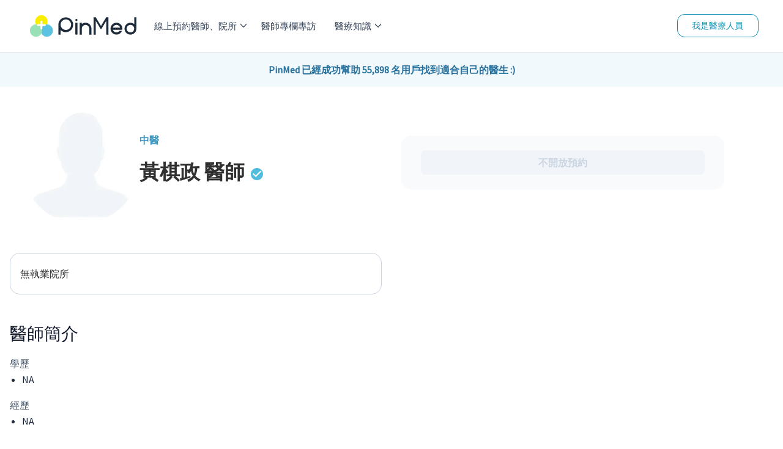

--- FILE ---
content_type: text/html; charset=utf-8
request_url: https://pinmed.co/doctor/sw79cep6
body_size: 20207
content:
<!DOCTYPE html><html lang="zh"><head><meta charSet="utf-8"/><meta name="viewport" content="width=device-width"/><meta name="next-head-count" content="2"/><link rel="dns-prefetch" href="https://pinmed.imgix.net/"/><link rel="preconnect" href="https://fonts.googleapis.com" crossorigin="true"/><link rel="stylesheet" data-href="https://fonts.googleapis.com/css?family=Source+Sans+Pro&amp;display=swap"/><meta property="fb:app_id" content="1710055542633421"/><link data-react-helmet="true" rel="canonical" href="https://pinmed.co/doctor/sw79cep6"/><meta data-react-helmet="true" name="facebook-domain-verification" content="866qz4d4ghlt7z6u0wz0xs46aqk9az"/><meta data-react-helmet="true" name="description" content="立即線上預約、網路掛號黃棋政中醫醫師，在執業，專長：青春痘/五十肩/網球肘"/><meta data-react-helmet="true" property="og:title" content="黃棋政 中醫師 | 網路掛號 | 專長、學歷、案例 - PinMed"/><meta data-react-helmet="true" property="og:description" content="立即線上預約、網路掛號黃棋政中醫醫師，在執業，專長：青春痘/五十肩/網球肘"/><meta data-react-helmet="true" property="og:url" content="https://pinmed.co/doctor/sw79cep6"/><meta data-react-helmet="true" property="og:image" content="https://pinmed.imgix.net/avatar-doctor-default.png?w=1200&amp;h=630&amp;fit=fillmax&amp;fill=blur&amp;pad-right=580&amp;pad-top=90&amp;pad-bottom=90&amp;mark-align=middle&amp;mark-x=0&amp;mark=https://pinmed.imgix.net/doctor-og-img-cover-2.png&amp;txt64=6buD5qOL5pS_&amp;txt-color=000&amp;txt-font=bold&amp;txt-align=middle&amp;txt-x=580&amp;txt-y=90&amp;txt-size=50"/><meta data-react-helmet="true" property="og:image:secure_url" content="https://pinmed.imgix.net/avatar-doctor-default.png?w=1200&amp;h=630&amp;fit=fillmax&amp;fill=blur&amp;pad-right=580&amp;pad-top=90&amp;pad-bottom=90&amp;mark-align=middle&amp;mark-x=0&amp;mark=https://pinmed.imgix.net/doctor-og-img-cover-2.png&amp;txt64=6buD5qOL5pS_&amp;txt-color=000&amp;txt-font=bold&amp;txt-align=middle&amp;txt-x=580&amp;txt-y=90&amp;txt-size=50"/><meta data-react-helmet="true" property="og:image:width" content="1200"/><meta data-react-helmet="true" property="og:image:height" content="630"/><meta data-react-helmet="true" property="og:image:alt" content="在PinMed預約諮詢黃棋政。"/><meta data-react-helmet="true" property="og:image:type" content="image/jpeg"/><meta data-react-helmet="true" property="og:type" content="website"/><meta data-react-helmet="true" property="og:site_name" content="PinMed"/><meta data-react-helmet="true" property="twitter:title" content="黃棋政 中醫師 | 網路掛號 | 專長、學歷、案例 - PinMed"/><meta data-react-helmet="true" property="twitter:description" content="立即線上預約、網路掛號黃棋政中醫醫師，在執業，專長：青春痘/五十肩/網球肘"/><meta data-react-helmet="true" property="twitter:image" content="https://pinmed.imgix.net/avatar-doctor-default.png?w=1200&amp;h=630&amp;fit=fillmax&amp;fill=blur&amp;pad-right=580&amp;pad-top=90&amp;pad-bottom=90&amp;mark-align=middle&amp;mark-x=0&amp;mark=https://pinmed.imgix.net/doctor-og-img-cover-2.png&amp;txt64=6buD5qOL5pS_&amp;txt-color=000&amp;txt-font=bold&amp;txt-align=middle&amp;txt-x=580&amp;txt-y=90&amp;txt-size=50"/><meta data-react-helmet="true" property="article:modified_time" content="2023-07-10T09:27:34.466855Z"/><meta data-react-helmet="true" property="article:published_time" content="2023-07-10T09:27:34.466855Z"/><meta data-react-helmet="true" property="pubdate" content="2023-07-10T09:27:34.466855Z"/><meta data-react-helmet="true" property="lastmod" content="2023-07-10T09:27:34.466855Z"/><script data-react-helmet="true" type="application/ld+json">{"@context":"https://schema.org","@type":"Physician","name":"黃棋政","hospitalAffiliation":[],"address":[],"availableService":{"@type":"MedicalTherapy","name":["青春痘","五十肩","網球肘","各種筋骨肌肉痛症","急慢性筋骨肌肉痠痛疾患","不孕症","偏頭痛","久咳難癒","月經失調","耳鳴","心悸","急/慢性腹瀉","小兒便秘","體質調整","過敏體質調理","更年期","男性性功能障礙","體質調理","睡眠障礙/失眠/淺眠","養生減重","針灸科","婦科","內科","特別門診"]},"url":"https://pinmed.co/doctor/sw79cep6","currenciesAccepted":"TWD","paymentAccepted":"現金","priceRange":"$$$","medicalSpecialty":["中醫"],"image":[""],"keywords":["中醫","青春痘","五十肩","網球肘","各種筋骨肌肉痛症","急慢性筋骨肌肉痠痛疾患","不孕症","偏頭痛","久咳難癒","月經失調","耳鳴","心悸","急/慢性腹瀉","小兒便秘","體質調整","過敏體質調理","更年期","男性性功能障礙","體質調理","睡眠障礙/失眠/淺眠","養生減重","針灸科","婦科","內科","特別門診"],"logo":"","photo":{"@type":"imageobject","contentUrl":["https://pinmed.imgix.net/avatar-doctor-default.png?w=1200&h=630&fit=fillmax&fill=blur&pad-right=580&pad-top=90&pad-bottom=90&mark-align=middle&mark-x=0&mark=https://pinmed.imgix.net/doctor-og-img-cover-2.png&txt64=6buD5qOL5pS_&txt-color=000&txt-font=bold&txt-align=middle&txt-x=580&txt-y=90&txt-size=50",""],"thumbnail":{"thumbnailUrl":"https://pinmed.imgix.net/avatar-doctor-default.png?w=1200&h=630&fit=fillmax&fill=blur&pad-right=580&pad-top=90&pad-bottom=90&mark-align=middle&mark-x=0&mark=https://pinmed.imgix.net/doctor-og-img-cover-2.png&txt64=6buD5qOL5pS_&txt-color=000&txt-font=bold&txt-align=middle&txt-x=580&txt-y=90&txt-size=50","text":"黃棋政 在PinMed線上預約看診"}},"slogan":"","smokingAllowed":"False","healthPlanNetworkId":[[]],"isAcceptingNewPatients":"True","knowsLanguage":["en","zh"],"mainEntityOfPage":"https://pinmed.co/doctor/sw79cep6"}</script><script data-react-helmet="true" type="application/ld+json">[]</script><title data-react-helmet="true">黃棋政 中醫師 | 網路掛號 | 專長、學歷、案例 - PinMed</title><link rel="preload" href="/_next/static/css/861d4174e631fb06.css" as="style"/><link rel="stylesheet" href="/_next/static/css/861d4174e631fb06.css" data-n-g=""/><link rel="preload" href="/_next/static/css/7abf33be7ffc2d89.css" as="style"/><link rel="stylesheet" href="/_next/static/css/7abf33be7ffc2d89.css" data-n-p=""/><link rel="preload" href="/_next/static/css/5191fabd34c0fd2b.css" as="style"/><link rel="stylesheet" href="/_next/static/css/5191fabd34c0fd2b.css" data-n-p=""/><noscript data-n-css=""></noscript><script defer="" nomodule="" src="/_next/static/chunks/polyfills-c67a75d1b6f99dc8.js"></script><script src="/_next/static/chunks/webpack-61d0adcc0fd19108.js" defer=""></script><script src="/_next/static/chunks/framework-a18546c33c64a5bd.js" defer=""></script><script src="/_next/static/chunks/main-3d9e68c2c4d3997c.js" defer=""></script><script src="/_next/static/chunks/pages/_app-5027aece5a64720e.js" defer=""></script><script src="/_next/static/chunks/78e521c3-f9a18bedd2ec5556.js" defer=""></script><script src="/_next/static/chunks/9b380ffa-7d5d8fc3a12e79f4.js" defer=""></script><script src="/_next/static/chunks/d64684d8-158273e27e66c39f.js" defer=""></script><script src="/_next/static/chunks/252f366e-815525ed52e1a7d2.js" defer=""></script><script src="/_next/static/chunks/95b64a6e-6f3c5edf2ca6609b.js" defer=""></script><script src="/_next/static/chunks/d7eeaac4-e41ffa872a0ec364.js" defer=""></script><script src="/_next/static/chunks/c31f1870-a3cf4f195d248611.js" defer=""></script><script src="/_next/static/chunks/ae51ba48-67656f9602bd9778.js" defer=""></script><script src="/_next/static/chunks/6865-6c0bef3bf6b425ff.js" defer=""></script><script src="/_next/static/chunks/8388-54f32c02e6fe3158.js" defer=""></script><script src="/_next/static/chunks/2351-bbd6ebb878410311.js" defer=""></script><script src="/_next/static/chunks/3520-651a8ba62c823304.js" defer=""></script><script src="/_next/static/chunks/7558-012ed944a1bcaefe.js" defer=""></script><script src="/_next/static/chunks/8434-4671d88a3408d758.js" defer=""></script><script src="/_next/static/chunks/1982-ed4bd0c6e3560a81.js" defer=""></script><script src="/_next/static/chunks/2513-87f56519c6fc3ee6.js" defer=""></script><script src="/_next/static/chunks/952-1b2827c7bf7ca046.js" defer=""></script><script src="/_next/static/chunks/1102-e90d95aa5857aa67.js" defer=""></script><script src="/_next/static/chunks/1773-a5b0afb098a6e0e6.js" defer=""></script><script src="/_next/static/chunks/1802-750a09e5cfa408a6.js" defer=""></script><script src="/_next/static/chunks/987-5c246c9f3c4c3050.js" defer=""></script><script src="/_next/static/chunks/1751-f81a6a127ad837cf.js" defer=""></script><script src="/_next/static/chunks/7723-98172f6b40fb4785.js" defer=""></script><script src="/_next/static/chunks/2410-fba84a4b903d7268.js" defer=""></script><script src="/_next/static/chunks/pages/doctor/%5BdoctorId%5D-990fe266196e50df.js" defer=""></script><script src="/_next/static/jLgIbS1EsUOVNcpd2VptP/_buildManifest.js" defer=""></script><script src="/_next/static/jLgIbS1EsUOVNcpd2VptP/_ssgManifest.js" defer=""></script><link rel="stylesheet" href="https://fonts.googleapis.com/css?family=Source+Sans+Pro&display=swap"/></head><body><div id="__next"><!--$--><style>
    #nprogress {
      pointer-events: none;
    }
    #nprogress .bar {
      background: #0070f3;
      position: fixed;
      z-index: 9999;
      top: 0;
      left: 0;
      width: 100%;
      height: 4px;
    }
    #nprogress .peg {
      display: block;
      position: absolute;
      right: 0px;
      width: 100px;
      height: 100%;
      box-shadow: 0 0 10px #0070f3, 0 0 5px #0070f3;
      opacity: 1;
      -webkit-transform: rotate(3deg) translate(0px, -4px);
      -ms-transform: rotate(3deg) translate(0px, -4px);
      transform: rotate(3deg) translate(0px, -4px);
    }
    #nprogress .spinner {
      display: block;
      position: fixed;
      z-index: 1031;
      top: 15px;
      right: 15px;
    }
    #nprogress .spinner-icon {
      width: 18px;
      height: 18px;
      box-sizing: border-box;
      border: solid 2px transparent;
      border-top-color: #0070f3;
      border-left-color: #0070f3;
      border-radius: 50%;
      -webkit-animation: nprogresss-spinner 400ms linear infinite;
      animation: nprogress-spinner 400ms linear infinite;
    }
    .nprogress-custom-parent {
      overflow: hidden;
      position: relative;
    }
    .nprogress-custom-parent #nprogress .spinner,
    .nprogress-custom-parent #nprogress .bar {
      position: absolute;
    }
    @-webkit-keyframes nprogress-spinner {
      0% {
        -webkit-transform: rotate(0deg);
      }
      100% {
        -webkit-transform: rotate(360deg);
      }
    }
    @keyframes nprogress-spinner {
      0% {
        transform: rotate(0deg);
      }
      100% {
        transform: rotate(360deg);
      }
    }
  </style><div class="block h-[68px] sm:hidden"></div><div class="absolute top-0 block w-full sm:hidden"><nav class="z-[80] flex w-full flex-row items-center justify-between border-b-[1px] border-b-shades-200 bg-white px-4 py-[10px] text-shades-500"><button><div class="relative mt-1 h-[1px] w-[25px] rounded-md border-2 border-shades-500 bg-shades-500 top-0 rotate-0"></div><div class="relative mt-1 h-[1px] w-[25px] rounded-md border-2 border-shades-500 bg-shades-500 opacity-100"></div><div class="relative mt-1 h-[1px] w-[25px] rounded-md border-2 border-shades-500 bg-shades-500 bottom-0 rotate-0"></div></button><a title="PinMed" href="/"><img alt="PinMed" loading="lazy" width="174" height="48" decoding="async" data-nimg="1" style="color:transparent" src="/images/pinmed-logo.svg"/></a><div><a class="flex flex-col items-center font-medium" href="/search"><svg stroke="currentColor" fill="currentColor" stroke-width="0" viewBox="0 0 24 24" height="20" width="20" xmlns="http://www.w3.org/2000/svg"><g><path fill="none" d="M0 0h24v24H0z"></path><path d="M18.031 16.617l4.283 4.282-1.415 1.415-4.282-4.283A8.96 8.96 0 0 1 11 20c-4.968 0-9-4.032-9-9s4.032-9 9-9 9 4.032 9 9a8.96 8.96 0 0 1-1.969 5.617zm-2.006-.742A6.977 6.977 0 0 0 18 11c0-3.868-3.133-7-7-7-3.868 0-7 3.132-7 7 0 3.867 3.132 7 7 7a6.977 6.977 0 0 0 4.875-1.975l.15-.15z"></path></g></svg><div class="pt-1 text-sm">線上預約</div></a></div></nav><div class="fixed z-[70] w-full overflow-auto bg-white font-medium sm:hidden h-0"><ul><li class="animate-[fadeIn_0.8s_cubic-bezier(0.77,0.2,0.05,1.0)]"><div class="block"><div class="flex cursor-pointer flex-row items-center justify-between border-b-[1px] border-b-shades-200 p-4">線上預約醫師、院所<svg stroke="currentColor" fill="currentColor" stroke-width="50" viewBox="0 0 1024 1024" height="10" width="10" xmlns="http://www.w3.org/2000/svg"><path d="M271.653 1023.192c-8.685 0-17.573-3.432-24.238-10.097-13.33-13.33-13.33-35.144 0-48.474L703.67 508.163 254.08 58.573c-13.33-13.331-13.33-35.145 0-48.475 13.33-13.33 35.143-13.33 48.473 0L776.38 483.925c13.33 13.33 13.33 35.143 0 48.473l-480.492 480.694c-6.665 6.665-15.551 10.099-24.236 10.099z"></path></svg></div></div></li><div class="hidden"><li class="flex-row items-center border-b-[1px] border-b-shades-200 p-5 animate-[fadeIn_0.8s_cubic-bezier(0.77,0.2,0.05,1.0)] block"><svg stroke="currentColor" fill="currentColor" stroke-width="50" viewBox="0 0 1024 1024" height="10" width="10" xmlns="http://www.w3.org/2000/svg"><path d="M752.145 0c8.685 0 17.572 3.434 24.237 10.099 13.33 13.33 13.33 35.143 0 48.473L320.126 515.03l449.591 449.591c13.33 13.33 13.33 35.144 0 48.474-13.33 13.33-35.142 13.33-48.472 0L247.418 539.268c-13.33-13.33-13.33-35.144 0-48.474L727.91 10.1C734.575 3.435 743.46.002 752.146.002z"></path></svg><div class="w-full text-center">線上預約醫師、院所</div></li><li><div class="block"><div class="flex cursor-pointer flex-row items-center justify-between border-b-[1px] border-b-shades-200 p-4">牙科<svg stroke="currentColor" fill="currentColor" stroke-width="50" viewBox="0 0 1024 1024" height="10" width="10" xmlns="http://www.w3.org/2000/svg"><path d="M271.653 1023.192c-8.685 0-17.573-3.432-24.238-10.097-13.33-13.33-13.33-35.144 0-48.474L703.67 508.163 254.08 58.573c-13.33-13.331-13.33-35.145 0-48.475 13.33-13.33 35.143-13.33 48.473 0L776.38 483.925c13.33 13.33 13.33 35.143 0 48.473l-480.492 480.694c-6.665 6.665-15.551 10.099-24.236 10.099z"></path></svg></div></div></li><div class="hidden"><li class="flex flex-row items-center border-b-[1px] border-b-shades-200 p-5"><svg stroke="currentColor" fill="currentColor" stroke-width="50" viewBox="0 0 1024 1024" height="10" width="10" xmlns="http://www.w3.org/2000/svg"><path d="M752.145 0c8.685 0 17.572 3.434 24.237 10.099 13.33 13.33 13.33 35.143 0 48.473L320.126 515.03l449.591 449.591c13.33 13.33 13.33 35.144 0 48.474-13.33 13.33-35.142 13.33-48.472 0L247.418 539.268c-13.33-13.33-13.33-35.144 0-48.474L727.91 10.1C734.575 3.435 743.46.002 752.146.002z"></path></svg><div class="w-full text-center">牙科</div></li><a class="flex flex-row items-center justify-between border-b-[1px] border-b-shades-200 p-5" href="/dentistry">所有牙科醫師、診所</a><li class="flex cursor-pointer flex-row items-center justify-between border-b-[1px] border-b-shades-200 p-5 text-shades-500">醫師</li><li class=""><div class="block"><div><a class="flex flex-row items-center justify-between border-b-[1px] border-b-shades-200 p-4" href="/dentistry/doctors/taipei-city">台北市牙科醫師</a></div></div></li><li class=""><div class="block"><div><a class="flex flex-row items-center justify-between border-b-[1px] border-b-shades-200 p-4" href="/dentistry/doctors/new-taipei-city">新北市牙科醫師</a></div></div></li><li class=""><div class="block"><div><a class="flex flex-row items-center justify-between border-b-[1px] border-b-shades-200 p-4" href="/dentistry/doctors/taoyuan-city">桃園市牙科醫師</a></div></div></li><li class=""><div class="block"><div><a class="flex flex-row items-center justify-between border-b-[1px] border-b-shades-200 p-4" href="/dentistry/doctors/taichung-city">台中市牙科醫師</a></div></div></li><li class=""><div class="block"><div><a class="flex flex-row items-center justify-between border-b-[1px] border-b-shades-200 p-4" href="/dentistry/doctors/tainan-city">台南市牙科醫師</a></div></div></li><li class=""><div class="block"><div><a class="flex flex-row items-center justify-between border-b-[1px] border-b-shades-200 p-4" href="/dentistry/doctors/kaohsiung-city">高雄市牙科醫師</a></div></div></li><li class="flex cursor-pointer flex-row items-center justify-between border-b-[1px] border-b-shades-200 p-5 text-shades-500">診所</li><li class=""><div class="block"><div><a class="flex flex-row items-center justify-between border-b-[1px] border-b-shades-200 p-4" href="/dentistry/clinics/taipei-city">台北市牙科院所</a></div></div></li><li class=""><div class="block"><div><a class="flex flex-row items-center justify-between border-b-[1px] border-b-shades-200 p-4" href="/dentistry/clinics/new-taipei-city">新北市牙科院所</a></div></div></li><li class=""><div class="block"><div><a class="flex flex-row items-center justify-between border-b-[1px] border-b-shades-200 p-4" href="/dentistry/clinics/taoyuan-city">桃園市牙科院所</a></div></div></li><li class=""><div class="block"><div><a class="flex flex-row items-center justify-between border-b-[1px] border-b-shades-200 p-4" href="/dentistry/clinics/taichung-city">台中市牙科院所</a></div></div></li><li class=""><div class="block"><div><a class="flex flex-row items-center justify-between border-b-[1px] border-b-shades-200 p-4" href="/dentistry/clinics/tainan-city">台南市牙科院所</a></div></div></li><li class=""><div class="block"><div><a class="flex flex-row items-center justify-between border-b-[1px] border-b-shades-200 p-4" href="/dentistry/clinics/kaohsiung-city">高雄市牙科院所</a></div></div></li></div><li><div class="block"><div class="flex cursor-pointer flex-row items-center justify-between border-b-[1px] border-b-shades-200 p-4">皮膚科<svg stroke="currentColor" fill="currentColor" stroke-width="50" viewBox="0 0 1024 1024" height="10" width="10" xmlns="http://www.w3.org/2000/svg"><path d="M271.653 1023.192c-8.685 0-17.573-3.432-24.238-10.097-13.33-13.33-13.33-35.144 0-48.474L703.67 508.163 254.08 58.573c-13.33-13.331-13.33-35.145 0-48.475 13.33-13.33 35.143-13.33 48.473 0L776.38 483.925c13.33 13.33 13.33 35.143 0 48.473l-480.492 480.694c-6.665 6.665-15.551 10.099-24.236 10.099z"></path></svg></div></div></li><div class="hidden"><li class="flex flex-row items-center border-b-[1px] border-b-shades-200 p-5"><svg stroke="currentColor" fill="currentColor" stroke-width="50" viewBox="0 0 1024 1024" height="10" width="10" xmlns="http://www.w3.org/2000/svg"><path d="M752.145 0c8.685 0 17.572 3.434 24.237 10.099 13.33 13.33 13.33 35.143 0 48.473L320.126 515.03l449.591 449.591c13.33 13.33 13.33 35.144 0 48.474-13.33 13.33-35.142 13.33-48.472 0L247.418 539.268c-13.33-13.33-13.33-35.144 0-48.474L727.91 10.1C734.575 3.435 743.46.002 752.146.002z"></path></svg><div class="w-full text-center">皮膚科</div></li><a class="flex flex-row items-center justify-between border-b-[1px] border-b-shades-200 p-5" href="/dermatology">所有皮膚科醫師、診所</a><li class="flex cursor-pointer flex-row items-center justify-between border-b-[1px] border-b-shades-200 p-5 text-shades-500">醫師</li><li class=""><div class="block"><div><a class="flex flex-row items-center justify-between border-b-[1px] border-b-shades-200 p-4" href="/dermatology/doctors/taipei-city">台北市皮膚科醫師</a></div></div></li><li class=""><div class="block"><div><a class="flex flex-row items-center justify-between border-b-[1px] border-b-shades-200 p-4" href="/dermatology/doctors/new-taipei-city">新北市皮膚科醫師</a></div></div></li><li class=""><div class="block"><div><a class="flex flex-row items-center justify-between border-b-[1px] border-b-shades-200 p-4" href="/dermatology/doctors/taoyuan-city">桃園市皮膚科醫師</a></div></div></li><li class=""><div class="block"><div><a class="flex flex-row items-center justify-between border-b-[1px] border-b-shades-200 p-4" href="/dermatology/doctors/taichung-city">台中市皮膚科醫師</a></div></div></li><li class=""><div class="block"><div><a class="flex flex-row items-center justify-between border-b-[1px] border-b-shades-200 p-4" href="/dermatology/doctors/tainan-city">台南市皮膚科醫師</a></div></div></li><li class=""><div class="block"><div><a class="flex flex-row items-center justify-between border-b-[1px] border-b-shades-200 p-4" href="/dermatology/doctors/kaohsiung-city">高雄市皮膚科醫師</a></div></div></li><li class="flex cursor-pointer flex-row items-center justify-between border-b-[1px] border-b-shades-200 p-5 text-shades-500">診所</li><li class=""><div class="block"><div><a class="flex flex-row items-center justify-between border-b-[1px] border-b-shades-200 p-4" href="/dermatology/clinics/taipei-city">台北市皮膚科院所</a></div></div></li><li class=""><div class="block"><div><a class="flex flex-row items-center justify-between border-b-[1px] border-b-shades-200 p-4" href="/dermatology/clinics/new-taipei-city">新北市皮膚科院所</a></div></div></li><li class=""><div class="block"><div><a class="flex flex-row items-center justify-between border-b-[1px] border-b-shades-200 p-4" href="/dermatology/clinics/taoyuan-city">桃園市皮膚科院所</a></div></div></li><li class=""><div class="block"><div><a class="flex flex-row items-center justify-between border-b-[1px] border-b-shades-200 p-4" href="/dermatology/clinics/taichung-city">台中市皮膚科院所</a></div></div></li><li class=""><div class="block"><div><a class="flex flex-row items-center justify-between border-b-[1px] border-b-shades-200 p-4" href="/dermatology/clinics/tainan-city">台南市皮膚科院所</a></div></div></li><li class=""><div class="block"><div><a class="flex flex-row items-center justify-between border-b-[1px] border-b-shades-200 p-4" href="/dermatology/clinics/kaohsiung-city">高雄市皮膚科院所</a></div></div></li></div><li><div class="block"><div class="flex cursor-pointer flex-row items-center justify-between border-b-[1px] border-b-shades-200 p-4">醫學美容科<svg stroke="currentColor" fill="currentColor" stroke-width="50" viewBox="0 0 1024 1024" height="10" width="10" xmlns="http://www.w3.org/2000/svg"><path d="M271.653 1023.192c-8.685 0-17.573-3.432-24.238-10.097-13.33-13.33-13.33-35.144 0-48.474L703.67 508.163 254.08 58.573c-13.33-13.331-13.33-35.145 0-48.475 13.33-13.33 35.143-13.33 48.473 0L776.38 483.925c13.33 13.33 13.33 35.143 0 48.473l-480.492 480.694c-6.665 6.665-15.551 10.099-24.236 10.099z"></path></svg></div></div></li><div class="hidden"><li class="flex flex-row items-center border-b-[1px] border-b-shades-200 p-5"><svg stroke="currentColor" fill="currentColor" stroke-width="50" viewBox="0 0 1024 1024" height="10" width="10" xmlns="http://www.w3.org/2000/svg"><path d="M752.145 0c8.685 0 17.572 3.434 24.237 10.099 13.33 13.33 13.33 35.143 0 48.473L320.126 515.03l449.591 449.591c13.33 13.33 13.33 35.144 0 48.474-13.33 13.33-35.142 13.33-48.472 0L247.418 539.268c-13.33-13.33-13.33-35.144 0-48.474L727.91 10.1C734.575 3.435 743.46.002 752.146.002z"></path></svg><div class="w-full text-center">醫學美容科</div></li><a class="flex flex-row items-center justify-between border-b-[1px] border-b-shades-200 p-5" href="/medical-aesthetic">所有醫學美容科醫師、診所</a><li class="flex cursor-pointer flex-row items-center justify-between border-b-[1px] border-b-shades-200 p-5 text-shades-500">醫師</li><li class=""><div class="block"><div><a class="flex flex-row items-center justify-between border-b-[1px] border-b-shades-200 p-4" href="/medical-aesthetic/doctors/taipei-city">台北市醫學美容科醫師</a></div></div></li><li class=""><div class="block"><div><a class="flex flex-row items-center justify-between border-b-[1px] border-b-shades-200 p-4" href="/medical-aesthetic/doctors/new-taipei-city">新北市醫學美容科醫師</a></div></div></li><li class=""><div class="block"><div><a class="flex flex-row items-center justify-between border-b-[1px] border-b-shades-200 p-4" href="/medical-aesthetic/doctors/taoyuan-city">桃園市醫學美容科醫師</a></div></div></li><li class=""><div class="block"><div><a class="flex flex-row items-center justify-between border-b-[1px] border-b-shades-200 p-4" href="/medical-aesthetic/doctors/taichung-city">台中市醫學美容科醫師</a></div></div></li><li class=""><div class="block"><div><a class="flex flex-row items-center justify-between border-b-[1px] border-b-shades-200 p-4" href="/medical-aesthetic/doctors/tainan-city">台南市醫學美容科醫師</a></div></div></li><li class=""><div class="block"><div><a class="flex flex-row items-center justify-between border-b-[1px] border-b-shades-200 p-4" href="/medical-aesthetic/doctors/kaohsiung-city">高雄市醫學美容科醫師</a></div></div></li><li class="flex cursor-pointer flex-row items-center justify-between border-b-[1px] border-b-shades-200 p-5 text-shades-500">診所</li><li class=""><div class="block"><div><a class="flex flex-row items-center justify-between border-b-[1px] border-b-shades-200 p-4" href="/medical-aesthetic/clinics/taipei-city">台北市醫學美容科院所</a></div></div></li><li class=""><div class="block"><div><a class="flex flex-row items-center justify-between border-b-[1px] border-b-shades-200 p-4" href="/medical-aesthetic/clinics/new-taipei-city">新北市醫學美容科院所</a></div></div></li><li class=""><div class="block"><div><a class="flex flex-row items-center justify-between border-b-[1px] border-b-shades-200 p-4" href="/medical-aesthetic/clinics/taoyuan-city">桃園市醫學美容科院所</a></div></div></li><li class=""><div class="block"><div><a class="flex flex-row items-center justify-between border-b-[1px] border-b-shades-200 p-4" href="/medical-aesthetic/clinics/taichung-city">台中市醫學美容科院所</a></div></div></li><li class=""><div class="block"><div><a class="flex flex-row items-center justify-between border-b-[1px] border-b-shades-200 p-4" href="/medical-aesthetic/clinics/tainan-city">台南市醫學美容科院所</a></div></div></li><li class=""><div class="block"><div><a class="flex flex-row items-center justify-between border-b-[1px] border-b-shades-200 p-4" href="/medical-aesthetic/clinics/kaohsiung-city">高雄市醫學美容科院所</a></div></div></li></div><li><div class="block"><div class="flex cursor-pointer flex-row items-center justify-between border-b-[1px] border-b-shades-200 p-4">中醫<svg stroke="currentColor" fill="currentColor" stroke-width="50" viewBox="0 0 1024 1024" height="10" width="10" xmlns="http://www.w3.org/2000/svg"><path d="M271.653 1023.192c-8.685 0-17.573-3.432-24.238-10.097-13.33-13.33-13.33-35.144 0-48.474L703.67 508.163 254.08 58.573c-13.33-13.331-13.33-35.145 0-48.475 13.33-13.33 35.143-13.33 48.473 0L776.38 483.925c13.33 13.33 13.33 35.143 0 48.473l-480.492 480.694c-6.665 6.665-15.551 10.099-24.236 10.099z"></path></svg></div></div></li><div class="hidden"><li class="flex flex-row items-center border-b-[1px] border-b-shades-200 p-5"><svg stroke="currentColor" fill="currentColor" stroke-width="50" viewBox="0 0 1024 1024" height="10" width="10" xmlns="http://www.w3.org/2000/svg"><path d="M752.145 0c8.685 0 17.572 3.434 24.237 10.099 13.33 13.33 13.33 35.143 0 48.473L320.126 515.03l449.591 449.591c13.33 13.33 13.33 35.144 0 48.474-13.33 13.33-35.142 13.33-48.472 0L247.418 539.268c-13.33-13.33-13.33-35.144 0-48.474L727.91 10.1C734.575 3.435 743.46.002 752.146.002z"></path></svg><div class="w-full text-center">中醫</div></li><a class="flex flex-row items-center justify-between border-b-[1px] border-b-shades-200 p-5" href="/chinese-medicine">所有中醫醫師、診所</a><li class="flex cursor-pointer flex-row items-center justify-between border-b-[1px] border-b-shades-200 p-5 text-shades-500">醫師</li><li class=""><div class="block"><div><a class="flex flex-row items-center justify-between border-b-[1px] border-b-shades-200 p-4" href="/chinese-medicine/doctors/taipei-city">台北市中醫醫師</a></div></div></li><li class=""><div class="block"><div><a class="flex flex-row items-center justify-between border-b-[1px] border-b-shades-200 p-4" href="/chinese-medicine/doctors/new-taipei-city">新北市中醫醫師</a></div></div></li><li class=""><div class="block"><div><a class="flex flex-row items-center justify-between border-b-[1px] border-b-shades-200 p-4" href="/chinese-medicine/doctors/taoyuan-city">桃園市中醫醫師</a></div></div></li><li class=""><div class="block"><div><a class="flex flex-row items-center justify-between border-b-[1px] border-b-shades-200 p-4" href="/chinese-medicine/doctors/taichung-city">台中市中醫醫師</a></div></div></li><li class=""><div class="block"><div><a class="flex flex-row items-center justify-between border-b-[1px] border-b-shades-200 p-4" href="/chinese-medicine/doctors/tainan-city">台南市中醫醫師</a></div></div></li><li class=""><div class="block"><div><a class="flex flex-row items-center justify-between border-b-[1px] border-b-shades-200 p-4" href="/chinese-medicine/doctors/kaohsiung-city">高雄市中醫醫師</a></div></div></li><li class="flex cursor-pointer flex-row items-center justify-between border-b-[1px] border-b-shades-200 p-5 text-shades-500">診所</li><li class=""><div class="block"><div><a class="flex flex-row items-center justify-between border-b-[1px] border-b-shades-200 p-4" href="/chinese-medicine/clinics/taipei-city">台北市中醫院所</a></div></div></li><li class=""><div class="block"><div><a class="flex flex-row items-center justify-between border-b-[1px] border-b-shades-200 p-4" href="/chinese-medicine/clinics/new-taipei-city">新北市中醫院所</a></div></div></li><li class=""><div class="block"><div><a class="flex flex-row items-center justify-between border-b-[1px] border-b-shades-200 p-4" href="/chinese-medicine/clinics/taoyuan-city">桃園市中醫院所</a></div></div></li><li class=""><div class="block"><div><a class="flex flex-row items-center justify-between border-b-[1px] border-b-shades-200 p-4" href="/chinese-medicine/clinics/taichung-city">台中市中醫院所</a></div></div></li><li class=""><div class="block"><div><a class="flex flex-row items-center justify-between border-b-[1px] border-b-shades-200 p-4" href="/chinese-medicine/clinics/tainan-city">台南市中醫院所</a></div></div></li><li class=""><div class="block"><div><a class="flex flex-row items-center justify-between border-b-[1px] border-b-shades-200 p-4" href="/chinese-medicine/clinics/kaohsiung-city">高雄市中醫院所</a></div></div></li></div><li><div class="block"><div class="flex cursor-pointer flex-row items-center justify-between border-b-[1px] border-b-shades-200 p-4">眼科<svg stroke="currentColor" fill="currentColor" stroke-width="50" viewBox="0 0 1024 1024" height="10" width="10" xmlns="http://www.w3.org/2000/svg"><path d="M271.653 1023.192c-8.685 0-17.573-3.432-24.238-10.097-13.33-13.33-13.33-35.144 0-48.474L703.67 508.163 254.08 58.573c-13.33-13.331-13.33-35.145 0-48.475 13.33-13.33 35.143-13.33 48.473 0L776.38 483.925c13.33 13.33 13.33 35.143 0 48.473l-480.492 480.694c-6.665 6.665-15.551 10.099-24.236 10.099z"></path></svg></div></div></li><div class="hidden"><li class="flex flex-row items-center border-b-[1px] border-b-shades-200 p-5"><svg stroke="currentColor" fill="currentColor" stroke-width="50" viewBox="0 0 1024 1024" height="10" width="10" xmlns="http://www.w3.org/2000/svg"><path d="M752.145 0c8.685 0 17.572 3.434 24.237 10.099 13.33 13.33 13.33 35.143 0 48.473L320.126 515.03l449.591 449.591c13.33 13.33 13.33 35.144 0 48.474-13.33 13.33-35.142 13.33-48.472 0L247.418 539.268c-13.33-13.33-13.33-35.144 0-48.474L727.91 10.1C734.575 3.435 743.46.002 752.146.002z"></path></svg><div class="w-full text-center">眼科</div></li><a class="flex flex-row items-center justify-between border-b-[1px] border-b-shades-200 p-5" href="/ophthalmology">所有眼科醫師、診所</a><li class="flex cursor-pointer flex-row items-center justify-between border-b-[1px] border-b-shades-200 p-5 text-shades-500">醫師</li><li class=""><div class="block"><div><a class="flex flex-row items-center justify-between border-b-[1px] border-b-shades-200 p-4" href="/ophthalmology/doctors/taipei-city">台北市眼科醫師</a></div></div></li><li class=""><div class="block"><div><a class="flex flex-row items-center justify-between border-b-[1px] border-b-shades-200 p-4" href="/ophthalmology/doctors/new-taipei-city">新北市眼科醫師</a></div></div></li><li class=""><div class="block"><div><a class="flex flex-row items-center justify-between border-b-[1px] border-b-shades-200 p-4" href="/ophthalmology/doctors/taoyuan-city">桃園市眼科醫師</a></div></div></li><li class=""><div class="block"><div><a class="flex flex-row items-center justify-between border-b-[1px] border-b-shades-200 p-4" href="/ophthalmology/doctors/taichung-city">台中市眼科醫師</a></div></div></li><li class=""><div class="block"><div><a class="flex flex-row items-center justify-between border-b-[1px] border-b-shades-200 p-4" href="/ophthalmology/doctors/tainan-city">台南市眼科醫師</a></div></div></li><li class=""><div class="block"><div><a class="flex flex-row items-center justify-between border-b-[1px] border-b-shades-200 p-4" href="/ophthalmology/doctors/kaohsiung-city">高雄市眼科醫師</a></div></div></li><li class="flex cursor-pointer flex-row items-center justify-between border-b-[1px] border-b-shades-200 p-5 text-shades-500">診所</li><li class=""><div class="block"><div><a class="flex flex-row items-center justify-between border-b-[1px] border-b-shades-200 p-4" href="/ophthalmology/clinics/taipei-city">台北市眼科院所</a></div></div></li><li class=""><div class="block"><div><a class="flex flex-row items-center justify-between border-b-[1px] border-b-shades-200 p-4" href="/ophthalmology/clinics/new-taipei-city">新北市眼科院所</a></div></div></li><li class=""><div class="block"><div><a class="flex flex-row items-center justify-between border-b-[1px] border-b-shades-200 p-4" href="/ophthalmology/clinics/taoyuan-city">桃園市眼科院所</a></div></div></li><li class=""><div class="block"><div><a class="flex flex-row items-center justify-between border-b-[1px] border-b-shades-200 p-4" href="/ophthalmology/clinics/taichung-city">台中市眼科院所</a></div></div></li><li class=""><div class="block"><div><a class="flex flex-row items-center justify-between border-b-[1px] border-b-shades-200 p-4" href="/ophthalmology/clinics/tainan-city">台南市眼科院所</a></div></div></li><li class=""><div class="block"><div><a class="flex flex-row items-center justify-between border-b-[1px] border-b-shades-200 p-4" href="/ophthalmology/clinics/kaohsiung-city">高雄市眼科院所</a></div></div></li></div><li><div class="block"><div class="flex cursor-pointer flex-row items-center justify-between border-b-[1px] border-b-shades-200 p-4">家醫科<svg stroke="currentColor" fill="currentColor" stroke-width="50" viewBox="0 0 1024 1024" height="10" width="10" xmlns="http://www.w3.org/2000/svg"><path d="M271.653 1023.192c-8.685 0-17.573-3.432-24.238-10.097-13.33-13.33-13.33-35.144 0-48.474L703.67 508.163 254.08 58.573c-13.33-13.331-13.33-35.145 0-48.475 13.33-13.33 35.143-13.33 48.473 0L776.38 483.925c13.33 13.33 13.33 35.143 0 48.473l-480.492 480.694c-6.665 6.665-15.551 10.099-24.236 10.099z"></path></svg></div></div></li><div class="hidden"><li class="flex flex-row items-center border-b-[1px] border-b-shades-200 p-5"><svg stroke="currentColor" fill="currentColor" stroke-width="50" viewBox="0 0 1024 1024" height="10" width="10" xmlns="http://www.w3.org/2000/svg"><path d="M752.145 0c8.685 0 17.572 3.434 24.237 10.099 13.33 13.33 13.33 35.143 0 48.473L320.126 515.03l449.591 449.591c13.33 13.33 13.33 35.144 0 48.474-13.33 13.33-35.142 13.33-48.472 0L247.418 539.268c-13.33-13.33-13.33-35.144 0-48.474L727.91 10.1C734.575 3.435 743.46.002 752.146.002z"></path></svg><div class="w-full text-center">家醫科</div></li><a class="flex flex-row items-center justify-between border-b-[1px] border-b-shades-200 p-5" href="/family-medicine">所有家醫科醫師、診所</a><li class="flex cursor-pointer flex-row items-center justify-between border-b-[1px] border-b-shades-200 p-5 text-shades-500">醫師</li><li class=""><div class="block"><div><a class="flex flex-row items-center justify-between border-b-[1px] border-b-shades-200 p-4" href="/family-medicine/doctors/taipei-city">台北市家醫科醫師</a></div></div></li><li class=""><div class="block"><div><a class="flex flex-row items-center justify-between border-b-[1px] border-b-shades-200 p-4" href="/family-medicine/doctors/new-taipei-city">新北市家醫科醫師</a></div></div></li><li class=""><div class="block"><div><a class="flex flex-row items-center justify-between border-b-[1px] border-b-shades-200 p-4" href="/family-medicine/doctors/taoyuan-city">桃園市家醫科醫師</a></div></div></li><li class=""><div class="block"><div><a class="flex flex-row items-center justify-between border-b-[1px] border-b-shades-200 p-4" href="/family-medicine/doctors/taichung-city">台中市家醫科醫師</a></div></div></li><li class=""><div class="block"><div><a class="flex flex-row items-center justify-between border-b-[1px] border-b-shades-200 p-4" href="/family-medicine/doctors/tainan-city">台南市家醫科醫師</a></div></div></li><li class=""><div class="block"><div><a class="flex flex-row items-center justify-between border-b-[1px] border-b-shades-200 p-4" href="/family-medicine/doctors/kaohsiung-city">高雄市家醫科醫師</a></div></div></li><li class="flex cursor-pointer flex-row items-center justify-between border-b-[1px] border-b-shades-200 p-5 text-shades-500">診所</li><li class=""><div class="block"><div><a class="flex flex-row items-center justify-between border-b-[1px] border-b-shades-200 p-4" href="/family-medicine/clinics/taipei-city">台北市家醫科院所</a></div></div></li><li class=""><div class="block"><div><a class="flex flex-row items-center justify-between border-b-[1px] border-b-shades-200 p-4" href="/family-medicine/clinics/new-taipei-city">新北市家醫科院所</a></div></div></li><li class=""><div class="block"><div><a class="flex flex-row items-center justify-between border-b-[1px] border-b-shades-200 p-4" href="/family-medicine/clinics/taoyuan-city">桃園市家醫科院所</a></div></div></li><li class=""><div class="block"><div><a class="flex flex-row items-center justify-between border-b-[1px] border-b-shades-200 p-4" href="/family-medicine/clinics/taichung-city">台中市家醫科院所</a></div></div></li><li class=""><div class="block"><div><a class="flex flex-row items-center justify-between border-b-[1px] border-b-shades-200 p-4" href="/family-medicine/clinics/tainan-city">台南市家醫科院所</a></div></div></li><li class=""><div class="block"><div><a class="flex flex-row items-center justify-between border-b-[1px] border-b-shades-200 p-4" href="/family-medicine/clinics/kaohsiung-city">高雄市家醫科院所</a></div></div></li></div><li><div class="block"><div class="flex cursor-pointer flex-row items-center justify-between border-b-[1px] border-b-shades-200 p-4">婦產科<svg stroke="currentColor" fill="currentColor" stroke-width="50" viewBox="0 0 1024 1024" height="10" width="10" xmlns="http://www.w3.org/2000/svg"><path d="M271.653 1023.192c-8.685 0-17.573-3.432-24.238-10.097-13.33-13.33-13.33-35.144 0-48.474L703.67 508.163 254.08 58.573c-13.33-13.331-13.33-35.145 0-48.475 13.33-13.33 35.143-13.33 48.473 0L776.38 483.925c13.33 13.33 13.33 35.143 0 48.473l-480.492 480.694c-6.665 6.665-15.551 10.099-24.236 10.099z"></path></svg></div></div></li><div class="hidden"><li class="flex flex-row items-center border-b-[1px] border-b-shades-200 p-5"><svg stroke="currentColor" fill="currentColor" stroke-width="50" viewBox="0 0 1024 1024" height="10" width="10" xmlns="http://www.w3.org/2000/svg"><path d="M752.145 0c8.685 0 17.572 3.434 24.237 10.099 13.33 13.33 13.33 35.143 0 48.473L320.126 515.03l449.591 449.591c13.33 13.33 13.33 35.144 0 48.474-13.33 13.33-35.142 13.33-48.472 0L247.418 539.268c-13.33-13.33-13.33-35.144 0-48.474L727.91 10.1C734.575 3.435 743.46.002 752.146.002z"></path></svg><div class="w-full text-center">婦產科</div></li><a class="flex flex-row items-center justify-between border-b-[1px] border-b-shades-200 p-5" href="/obstetrics-and-gynecology">所有婦產科醫師、診所</a><li class="flex cursor-pointer flex-row items-center justify-between border-b-[1px] border-b-shades-200 p-5 text-shades-500">醫師</li><li class=""><div class="block"><div><a class="flex flex-row items-center justify-between border-b-[1px] border-b-shades-200 p-4" href="/obstetrics-and-gynecology/doctors/taipei-city">台北市婦產科醫師</a></div></div></li><li class=""><div class="block"><div><a class="flex flex-row items-center justify-between border-b-[1px] border-b-shades-200 p-4" href="/obstetrics-and-gynecology/doctors/new-taipei-city">新北市婦產科醫師</a></div></div></li><li class=""><div class="block"><div><a class="flex flex-row items-center justify-between border-b-[1px] border-b-shades-200 p-4" href="/obstetrics-and-gynecology/doctors/taoyuan-city">桃園市婦產科醫師</a></div></div></li><li class=""><div class="block"><div><a class="flex flex-row items-center justify-between border-b-[1px] border-b-shades-200 p-4" href="/obstetrics-and-gynecology/doctors/taichung-city">台中市婦產科醫師</a></div></div></li><li class=""><div class="block"><div><a class="flex flex-row items-center justify-between border-b-[1px] border-b-shades-200 p-4" href="/obstetrics-and-gynecology/doctors/tainan-city">台南市婦產科醫師</a></div></div></li><li class=""><div class="block"><div><a class="flex flex-row items-center justify-between border-b-[1px] border-b-shades-200 p-4" href="/obstetrics-and-gynecology/doctors/kaohsiung-city">高雄市婦產科醫師</a></div></div></li><li class="flex cursor-pointer flex-row items-center justify-between border-b-[1px] border-b-shades-200 p-5 text-shades-500">診所</li><li class=""><div class="block"><div><a class="flex flex-row items-center justify-between border-b-[1px] border-b-shades-200 p-4" href="/obstetrics-and-gynecology/clinics/taipei-city">台北市婦產科院所</a></div></div></li><li class=""><div class="block"><div><a class="flex flex-row items-center justify-between border-b-[1px] border-b-shades-200 p-4" href="/obstetrics-and-gynecology/clinics/new-taipei-city">新北市婦產科院所</a></div></div></li><li class=""><div class="block"><div><a class="flex flex-row items-center justify-between border-b-[1px] border-b-shades-200 p-4" href="/obstetrics-and-gynecology/clinics/taoyuan-city">桃園市婦產科院所</a></div></div></li><li class=""><div class="block"><div><a class="flex flex-row items-center justify-between border-b-[1px] border-b-shades-200 p-4" href="/obstetrics-and-gynecology/clinics/taichung-city">台中市婦產科院所</a></div></div></li><li class=""><div class="block"><div><a class="flex flex-row items-center justify-between border-b-[1px] border-b-shades-200 p-4" href="/obstetrics-and-gynecology/clinics/tainan-city">台南市婦產科院所</a></div></div></li><li class=""><div class="block"><div><a class="flex flex-row items-center justify-between border-b-[1px] border-b-shades-200 p-4" href="/obstetrics-and-gynecology/clinics/kaohsiung-city">高雄市婦產科院所</a></div></div></li></div><li><div class="block"><div class="flex cursor-pointer flex-row items-center justify-between border-b-[1px] border-b-shades-200 p-4">一般內科<svg stroke="currentColor" fill="currentColor" stroke-width="50" viewBox="0 0 1024 1024" height="10" width="10" xmlns="http://www.w3.org/2000/svg"><path d="M271.653 1023.192c-8.685 0-17.573-3.432-24.238-10.097-13.33-13.33-13.33-35.144 0-48.474L703.67 508.163 254.08 58.573c-13.33-13.331-13.33-35.145 0-48.475 13.33-13.33 35.143-13.33 48.473 0L776.38 483.925c13.33 13.33 13.33 35.143 0 48.473l-480.492 480.694c-6.665 6.665-15.551 10.099-24.236 10.099z"></path></svg></div></div></li><div class="hidden"><li class="flex flex-row items-center border-b-[1px] border-b-shades-200 p-5"><svg stroke="currentColor" fill="currentColor" stroke-width="50" viewBox="0 0 1024 1024" height="10" width="10" xmlns="http://www.w3.org/2000/svg"><path d="M752.145 0c8.685 0 17.572 3.434 24.237 10.099 13.33 13.33 13.33 35.143 0 48.473L320.126 515.03l449.591 449.591c13.33 13.33 13.33 35.144 0 48.474-13.33 13.33-35.142 13.33-48.472 0L247.418 539.268c-13.33-13.33-13.33-35.144 0-48.474L727.91 10.1C734.575 3.435 743.46.002 752.146.002z"></path></svg><div class="w-full text-center">一般內科</div></li><a class="flex flex-row items-center justify-between border-b-[1px] border-b-shades-200 p-5" href="/general-medicine">所有一般內科醫師、診所</a><li class="flex cursor-pointer flex-row items-center justify-between border-b-[1px] border-b-shades-200 p-5 text-shades-500">醫師</li><li class=""><div class="block"><div><a class="flex flex-row items-center justify-between border-b-[1px] border-b-shades-200 p-4" href="/general-medicine/doctors/taipei-city">台北市一般內科醫師</a></div></div></li><li class=""><div class="block"><div><a class="flex flex-row items-center justify-between border-b-[1px] border-b-shades-200 p-4" href="/general-medicine/doctors/new-taipei-city">新北市一般內科醫師</a></div></div></li><li class=""><div class="block"><div><a class="flex flex-row items-center justify-between border-b-[1px] border-b-shades-200 p-4" href="/general-medicine/doctors/taoyuan-city">桃園市一般內科醫師</a></div></div></li><li class=""><div class="block"><div><a class="flex flex-row items-center justify-between border-b-[1px] border-b-shades-200 p-4" href="/general-medicine/doctors/taichung-city">台中市一般內科醫師</a></div></div></li><li class=""><div class="block"><div><a class="flex flex-row items-center justify-between border-b-[1px] border-b-shades-200 p-4" href="/general-medicine/doctors/tainan-city">台南市一般內科醫師</a></div></div></li><li class=""><div class="block"><div><a class="flex flex-row items-center justify-between border-b-[1px] border-b-shades-200 p-4" href="/general-medicine/doctors/kaohsiung-city">高雄市一般內科醫師</a></div></div></li><li class="flex cursor-pointer flex-row items-center justify-between border-b-[1px] border-b-shades-200 p-5 text-shades-500">診所</li><li class=""><div class="block"><div><a class="flex flex-row items-center justify-between border-b-[1px] border-b-shades-200 p-4" href="/general-medicine/clinics/taipei-city">台北市一般內科院所</a></div></div></li><li class=""><div class="block"><div><a class="flex flex-row items-center justify-between border-b-[1px] border-b-shades-200 p-4" href="/general-medicine/clinics/new-taipei-city">新北市一般內科院所</a></div></div></li><li class=""><div class="block"><div><a class="flex flex-row items-center justify-between border-b-[1px] border-b-shades-200 p-4" href="/general-medicine/clinics/taoyuan-city">桃園市一般內科院所</a></div></div></li><li class=""><div class="block"><div><a class="flex flex-row items-center justify-between border-b-[1px] border-b-shades-200 p-4" href="/general-medicine/clinics/taichung-city">台中市一般內科院所</a></div></div></li><li class=""><div class="block"><div><a class="flex flex-row items-center justify-between border-b-[1px] border-b-shades-200 p-4" href="/general-medicine/clinics/tainan-city">台南市一般內科院所</a></div></div></li><li class=""><div class="block"><div><a class="flex flex-row items-center justify-between border-b-[1px] border-b-shades-200 p-4" href="/general-medicine/clinics/kaohsiung-city">高雄市一般內科院所</a></div></div></li></div><li><div class="block"><div class="flex cursor-pointer flex-row items-center justify-between border-b-[1px] border-b-shades-200 p-4">小兒科<svg stroke="currentColor" fill="currentColor" stroke-width="50" viewBox="0 0 1024 1024" height="10" width="10" xmlns="http://www.w3.org/2000/svg"><path d="M271.653 1023.192c-8.685 0-17.573-3.432-24.238-10.097-13.33-13.33-13.33-35.144 0-48.474L703.67 508.163 254.08 58.573c-13.33-13.331-13.33-35.145 0-48.475 13.33-13.33 35.143-13.33 48.473 0L776.38 483.925c13.33 13.33 13.33 35.143 0 48.473l-480.492 480.694c-6.665 6.665-15.551 10.099-24.236 10.099z"></path></svg></div></div></li><div class="hidden"><li class="flex flex-row items-center border-b-[1px] border-b-shades-200 p-5"><svg stroke="currentColor" fill="currentColor" stroke-width="50" viewBox="0 0 1024 1024" height="10" width="10" xmlns="http://www.w3.org/2000/svg"><path d="M752.145 0c8.685 0 17.572 3.434 24.237 10.099 13.33 13.33 13.33 35.143 0 48.473L320.126 515.03l449.591 449.591c13.33 13.33 13.33 35.144 0 48.474-13.33 13.33-35.142 13.33-48.472 0L247.418 539.268c-13.33-13.33-13.33-35.144 0-48.474L727.91 10.1C734.575 3.435 743.46.002 752.146.002z"></path></svg><div class="w-full text-center">小兒科</div></li><a class="flex flex-row items-center justify-between border-b-[1px] border-b-shades-200 p-5" href="/pediatrics">所有小兒科醫師、診所</a><li class="flex cursor-pointer flex-row items-center justify-between border-b-[1px] border-b-shades-200 p-5 text-shades-500">醫師</li><li class=""><div class="block"><div><a class="flex flex-row items-center justify-between border-b-[1px] border-b-shades-200 p-4" href="/pediatrics/doctors/taipei-city">台北市小兒科醫師</a></div></div></li><li class=""><div class="block"><div><a class="flex flex-row items-center justify-between border-b-[1px] border-b-shades-200 p-4" href="/pediatrics/doctors/new-taipei-city">新北市小兒科醫師</a></div></div></li><li class=""><div class="block"><div><a class="flex flex-row items-center justify-between border-b-[1px] border-b-shades-200 p-4" href="/pediatrics/doctors/taoyuan-city">桃園市小兒科醫師</a></div></div></li><li class=""><div class="block"><div><a class="flex flex-row items-center justify-between border-b-[1px] border-b-shades-200 p-4" href="/pediatrics/doctors/taichung-city">台中市小兒科醫師</a></div></div></li><li class=""><div class="block"><div><a class="flex flex-row items-center justify-between border-b-[1px] border-b-shades-200 p-4" href="/pediatrics/doctors/tainan-city">台南市小兒科醫師</a></div></div></li><li class=""><div class="block"><div><a class="flex flex-row items-center justify-between border-b-[1px] border-b-shades-200 p-4" href="/pediatrics/doctors/kaohsiung-city">高雄市小兒科醫師</a></div></div></li><li class="flex cursor-pointer flex-row items-center justify-between border-b-[1px] border-b-shades-200 p-5 text-shades-500">診所</li><li class=""><div class="block"><div><a class="flex flex-row items-center justify-between border-b-[1px] border-b-shades-200 p-4" href="/pediatrics/clinics/taipei-city">台北市小兒科院所</a></div></div></li><li class=""><div class="block"><div><a class="flex flex-row items-center justify-between border-b-[1px] border-b-shades-200 p-4" href="/pediatrics/clinics/new-taipei-city">新北市小兒科院所</a></div></div></li><li class=""><div class="block"><div><a class="flex flex-row items-center justify-between border-b-[1px] border-b-shades-200 p-4" href="/pediatrics/clinics/taoyuan-city">桃園市小兒科院所</a></div></div></li><li class=""><div class="block"><div><a class="flex flex-row items-center justify-between border-b-[1px] border-b-shades-200 p-4" href="/pediatrics/clinics/taichung-city">台中市小兒科院所</a></div></div></li><li class=""><div class="block"><div><a class="flex flex-row items-center justify-between border-b-[1px] border-b-shades-200 p-4" href="/pediatrics/clinics/tainan-city">台南市小兒科院所</a></div></div></li><li class=""><div class="block"><div><a class="flex flex-row items-center justify-between border-b-[1px] border-b-shades-200 p-4" href="/pediatrics/clinics/kaohsiung-city">高雄市小兒科院所</a></div></div></li></div><li><div class="block"><div class="flex cursor-pointer flex-row items-center justify-between border-b-[1px] border-b-shades-200 p-4">耳鼻喉科<svg stroke="currentColor" fill="currentColor" stroke-width="50" viewBox="0 0 1024 1024" height="10" width="10" xmlns="http://www.w3.org/2000/svg"><path d="M271.653 1023.192c-8.685 0-17.573-3.432-24.238-10.097-13.33-13.33-13.33-35.144 0-48.474L703.67 508.163 254.08 58.573c-13.33-13.331-13.33-35.145 0-48.475 13.33-13.33 35.143-13.33 48.473 0L776.38 483.925c13.33 13.33 13.33 35.143 0 48.473l-480.492 480.694c-6.665 6.665-15.551 10.099-24.236 10.099z"></path></svg></div></div></li><div class="hidden"><li class="flex flex-row items-center border-b-[1px] border-b-shades-200 p-5"><svg stroke="currentColor" fill="currentColor" stroke-width="50" viewBox="0 0 1024 1024" height="10" width="10" xmlns="http://www.w3.org/2000/svg"><path d="M752.145 0c8.685 0 17.572 3.434 24.237 10.099 13.33 13.33 13.33 35.143 0 48.473L320.126 515.03l449.591 449.591c13.33 13.33 13.33 35.144 0 48.474-13.33 13.33-35.142 13.33-48.472 0L247.418 539.268c-13.33-13.33-13.33-35.144 0-48.474L727.91 10.1C734.575 3.435 743.46.002 752.146.002z"></path></svg><div class="w-full text-center">耳鼻喉科</div></li><a class="flex flex-row items-center justify-between border-b-[1px] border-b-shades-200 p-5" href="/ear-nose-throat">所有耳鼻喉科醫師、診所</a><li class="flex cursor-pointer flex-row items-center justify-between border-b-[1px] border-b-shades-200 p-5 text-shades-500">醫師</li><li class=""><div class="block"><div><a class="flex flex-row items-center justify-between border-b-[1px] border-b-shades-200 p-4" href="/ear-nose-throat/doctors/taipei-city">台北市耳鼻喉科醫師</a></div></div></li><li class=""><div class="block"><div><a class="flex flex-row items-center justify-between border-b-[1px] border-b-shades-200 p-4" href="/ear-nose-throat/doctors/new-taipei-city">新北市耳鼻喉科醫師</a></div></div></li><li class=""><div class="block"><div><a class="flex flex-row items-center justify-between border-b-[1px] border-b-shades-200 p-4" href="/ear-nose-throat/doctors/taoyuan-city">桃園市耳鼻喉科醫師</a></div></div></li><li class=""><div class="block"><div><a class="flex flex-row items-center justify-between border-b-[1px] border-b-shades-200 p-4" href="/ear-nose-throat/doctors/taichung-city">台中市耳鼻喉科醫師</a></div></div></li><li class=""><div class="block"><div><a class="flex flex-row items-center justify-between border-b-[1px] border-b-shades-200 p-4" href="/ear-nose-throat/doctors/tainan-city">台南市耳鼻喉科醫師</a></div></div></li><li class=""><div class="block"><div><a class="flex flex-row items-center justify-between border-b-[1px] border-b-shades-200 p-4" href="/ear-nose-throat/doctors/kaohsiung-city">高雄市耳鼻喉科醫師</a></div></div></li><li class="flex cursor-pointer flex-row items-center justify-between border-b-[1px] border-b-shades-200 p-5 text-shades-500">診所</li><li class=""><div class="block"><div><a class="flex flex-row items-center justify-between border-b-[1px] border-b-shades-200 p-4" href="/ear-nose-throat/clinics/taipei-city">台北市耳鼻喉科院所</a></div></div></li><li class=""><div class="block"><div><a class="flex flex-row items-center justify-between border-b-[1px] border-b-shades-200 p-4" href="/ear-nose-throat/clinics/new-taipei-city">新北市耳鼻喉科院所</a></div></div></li><li class=""><div class="block"><div><a class="flex flex-row items-center justify-between border-b-[1px] border-b-shades-200 p-4" href="/ear-nose-throat/clinics/taoyuan-city">桃園市耳鼻喉科院所</a></div></div></li><li class=""><div class="block"><div><a class="flex flex-row items-center justify-between border-b-[1px] border-b-shades-200 p-4" href="/ear-nose-throat/clinics/taichung-city">台中市耳鼻喉科院所</a></div></div></li><li class=""><div class="block"><div><a class="flex flex-row items-center justify-between border-b-[1px] border-b-shades-200 p-4" href="/ear-nose-throat/clinics/tainan-city">台南市耳鼻喉科院所</a></div></div></li><li class=""><div class="block"><div><a class="flex flex-row items-center justify-between border-b-[1px] border-b-shades-200 p-4" href="/ear-nose-throat/clinics/kaohsiung-city">高雄市耳鼻喉科院所</a></div></div></li></div><li><div class="block"><div class="flex cursor-pointer flex-row items-center justify-between border-b-[1px] border-b-shades-200 p-4">復健科<svg stroke="currentColor" fill="currentColor" stroke-width="50" viewBox="0 0 1024 1024" height="10" width="10" xmlns="http://www.w3.org/2000/svg"><path d="M271.653 1023.192c-8.685 0-17.573-3.432-24.238-10.097-13.33-13.33-13.33-35.144 0-48.474L703.67 508.163 254.08 58.573c-13.33-13.331-13.33-35.145 0-48.475 13.33-13.33 35.143-13.33 48.473 0L776.38 483.925c13.33 13.33 13.33 35.143 0 48.473l-480.492 480.694c-6.665 6.665-15.551 10.099-24.236 10.099z"></path></svg></div></div></li><div class="hidden"><li class="flex flex-row items-center border-b-[1px] border-b-shades-200 p-5"><svg stroke="currentColor" fill="currentColor" stroke-width="50" viewBox="0 0 1024 1024" height="10" width="10" xmlns="http://www.w3.org/2000/svg"><path d="M752.145 0c8.685 0 17.572 3.434 24.237 10.099 13.33 13.33 13.33 35.143 0 48.473L320.126 515.03l449.591 449.591c13.33 13.33 13.33 35.144 0 48.474-13.33 13.33-35.142 13.33-48.472 0L247.418 539.268c-13.33-13.33-13.33-35.144 0-48.474L727.91 10.1C734.575 3.435 743.46.002 752.146.002z"></path></svg><div class="w-full text-center">復健科</div></li><a class="flex flex-row items-center justify-between border-b-[1px] border-b-shades-200 p-5" href="/rehabilitation-medicine">所有復健科醫師、診所</a><li class="flex cursor-pointer flex-row items-center justify-between border-b-[1px] border-b-shades-200 p-5 text-shades-500">醫師</li><li class=""><div class="block"><div><a class="flex flex-row items-center justify-between border-b-[1px] border-b-shades-200 p-4" href="/rehabilitation-medicine/doctors/taipei-city">台北市復健科醫師</a></div></div></li><li class=""><div class="block"><div><a class="flex flex-row items-center justify-between border-b-[1px] border-b-shades-200 p-4" href="/rehabilitation-medicine/doctors/new-taipei-city">新北市復健科醫師</a></div></div></li><li class=""><div class="block"><div><a class="flex flex-row items-center justify-between border-b-[1px] border-b-shades-200 p-4" href="/rehabilitation-medicine/doctors/taoyuan-city">桃園市復健科醫師</a></div></div></li><li class=""><div class="block"><div><a class="flex flex-row items-center justify-between border-b-[1px] border-b-shades-200 p-4" href="/rehabilitation-medicine/doctors/taichung-city">台中市復健科醫師</a></div></div></li><li class=""><div class="block"><div><a class="flex flex-row items-center justify-between border-b-[1px] border-b-shades-200 p-4" href="/rehabilitation-medicine/doctors/tainan-city">台南市復健科醫師</a></div></div></li><li class=""><div class="block"><div><a class="flex flex-row items-center justify-between border-b-[1px] border-b-shades-200 p-4" href="/rehabilitation-medicine/doctors/kaohsiung-city">高雄市復健科醫師</a></div></div></li><li class="flex cursor-pointer flex-row items-center justify-between border-b-[1px] border-b-shades-200 p-5 text-shades-500">診所</li><li class=""><div class="block"><div><a class="flex flex-row items-center justify-between border-b-[1px] border-b-shades-200 p-4" href="/rehabilitation-medicine/clinics/taipei-city">台北市復健科院所</a></div></div></li><li class=""><div class="block"><div><a class="flex flex-row items-center justify-between border-b-[1px] border-b-shades-200 p-4" href="/rehabilitation-medicine/clinics/new-taipei-city">新北市復健科院所</a></div></div></li><li class=""><div class="block"><div><a class="flex flex-row items-center justify-between border-b-[1px] border-b-shades-200 p-4" href="/rehabilitation-medicine/clinics/taoyuan-city">桃園市復健科院所</a></div></div></li><li class=""><div class="block"><div><a class="flex flex-row items-center justify-between border-b-[1px] border-b-shades-200 p-4" href="/rehabilitation-medicine/clinics/taichung-city">台中市復健科院所</a></div></div></li><li class=""><div class="block"><div><a class="flex flex-row items-center justify-between border-b-[1px] border-b-shades-200 p-4" href="/rehabilitation-medicine/clinics/tainan-city">台南市復健科院所</a></div></div></li><li class=""><div class="block"><div><a class="flex flex-row items-center justify-between border-b-[1px] border-b-shades-200 p-4" href="/rehabilitation-medicine/clinics/kaohsiung-city">高雄市復健科院所</a></div></div></li></div><li><div class="block"><div class="flex cursor-pointer flex-row items-center justify-between border-b-[1px] border-b-shades-200 p-4">骨科<svg stroke="currentColor" fill="currentColor" stroke-width="50" viewBox="0 0 1024 1024" height="10" width="10" xmlns="http://www.w3.org/2000/svg"><path d="M271.653 1023.192c-8.685 0-17.573-3.432-24.238-10.097-13.33-13.33-13.33-35.144 0-48.474L703.67 508.163 254.08 58.573c-13.33-13.331-13.33-35.145 0-48.475 13.33-13.33 35.143-13.33 48.473 0L776.38 483.925c13.33 13.33 13.33 35.143 0 48.473l-480.492 480.694c-6.665 6.665-15.551 10.099-24.236 10.099z"></path></svg></div></div></li><div class="hidden"><li class="flex flex-row items-center border-b-[1px] border-b-shades-200 p-5"><svg stroke="currentColor" fill="currentColor" stroke-width="50" viewBox="0 0 1024 1024" height="10" width="10" xmlns="http://www.w3.org/2000/svg"><path d="M752.145 0c8.685 0 17.572 3.434 24.237 10.099 13.33 13.33 13.33 35.143 0 48.473L320.126 515.03l449.591 449.591c13.33 13.33 13.33 35.144 0 48.474-13.33 13.33-35.142 13.33-48.472 0L247.418 539.268c-13.33-13.33-13.33-35.144 0-48.474L727.91 10.1C734.575 3.435 743.46.002 752.146.002z"></path></svg><div class="w-full text-center">骨科</div></li><a class="flex flex-row items-center justify-between border-b-[1px] border-b-shades-200 p-5" href="/orthopedics">所有骨科醫師、診所</a><li class="flex cursor-pointer flex-row items-center justify-between border-b-[1px] border-b-shades-200 p-5 text-shades-500">醫師</li><li class=""><div class="block"><div><a class="flex flex-row items-center justify-between border-b-[1px] border-b-shades-200 p-4" href="/orthopedics/doctors/taipei-city">台北市骨科醫師</a></div></div></li><li class=""><div class="block"><div><a class="flex flex-row items-center justify-between border-b-[1px] border-b-shades-200 p-4" href="/orthopedics/doctors/new-taipei-city">新北市骨科醫師</a></div></div></li><li class=""><div class="block"><div><a class="flex flex-row items-center justify-between border-b-[1px] border-b-shades-200 p-4" href="/orthopedics/doctors/taoyuan-city">桃園市骨科醫師</a></div></div></li><li class=""><div class="block"><div><a class="flex flex-row items-center justify-between border-b-[1px] border-b-shades-200 p-4" href="/orthopedics/doctors/taichung-city">台中市骨科醫師</a></div></div></li><li class=""><div class="block"><div><a class="flex flex-row items-center justify-between border-b-[1px] border-b-shades-200 p-4" href="/orthopedics/doctors/tainan-city">台南市骨科醫師</a></div></div></li><li class=""><div class="block"><div><a class="flex flex-row items-center justify-between border-b-[1px] border-b-shades-200 p-4" href="/orthopedics/doctors/kaohsiung-city">高雄市骨科醫師</a></div></div></li><li class="flex cursor-pointer flex-row items-center justify-between border-b-[1px] border-b-shades-200 p-5 text-shades-500">診所</li><li class=""><div class="block"><div><a class="flex flex-row items-center justify-between border-b-[1px] border-b-shades-200 p-4" href="/orthopedics/clinics/taipei-city">台北市骨科院所</a></div></div></li><li class=""><div class="block"><div><a class="flex flex-row items-center justify-between border-b-[1px] border-b-shades-200 p-4" href="/orthopedics/clinics/new-taipei-city">新北市骨科院所</a></div></div></li><li class=""><div class="block"><div><a class="flex flex-row items-center justify-between border-b-[1px] border-b-shades-200 p-4" href="/orthopedics/clinics/taoyuan-city">桃園市骨科院所</a></div></div></li><li class=""><div class="block"><div><a class="flex flex-row items-center justify-between border-b-[1px] border-b-shades-200 p-4" href="/orthopedics/clinics/taichung-city">台中市骨科院所</a></div></div></li><li class=""><div class="block"><div><a class="flex flex-row items-center justify-between border-b-[1px] border-b-shades-200 p-4" href="/orthopedics/clinics/tainan-city">台南市骨科院所</a></div></div></li><li class=""><div class="block"><div><a class="flex flex-row items-center justify-between border-b-[1px] border-b-shades-200 p-4" href="/orthopedics/clinics/kaohsiung-city">高雄市骨科院所</a></div></div></li></div><li><div class="block"><div class="flex cursor-pointer flex-row items-center justify-between border-b-[1px] border-b-shades-200 p-4">身心科<svg stroke="currentColor" fill="currentColor" stroke-width="50" viewBox="0 0 1024 1024" height="10" width="10" xmlns="http://www.w3.org/2000/svg"><path d="M271.653 1023.192c-8.685 0-17.573-3.432-24.238-10.097-13.33-13.33-13.33-35.144 0-48.474L703.67 508.163 254.08 58.573c-13.33-13.331-13.33-35.145 0-48.475 13.33-13.33 35.143-13.33 48.473 0L776.38 483.925c13.33 13.33 13.33 35.143 0 48.473l-480.492 480.694c-6.665 6.665-15.551 10.099-24.236 10.099z"></path></svg></div></div></li><div class="hidden"><li class="flex flex-row items-center border-b-[1px] border-b-shades-200 p-5"><svg stroke="currentColor" fill="currentColor" stroke-width="50" viewBox="0 0 1024 1024" height="10" width="10" xmlns="http://www.w3.org/2000/svg"><path d="M752.145 0c8.685 0 17.572 3.434 24.237 10.099 13.33 13.33 13.33 35.143 0 48.473L320.126 515.03l449.591 449.591c13.33 13.33 13.33 35.144 0 48.474-13.33 13.33-35.142 13.33-48.472 0L247.418 539.268c-13.33-13.33-13.33-35.144 0-48.474L727.91 10.1C734.575 3.435 743.46.002 752.146.002z"></path></svg><div class="w-full text-center">身心科</div></li><a class="flex flex-row items-center justify-between border-b-[1px] border-b-shades-200 p-5" href="/psychiatry">所有身心科醫師、診所</a><li class="flex cursor-pointer flex-row items-center justify-between border-b-[1px] border-b-shades-200 p-5 text-shades-500">醫師</li><li class=""><div class="block"><div><a class="flex flex-row items-center justify-between border-b-[1px] border-b-shades-200 p-4" href="/psychiatry/doctors/taipei-city">台北市身心科醫師</a></div></div></li><li class=""><div class="block"><div><a class="flex flex-row items-center justify-between border-b-[1px] border-b-shades-200 p-4" href="/psychiatry/doctors/new-taipei-city">新北市身心科醫師</a></div></div></li><li class=""><div class="block"><div><a class="flex flex-row items-center justify-between border-b-[1px] border-b-shades-200 p-4" href="/psychiatry/doctors/taoyuan-city">桃園市身心科醫師</a></div></div></li><li class=""><div class="block"><div><a class="flex flex-row items-center justify-between border-b-[1px] border-b-shades-200 p-4" href="/psychiatry/doctors/taichung-city">台中市身心科醫師</a></div></div></li><li class=""><div class="block"><div><a class="flex flex-row items-center justify-between border-b-[1px] border-b-shades-200 p-4" href="/psychiatry/doctors/tainan-city">台南市身心科醫師</a></div></div></li><li class=""><div class="block"><div><a class="flex flex-row items-center justify-between border-b-[1px] border-b-shades-200 p-4" href="/psychiatry/doctors/kaohsiung-city">高雄市身心科醫師</a></div></div></li><li class="flex cursor-pointer flex-row items-center justify-between border-b-[1px] border-b-shades-200 p-5 text-shades-500">診所</li><li class=""><div class="block"><div><a class="flex flex-row items-center justify-between border-b-[1px] border-b-shades-200 p-4" href="/psychiatry/clinics/taipei-city">台北市身心科院所</a></div></div></li><li class=""><div class="block"><div><a class="flex flex-row items-center justify-between border-b-[1px] border-b-shades-200 p-4" href="/psychiatry/clinics/new-taipei-city">新北市身心科院所</a></div></div></li><li class=""><div class="block"><div><a class="flex flex-row items-center justify-between border-b-[1px] border-b-shades-200 p-4" href="/psychiatry/clinics/taoyuan-city">桃園市身心科院所</a></div></div></li><li class=""><div class="block"><div><a class="flex flex-row items-center justify-between border-b-[1px] border-b-shades-200 p-4" href="/psychiatry/clinics/taichung-city">台中市身心科院所</a></div></div></li><li class=""><div class="block"><div><a class="flex flex-row items-center justify-between border-b-[1px] border-b-shades-200 p-4" href="/psychiatry/clinics/tainan-city">台南市身心科院所</a></div></div></li><li class=""><div class="block"><div><a class="flex flex-row items-center justify-between border-b-[1px] border-b-shades-200 p-4" href="/psychiatry/clinics/kaohsiung-city">高雄市身心科院所</a></div></div></li></div><li><div class="block"><div class="flex cursor-pointer flex-row items-center justify-between border-b-[1px] border-b-shades-200 p-4">泌尿科<svg stroke="currentColor" fill="currentColor" stroke-width="50" viewBox="0 0 1024 1024" height="10" width="10" xmlns="http://www.w3.org/2000/svg"><path d="M271.653 1023.192c-8.685 0-17.573-3.432-24.238-10.097-13.33-13.33-13.33-35.144 0-48.474L703.67 508.163 254.08 58.573c-13.33-13.331-13.33-35.145 0-48.475 13.33-13.33 35.143-13.33 48.473 0L776.38 483.925c13.33 13.33 13.33 35.143 0 48.473l-480.492 480.694c-6.665 6.665-15.551 10.099-24.236 10.099z"></path></svg></div></div></li><div class="hidden"><li class="flex flex-row items-center border-b-[1px] border-b-shades-200 p-5"><svg stroke="currentColor" fill="currentColor" stroke-width="50" viewBox="0 0 1024 1024" height="10" width="10" xmlns="http://www.w3.org/2000/svg"><path d="M752.145 0c8.685 0 17.572 3.434 24.237 10.099 13.33 13.33 13.33 35.143 0 48.473L320.126 515.03l449.591 449.591c13.33 13.33 13.33 35.144 0 48.474-13.33 13.33-35.142 13.33-48.472 0L247.418 539.268c-13.33-13.33-13.33-35.144 0-48.474L727.91 10.1C734.575 3.435 743.46.002 752.146.002z"></path></svg><div class="w-full text-center">泌尿科</div></li><a class="flex flex-row items-center justify-between border-b-[1px] border-b-shades-200 p-5" href="/genito-urinary">所有泌尿科醫師、診所</a><li class="flex cursor-pointer flex-row items-center justify-between border-b-[1px] border-b-shades-200 p-5 text-shades-500">醫師</li><li class=""><div class="block"><div><a class="flex flex-row items-center justify-between border-b-[1px] border-b-shades-200 p-4" href="/genito-urinary/doctors/taipei-city">台北市泌尿科醫師</a></div></div></li><li class=""><div class="block"><div><a class="flex flex-row items-center justify-between border-b-[1px] border-b-shades-200 p-4" href="/genito-urinary/doctors/new-taipei-city">新北市泌尿科醫師</a></div></div></li><li class=""><div class="block"><div><a class="flex flex-row items-center justify-between border-b-[1px] border-b-shades-200 p-4" href="/genito-urinary/doctors/taoyuan-city">桃園市泌尿科醫師</a></div></div></li><li class=""><div class="block"><div><a class="flex flex-row items-center justify-between border-b-[1px] border-b-shades-200 p-4" href="/genito-urinary/doctors/taichung-city">台中市泌尿科醫師</a></div></div></li><li class=""><div class="block"><div><a class="flex flex-row items-center justify-between border-b-[1px] border-b-shades-200 p-4" href="/genito-urinary/doctors/tainan-city">台南市泌尿科醫師</a></div></div></li><li class=""><div class="block"><div><a class="flex flex-row items-center justify-between border-b-[1px] border-b-shades-200 p-4" href="/genito-urinary/doctors/kaohsiung-city">高雄市泌尿科醫師</a></div></div></li><li class="flex cursor-pointer flex-row items-center justify-between border-b-[1px] border-b-shades-200 p-5 text-shades-500">診所</li><li class=""><div class="block"><div><a class="flex flex-row items-center justify-between border-b-[1px] border-b-shades-200 p-4" href="/genito-urinary/clinics/taipei-city">台北市泌尿科院所</a></div></div></li><li class=""><div class="block"><div><a class="flex flex-row items-center justify-between border-b-[1px] border-b-shades-200 p-4" href="/genito-urinary/clinics/new-taipei-city">新北市泌尿科院所</a></div></div></li><li class=""><div class="block"><div><a class="flex flex-row items-center justify-between border-b-[1px] border-b-shades-200 p-4" href="/genito-urinary/clinics/taoyuan-city">桃園市泌尿科院所</a></div></div></li><li class=""><div class="block"><div><a class="flex flex-row items-center justify-between border-b-[1px] border-b-shades-200 p-4" href="/genito-urinary/clinics/taichung-city">台中市泌尿科院所</a></div></div></li><li class=""><div class="block"><div><a class="flex flex-row items-center justify-between border-b-[1px] border-b-shades-200 p-4" href="/genito-urinary/clinics/tainan-city">台南市泌尿科院所</a></div></div></li><li class=""><div class="block"><div><a class="flex flex-row items-center justify-between border-b-[1px] border-b-shades-200 p-4" href="/genito-urinary/clinics/kaohsiung-city">高雄市泌尿科院所</a></div></div></li></div><li><div class="block"><div class="flex cursor-pointer flex-row items-center justify-between border-b-[1px] border-b-shades-200 p-4">一般外科<svg stroke="currentColor" fill="currentColor" stroke-width="50" viewBox="0 0 1024 1024" height="10" width="10" xmlns="http://www.w3.org/2000/svg"><path d="M271.653 1023.192c-8.685 0-17.573-3.432-24.238-10.097-13.33-13.33-13.33-35.144 0-48.474L703.67 508.163 254.08 58.573c-13.33-13.331-13.33-35.145 0-48.475 13.33-13.33 35.143-13.33 48.473 0L776.38 483.925c13.33 13.33 13.33 35.143 0 48.473l-480.492 480.694c-6.665 6.665-15.551 10.099-24.236 10.099z"></path></svg></div></div></li><div class="hidden"><li class="flex flex-row items-center border-b-[1px] border-b-shades-200 p-5"><svg stroke="currentColor" fill="currentColor" stroke-width="50" viewBox="0 0 1024 1024" height="10" width="10" xmlns="http://www.w3.org/2000/svg"><path d="M752.145 0c8.685 0 17.572 3.434 24.237 10.099 13.33 13.33 13.33 35.143 0 48.473L320.126 515.03l449.591 449.591c13.33 13.33 13.33 35.144 0 48.474-13.33 13.33-35.142 13.33-48.472 0L247.418 539.268c-13.33-13.33-13.33-35.144 0-48.474L727.91 10.1C734.575 3.435 743.46.002 752.146.002z"></path></svg><div class="w-full text-center">一般外科</div></li><a class="flex flex-row items-center justify-between border-b-[1px] border-b-shades-200 p-5" href="/general-surgery">所有一般外科醫師、診所</a><li class="flex cursor-pointer flex-row items-center justify-between border-b-[1px] border-b-shades-200 p-5 text-shades-500">醫師</li><li class=""><div class="block"><div><a class="flex flex-row items-center justify-between border-b-[1px] border-b-shades-200 p-4" href="/general-surgery/doctors/taipei-city">台北市一般外科醫師</a></div></div></li><li class=""><div class="block"><div><a class="flex flex-row items-center justify-between border-b-[1px] border-b-shades-200 p-4" href="/general-surgery/doctors/new-taipei-city">新北市一般外科醫師</a></div></div></li><li class=""><div class="block"><div><a class="flex flex-row items-center justify-between border-b-[1px] border-b-shades-200 p-4" href="/general-surgery/doctors/taoyuan-city">桃園市一般外科醫師</a></div></div></li><li class=""><div class="block"><div><a class="flex flex-row items-center justify-between border-b-[1px] border-b-shades-200 p-4" href="/general-surgery/doctors/taichung-city">台中市一般外科醫師</a></div></div></li><li class=""><div class="block"><div><a class="flex flex-row items-center justify-between border-b-[1px] border-b-shades-200 p-4" href="/general-surgery/doctors/tainan-city">台南市一般外科醫師</a></div></div></li><li class=""><div class="block"><div><a class="flex flex-row items-center justify-between border-b-[1px] border-b-shades-200 p-4" href="/general-surgery/doctors/kaohsiung-city">高雄市一般外科醫師</a></div></div></li><li class="flex cursor-pointer flex-row items-center justify-between border-b-[1px] border-b-shades-200 p-5 text-shades-500">診所</li><li class=""><div class="block"><div><a class="flex flex-row items-center justify-between border-b-[1px] border-b-shades-200 p-4" href="/general-surgery/clinics/taipei-city">台北市一般外科院所</a></div></div></li><li class=""><div class="block"><div><a class="flex flex-row items-center justify-between border-b-[1px] border-b-shades-200 p-4" href="/general-surgery/clinics/new-taipei-city">新北市一般外科院所</a></div></div></li><li class=""><div class="block"><div><a class="flex flex-row items-center justify-between border-b-[1px] border-b-shades-200 p-4" href="/general-surgery/clinics/taoyuan-city">桃園市一般外科院所</a></div></div></li><li class=""><div class="block"><div><a class="flex flex-row items-center justify-between border-b-[1px] border-b-shades-200 p-4" href="/general-surgery/clinics/taichung-city">台中市一般外科院所</a></div></div></li><li class=""><div class="block"><div><a class="flex flex-row items-center justify-between border-b-[1px] border-b-shades-200 p-4" href="/general-surgery/clinics/tainan-city">台南市一般外科院所</a></div></div></li><li class=""><div class="block"><div><a class="flex flex-row items-center justify-between border-b-[1px] border-b-shades-200 p-4" href="/general-surgery/clinics/kaohsiung-city">高雄市一般外科院所</a></div></div></li></div><li><div class="block"><div class="flex cursor-pointer flex-row items-center justify-between border-b-[1px] border-b-shades-200 p-4">整形外科<svg stroke="currentColor" fill="currentColor" stroke-width="50" viewBox="0 0 1024 1024" height="10" width="10" xmlns="http://www.w3.org/2000/svg"><path d="M271.653 1023.192c-8.685 0-17.573-3.432-24.238-10.097-13.33-13.33-13.33-35.144 0-48.474L703.67 508.163 254.08 58.573c-13.33-13.331-13.33-35.145 0-48.475 13.33-13.33 35.143-13.33 48.473 0L776.38 483.925c13.33 13.33 13.33 35.143 0 48.473l-480.492 480.694c-6.665 6.665-15.551 10.099-24.236 10.099z"></path></svg></div></div></li><div class="hidden"><li class="flex flex-row items-center border-b-[1px] border-b-shades-200 p-5"><svg stroke="currentColor" fill="currentColor" stroke-width="50" viewBox="0 0 1024 1024" height="10" width="10" xmlns="http://www.w3.org/2000/svg"><path d="M752.145 0c8.685 0 17.572 3.434 24.237 10.099 13.33 13.33 13.33 35.143 0 48.473L320.126 515.03l449.591 449.591c13.33 13.33 13.33 35.144 0 48.474-13.33 13.33-35.142 13.33-48.472 0L247.418 539.268c-13.33-13.33-13.33-35.144 0-48.474L727.91 10.1C734.575 3.435 743.46.002 752.146.002z"></path></svg><div class="w-full text-center">整形外科</div></li><a class="flex flex-row items-center justify-between border-b-[1px] border-b-shades-200 p-5" href="/plastic-surgery">所有整形外科醫師、診所</a><li class="flex cursor-pointer flex-row items-center justify-between border-b-[1px] border-b-shades-200 p-5 text-shades-500">醫師</li><li class=""><div class="block"><div><a class="flex flex-row items-center justify-between border-b-[1px] border-b-shades-200 p-4" href="/plastic-surgery/doctors/taipei-city">台北市整形外科醫師</a></div></div></li><li class=""><div class="block"><div><a class="flex flex-row items-center justify-between border-b-[1px] border-b-shades-200 p-4" href="/plastic-surgery/doctors/new-taipei-city">新北市整形外科醫師</a></div></div></li><li class=""><div class="block"><div><a class="flex flex-row items-center justify-between border-b-[1px] border-b-shades-200 p-4" href="/plastic-surgery/doctors/taoyuan-city">桃園市整形外科醫師</a></div></div></li><li class=""><div class="block"><div><a class="flex flex-row items-center justify-between border-b-[1px] border-b-shades-200 p-4" href="/plastic-surgery/doctors/taichung-city">台中市整形外科醫師</a></div></div></li><li class=""><div class="block"><div><a class="flex flex-row items-center justify-between border-b-[1px] border-b-shades-200 p-4" href="/plastic-surgery/doctors/tainan-city">台南市整形外科醫師</a></div></div></li><li class=""><div class="block"><div><a class="flex flex-row items-center justify-between border-b-[1px] border-b-shades-200 p-4" href="/plastic-surgery/doctors/kaohsiung-city">高雄市整形外科醫師</a></div></div></li><li class="flex cursor-pointer flex-row items-center justify-between border-b-[1px] border-b-shades-200 p-5 text-shades-500">診所</li><li class=""><div class="block"><div><a class="flex flex-row items-center justify-between border-b-[1px] border-b-shades-200 p-4" href="/plastic-surgery/clinics/taipei-city">台北市整形外科院所</a></div></div></li><li class=""><div class="block"><div><a class="flex flex-row items-center justify-between border-b-[1px] border-b-shades-200 p-4" href="/plastic-surgery/clinics/new-taipei-city">新北市整形外科院所</a></div></div></li><li class=""><div class="block"><div><a class="flex flex-row items-center justify-between border-b-[1px] border-b-shades-200 p-4" href="/plastic-surgery/clinics/taoyuan-city">桃園市整形外科院所</a></div></div></li><li class=""><div class="block"><div><a class="flex flex-row items-center justify-between border-b-[1px] border-b-shades-200 p-4" href="/plastic-surgery/clinics/taichung-city">台中市整形外科院所</a></div></div></li><li class=""><div class="block"><div><a class="flex flex-row items-center justify-between border-b-[1px] border-b-shades-200 p-4" href="/plastic-surgery/clinics/tainan-city">台南市整形外科院所</a></div></div></li><li class=""><div class="block"><div><a class="flex flex-row items-center justify-between border-b-[1px] border-b-shades-200 p-4" href="/plastic-surgery/clinics/kaohsiung-city">高雄市整形外科院所</a></div></div></li></div><li><div class="block"><div class="flex cursor-pointer flex-row items-center justify-between border-b-[1px] border-b-shades-200 p-4">神經內/外科<svg stroke="currentColor" fill="currentColor" stroke-width="50" viewBox="0 0 1024 1024" height="10" width="10" xmlns="http://www.w3.org/2000/svg"><path d="M271.653 1023.192c-8.685 0-17.573-3.432-24.238-10.097-13.33-13.33-13.33-35.144 0-48.474L703.67 508.163 254.08 58.573c-13.33-13.331-13.33-35.145 0-48.475 13.33-13.33 35.143-13.33 48.473 0L776.38 483.925c13.33 13.33 13.33 35.143 0 48.473l-480.492 480.694c-6.665 6.665-15.551 10.099-24.236 10.099z"></path></svg></div></div></li><div class="hidden"><li class="flex flex-row items-center border-b-[1px] border-b-shades-200 p-5"><svg stroke="currentColor" fill="currentColor" stroke-width="50" viewBox="0 0 1024 1024" height="10" width="10" xmlns="http://www.w3.org/2000/svg"><path d="M752.145 0c8.685 0 17.572 3.434 24.237 10.099 13.33 13.33 13.33 35.143 0 48.473L320.126 515.03l449.591 449.591c13.33 13.33 13.33 35.144 0 48.474-13.33 13.33-35.142 13.33-48.472 0L247.418 539.268c-13.33-13.33-13.33-35.144 0-48.474L727.91 10.1C734.575 3.435 743.46.002 752.146.002z"></path></svg><div class="w-full text-center">神經內/外科</div></li><a class="flex flex-row items-center justify-between border-b-[1px] border-b-shades-200 p-5" href="/neurology-and-neurosurgery">所有神經內/外科醫師、診所</a><li class="flex cursor-pointer flex-row items-center justify-between border-b-[1px] border-b-shades-200 p-5 text-shades-500">醫師</li><li class=""><div class="block"><div><a class="flex flex-row items-center justify-between border-b-[1px] border-b-shades-200 p-4" href="/neurology-and-neurosurgery/doctors/taipei-city">台北市神經內/外科醫師</a></div></div></li><li class=""><div class="block"><div><a class="flex flex-row items-center justify-between border-b-[1px] border-b-shades-200 p-4" href="/neurology-and-neurosurgery/doctors/new-taipei-city">新北市神經內/外科醫師</a></div></div></li><li class=""><div class="block"><div><a class="flex flex-row items-center justify-between border-b-[1px] border-b-shades-200 p-4" href="/neurology-and-neurosurgery/doctors/taoyuan-city">桃園市神經內/外科醫師</a></div></div></li><li class=""><div class="block"><div><a class="flex flex-row items-center justify-between border-b-[1px] border-b-shades-200 p-4" href="/neurology-and-neurosurgery/doctors/taichung-city">台中市神經內/外科醫師</a></div></div></li><li class=""><div class="block"><div><a class="flex flex-row items-center justify-between border-b-[1px] border-b-shades-200 p-4" href="/neurology-and-neurosurgery/doctors/tainan-city">台南市神經內/外科醫師</a></div></div></li><li class=""><div class="block"><div><a class="flex flex-row items-center justify-between border-b-[1px] border-b-shades-200 p-4" href="/neurology-and-neurosurgery/doctors/kaohsiung-city">高雄市神經內/外科醫師</a></div></div></li><li class="flex cursor-pointer flex-row items-center justify-between border-b-[1px] border-b-shades-200 p-5 text-shades-500">診所</li><li class=""><div class="block"><div><a class="flex flex-row items-center justify-between border-b-[1px] border-b-shades-200 p-4" href="/neurology-and-neurosurgery/clinics/taipei-city">台北市神經內/外科院所</a></div></div></li><li class=""><div class="block"><div><a class="flex flex-row items-center justify-between border-b-[1px] border-b-shades-200 p-4" href="/neurology-and-neurosurgery/clinics/new-taipei-city">新北市神經內/外科院所</a></div></div></li><li class=""><div class="block"><div><a class="flex flex-row items-center justify-between border-b-[1px] border-b-shades-200 p-4" href="/neurology-and-neurosurgery/clinics/taoyuan-city">桃園市神經內/外科院所</a></div></div></li><li class=""><div class="block"><div><a class="flex flex-row items-center justify-between border-b-[1px] border-b-shades-200 p-4" href="/neurology-and-neurosurgery/clinics/taichung-city">台中市神經內/外科院所</a></div></div></li><li class=""><div class="block"><div><a class="flex flex-row items-center justify-between border-b-[1px] border-b-shades-200 p-4" href="/neurology-and-neurosurgery/clinics/tainan-city">台南市神經內/外科院所</a></div></div></li><li class=""><div class="block"><div><a class="flex flex-row items-center justify-between border-b-[1px] border-b-shades-200 p-4" href="/neurology-and-neurosurgery/clinics/kaohsiung-city">高雄市神經內/外科院所</a></div></div></li></div><li><div class="block"><div class="flex cursor-pointer flex-row items-center justify-between border-b-[1px] border-b-shades-200 p-4">肝膽腸胃科<svg stroke="currentColor" fill="currentColor" stroke-width="50" viewBox="0 0 1024 1024" height="10" width="10" xmlns="http://www.w3.org/2000/svg"><path d="M271.653 1023.192c-8.685 0-17.573-3.432-24.238-10.097-13.33-13.33-13.33-35.144 0-48.474L703.67 508.163 254.08 58.573c-13.33-13.331-13.33-35.145 0-48.475 13.33-13.33 35.143-13.33 48.473 0L776.38 483.925c13.33 13.33 13.33 35.143 0 48.473l-480.492 480.694c-6.665 6.665-15.551 10.099-24.236 10.099z"></path></svg></div></div></li><div class="hidden"><li class="flex flex-row items-center border-b-[1px] border-b-shades-200 p-5"><svg stroke="currentColor" fill="currentColor" stroke-width="50" viewBox="0 0 1024 1024" height="10" width="10" xmlns="http://www.w3.org/2000/svg"><path d="M752.145 0c8.685 0 17.572 3.434 24.237 10.099 13.33 13.33 13.33 35.143 0 48.473L320.126 515.03l449.591 449.591c13.33 13.33 13.33 35.144 0 48.474-13.33 13.33-35.142 13.33-48.472 0L247.418 539.268c-13.33-13.33-13.33-35.144 0-48.474L727.91 10.1C734.575 3.435 743.46.002 752.146.002z"></path></svg><div class="w-full text-center">肝膽腸胃科</div></li><a class="flex flex-row items-center justify-between border-b-[1px] border-b-shades-200 p-5" href="/gastroenterology">所有肝膽腸胃科醫師、診所</a><li class="flex cursor-pointer flex-row items-center justify-between border-b-[1px] border-b-shades-200 p-5 text-shades-500">醫師</li><li class=""><div class="block"><div><a class="flex flex-row items-center justify-between border-b-[1px] border-b-shades-200 p-4" href="/gastroenterology/doctors/taipei-city">台北市肝膽腸胃科醫師</a></div></div></li><li class=""><div class="block"><div><a class="flex flex-row items-center justify-between border-b-[1px] border-b-shades-200 p-4" href="/gastroenterology/doctors/new-taipei-city">新北市肝膽腸胃科醫師</a></div></div></li><li class=""><div class="block"><div><a class="flex flex-row items-center justify-between border-b-[1px] border-b-shades-200 p-4" href="/gastroenterology/doctors/taoyuan-city">桃園市肝膽腸胃科醫師</a></div></div></li><li class=""><div class="block"><div><a class="flex flex-row items-center justify-between border-b-[1px] border-b-shades-200 p-4" href="/gastroenterology/doctors/taichung-city">台中市肝膽腸胃科醫師</a></div></div></li><li class=""><div class="block"><div><a class="flex flex-row items-center justify-between border-b-[1px] border-b-shades-200 p-4" href="/gastroenterology/doctors/tainan-city">台南市肝膽腸胃科醫師</a></div></div></li><li class=""><div class="block"><div><a class="flex flex-row items-center justify-between border-b-[1px] border-b-shades-200 p-4" href="/gastroenterology/doctors/kaohsiung-city">高雄市肝膽腸胃科醫師</a></div></div></li><li class="flex cursor-pointer flex-row items-center justify-between border-b-[1px] border-b-shades-200 p-5 text-shades-500">診所</li><li class=""><div class="block"><div><a class="flex flex-row items-center justify-between border-b-[1px] border-b-shades-200 p-4" href="/gastroenterology/clinics/taipei-city">台北市肝膽腸胃科院所</a></div></div></li><li class=""><div class="block"><div><a class="flex flex-row items-center justify-between border-b-[1px] border-b-shades-200 p-4" href="/gastroenterology/clinics/new-taipei-city">新北市肝膽腸胃科院所</a></div></div></li><li class=""><div class="block"><div><a class="flex flex-row items-center justify-between border-b-[1px] border-b-shades-200 p-4" href="/gastroenterology/clinics/taoyuan-city">桃園市肝膽腸胃科院所</a></div></div></li><li class=""><div class="block"><div><a class="flex flex-row items-center justify-between border-b-[1px] border-b-shades-200 p-4" href="/gastroenterology/clinics/taichung-city">台中市肝膽腸胃科院所</a></div></div></li><li class=""><div class="block"><div><a class="flex flex-row items-center justify-between border-b-[1px] border-b-shades-200 p-4" href="/gastroenterology/clinics/tainan-city">台南市肝膽腸胃科院所</a></div></div></li><li class=""><div class="block"><div><a class="flex flex-row items-center justify-between border-b-[1px] border-b-shades-200 p-4" href="/gastroenterology/clinics/kaohsiung-city">高雄市肝膽腸胃科院所</a></div></div></li></div></div><li class="animate-[fadeIn_0.8s_cubic-bezier(0.77,0.2,0.05,1.0)]"><div class="block"><div><a class="flex flex-row items-center justify-between border-b-[1px] border-b-shades-200 p-4" href="/blog/category/interview">醫師專欄專訪</a></div></div></li><div class="hidden"><li class="flex-row items-center border-b-[1px] border-b-shades-200 p-5 animate-[fadeIn_0.8s_cubic-bezier(0.77,0.2,0.05,1.0)] block"><svg stroke="currentColor" fill="currentColor" stroke-width="50" viewBox="0 0 1024 1024" height="10" width="10" xmlns="http://www.w3.org/2000/svg"><path d="M752.145 0c8.685 0 17.572 3.434 24.237 10.099 13.33 13.33 13.33 35.143 0 48.473L320.126 515.03l449.591 449.591c13.33 13.33 13.33 35.144 0 48.474-13.33 13.33-35.142 13.33-48.472 0L247.418 539.268c-13.33-13.33-13.33-35.144 0-48.474L727.91 10.1C734.575 3.435 743.46.002 752.146.002z"></path></svg><div class="w-full text-center">醫師專欄專訪</div></li></div><li class="animate-[fadeIn_0.8s_cubic-bezier(0.77,0.2,0.05,1.0)]"><div class="block"><div class="flex cursor-pointer flex-row items-center justify-between border-b-[1px] border-b-shades-200 p-4">醫療知識<svg stroke="currentColor" fill="currentColor" stroke-width="50" viewBox="0 0 1024 1024" height="10" width="10" xmlns="http://www.w3.org/2000/svg"><path d="M271.653 1023.192c-8.685 0-17.573-3.432-24.238-10.097-13.33-13.33-13.33-35.144 0-48.474L703.67 508.163 254.08 58.573c-13.33-13.331-13.33-35.145 0-48.475 13.33-13.33 35.143-13.33 48.473 0L776.38 483.925c13.33 13.33 13.33 35.143 0 48.473l-480.492 480.694c-6.665 6.665-15.551 10.099-24.236 10.099z"></path></svg></div></div></li><div class="hidden"><li class="flex-row items-center border-b-[1px] border-b-shades-200 p-5 animate-[fadeIn_0.8s_cubic-bezier(0.77,0.2,0.05,1.0)] block"><svg stroke="currentColor" fill="currentColor" stroke-width="50" viewBox="0 0 1024 1024" height="10" width="10" xmlns="http://www.w3.org/2000/svg"><path d="M752.145 0c8.685 0 17.572 3.434 24.237 10.099 13.33 13.33 13.33 35.143 0 48.473L320.126 515.03l449.591 449.591c13.33 13.33 13.33 35.144 0 48.474-13.33 13.33-35.142 13.33-48.472 0L247.418 539.268c-13.33-13.33-13.33-35.144 0-48.474L727.91 10.1C734.575 3.435 743.46.002 752.146.002z"></path></svg><div class="w-full text-center">醫療知識</div></li><li><div class="block"><div><a class="flex flex-row items-center justify-between border-b-[1px] border-b-shades-200 p-4" href="/blog">所有文章</a></div></div></li><div class="hidden"><li class="flex flex-row items-center border-b-[1px] border-b-shades-200 p-5"><svg stroke="currentColor" fill="currentColor" stroke-width="50" viewBox="0 0 1024 1024" height="10" width="10" xmlns="http://www.w3.org/2000/svg"><path d="M752.145 0c8.685 0 17.572 3.434 24.237 10.099 13.33 13.33 13.33 35.143 0 48.473L320.126 515.03l449.591 449.591c13.33 13.33 13.33 35.144 0 48.474-13.33 13.33-35.142 13.33-48.472 0L247.418 539.268c-13.33-13.33-13.33-35.144 0-48.474L727.91 10.1C734.575 3.435 743.46.002 752.146.002z"></path></svg><div class="w-full text-center">所有文章</div></li></div><li><div class="block"><div><a class="flex flex-row items-center justify-between border-b-[1px] border-b-shades-200 p-4" href="/blog/category/interview">醫師專欄</a></div></div></li><div class="hidden"><li class="flex flex-row items-center border-b-[1px] border-b-shades-200 p-5"><svg stroke="currentColor" fill="currentColor" stroke-width="50" viewBox="0 0 1024 1024" height="10" width="10" xmlns="http://www.w3.org/2000/svg"><path d="M752.145 0c8.685 0 17.572 3.434 24.237 10.099 13.33 13.33 13.33 35.143 0 48.473L320.126 515.03l449.591 449.591c13.33 13.33 13.33 35.144 0 48.474-13.33 13.33-35.142 13.33-48.472 0L247.418 539.268c-13.33-13.33-13.33-35.144 0-48.474L727.91 10.1C734.575 3.435 743.46.002 752.146.002z"></path></svg><div class="w-full text-center">醫師專欄</div></li></div><li><div class="block"><div class="flex cursor-pointer flex-row items-center justify-between border-b-[1px] border-b-shades-200 p-4">找問題<svg stroke="currentColor" fill="currentColor" stroke-width="50" viewBox="0 0 1024 1024" height="10" width="10" xmlns="http://www.w3.org/2000/svg"><path d="M271.653 1023.192c-8.685 0-17.573-3.432-24.238-10.097-13.33-13.33-13.33-35.144 0-48.474L703.67 508.163 254.08 58.573c-13.33-13.331-13.33-35.145 0-48.475 13.33-13.33 35.143-13.33 48.473 0L776.38 483.925c13.33 13.33 13.33 35.143 0 48.473l-480.492 480.694c-6.665 6.665-15.551 10.099-24.236 10.099z"></path></svg></div></div></li><div class="hidden"><li class="flex flex-row items-center border-b-[1px] border-b-shades-200 p-5"><svg stroke="currentColor" fill="currentColor" stroke-width="50" viewBox="0 0 1024 1024" height="10" width="10" xmlns="http://www.w3.org/2000/svg"><path d="M752.145 0c8.685 0 17.572 3.434 24.237 10.099 13.33 13.33 13.33 35.143 0 48.473L320.126 515.03l449.591 449.591c13.33 13.33 13.33 35.144 0 48.474-13.33 13.33-35.142 13.33-48.472 0L247.418 539.268c-13.33-13.33-13.33-35.144 0-48.474L727.91 10.1C734.575 3.435 743.46.002 752.146.002z"></path></svg><div class="w-full text-center">找問題</div></li><li class=""><div class="block"><div><a class="flex flex-row items-center justify-between border-b-[1px] border-b-shades-200 p-4" href="/blog/category/symptoms/toothache">牙齒痛</a></div></div></li><li class=""><div class="block"><div><a class="flex flex-row items-center justify-between border-b-[1px] border-b-shades-200 p-4" href="/blog/category/symptoms/anti-aging">怕變老</a></div></div></li><li class=""><div class="block"><div><a class="flex flex-row items-center justify-between border-b-[1px] border-b-shades-200 p-4" href="/blog/category/symptoms/overgrowth-hair">毛太多</a></div></div></li><li class=""><div class="block"><div><a class="flex flex-row items-center justify-between border-b-[1px] border-b-shades-200 p-4" href="/blog/category/symptoms/fat">覺得胖</a></div></div></li><li class=""><div class="block"><div><a class="flex flex-row items-center justify-between border-b-[1px] border-b-shades-200 p-4" href="/blog/category/symptoms/depression-anxiety">憂鬱焦慮</a></div></div></li></div><li><div class="block"><div class="flex cursor-pointer flex-row items-center justify-between border-b-[1px] border-b-shades-200 p-4">熱門推薦<svg stroke="currentColor" fill="currentColor" stroke-width="50" viewBox="0 0 1024 1024" height="10" width="10" xmlns="http://www.w3.org/2000/svg"><path d="M271.653 1023.192c-8.685 0-17.573-3.432-24.238-10.097-13.33-13.33-13.33-35.144 0-48.474L703.67 508.163 254.08 58.573c-13.33-13.331-13.33-35.145 0-48.475 13.33-13.33 35.143-13.33 48.473 0L776.38 483.925c13.33 13.33 13.33 35.143 0 48.473l-480.492 480.694c-6.665 6.665-15.551 10.099-24.236 10.099z"></path></svg></div></div></li><div class="hidden"><li class="flex flex-row items-center border-b-[1px] border-b-shades-200 p-5"><svg stroke="currentColor" fill="currentColor" stroke-width="50" viewBox="0 0 1024 1024" height="10" width="10" xmlns="http://www.w3.org/2000/svg"><path d="M752.145 0c8.685 0 17.572 3.434 24.237 10.099 13.33 13.33 13.33 35.143 0 48.473L320.126 515.03l449.591 449.591c13.33 13.33 13.33 35.144 0 48.474-13.33 13.33-35.142 13.33-48.472 0L247.418 539.268c-13.33-13.33-13.33-35.144 0-48.474L727.91 10.1C734.575 3.435 743.46.002 752.146.002z"></path></svg><div class="w-full text-center">熱門推薦</div></li><li class=""><div class="block"><div><a class="flex flex-row items-center justify-between border-b-[1px] border-b-shades-200 p-4" href="/blog/category/recommendation/women">女性專區</a></div></div></li><li class=""><div class="block"><div><a class="flex flex-row items-center justify-between border-b-[1px] border-b-shades-200 p-4" href="/blog/category/recommendation/men">男性專區</a></div></div></li><li class=""><div class="block"><div><a class="flex flex-row items-center justify-between border-b-[1px] border-b-shades-200 p-4" href="/blog/category/recommendation/mother-baby">媽媽寶寶</a></div></div></li><li class=""><div class="block"><div><a class="flex flex-row items-center justify-between border-b-[1px] border-b-shades-200 p-4" href="/blog/category/recommendation/office-workers">上班族看這</a></div></div></li><li class=""><div class="block"><div><a class="flex flex-row items-center justify-between border-b-[1px] border-b-shades-200 p-4" href="/blog/category/recommendation/fitness">健身減重</a></div></div></li><li class=""><div class="block"><div><a class="flex flex-row items-center justify-between border-b-[1px] border-b-shades-200 p-4" href="/blog/category/recommendation/ophthalmology">眼科保健</a></div></div></li></div><li><div class="block"><div class="flex cursor-pointer flex-row items-center justify-between border-b-[1px] border-b-shades-200 p-4">醫美小白<svg stroke="currentColor" fill="currentColor" stroke-width="50" viewBox="0 0 1024 1024" height="10" width="10" xmlns="http://www.w3.org/2000/svg"><path d="M271.653 1023.192c-8.685 0-17.573-3.432-24.238-10.097-13.33-13.33-13.33-35.144 0-48.474L703.67 508.163 254.08 58.573c-13.33-13.331-13.33-35.145 0-48.475 13.33-13.33 35.143-13.33 48.473 0L776.38 483.925c13.33 13.33 13.33 35.143 0 48.473l-480.492 480.694c-6.665 6.665-15.551 10.099-24.236 10.099z"></path></svg></div></div></li><div class="hidden"><li class="flex flex-row items-center border-b-[1px] border-b-shades-200 p-5"><svg stroke="currentColor" fill="currentColor" stroke-width="50" viewBox="0 0 1024 1024" height="10" width="10" xmlns="http://www.w3.org/2000/svg"><path d="M752.145 0c8.685 0 17.572 3.434 24.237 10.099 13.33 13.33 13.33 35.143 0 48.473L320.126 515.03l449.591 449.591c13.33 13.33 13.33 35.144 0 48.474-13.33 13.33-35.142 13.33-48.472 0L247.418 539.268c-13.33-13.33-13.33-35.144 0-48.474L727.91 10.1C734.575 3.435 743.46.002 752.146.002z"></path></svg><div class="w-full text-center">醫美小白</div></li><li class=""><div class="block"><div><a class="flex flex-row items-center justify-between border-b-[1px] border-b-shades-200 p-4" href="/blog/category/medical-beauty/popular-device">熱門儀器</a></div></div></li><li class=""><div class="block"><div><a class="flex flex-row items-center justify-between border-b-[1px] border-b-shades-200 p-4" href="/blog/category/medical-beauty/rf-ulthera">電波音波</a></div></div></li><li class=""><div class="block"><div><a class="flex flex-row items-center justify-between border-b-[1px] border-b-shades-200 p-4" href="/blog/category/medical-beauty/laser-skin">皮膚雷射</a></div></div></li><li class=""><div class="block"><div><a class="flex flex-row items-center justify-between border-b-[1px] border-b-shades-200 p-4" href="/blog/category/medical-beauty/injection">針劑、微整</a></div></div></li><li class=""><div class="block"><div><a class="flex flex-row items-center justify-between border-b-[1px] border-b-shades-200 p-4" href="/blog/category/medical-beauty/breast-implant-surgeries">隆乳與其他手術</a></div></div></li></div><li><div class="block"><div class="flex cursor-pointer flex-row items-center justify-between border-b-[1px] border-b-shades-200 p-4">牙科保健室<svg stroke="currentColor" fill="currentColor" stroke-width="50" viewBox="0 0 1024 1024" height="10" width="10" xmlns="http://www.w3.org/2000/svg"><path d="M271.653 1023.192c-8.685 0-17.573-3.432-24.238-10.097-13.33-13.33-13.33-35.144 0-48.474L703.67 508.163 254.08 58.573c-13.33-13.331-13.33-35.145 0-48.475 13.33-13.33 35.143-13.33 48.473 0L776.38 483.925c13.33 13.33 13.33 35.143 0 48.473l-480.492 480.694c-6.665 6.665-15.551 10.099-24.236 10.099z"></path></svg></div></div></li><div class="hidden"><li class="flex flex-row items-center border-b-[1px] border-b-shades-200 p-5"><svg stroke="currentColor" fill="currentColor" stroke-width="50" viewBox="0 0 1024 1024" height="10" width="10" xmlns="http://www.w3.org/2000/svg"><path d="M752.145 0c8.685 0 17.572 3.434 24.237 10.099 13.33 13.33 13.33 35.143 0 48.473L320.126 515.03l449.591 449.591c13.33 13.33 13.33 35.144 0 48.474-13.33 13.33-35.142 13.33-48.472 0L247.418 539.268c-13.33-13.33-13.33-35.144 0-48.474L727.91 10.1C734.575 3.435 743.46.002 752.146.002z"></path></svg><div class="w-full text-center">牙科保健室</div></li><li class=""><div class="block"><div><a class="flex flex-row items-center justify-between border-b-[1px] border-b-shades-200 p-4" href="/blog/category/dental/braces">矯正</a></div></div></li><li class=""><div class="block"><div><a class="flex flex-row items-center justify-between border-b-[1px] border-b-shades-200 p-4" href="/blog/category/dental/whitening">美白</a></div></div></li><li class=""><div class="block"><div><a class="flex flex-row items-center justify-between border-b-[1px] border-b-shades-200 p-4" href="/blog/category/dental/implant-falseteeth">植牙、假牙</a></div></div></li><li class=""><div class="block"><div><a class="flex flex-row items-center justify-between border-b-[1px] border-b-shades-200 p-4" href="/blog/category/dental/pediatric-dentist">兒童牙科</a></div></div></li><li class=""><div class="block"><div><a class="flex flex-row items-center justify-between border-b-[1px] border-b-shades-200 p-4" href="/blog/category/dental/general-dentistry">一般牙科</a></div></div></li></div><li><div class="block"><div class="flex cursor-pointer flex-row items-center justify-between border-b-[1px] border-b-shades-200 p-4">皮膚專科<svg stroke="currentColor" fill="currentColor" stroke-width="50" viewBox="0 0 1024 1024" height="10" width="10" xmlns="http://www.w3.org/2000/svg"><path d="M271.653 1023.192c-8.685 0-17.573-3.432-24.238-10.097-13.33-13.33-13.33-35.144 0-48.474L703.67 508.163 254.08 58.573c-13.33-13.331-13.33-35.145 0-48.475 13.33-13.33 35.143-13.33 48.473 0L776.38 483.925c13.33 13.33 13.33 35.143 0 48.473l-480.492 480.694c-6.665 6.665-15.551 10.099-24.236 10.099z"></path></svg></div></div></li><div class="hidden"><li class="flex flex-row items-center border-b-[1px] border-b-shades-200 p-5"><svg stroke="currentColor" fill="currentColor" stroke-width="50" viewBox="0 0 1024 1024" height="10" width="10" xmlns="http://www.w3.org/2000/svg"><path d="M752.145 0c8.685 0 17.572 3.434 24.237 10.099 13.33 13.33 13.33 35.143 0 48.473L320.126 515.03l449.591 449.591c13.33 13.33 13.33 35.144 0 48.474-13.33 13.33-35.142 13.33-48.472 0L247.418 539.268c-13.33-13.33-13.33-35.144 0-48.474L727.91 10.1C734.575 3.435 743.46.002 752.146.002z"></path></svg><div class="w-full text-center">皮膚專科</div></li><li class=""><div class="block"><div><a class="flex flex-row items-center justify-between border-b-[1px] border-b-shades-200 p-4" href="/blog/category/dermatology/acne-scars">痘痘、痘疤</a></div></div></li><li class=""><div class="block"><div><a class="flex flex-row items-center justify-between border-b-[1px] border-b-shades-200 p-4" href="/blog/category/dermatology/hairloss-transplant">落髮、植髮</a></div></div></li><li class=""><div class="block"><div><a class="flex flex-row items-center justify-between border-b-[1px] border-b-shades-200 p-4" href="/blog/category/dermatology/nail">指甲</a></div></div></li><li class=""><div class="block"><div><a class="flex flex-row items-center justify-between border-b-[1px] border-b-shades-200 p-4" href="/blog/category/dermatology/skin-care">保養</a></div></div></li><li class=""><div class="block"><div><a class="flex flex-row items-center justify-between border-b-[1px] border-b-shades-200 p-4" href="/blog/category/dermatology/skin-disorders">皮膚疾病</a></div></div></li></div><li><div class="block"><div class="flex cursor-pointer flex-row items-center justify-between border-b-[1px] border-b-shades-200 p-4">女性必看<svg stroke="currentColor" fill="currentColor" stroke-width="50" viewBox="0 0 1024 1024" height="10" width="10" xmlns="http://www.w3.org/2000/svg"><path d="M271.653 1023.192c-8.685 0-17.573-3.432-24.238-10.097-13.33-13.33-13.33-35.144 0-48.474L703.67 508.163 254.08 58.573c-13.33-13.331-13.33-35.145 0-48.475 13.33-13.33 35.143-13.33 48.473 0L776.38 483.925c13.33 13.33 13.33 35.143 0 48.473l-480.492 480.694c-6.665 6.665-15.551 10.099-24.236 10.099z"></path></svg></div></div></li><div class="hidden"><li class="flex flex-row items-center border-b-[1px] border-b-shades-200 p-5"><svg stroke="currentColor" fill="currentColor" stroke-width="50" viewBox="0 0 1024 1024" height="10" width="10" xmlns="http://www.w3.org/2000/svg"><path d="M752.145 0c8.685 0 17.572 3.434 24.237 10.099 13.33 13.33 13.33 35.143 0 48.473L320.126 515.03l449.591 449.591c13.33 13.33 13.33 35.144 0 48.474-13.33 13.33-35.142 13.33-48.472 0L247.418 539.268c-13.33-13.33-13.33-35.144 0-48.474L727.91 10.1C734.575 3.435 743.46.002 752.146.002z"></path></svg><div class="w-full text-center">女性必看</div></li><li class=""><div class="block"><div><a class="flex flex-row items-center justify-between border-b-[1px] border-b-shades-200 p-4" href="/blog/category/women-must-read/menstruation">月經相關</a></div></div></li><li class=""><div class="block"><div><a class="flex flex-row items-center justify-between border-b-[1px] border-b-shades-200 p-4" href="/blog/category/women-must-read/preconception">備孕期間</a></div></div></li><li class=""><div class="block"><div><a class="flex flex-row items-center justify-between border-b-[1px] border-b-shades-200 p-4" href="/blog/category/women-must-read/pregnancy">懷孕生產</a></div></div></li><li class=""><div class="block"><div><a class="flex flex-row items-center justify-between border-b-[1px] border-b-shades-200 p-4" href="/blog/category/women-must-read/urination-problems">排尿問題</a></div></div></li><li class=""><div class="block"><div><a class="flex flex-row items-center justify-between border-b-[1px] border-b-shades-200 p-4" href="/blog/category/women-must-read/gynecopathy">婦女疾病</a></div></div></li><li class=""><div class="block"><div><a class="flex flex-row items-center justify-between border-b-[1px] border-b-shades-200 p-4" href="/blog/category/women-must-read/sciatic-nerve">坐骨神經</a></div></div></li></div><li><div class="block"><div class="flex cursor-pointer flex-row items-center justify-between border-b-[1px] border-b-shades-200 p-4">身體疼痛<svg stroke="currentColor" fill="currentColor" stroke-width="50" viewBox="0 0 1024 1024" height="10" width="10" xmlns="http://www.w3.org/2000/svg"><path d="M271.653 1023.192c-8.685 0-17.573-3.432-24.238-10.097-13.33-13.33-13.33-35.144 0-48.474L703.67 508.163 254.08 58.573c-13.33-13.331-13.33-35.145 0-48.475 13.33-13.33 35.143-13.33 48.473 0L776.38 483.925c13.33 13.33 13.33 35.143 0 48.473l-480.492 480.694c-6.665 6.665-15.551 10.099-24.236 10.099z"></path></svg></div></div></li><div class="hidden"><li class="flex flex-row items-center border-b-[1px] border-b-shades-200 p-5"><svg stroke="currentColor" fill="currentColor" stroke-width="50" viewBox="0 0 1024 1024" height="10" width="10" xmlns="http://www.w3.org/2000/svg"><path d="M752.145 0c8.685 0 17.572 3.434 24.237 10.099 13.33 13.33 13.33 35.143 0 48.473L320.126 515.03l449.591 449.591c13.33 13.33 13.33 35.144 0 48.474-13.33 13.33-35.142 13.33-48.472 0L247.418 539.268c-13.33-13.33-13.33-35.144 0-48.474L727.91 10.1C734.575 3.435 743.46.002 752.146.002z"></path></svg><div class="w-full text-center">身體疼痛</div></li><li class=""><div class="block"><div><a class="flex flex-row items-center justify-between border-b-[1px] border-b-shades-200 p-4" href="/blog/category/body-aches/head-shoulders">肩頸頭部</a></div></div></li><li class=""><div class="block"><div><a class="flex flex-row items-center justify-between border-b-[1px] border-b-shades-200 p-4" href="/blog/category/body-aches/limbs">手腳四肢</a></div></div></li><li class=""><div class="block"><div><a class="flex flex-row items-center justify-between border-b-[1px] border-b-shades-200 p-4" href="/blog/category/body-aches/sports-injury">運動傷害</a></div></div></li></div><li><div class="block"><div class="flex cursor-pointer flex-row items-center justify-between border-b-[1px] border-b-shades-200 p-4">中醫衛教<svg stroke="currentColor" fill="currentColor" stroke-width="50" viewBox="0 0 1024 1024" height="10" width="10" xmlns="http://www.w3.org/2000/svg"><path d="M271.653 1023.192c-8.685 0-17.573-3.432-24.238-10.097-13.33-13.33-13.33-35.144 0-48.474L703.67 508.163 254.08 58.573c-13.33-13.331-13.33-35.145 0-48.475 13.33-13.33 35.143-13.33 48.473 0L776.38 483.925c13.33 13.33 13.33 35.143 0 48.473l-480.492 480.694c-6.665 6.665-15.551 10.099-24.236 10.099z"></path></svg></div></div></li><div class="hidden"><li class="flex flex-row items-center border-b-[1px] border-b-shades-200 p-5"><svg stroke="currentColor" fill="currentColor" stroke-width="50" viewBox="0 0 1024 1024" height="10" width="10" xmlns="http://www.w3.org/2000/svg"><path d="M752.145 0c8.685 0 17.572 3.434 24.237 10.099 13.33 13.33 13.33 35.143 0 48.473L320.126 515.03l449.591 449.591c13.33 13.33 13.33 35.144 0 48.474-13.33 13.33-35.142 13.33-48.472 0L247.418 539.268c-13.33-13.33-13.33-35.144 0-48.474L727.91 10.1C734.575 3.435 743.46.002 752.146.002z"></path></svg><div class="w-full text-center">中醫衛教</div></li><li class=""><div class="block"><div><a class="flex flex-row items-center justify-between border-b-[1px] border-b-shades-200 p-4" href="/blog/category/tcm/women-nursing">婦女調養</a></div></div></li><li class=""><div class="block"><div><a class="flex flex-row items-center justify-between border-b-[1px] border-b-shades-200 p-4" href="/blog/category/tcm/skin-treatment">皮膚改善</a></div></div></li><li class=""><div class="block"><div><a class="flex flex-row items-center justify-between border-b-[1px] border-b-shades-200 p-4" href="/blog/category/tcm/acupuncture-massage">針灸推拿</a></div></div></li><li class=""><div class="block"><div><a class="flex flex-row items-center justify-between border-b-[1px] border-b-shades-200 p-4" href="/blog/category/tcm/tcmdietary">食補美顏</a></div></div></li><li class=""><div class="block"><div><a class="flex flex-row items-center justify-between border-b-[1px] border-b-shades-200 p-4" href="/blog/category/tcm/tmc-paediatrics">小兒中醫</a></div></div></li></div></div><li class="block"><div class="flex flex-row items-center justify-between border-b-[1px] border-b-shades-200 p-3"><a class="w-full cursor-pointer rounded-xl border-[1px] border-cyan-600 px-3 py-2 text-center !text-cyan-600" href="/join">我是醫療人員</a></div></li><li class="h-12"></li></ul></div></div><div class="hidden border-b-[1px] border-b-shades-200 bg-white sm:block"><nav class="m-auto flex max-w-[1440px] flex-row items-center justify-center px-10 py-4 font-medium"><a title="PinMed" href="/"><img alt="PinMed" loading="lazy" width="270" height="75" decoding="async" data-nimg="1" style="color:transparent" src="/images/pinmed-logo.svg"/></a><div class="ml-5 w-full text-[15px]"><ul class="flex flex-row"><div class="relative mr-6 flex cursor-pointer flex-row items-center"><li class="mr-[6px] text-shades-700">線上預約醫師、院所</li><svg stroke="currentColor" fill="currentColor" stroke-width="90" viewBox="0 0 1024 1024" color="#334155" class="rotate-0 duration-500" style="color:#334155" height="10" width="10" xmlns="http://www.w3.org/2000/svg"><path d="M8.2 275.4c0-8.6 3.4-17.401 10-24.001 13.2-13.2 34.8-13.2 48 0l451.8 451.8 445.2-445.2c13.2-13.2 34.8-13.2 48 0s13.2 34.8 0 48L542 775.399c-13.2 13.2-34.8 13.2-48 0l-475.8-475.8c-6.8-6.8-10-15.4-10-24.199z"></path></svg><div class="absolute top-8 z-[70] w-[180px] rounded-md rounded-l-md border-[1px] border-shades-200 bg-white p-[10px] hidden"><div class="mr-2 flex flex-row items-center justify-between rounded-md pr-3"><a class="px-3 py-2 cursor-pointer" href="/dentistry">牙科</a><svg stroke="currentColor" fill="currentColor" stroke-width="90" viewBox="0 0 1024 1024" height="10" width="10" xmlns="http://www.w3.org/2000/svg"><path d="M271.653 1023.192c-8.685 0-17.573-3.432-24.238-10.097-13.33-13.33-13.33-35.144 0-48.474L703.67 508.163 254.08 58.573c-13.33-13.331-13.33-35.145 0-48.475 13.33-13.33 35.143-13.33 48.473 0L776.38 483.925c13.33 13.33 13.33 35.143 0 48.473l-480.492 480.694c-6.665 6.665-15.551 10.099-24.236 10.099z"></path></svg></div><div class="absolute left-[170px] top-[-1px] h-[calc(100%+2px)] flex-row rounded-r-md border-b-[1px] border-r-[1px] border-t-[1px] border-shades-200 bg-gray-50 p-[10px] hidden"><div class="flex w-[200px] flex-col"><div class="cursor-pointer px-3 py-2 font-bold">醫師</div><a class="px-3 py-2 text-shades-500 cursor-pointer" href="/dentistry/doctors/taipei-city">台北市牙科醫師</a><a class="px-3 py-2 text-shades-500 cursor-pointer" href="/dentistry/doctors/new-taipei-city">新北市牙科醫師</a><a class="px-3 py-2 text-shades-500 cursor-pointer" href="/dentistry/doctors/taoyuan-city">桃園市牙科醫師</a><a class="px-3 py-2 text-shades-500 cursor-pointer" href="/dentistry/doctors/taichung-city">台中市牙科醫師</a><a class="px-3 py-2 text-shades-500 cursor-pointer" href="/dentistry/doctors/tainan-city">台南市牙科醫師</a><a class="px-3 py-2 text-shades-500 cursor-pointer" href="/dentistry/doctors/kaohsiung-city">高雄市牙科醫師</a></div><div class="flex w-[200px] flex-col"><div class="cursor-pointer px-3 py-2 font-bold">診所</div><a class="px-3 py-2 text-shades-500 cursor-pointer" href="/dentistry/clinics/taipei-city">台北市牙科院所</a><a class="px-3 py-2 text-shades-500 cursor-pointer" href="/dentistry/clinics/new-taipei-city">新北市牙科院所</a><a class="px-3 py-2 text-shades-500 cursor-pointer" href="/dentistry/clinics/taoyuan-city">桃園市牙科院所</a><a class="px-3 py-2 text-shades-500 cursor-pointer" href="/dentistry/clinics/taichung-city">台中市牙科院所</a><a class="px-3 py-2 text-shades-500 cursor-pointer" href="/dentistry/clinics/tainan-city">台南市牙科院所</a><a class="px-3 py-2 text-shades-500 cursor-pointer" href="/dentistry/clinics/kaohsiung-city">高雄市牙科院所</a></div></div><div class="mr-2 flex flex-row items-center justify-between rounded-md pr-3"><a class="px-3 py-2 cursor-pointer" href="/dermatology">皮膚科</a><svg stroke="currentColor" fill="currentColor" stroke-width="90" viewBox="0 0 1024 1024" height="10" width="10" xmlns="http://www.w3.org/2000/svg"><path d="M271.653 1023.192c-8.685 0-17.573-3.432-24.238-10.097-13.33-13.33-13.33-35.144 0-48.474L703.67 508.163 254.08 58.573c-13.33-13.331-13.33-35.145 0-48.475 13.33-13.33 35.143-13.33 48.473 0L776.38 483.925c13.33 13.33 13.33 35.143 0 48.473l-480.492 480.694c-6.665 6.665-15.551 10.099-24.236 10.099z"></path></svg></div><div class="absolute left-[170px] top-[-1px] h-[calc(100%+2px)] flex-row rounded-r-md border-b-[1px] border-r-[1px] border-t-[1px] border-shades-200 bg-gray-50 p-[10px] hidden"><div class="flex w-[200px] flex-col"><div class="cursor-pointer px-3 py-2 font-bold">醫師</div><a class="px-3 py-2 text-shades-500 cursor-pointer" href="/dermatology/doctors/taipei-city">台北市皮膚科醫師</a><a class="px-3 py-2 text-shades-500 cursor-pointer" href="/dermatology/doctors/new-taipei-city">新北市皮膚科醫師</a><a class="px-3 py-2 text-shades-500 cursor-pointer" href="/dermatology/doctors/taoyuan-city">桃園市皮膚科醫師</a><a class="px-3 py-2 text-shades-500 cursor-pointer" href="/dermatology/doctors/taichung-city">台中市皮膚科醫師</a><a class="px-3 py-2 text-shades-500 cursor-pointer" href="/dermatology/doctors/tainan-city">台南市皮膚科醫師</a><a class="px-3 py-2 text-shades-500 cursor-pointer" href="/dermatology/doctors/kaohsiung-city">高雄市皮膚科醫師</a></div><div class="flex w-[200px] flex-col"><div class="cursor-pointer px-3 py-2 font-bold">診所</div><a class="px-3 py-2 text-shades-500 cursor-pointer" href="/dermatology/clinics/taipei-city">台北市皮膚科院所</a><a class="px-3 py-2 text-shades-500 cursor-pointer" href="/dermatology/clinics/new-taipei-city">新北市皮膚科院所</a><a class="px-3 py-2 text-shades-500 cursor-pointer" href="/dermatology/clinics/taoyuan-city">桃園市皮膚科院所</a><a class="px-3 py-2 text-shades-500 cursor-pointer" href="/dermatology/clinics/taichung-city">台中市皮膚科院所</a><a class="px-3 py-2 text-shades-500 cursor-pointer" href="/dermatology/clinics/tainan-city">台南市皮膚科院所</a><a class="px-3 py-2 text-shades-500 cursor-pointer" href="/dermatology/clinics/kaohsiung-city">高雄市皮膚科院所</a></div></div><div class="mr-2 flex flex-row items-center justify-between rounded-md pr-3"><a class="px-3 py-2 cursor-pointer" href="/medical-aesthetic">醫學美容科</a><svg stroke="currentColor" fill="currentColor" stroke-width="90" viewBox="0 0 1024 1024" height="10" width="10" xmlns="http://www.w3.org/2000/svg"><path d="M271.653 1023.192c-8.685 0-17.573-3.432-24.238-10.097-13.33-13.33-13.33-35.144 0-48.474L703.67 508.163 254.08 58.573c-13.33-13.331-13.33-35.145 0-48.475 13.33-13.33 35.143-13.33 48.473 0L776.38 483.925c13.33 13.33 13.33 35.143 0 48.473l-480.492 480.694c-6.665 6.665-15.551 10.099-24.236 10.099z"></path></svg></div><div class="absolute left-[170px] top-[-1px] h-[calc(100%+2px)] flex-row rounded-r-md border-b-[1px] border-r-[1px] border-t-[1px] border-shades-200 bg-gray-50 p-[10px] hidden"><div class="flex w-[200px] flex-col"><div class="cursor-pointer px-3 py-2 font-bold">醫師</div><a class="px-3 py-2 text-shades-500 cursor-pointer" href="/medical-aesthetic/doctors/taipei-city">台北市醫學美容科醫師</a><a class="px-3 py-2 text-shades-500 cursor-pointer" href="/medical-aesthetic/doctors/new-taipei-city">新北市醫學美容科醫師</a><a class="px-3 py-2 text-shades-500 cursor-pointer" href="/medical-aesthetic/doctors/taoyuan-city">桃園市醫學美容科醫師</a><a class="px-3 py-2 text-shades-500 cursor-pointer" href="/medical-aesthetic/doctors/taichung-city">台中市醫學美容科醫師</a><a class="px-3 py-2 text-shades-500 cursor-pointer" href="/medical-aesthetic/doctors/tainan-city">台南市醫學美容科醫師</a><a class="px-3 py-2 text-shades-500 cursor-pointer" href="/medical-aesthetic/doctors/kaohsiung-city">高雄市醫學美容科醫師</a></div><div class="flex w-[200px] flex-col"><div class="cursor-pointer px-3 py-2 font-bold">診所</div><a class="px-3 py-2 text-shades-500 cursor-pointer" href="/medical-aesthetic/clinics/taipei-city">台北市醫學美容科院所</a><a class="px-3 py-2 text-shades-500 cursor-pointer" href="/medical-aesthetic/clinics/new-taipei-city">新北市醫學美容科院所</a><a class="px-3 py-2 text-shades-500 cursor-pointer" href="/medical-aesthetic/clinics/taoyuan-city">桃園市醫學美容科院所</a><a class="px-3 py-2 text-shades-500 cursor-pointer" href="/medical-aesthetic/clinics/taichung-city">台中市醫學美容科院所</a><a class="px-3 py-2 text-shades-500 cursor-pointer" href="/medical-aesthetic/clinics/tainan-city">台南市醫學美容科院所</a><a class="px-3 py-2 text-shades-500 cursor-pointer" href="/medical-aesthetic/clinics/kaohsiung-city">高雄市醫學美容科院所</a></div></div><div class="mr-2 flex flex-row items-center justify-between rounded-md pr-3"><a class="px-3 py-2 cursor-pointer" href="/chinese-medicine">中醫</a><svg stroke="currentColor" fill="currentColor" stroke-width="90" viewBox="0 0 1024 1024" height="10" width="10" xmlns="http://www.w3.org/2000/svg"><path d="M271.653 1023.192c-8.685 0-17.573-3.432-24.238-10.097-13.33-13.33-13.33-35.144 0-48.474L703.67 508.163 254.08 58.573c-13.33-13.331-13.33-35.145 0-48.475 13.33-13.33 35.143-13.33 48.473 0L776.38 483.925c13.33 13.33 13.33 35.143 0 48.473l-480.492 480.694c-6.665 6.665-15.551 10.099-24.236 10.099z"></path></svg></div><div class="absolute left-[170px] top-[-1px] h-[calc(100%+2px)] flex-row rounded-r-md border-b-[1px] border-r-[1px] border-t-[1px] border-shades-200 bg-gray-50 p-[10px] hidden"><div class="flex w-[200px] flex-col"><div class="cursor-pointer px-3 py-2 font-bold">醫師</div><a class="px-3 py-2 text-shades-500 cursor-pointer" href="/chinese-medicine/doctors/taipei-city">台北市中醫醫師</a><a class="px-3 py-2 text-shades-500 cursor-pointer" href="/chinese-medicine/doctors/new-taipei-city">新北市中醫醫師</a><a class="px-3 py-2 text-shades-500 cursor-pointer" href="/chinese-medicine/doctors/taoyuan-city">桃園市中醫醫師</a><a class="px-3 py-2 text-shades-500 cursor-pointer" href="/chinese-medicine/doctors/taichung-city">台中市中醫醫師</a><a class="px-3 py-2 text-shades-500 cursor-pointer" href="/chinese-medicine/doctors/tainan-city">台南市中醫醫師</a><a class="px-3 py-2 text-shades-500 cursor-pointer" href="/chinese-medicine/doctors/kaohsiung-city">高雄市中醫醫師</a></div><div class="flex w-[200px] flex-col"><div class="cursor-pointer px-3 py-2 font-bold">診所</div><a class="px-3 py-2 text-shades-500 cursor-pointer" href="/chinese-medicine/clinics/taipei-city">台北市中醫院所</a><a class="px-3 py-2 text-shades-500 cursor-pointer" href="/chinese-medicine/clinics/new-taipei-city">新北市中醫院所</a><a class="px-3 py-2 text-shades-500 cursor-pointer" href="/chinese-medicine/clinics/taoyuan-city">桃園市中醫院所</a><a class="px-3 py-2 text-shades-500 cursor-pointer" href="/chinese-medicine/clinics/taichung-city">台中市中醫院所</a><a class="px-3 py-2 text-shades-500 cursor-pointer" href="/chinese-medicine/clinics/tainan-city">台南市中醫院所</a><a class="px-3 py-2 text-shades-500 cursor-pointer" href="/chinese-medicine/clinics/kaohsiung-city">高雄市中醫院所</a></div></div><div class="mr-2 flex flex-row items-center justify-between rounded-md pr-3"><a class="px-3 py-2 cursor-pointer" href="/ophthalmology">眼科</a><svg stroke="currentColor" fill="currentColor" stroke-width="90" viewBox="0 0 1024 1024" height="10" width="10" xmlns="http://www.w3.org/2000/svg"><path d="M271.653 1023.192c-8.685 0-17.573-3.432-24.238-10.097-13.33-13.33-13.33-35.144 0-48.474L703.67 508.163 254.08 58.573c-13.33-13.331-13.33-35.145 0-48.475 13.33-13.33 35.143-13.33 48.473 0L776.38 483.925c13.33 13.33 13.33 35.143 0 48.473l-480.492 480.694c-6.665 6.665-15.551 10.099-24.236 10.099z"></path></svg></div><div class="absolute left-[170px] top-[-1px] h-[calc(100%+2px)] flex-row rounded-r-md border-b-[1px] border-r-[1px] border-t-[1px] border-shades-200 bg-gray-50 p-[10px] hidden"><div class="flex w-[200px] flex-col"><div class="cursor-pointer px-3 py-2 font-bold">醫師</div><a class="px-3 py-2 text-shades-500 cursor-pointer" href="/ophthalmology/doctors/taipei-city">台北市眼科醫師</a><a class="px-3 py-2 text-shades-500 cursor-pointer" href="/ophthalmology/doctors/new-taipei-city">新北市眼科醫師</a><a class="px-3 py-2 text-shades-500 cursor-pointer" href="/ophthalmology/doctors/taoyuan-city">桃園市眼科醫師</a><a class="px-3 py-2 text-shades-500 cursor-pointer" href="/ophthalmology/doctors/taichung-city">台中市眼科醫師</a><a class="px-3 py-2 text-shades-500 cursor-pointer" href="/ophthalmology/doctors/tainan-city">台南市眼科醫師</a><a class="px-3 py-2 text-shades-500 cursor-pointer" href="/ophthalmology/doctors/kaohsiung-city">高雄市眼科醫師</a></div><div class="flex w-[200px] flex-col"><div class="cursor-pointer px-3 py-2 font-bold">診所</div><a class="px-3 py-2 text-shades-500 cursor-pointer" href="/ophthalmology/clinics/taipei-city">台北市眼科院所</a><a class="px-3 py-2 text-shades-500 cursor-pointer" href="/ophthalmology/clinics/new-taipei-city">新北市眼科院所</a><a class="px-3 py-2 text-shades-500 cursor-pointer" href="/ophthalmology/clinics/taoyuan-city">桃園市眼科院所</a><a class="px-3 py-2 text-shades-500 cursor-pointer" href="/ophthalmology/clinics/taichung-city">台中市眼科院所</a><a class="px-3 py-2 text-shades-500 cursor-pointer" href="/ophthalmology/clinics/tainan-city">台南市眼科院所</a><a class="px-3 py-2 text-shades-500 cursor-pointer" href="/ophthalmology/clinics/kaohsiung-city">高雄市眼科院所</a></div></div><div class="mr-2 flex flex-row items-center justify-between rounded-md pr-3"><a class="px-3 py-2 cursor-pointer" href="/family-medicine">家醫科</a><svg stroke="currentColor" fill="currentColor" stroke-width="90" viewBox="0 0 1024 1024" height="10" width="10" xmlns="http://www.w3.org/2000/svg"><path d="M271.653 1023.192c-8.685 0-17.573-3.432-24.238-10.097-13.33-13.33-13.33-35.144 0-48.474L703.67 508.163 254.08 58.573c-13.33-13.331-13.33-35.145 0-48.475 13.33-13.33 35.143-13.33 48.473 0L776.38 483.925c13.33 13.33 13.33 35.143 0 48.473l-480.492 480.694c-6.665 6.665-15.551 10.099-24.236 10.099z"></path></svg></div><div class="absolute left-[170px] top-[-1px] h-[calc(100%+2px)] flex-row rounded-r-md border-b-[1px] border-r-[1px] border-t-[1px] border-shades-200 bg-gray-50 p-[10px] hidden"><div class="flex w-[200px] flex-col"><div class="cursor-pointer px-3 py-2 font-bold">醫師</div><a class="px-3 py-2 text-shades-500 cursor-pointer" href="/family-medicine/doctors/taipei-city">台北市家醫科醫師</a><a class="px-3 py-2 text-shades-500 cursor-pointer" href="/family-medicine/doctors/new-taipei-city">新北市家醫科醫師</a><a class="px-3 py-2 text-shades-500 cursor-pointer" href="/family-medicine/doctors/taoyuan-city">桃園市家醫科醫師</a><a class="px-3 py-2 text-shades-500 cursor-pointer" href="/family-medicine/doctors/taichung-city">台中市家醫科醫師</a><a class="px-3 py-2 text-shades-500 cursor-pointer" href="/family-medicine/doctors/tainan-city">台南市家醫科醫師</a><a class="px-3 py-2 text-shades-500 cursor-pointer" href="/family-medicine/doctors/kaohsiung-city">高雄市家醫科醫師</a></div><div class="flex w-[200px] flex-col"><div class="cursor-pointer px-3 py-2 font-bold">診所</div><a class="px-3 py-2 text-shades-500 cursor-pointer" href="/family-medicine/clinics/taipei-city">台北市家醫科院所</a><a class="px-3 py-2 text-shades-500 cursor-pointer" href="/family-medicine/clinics/new-taipei-city">新北市家醫科院所</a><a class="px-3 py-2 text-shades-500 cursor-pointer" href="/family-medicine/clinics/taoyuan-city">桃園市家醫科院所</a><a class="px-3 py-2 text-shades-500 cursor-pointer" href="/family-medicine/clinics/taichung-city">台中市家醫科院所</a><a class="px-3 py-2 text-shades-500 cursor-pointer" href="/family-medicine/clinics/tainan-city">台南市家醫科院所</a><a class="px-3 py-2 text-shades-500 cursor-pointer" href="/family-medicine/clinics/kaohsiung-city">高雄市家醫科院所</a></div></div><div class="mr-2 flex flex-row items-center justify-between rounded-md pr-3"><a class="px-3 py-2 cursor-pointer" href="/obstetrics-and-gynecology">婦產科</a><svg stroke="currentColor" fill="currentColor" stroke-width="90" viewBox="0 0 1024 1024" height="10" width="10" xmlns="http://www.w3.org/2000/svg"><path d="M271.653 1023.192c-8.685 0-17.573-3.432-24.238-10.097-13.33-13.33-13.33-35.144 0-48.474L703.67 508.163 254.08 58.573c-13.33-13.331-13.33-35.145 0-48.475 13.33-13.33 35.143-13.33 48.473 0L776.38 483.925c13.33 13.33 13.33 35.143 0 48.473l-480.492 480.694c-6.665 6.665-15.551 10.099-24.236 10.099z"></path></svg></div><div class="absolute left-[170px] top-[-1px] h-[calc(100%+2px)] flex-row rounded-r-md border-b-[1px] border-r-[1px] border-t-[1px] border-shades-200 bg-gray-50 p-[10px] hidden"><div class="flex w-[200px] flex-col"><div class="cursor-pointer px-3 py-2 font-bold">醫師</div><a class="px-3 py-2 text-shades-500 cursor-pointer" href="/obstetrics-and-gynecology/doctors/taipei-city">台北市婦產科醫師</a><a class="px-3 py-2 text-shades-500 cursor-pointer" href="/obstetrics-and-gynecology/doctors/new-taipei-city">新北市婦產科醫師</a><a class="px-3 py-2 text-shades-500 cursor-pointer" href="/obstetrics-and-gynecology/doctors/taoyuan-city">桃園市婦產科醫師</a><a class="px-3 py-2 text-shades-500 cursor-pointer" href="/obstetrics-and-gynecology/doctors/taichung-city">台中市婦產科醫師</a><a class="px-3 py-2 text-shades-500 cursor-pointer" href="/obstetrics-and-gynecology/doctors/tainan-city">台南市婦產科醫師</a><a class="px-3 py-2 text-shades-500 cursor-pointer" href="/obstetrics-and-gynecology/doctors/kaohsiung-city">高雄市婦產科醫師</a></div><div class="flex w-[200px] flex-col"><div class="cursor-pointer px-3 py-2 font-bold">診所</div><a class="px-3 py-2 text-shades-500 cursor-pointer" href="/obstetrics-and-gynecology/clinics/taipei-city">台北市婦產科院所</a><a class="px-3 py-2 text-shades-500 cursor-pointer" href="/obstetrics-and-gynecology/clinics/new-taipei-city">新北市婦產科院所</a><a class="px-3 py-2 text-shades-500 cursor-pointer" href="/obstetrics-and-gynecology/clinics/taoyuan-city">桃園市婦產科院所</a><a class="px-3 py-2 text-shades-500 cursor-pointer" href="/obstetrics-and-gynecology/clinics/taichung-city">台中市婦產科院所</a><a class="px-3 py-2 text-shades-500 cursor-pointer" href="/obstetrics-and-gynecology/clinics/tainan-city">台南市婦產科院所</a><a class="px-3 py-2 text-shades-500 cursor-pointer" href="/obstetrics-and-gynecology/clinics/kaohsiung-city">高雄市婦產科院所</a></div></div><div class="mr-2 flex flex-row items-center justify-between rounded-md pr-3"><a class="px-3 py-2 cursor-pointer" href="/general-medicine">一般內科</a><svg stroke="currentColor" fill="currentColor" stroke-width="90" viewBox="0 0 1024 1024" height="10" width="10" xmlns="http://www.w3.org/2000/svg"><path d="M271.653 1023.192c-8.685 0-17.573-3.432-24.238-10.097-13.33-13.33-13.33-35.144 0-48.474L703.67 508.163 254.08 58.573c-13.33-13.331-13.33-35.145 0-48.475 13.33-13.33 35.143-13.33 48.473 0L776.38 483.925c13.33 13.33 13.33 35.143 0 48.473l-480.492 480.694c-6.665 6.665-15.551 10.099-24.236 10.099z"></path></svg></div><div class="absolute left-[170px] top-[-1px] h-[calc(100%+2px)] flex-row rounded-r-md border-b-[1px] border-r-[1px] border-t-[1px] border-shades-200 bg-gray-50 p-[10px] hidden"><div class="flex w-[200px] flex-col"><div class="cursor-pointer px-3 py-2 font-bold">醫師</div><a class="px-3 py-2 text-shades-500 cursor-pointer" href="/general-medicine/doctors/taipei-city">台北市一般內科醫師</a><a class="px-3 py-2 text-shades-500 cursor-pointer" href="/general-medicine/doctors/new-taipei-city">新北市一般內科醫師</a><a class="px-3 py-2 text-shades-500 cursor-pointer" href="/general-medicine/doctors/taoyuan-city">桃園市一般內科醫師</a><a class="px-3 py-2 text-shades-500 cursor-pointer" href="/general-medicine/doctors/taichung-city">台中市一般內科醫師</a><a class="px-3 py-2 text-shades-500 cursor-pointer" href="/general-medicine/doctors/tainan-city">台南市一般內科醫師</a><a class="px-3 py-2 text-shades-500 cursor-pointer" href="/general-medicine/doctors/kaohsiung-city">高雄市一般內科醫師</a></div><div class="flex w-[200px] flex-col"><div class="cursor-pointer px-3 py-2 font-bold">診所</div><a class="px-3 py-2 text-shades-500 cursor-pointer" href="/general-medicine/clinics/taipei-city">台北市一般內科院所</a><a class="px-3 py-2 text-shades-500 cursor-pointer" href="/general-medicine/clinics/new-taipei-city">新北市一般內科院所</a><a class="px-3 py-2 text-shades-500 cursor-pointer" href="/general-medicine/clinics/taoyuan-city">桃園市一般內科院所</a><a class="px-3 py-2 text-shades-500 cursor-pointer" href="/general-medicine/clinics/taichung-city">台中市一般內科院所</a><a class="px-3 py-2 text-shades-500 cursor-pointer" href="/general-medicine/clinics/tainan-city">台南市一般內科院所</a><a class="px-3 py-2 text-shades-500 cursor-pointer" href="/general-medicine/clinics/kaohsiung-city">高雄市一般內科院所</a></div></div><div class="mr-2 flex flex-row items-center justify-between rounded-md pr-3"><a class="px-3 py-2 cursor-pointer" href="/pediatrics">小兒科</a><svg stroke="currentColor" fill="currentColor" stroke-width="90" viewBox="0 0 1024 1024" height="10" width="10" xmlns="http://www.w3.org/2000/svg"><path d="M271.653 1023.192c-8.685 0-17.573-3.432-24.238-10.097-13.33-13.33-13.33-35.144 0-48.474L703.67 508.163 254.08 58.573c-13.33-13.331-13.33-35.145 0-48.475 13.33-13.33 35.143-13.33 48.473 0L776.38 483.925c13.33 13.33 13.33 35.143 0 48.473l-480.492 480.694c-6.665 6.665-15.551 10.099-24.236 10.099z"></path></svg></div><div class="absolute left-[170px] top-[-1px] h-[calc(100%+2px)] flex-row rounded-r-md border-b-[1px] border-r-[1px] border-t-[1px] border-shades-200 bg-gray-50 p-[10px] hidden"><div class="flex w-[200px] flex-col"><div class="cursor-pointer px-3 py-2 font-bold">醫師</div><a class="px-3 py-2 text-shades-500 cursor-pointer" href="/pediatrics/doctors/taipei-city">台北市小兒科醫師</a><a class="px-3 py-2 text-shades-500 cursor-pointer" href="/pediatrics/doctors/new-taipei-city">新北市小兒科醫師</a><a class="px-3 py-2 text-shades-500 cursor-pointer" href="/pediatrics/doctors/taoyuan-city">桃園市小兒科醫師</a><a class="px-3 py-2 text-shades-500 cursor-pointer" href="/pediatrics/doctors/taichung-city">台中市小兒科醫師</a><a class="px-3 py-2 text-shades-500 cursor-pointer" href="/pediatrics/doctors/tainan-city">台南市小兒科醫師</a><a class="px-3 py-2 text-shades-500 cursor-pointer" href="/pediatrics/doctors/kaohsiung-city">高雄市小兒科醫師</a></div><div class="flex w-[200px] flex-col"><div class="cursor-pointer px-3 py-2 font-bold">診所</div><a class="px-3 py-2 text-shades-500 cursor-pointer" href="/pediatrics/clinics/taipei-city">台北市小兒科院所</a><a class="px-3 py-2 text-shades-500 cursor-pointer" href="/pediatrics/clinics/new-taipei-city">新北市小兒科院所</a><a class="px-3 py-2 text-shades-500 cursor-pointer" href="/pediatrics/clinics/taoyuan-city">桃園市小兒科院所</a><a class="px-3 py-2 text-shades-500 cursor-pointer" href="/pediatrics/clinics/taichung-city">台中市小兒科院所</a><a class="px-3 py-2 text-shades-500 cursor-pointer" href="/pediatrics/clinics/tainan-city">台南市小兒科院所</a><a class="px-3 py-2 text-shades-500 cursor-pointer" href="/pediatrics/clinics/kaohsiung-city">高雄市小兒科院所</a></div></div><div class="mr-2 flex flex-row items-center justify-between rounded-md pr-3"><a class="px-3 py-2 cursor-pointer" href="/ear-nose-throat">耳鼻喉科</a><svg stroke="currentColor" fill="currentColor" stroke-width="90" viewBox="0 0 1024 1024" height="10" width="10" xmlns="http://www.w3.org/2000/svg"><path d="M271.653 1023.192c-8.685 0-17.573-3.432-24.238-10.097-13.33-13.33-13.33-35.144 0-48.474L703.67 508.163 254.08 58.573c-13.33-13.331-13.33-35.145 0-48.475 13.33-13.33 35.143-13.33 48.473 0L776.38 483.925c13.33 13.33 13.33 35.143 0 48.473l-480.492 480.694c-6.665 6.665-15.551 10.099-24.236 10.099z"></path></svg></div><div class="absolute left-[170px] top-[-1px] h-[calc(100%+2px)] flex-row rounded-r-md border-b-[1px] border-r-[1px] border-t-[1px] border-shades-200 bg-gray-50 p-[10px] hidden"><div class="flex w-[200px] flex-col"><div class="cursor-pointer px-3 py-2 font-bold">醫師</div><a class="px-3 py-2 text-shades-500 cursor-pointer" href="/ear-nose-throat/doctors/taipei-city">台北市耳鼻喉科醫師</a><a class="px-3 py-2 text-shades-500 cursor-pointer" href="/ear-nose-throat/doctors/new-taipei-city">新北市耳鼻喉科醫師</a><a class="px-3 py-2 text-shades-500 cursor-pointer" href="/ear-nose-throat/doctors/taoyuan-city">桃園市耳鼻喉科醫師</a><a class="px-3 py-2 text-shades-500 cursor-pointer" href="/ear-nose-throat/doctors/taichung-city">台中市耳鼻喉科醫師</a><a class="px-3 py-2 text-shades-500 cursor-pointer" href="/ear-nose-throat/doctors/tainan-city">台南市耳鼻喉科醫師</a><a class="px-3 py-2 text-shades-500 cursor-pointer" href="/ear-nose-throat/doctors/kaohsiung-city">高雄市耳鼻喉科醫師</a></div><div class="flex w-[200px] flex-col"><div class="cursor-pointer px-3 py-2 font-bold">診所</div><a class="px-3 py-2 text-shades-500 cursor-pointer" href="/ear-nose-throat/clinics/taipei-city">台北市耳鼻喉科院所</a><a class="px-3 py-2 text-shades-500 cursor-pointer" href="/ear-nose-throat/clinics/new-taipei-city">新北市耳鼻喉科院所</a><a class="px-3 py-2 text-shades-500 cursor-pointer" href="/ear-nose-throat/clinics/taoyuan-city">桃園市耳鼻喉科院所</a><a class="px-3 py-2 text-shades-500 cursor-pointer" href="/ear-nose-throat/clinics/taichung-city">台中市耳鼻喉科院所</a><a class="px-3 py-2 text-shades-500 cursor-pointer" href="/ear-nose-throat/clinics/tainan-city">台南市耳鼻喉科院所</a><a class="px-3 py-2 text-shades-500 cursor-pointer" href="/ear-nose-throat/clinics/kaohsiung-city">高雄市耳鼻喉科院所</a></div></div><div class="mr-2 flex flex-row items-center justify-between rounded-md pr-3"><a class="px-3 py-2 cursor-pointer" href="/rehabilitation-medicine">復健科</a><svg stroke="currentColor" fill="currentColor" stroke-width="90" viewBox="0 0 1024 1024" height="10" width="10" xmlns="http://www.w3.org/2000/svg"><path d="M271.653 1023.192c-8.685 0-17.573-3.432-24.238-10.097-13.33-13.33-13.33-35.144 0-48.474L703.67 508.163 254.08 58.573c-13.33-13.331-13.33-35.145 0-48.475 13.33-13.33 35.143-13.33 48.473 0L776.38 483.925c13.33 13.33 13.33 35.143 0 48.473l-480.492 480.694c-6.665 6.665-15.551 10.099-24.236 10.099z"></path></svg></div><div class="absolute left-[170px] top-[-1px] h-[calc(100%+2px)] flex-row rounded-r-md border-b-[1px] border-r-[1px] border-t-[1px] border-shades-200 bg-gray-50 p-[10px] hidden"><div class="flex w-[200px] flex-col"><div class="cursor-pointer px-3 py-2 font-bold">醫師</div><a class="px-3 py-2 text-shades-500 cursor-pointer" href="/rehabilitation-medicine/doctors/taipei-city">台北市復健科醫師</a><a class="px-3 py-2 text-shades-500 cursor-pointer" href="/rehabilitation-medicine/doctors/new-taipei-city">新北市復健科醫師</a><a class="px-3 py-2 text-shades-500 cursor-pointer" href="/rehabilitation-medicine/doctors/taoyuan-city">桃園市復健科醫師</a><a class="px-3 py-2 text-shades-500 cursor-pointer" href="/rehabilitation-medicine/doctors/taichung-city">台中市復健科醫師</a><a class="px-3 py-2 text-shades-500 cursor-pointer" href="/rehabilitation-medicine/doctors/tainan-city">台南市復健科醫師</a><a class="px-3 py-2 text-shades-500 cursor-pointer" href="/rehabilitation-medicine/doctors/kaohsiung-city">高雄市復健科醫師</a></div><div class="flex w-[200px] flex-col"><div class="cursor-pointer px-3 py-2 font-bold">診所</div><a class="px-3 py-2 text-shades-500 cursor-pointer" href="/rehabilitation-medicine/clinics/taipei-city">台北市復健科院所</a><a class="px-3 py-2 text-shades-500 cursor-pointer" href="/rehabilitation-medicine/clinics/new-taipei-city">新北市復健科院所</a><a class="px-3 py-2 text-shades-500 cursor-pointer" href="/rehabilitation-medicine/clinics/taoyuan-city">桃園市復健科院所</a><a class="px-3 py-2 text-shades-500 cursor-pointer" href="/rehabilitation-medicine/clinics/taichung-city">台中市復健科院所</a><a class="px-3 py-2 text-shades-500 cursor-pointer" href="/rehabilitation-medicine/clinics/tainan-city">台南市復健科院所</a><a class="px-3 py-2 text-shades-500 cursor-pointer" href="/rehabilitation-medicine/clinics/kaohsiung-city">高雄市復健科院所</a></div></div><div class="mr-2 flex flex-row items-center justify-between rounded-md pr-3"><a class="px-3 py-2 cursor-pointer" href="/orthopedics">骨科</a><svg stroke="currentColor" fill="currentColor" stroke-width="90" viewBox="0 0 1024 1024" height="10" width="10" xmlns="http://www.w3.org/2000/svg"><path d="M271.653 1023.192c-8.685 0-17.573-3.432-24.238-10.097-13.33-13.33-13.33-35.144 0-48.474L703.67 508.163 254.08 58.573c-13.33-13.331-13.33-35.145 0-48.475 13.33-13.33 35.143-13.33 48.473 0L776.38 483.925c13.33 13.33 13.33 35.143 0 48.473l-480.492 480.694c-6.665 6.665-15.551 10.099-24.236 10.099z"></path></svg></div><div class="absolute left-[170px] top-[-1px] h-[calc(100%+2px)] flex-row rounded-r-md border-b-[1px] border-r-[1px] border-t-[1px] border-shades-200 bg-gray-50 p-[10px] hidden"><div class="flex w-[200px] flex-col"><div class="cursor-pointer px-3 py-2 font-bold">醫師</div><a class="px-3 py-2 text-shades-500 cursor-pointer" href="/orthopedics/doctors/taipei-city">台北市骨科醫師</a><a class="px-3 py-2 text-shades-500 cursor-pointer" href="/orthopedics/doctors/new-taipei-city">新北市骨科醫師</a><a class="px-3 py-2 text-shades-500 cursor-pointer" href="/orthopedics/doctors/taoyuan-city">桃園市骨科醫師</a><a class="px-3 py-2 text-shades-500 cursor-pointer" href="/orthopedics/doctors/taichung-city">台中市骨科醫師</a><a class="px-3 py-2 text-shades-500 cursor-pointer" href="/orthopedics/doctors/tainan-city">台南市骨科醫師</a><a class="px-3 py-2 text-shades-500 cursor-pointer" href="/orthopedics/doctors/kaohsiung-city">高雄市骨科醫師</a></div><div class="flex w-[200px] flex-col"><div class="cursor-pointer px-3 py-2 font-bold">診所</div><a class="px-3 py-2 text-shades-500 cursor-pointer" href="/orthopedics/clinics/taipei-city">台北市骨科院所</a><a class="px-3 py-2 text-shades-500 cursor-pointer" href="/orthopedics/clinics/new-taipei-city">新北市骨科院所</a><a class="px-3 py-2 text-shades-500 cursor-pointer" href="/orthopedics/clinics/taoyuan-city">桃園市骨科院所</a><a class="px-3 py-2 text-shades-500 cursor-pointer" href="/orthopedics/clinics/taichung-city">台中市骨科院所</a><a class="px-3 py-2 text-shades-500 cursor-pointer" href="/orthopedics/clinics/tainan-city">台南市骨科院所</a><a class="px-3 py-2 text-shades-500 cursor-pointer" href="/orthopedics/clinics/kaohsiung-city">高雄市骨科院所</a></div></div><div class="mr-2 flex flex-row items-center justify-between rounded-md pr-3"><a class="px-3 py-2 cursor-pointer" href="/psychiatry">身心科</a><svg stroke="currentColor" fill="currentColor" stroke-width="90" viewBox="0 0 1024 1024" height="10" width="10" xmlns="http://www.w3.org/2000/svg"><path d="M271.653 1023.192c-8.685 0-17.573-3.432-24.238-10.097-13.33-13.33-13.33-35.144 0-48.474L703.67 508.163 254.08 58.573c-13.33-13.331-13.33-35.145 0-48.475 13.33-13.33 35.143-13.33 48.473 0L776.38 483.925c13.33 13.33 13.33 35.143 0 48.473l-480.492 480.694c-6.665 6.665-15.551 10.099-24.236 10.099z"></path></svg></div><div class="absolute left-[170px] top-[-1px] h-[calc(100%+2px)] flex-row rounded-r-md border-b-[1px] border-r-[1px] border-t-[1px] border-shades-200 bg-gray-50 p-[10px] hidden"><div class="flex w-[200px] flex-col"><div class="cursor-pointer px-3 py-2 font-bold">醫師</div><a class="px-3 py-2 text-shades-500 cursor-pointer" href="/psychiatry/doctors/taipei-city">台北市身心科醫師</a><a class="px-3 py-2 text-shades-500 cursor-pointer" href="/psychiatry/doctors/new-taipei-city">新北市身心科醫師</a><a class="px-3 py-2 text-shades-500 cursor-pointer" href="/psychiatry/doctors/taoyuan-city">桃園市身心科醫師</a><a class="px-3 py-2 text-shades-500 cursor-pointer" href="/psychiatry/doctors/taichung-city">台中市身心科醫師</a><a class="px-3 py-2 text-shades-500 cursor-pointer" href="/psychiatry/doctors/tainan-city">台南市身心科醫師</a><a class="px-3 py-2 text-shades-500 cursor-pointer" href="/psychiatry/doctors/kaohsiung-city">高雄市身心科醫師</a></div><div class="flex w-[200px] flex-col"><div class="cursor-pointer px-3 py-2 font-bold">診所</div><a class="px-3 py-2 text-shades-500 cursor-pointer" href="/psychiatry/clinics/taipei-city">台北市身心科院所</a><a class="px-3 py-2 text-shades-500 cursor-pointer" href="/psychiatry/clinics/new-taipei-city">新北市身心科院所</a><a class="px-3 py-2 text-shades-500 cursor-pointer" href="/psychiatry/clinics/taoyuan-city">桃園市身心科院所</a><a class="px-3 py-2 text-shades-500 cursor-pointer" href="/psychiatry/clinics/taichung-city">台中市身心科院所</a><a class="px-3 py-2 text-shades-500 cursor-pointer" href="/psychiatry/clinics/tainan-city">台南市身心科院所</a><a class="px-3 py-2 text-shades-500 cursor-pointer" href="/psychiatry/clinics/kaohsiung-city">高雄市身心科院所</a></div></div><div class="mr-2 flex flex-row items-center justify-between rounded-md pr-3"><a class="px-3 py-2 cursor-pointer" href="/genito-urinary">泌尿科</a><svg stroke="currentColor" fill="currentColor" stroke-width="90" viewBox="0 0 1024 1024" height="10" width="10" xmlns="http://www.w3.org/2000/svg"><path d="M271.653 1023.192c-8.685 0-17.573-3.432-24.238-10.097-13.33-13.33-13.33-35.144 0-48.474L703.67 508.163 254.08 58.573c-13.33-13.331-13.33-35.145 0-48.475 13.33-13.33 35.143-13.33 48.473 0L776.38 483.925c13.33 13.33 13.33 35.143 0 48.473l-480.492 480.694c-6.665 6.665-15.551 10.099-24.236 10.099z"></path></svg></div><div class="absolute left-[170px] top-[-1px] h-[calc(100%+2px)] flex-row rounded-r-md border-b-[1px] border-r-[1px] border-t-[1px] border-shades-200 bg-gray-50 p-[10px] hidden"><div class="flex w-[200px] flex-col"><div class="cursor-pointer px-3 py-2 font-bold">醫師</div><a class="px-3 py-2 text-shades-500 cursor-pointer" href="/genito-urinary/doctors/taipei-city">台北市泌尿科醫師</a><a class="px-3 py-2 text-shades-500 cursor-pointer" href="/genito-urinary/doctors/new-taipei-city">新北市泌尿科醫師</a><a class="px-3 py-2 text-shades-500 cursor-pointer" href="/genito-urinary/doctors/taoyuan-city">桃園市泌尿科醫師</a><a class="px-3 py-2 text-shades-500 cursor-pointer" href="/genito-urinary/doctors/taichung-city">台中市泌尿科醫師</a><a class="px-3 py-2 text-shades-500 cursor-pointer" href="/genito-urinary/doctors/tainan-city">台南市泌尿科醫師</a><a class="px-3 py-2 text-shades-500 cursor-pointer" href="/genito-urinary/doctors/kaohsiung-city">高雄市泌尿科醫師</a></div><div class="flex w-[200px] flex-col"><div class="cursor-pointer px-3 py-2 font-bold">診所</div><a class="px-3 py-2 text-shades-500 cursor-pointer" href="/genito-urinary/clinics/taipei-city">台北市泌尿科院所</a><a class="px-3 py-2 text-shades-500 cursor-pointer" href="/genito-urinary/clinics/new-taipei-city">新北市泌尿科院所</a><a class="px-3 py-2 text-shades-500 cursor-pointer" href="/genito-urinary/clinics/taoyuan-city">桃園市泌尿科院所</a><a class="px-3 py-2 text-shades-500 cursor-pointer" href="/genito-urinary/clinics/taichung-city">台中市泌尿科院所</a><a class="px-3 py-2 text-shades-500 cursor-pointer" href="/genito-urinary/clinics/tainan-city">台南市泌尿科院所</a><a class="px-3 py-2 text-shades-500 cursor-pointer" href="/genito-urinary/clinics/kaohsiung-city">高雄市泌尿科院所</a></div></div><div class="mr-2 flex flex-row items-center justify-between rounded-md pr-3"><a class="px-3 py-2 cursor-pointer" href="/general-surgery">一般外科</a><svg stroke="currentColor" fill="currentColor" stroke-width="90" viewBox="0 0 1024 1024" height="10" width="10" xmlns="http://www.w3.org/2000/svg"><path d="M271.653 1023.192c-8.685 0-17.573-3.432-24.238-10.097-13.33-13.33-13.33-35.144 0-48.474L703.67 508.163 254.08 58.573c-13.33-13.331-13.33-35.145 0-48.475 13.33-13.33 35.143-13.33 48.473 0L776.38 483.925c13.33 13.33 13.33 35.143 0 48.473l-480.492 480.694c-6.665 6.665-15.551 10.099-24.236 10.099z"></path></svg></div><div class="absolute left-[170px] top-[-1px] h-[calc(100%+2px)] flex-row rounded-r-md border-b-[1px] border-r-[1px] border-t-[1px] border-shades-200 bg-gray-50 p-[10px] hidden"><div class="flex w-[200px] flex-col"><div class="cursor-pointer px-3 py-2 font-bold">醫師</div><a class="px-3 py-2 text-shades-500 cursor-pointer" href="/general-surgery/doctors/taipei-city">台北市一般外科醫師</a><a class="px-3 py-2 text-shades-500 cursor-pointer" href="/general-surgery/doctors/new-taipei-city">新北市一般外科醫師</a><a class="px-3 py-2 text-shades-500 cursor-pointer" href="/general-surgery/doctors/taoyuan-city">桃園市一般外科醫師</a><a class="px-3 py-2 text-shades-500 cursor-pointer" href="/general-surgery/doctors/taichung-city">台中市一般外科醫師</a><a class="px-3 py-2 text-shades-500 cursor-pointer" href="/general-surgery/doctors/tainan-city">台南市一般外科醫師</a><a class="px-3 py-2 text-shades-500 cursor-pointer" href="/general-surgery/doctors/kaohsiung-city">高雄市一般外科醫師</a></div><div class="flex w-[200px] flex-col"><div class="cursor-pointer px-3 py-2 font-bold">診所</div><a class="px-3 py-2 text-shades-500 cursor-pointer" href="/general-surgery/clinics/taipei-city">台北市一般外科院所</a><a class="px-3 py-2 text-shades-500 cursor-pointer" href="/general-surgery/clinics/new-taipei-city">新北市一般外科院所</a><a class="px-3 py-2 text-shades-500 cursor-pointer" href="/general-surgery/clinics/taoyuan-city">桃園市一般外科院所</a><a class="px-3 py-2 text-shades-500 cursor-pointer" href="/general-surgery/clinics/taichung-city">台中市一般外科院所</a><a class="px-3 py-2 text-shades-500 cursor-pointer" href="/general-surgery/clinics/tainan-city">台南市一般外科院所</a><a class="px-3 py-2 text-shades-500 cursor-pointer" href="/general-surgery/clinics/kaohsiung-city">高雄市一般外科院所</a></div></div><div class="mr-2 flex flex-row items-center justify-between rounded-md pr-3"><a class="px-3 py-2 cursor-pointer" href="/plastic-surgery">整形外科</a><svg stroke="currentColor" fill="currentColor" stroke-width="90" viewBox="0 0 1024 1024" height="10" width="10" xmlns="http://www.w3.org/2000/svg"><path d="M271.653 1023.192c-8.685 0-17.573-3.432-24.238-10.097-13.33-13.33-13.33-35.144 0-48.474L703.67 508.163 254.08 58.573c-13.33-13.331-13.33-35.145 0-48.475 13.33-13.33 35.143-13.33 48.473 0L776.38 483.925c13.33 13.33 13.33 35.143 0 48.473l-480.492 480.694c-6.665 6.665-15.551 10.099-24.236 10.099z"></path></svg></div><div class="absolute left-[170px] top-[-1px] h-[calc(100%+2px)] flex-row rounded-r-md border-b-[1px] border-r-[1px] border-t-[1px] border-shades-200 bg-gray-50 p-[10px] hidden"><div class="flex w-[200px] flex-col"><div class="cursor-pointer px-3 py-2 font-bold">醫師</div><a class="px-3 py-2 text-shades-500 cursor-pointer" href="/plastic-surgery/doctors/taipei-city">台北市整形外科醫師</a><a class="px-3 py-2 text-shades-500 cursor-pointer" href="/plastic-surgery/doctors/new-taipei-city">新北市整形外科醫師</a><a class="px-3 py-2 text-shades-500 cursor-pointer" href="/plastic-surgery/doctors/taoyuan-city">桃園市整形外科醫師</a><a class="px-3 py-2 text-shades-500 cursor-pointer" href="/plastic-surgery/doctors/taichung-city">台中市整形外科醫師</a><a class="px-3 py-2 text-shades-500 cursor-pointer" href="/plastic-surgery/doctors/tainan-city">台南市整形外科醫師</a><a class="px-3 py-2 text-shades-500 cursor-pointer" href="/plastic-surgery/doctors/kaohsiung-city">高雄市整形外科醫師</a></div><div class="flex w-[200px] flex-col"><div class="cursor-pointer px-3 py-2 font-bold">診所</div><a class="px-3 py-2 text-shades-500 cursor-pointer" href="/plastic-surgery/clinics/taipei-city">台北市整形外科院所</a><a class="px-3 py-2 text-shades-500 cursor-pointer" href="/plastic-surgery/clinics/new-taipei-city">新北市整形外科院所</a><a class="px-3 py-2 text-shades-500 cursor-pointer" href="/plastic-surgery/clinics/taoyuan-city">桃園市整形外科院所</a><a class="px-3 py-2 text-shades-500 cursor-pointer" href="/plastic-surgery/clinics/taichung-city">台中市整形外科院所</a><a class="px-3 py-2 text-shades-500 cursor-pointer" href="/plastic-surgery/clinics/tainan-city">台南市整形外科院所</a><a class="px-3 py-2 text-shades-500 cursor-pointer" href="/plastic-surgery/clinics/kaohsiung-city">高雄市整形外科院所</a></div></div><div class="mr-2 flex flex-row items-center justify-between rounded-md pr-3"><a class="px-3 py-2 cursor-pointer" href="/neurology-and-neurosurgery">神經內/外科</a><svg stroke="currentColor" fill="currentColor" stroke-width="90" viewBox="0 0 1024 1024" height="10" width="10" xmlns="http://www.w3.org/2000/svg"><path d="M271.653 1023.192c-8.685 0-17.573-3.432-24.238-10.097-13.33-13.33-13.33-35.144 0-48.474L703.67 508.163 254.08 58.573c-13.33-13.331-13.33-35.145 0-48.475 13.33-13.33 35.143-13.33 48.473 0L776.38 483.925c13.33 13.33 13.33 35.143 0 48.473l-480.492 480.694c-6.665 6.665-15.551 10.099-24.236 10.099z"></path></svg></div><div class="absolute left-[170px] top-[-1px] h-[calc(100%+2px)] flex-row rounded-r-md border-b-[1px] border-r-[1px] border-t-[1px] border-shades-200 bg-gray-50 p-[10px] hidden"><div class="flex w-[200px] flex-col"><div class="cursor-pointer px-3 py-2 font-bold">醫師</div><a class="px-3 py-2 text-shades-500 cursor-pointer" href="/neurology-and-neurosurgery/doctors/taipei-city">台北市神經內/外科醫師</a><a class="px-3 py-2 text-shades-500 cursor-pointer" href="/neurology-and-neurosurgery/doctors/new-taipei-city">新北市神經內/外科醫師</a><a class="px-3 py-2 text-shades-500 cursor-pointer" href="/neurology-and-neurosurgery/doctors/taoyuan-city">桃園市神經內/外科醫師</a><a class="px-3 py-2 text-shades-500 cursor-pointer" href="/neurology-and-neurosurgery/doctors/taichung-city">台中市神經內/外科醫師</a><a class="px-3 py-2 text-shades-500 cursor-pointer" href="/neurology-and-neurosurgery/doctors/tainan-city">台南市神經內/外科醫師</a><a class="px-3 py-2 text-shades-500 cursor-pointer" href="/neurology-and-neurosurgery/doctors/kaohsiung-city">高雄市神經內/外科醫師</a></div><div class="flex w-[200px] flex-col"><div class="cursor-pointer px-3 py-2 font-bold">診所</div><a class="px-3 py-2 text-shades-500 cursor-pointer" href="/neurology-and-neurosurgery/clinics/taipei-city">台北市神經內/外科院所</a><a class="px-3 py-2 text-shades-500 cursor-pointer" href="/neurology-and-neurosurgery/clinics/new-taipei-city">新北市神經內/外科院所</a><a class="px-3 py-2 text-shades-500 cursor-pointer" href="/neurology-and-neurosurgery/clinics/taoyuan-city">桃園市神經內/外科院所</a><a class="px-3 py-2 text-shades-500 cursor-pointer" href="/neurology-and-neurosurgery/clinics/taichung-city">台中市神經內/外科院所</a><a class="px-3 py-2 text-shades-500 cursor-pointer" href="/neurology-and-neurosurgery/clinics/tainan-city">台南市神經內/外科院所</a><a class="px-3 py-2 text-shades-500 cursor-pointer" href="/neurology-and-neurosurgery/clinics/kaohsiung-city">高雄市神經內/外科院所</a></div></div><div class="mr-2 flex flex-row items-center justify-between rounded-md pr-3"><a class="px-3 py-2 cursor-pointer" href="/gastroenterology">肝膽腸胃科</a><svg stroke="currentColor" fill="currentColor" stroke-width="90" viewBox="0 0 1024 1024" height="10" width="10" xmlns="http://www.w3.org/2000/svg"><path d="M271.653 1023.192c-8.685 0-17.573-3.432-24.238-10.097-13.33-13.33-13.33-35.144 0-48.474L703.67 508.163 254.08 58.573c-13.33-13.331-13.33-35.145 0-48.475 13.33-13.33 35.143-13.33 48.473 0L776.38 483.925c13.33 13.33 13.33 35.143 0 48.473l-480.492 480.694c-6.665 6.665-15.551 10.099-24.236 10.099z"></path></svg></div><div class="absolute left-[170px] top-[-1px] h-[calc(100%+2px)] flex-row rounded-r-md border-b-[1px] border-r-[1px] border-t-[1px] border-shades-200 bg-gray-50 p-[10px] hidden"><div class="flex w-[200px] flex-col"><div class="cursor-pointer px-3 py-2 font-bold">醫師</div><a class="px-3 py-2 text-shades-500 cursor-pointer" href="/gastroenterology/doctors/taipei-city">台北市肝膽腸胃科醫師</a><a class="px-3 py-2 text-shades-500 cursor-pointer" href="/gastroenterology/doctors/new-taipei-city">新北市肝膽腸胃科醫師</a><a class="px-3 py-2 text-shades-500 cursor-pointer" href="/gastroenterology/doctors/taoyuan-city">桃園市肝膽腸胃科醫師</a><a class="px-3 py-2 text-shades-500 cursor-pointer" href="/gastroenterology/doctors/taichung-city">台中市肝膽腸胃科醫師</a><a class="px-3 py-2 text-shades-500 cursor-pointer" href="/gastroenterology/doctors/tainan-city">台南市肝膽腸胃科醫師</a><a class="px-3 py-2 text-shades-500 cursor-pointer" href="/gastroenterology/doctors/kaohsiung-city">高雄市肝膽腸胃科醫師</a></div><div class="flex w-[200px] flex-col"><div class="cursor-pointer px-3 py-2 font-bold">診所</div><a class="px-3 py-2 text-shades-500 cursor-pointer" href="/gastroenterology/clinics/taipei-city">台北市肝膽腸胃科院所</a><a class="px-3 py-2 text-shades-500 cursor-pointer" href="/gastroenterology/clinics/new-taipei-city">新北市肝膽腸胃科院所</a><a class="px-3 py-2 text-shades-500 cursor-pointer" href="/gastroenterology/clinics/taoyuan-city">桃園市肝膽腸胃科院所</a><a class="px-3 py-2 text-shades-500 cursor-pointer" href="/gastroenterology/clinics/taichung-city">台中市肝膽腸胃科院所</a><a class="px-3 py-2 text-shades-500 cursor-pointer" href="/gastroenterology/clinics/tainan-city">台南市肝膽腸胃科院所</a><a class="px-3 py-2 text-shades-500 cursor-pointer" href="/gastroenterology/clinics/kaohsiung-city">高雄市肝膽腸胃科院所</a></div></div></div></div><div class="relative mr-6 flex cursor-pointer flex-row items-center"><a class="mr-[6px] text-shades-700" href="/blog/category/interview">醫師專欄專訪</a><div class="absolute top-8 z-[70] w-[180px] rounded-md rounded-l-md border-[1px] border-shades-200 bg-white p-[10px] hidden"></div></div><div class="relative mr-6 flex cursor-pointer flex-row items-center"><li class="mr-[6px] text-shades-700">醫療知識</li><svg stroke="currentColor" fill="currentColor" stroke-width="90" viewBox="0 0 1024 1024" color="#334155" class="rotate-0 duration-500" style="color:#334155" height="10" width="10" xmlns="http://www.w3.org/2000/svg"><path d="M8.2 275.4c0-8.6 3.4-17.401 10-24.001 13.2-13.2 34.8-13.2 48 0l451.8 451.8 445.2-445.2c13.2-13.2 34.8-13.2 48 0s13.2 34.8 0 48L542 775.399c-13.2 13.2-34.8 13.2-48 0l-475.8-475.8c-6.8-6.8-10-15.4-10-24.199z"></path></svg><div class="absolute top-8 z-[70] w-[180px] rounded-md rounded-l-md border-[1px] border-shades-200 bg-white p-[10px] hidden"><div class="mr-2 flex flex-row items-center justify-between rounded-md pr-3"><a class="px-3 py-2 cursor-pointer" href="/blog">所有文章</a></div><div class="absolute left-[170px] top-[-1px] h-[calc(100%+2px)] flex-row rounded-r-md border-b-[1px] border-r-[1px] border-t-[1px] border-shades-200 bg-gray-50 p-[10px] hidden"><div class="flex w-[200px] flex-col"></div></div><div class="mr-2 flex flex-row items-center justify-between rounded-md pr-3"><a class="px-3 py-2 cursor-pointer" href="/blog/category/interview">醫師專欄</a></div><div class="absolute left-[170px] top-[-1px] h-[calc(100%+2px)] flex-row rounded-r-md border-b-[1px] border-r-[1px] border-t-[1px] border-shades-200 bg-gray-50 p-[10px] hidden"><div class="flex w-[200px] flex-col"></div></div><div class="mr-2 flex flex-row items-center justify-between rounded-md pr-3"><a class="px-3 py-2 cursor-pointer" href="/blog/category/symptoms">找問題</a><svg stroke="currentColor" fill="currentColor" stroke-width="90" viewBox="0 0 1024 1024" height="10" width="10" xmlns="http://www.w3.org/2000/svg"><path d="M271.653 1023.192c-8.685 0-17.573-3.432-24.238-10.097-13.33-13.33-13.33-35.144 0-48.474L703.67 508.163 254.08 58.573c-13.33-13.331-13.33-35.145 0-48.475 13.33-13.33 35.143-13.33 48.473 0L776.38 483.925c13.33 13.33 13.33 35.143 0 48.473l-480.492 480.694c-6.665 6.665-15.551 10.099-24.236 10.099z"></path></svg></div><div class="absolute left-[170px] top-[-1px] h-[calc(100%+2px)] flex-row rounded-r-md border-b-[1px] border-r-[1px] border-t-[1px] border-shades-200 bg-gray-50 p-[10px] hidden"><div class="flex w-[200px] flex-col"><a class="px-3 py-2 w-[200px] text-shades-500 cursor-pointer" href="/blog/category/symptoms/toothache">牙齒痛</a><a class="px-3 py-2 w-[200px] text-shades-500 cursor-pointer" href="/blog/category/symptoms/anti-aging">怕變老</a><a class="px-3 py-2 w-[200px] text-shades-500 cursor-pointer" href="/blog/category/symptoms/overgrowth-hair">毛太多</a><a class="px-3 py-2 w-[200px] text-shades-500 cursor-pointer" href="/blog/category/symptoms/fat">覺得胖</a><a class="px-3 py-2 w-[200px] text-shades-500 cursor-pointer" href="/blog/category/symptoms/depression-anxiety">憂鬱焦慮</a></div></div><div class="mr-2 flex flex-row items-center justify-between rounded-md pr-3"><a class="px-3 py-2 cursor-pointer" href="/blog/category/recommendation">熱門推薦</a><svg stroke="currentColor" fill="currentColor" stroke-width="90" viewBox="0 0 1024 1024" height="10" width="10" xmlns="http://www.w3.org/2000/svg"><path d="M271.653 1023.192c-8.685 0-17.573-3.432-24.238-10.097-13.33-13.33-13.33-35.144 0-48.474L703.67 508.163 254.08 58.573c-13.33-13.331-13.33-35.145 0-48.475 13.33-13.33 35.143-13.33 48.473 0L776.38 483.925c13.33 13.33 13.33 35.143 0 48.473l-480.492 480.694c-6.665 6.665-15.551 10.099-24.236 10.099z"></path></svg></div><div class="absolute left-[170px] top-[-1px] h-[calc(100%+2px)] flex-row rounded-r-md border-b-[1px] border-r-[1px] border-t-[1px] border-shades-200 bg-gray-50 p-[10px] hidden"><div class="flex w-[200px] flex-col"><a class="px-3 py-2 w-[200px] text-shades-500 cursor-pointer" href="/blog/category/recommendation/women">女性專區</a><a class="px-3 py-2 w-[200px] text-shades-500 cursor-pointer" href="/blog/category/recommendation/men">男性專區</a><a class="px-3 py-2 w-[200px] text-shades-500 cursor-pointer" href="/blog/category/recommendation/mother-baby">媽媽寶寶</a><a class="px-3 py-2 w-[200px] text-shades-500 cursor-pointer" href="/blog/category/recommendation/office-workers">上班族看這</a><a class="px-3 py-2 w-[200px] text-shades-500 cursor-pointer" href="/blog/category/recommendation/fitness">健身減重</a><a class="px-3 py-2 w-[200px] text-shades-500 cursor-pointer" href="/blog/category/recommendation/ophthalmology">眼科保健</a></div></div><div class="mr-2 flex flex-row items-center justify-between rounded-md pr-3"><a class="px-3 py-2 cursor-pointer" href="/blog/category/medical-beauty">醫美小白</a><svg stroke="currentColor" fill="currentColor" stroke-width="90" viewBox="0 0 1024 1024" height="10" width="10" xmlns="http://www.w3.org/2000/svg"><path d="M271.653 1023.192c-8.685 0-17.573-3.432-24.238-10.097-13.33-13.33-13.33-35.144 0-48.474L703.67 508.163 254.08 58.573c-13.33-13.331-13.33-35.145 0-48.475 13.33-13.33 35.143-13.33 48.473 0L776.38 483.925c13.33 13.33 13.33 35.143 0 48.473l-480.492 480.694c-6.665 6.665-15.551 10.099-24.236 10.099z"></path></svg></div><div class="absolute left-[170px] top-[-1px] h-[calc(100%+2px)] flex-row rounded-r-md border-b-[1px] border-r-[1px] border-t-[1px] border-shades-200 bg-gray-50 p-[10px] hidden"><div class="flex w-[200px] flex-col"><a class="px-3 py-2 w-[200px] text-shades-500 cursor-pointer" href="/blog/category/medical-beauty/popular-device">熱門儀器</a><a class="px-3 py-2 w-[200px] text-shades-500 cursor-pointer" href="/blog/category/medical-beauty/rf-ulthera">電波音波</a><a class="px-3 py-2 w-[200px] text-shades-500 cursor-pointer" href="/blog/category/medical-beauty/laser-skin">皮膚雷射</a><a class="px-3 py-2 w-[200px] text-shades-500 cursor-pointer" href="/blog/category/medical-beauty/injection">針劑、微整</a><a class="px-3 py-2 w-[200px] text-shades-500 cursor-pointer" href="/blog/category/medical-beauty/breast-implant-surgeries">隆乳與其他手術</a></div></div><div class="mr-2 flex flex-row items-center justify-between rounded-md pr-3"><a class="px-3 py-2 cursor-pointer" href="/blog/category/dental">牙科保健室</a><svg stroke="currentColor" fill="currentColor" stroke-width="90" viewBox="0 0 1024 1024" height="10" width="10" xmlns="http://www.w3.org/2000/svg"><path d="M271.653 1023.192c-8.685 0-17.573-3.432-24.238-10.097-13.33-13.33-13.33-35.144 0-48.474L703.67 508.163 254.08 58.573c-13.33-13.331-13.33-35.145 0-48.475 13.33-13.33 35.143-13.33 48.473 0L776.38 483.925c13.33 13.33 13.33 35.143 0 48.473l-480.492 480.694c-6.665 6.665-15.551 10.099-24.236 10.099z"></path></svg></div><div class="absolute left-[170px] top-[-1px] h-[calc(100%+2px)] flex-row rounded-r-md border-b-[1px] border-r-[1px] border-t-[1px] border-shades-200 bg-gray-50 p-[10px] hidden"><div class="flex w-[200px] flex-col"><a class="px-3 py-2 w-[200px] text-shades-500 cursor-pointer" href="/blog/category/dental/braces">矯正</a><a class="px-3 py-2 w-[200px] text-shades-500 cursor-pointer" href="/blog/category/dental/whitening">美白</a><a class="px-3 py-2 w-[200px] text-shades-500 cursor-pointer" href="/blog/category/dental/implant-falseteeth">植牙、假牙</a><a class="px-3 py-2 w-[200px] text-shades-500 cursor-pointer" href="/blog/category/dental/pediatric-dentist">兒童牙科</a><a class="px-3 py-2 w-[200px] text-shades-500 cursor-pointer" href="/blog/category/dental/general-dentistry">一般牙科</a></div></div><div class="mr-2 flex flex-row items-center justify-between rounded-md pr-3"><a class="px-3 py-2 cursor-pointer" href="/blog/category/dermatology">皮膚專科</a><svg stroke="currentColor" fill="currentColor" stroke-width="90" viewBox="0 0 1024 1024" height="10" width="10" xmlns="http://www.w3.org/2000/svg"><path d="M271.653 1023.192c-8.685 0-17.573-3.432-24.238-10.097-13.33-13.33-13.33-35.144 0-48.474L703.67 508.163 254.08 58.573c-13.33-13.331-13.33-35.145 0-48.475 13.33-13.33 35.143-13.33 48.473 0L776.38 483.925c13.33 13.33 13.33 35.143 0 48.473l-480.492 480.694c-6.665 6.665-15.551 10.099-24.236 10.099z"></path></svg></div><div class="absolute left-[170px] top-[-1px] h-[calc(100%+2px)] flex-row rounded-r-md border-b-[1px] border-r-[1px] border-t-[1px] border-shades-200 bg-gray-50 p-[10px] hidden"><div class="flex w-[200px] flex-col"><a class="px-3 py-2 w-[200px] text-shades-500 cursor-pointer" href="/blog/category/dermatology/acne-scars">痘痘、痘疤</a><a class="px-3 py-2 w-[200px] text-shades-500 cursor-pointer" href="/blog/category/dermatology/hairloss-transplant">落髮、植髮</a><a class="px-3 py-2 w-[200px] text-shades-500 cursor-pointer" href="/blog/category/dermatology/nail">指甲</a><a class="px-3 py-2 w-[200px] text-shades-500 cursor-pointer" href="/blog/category/dermatology/skin-care">保養</a><a class="px-3 py-2 w-[200px] text-shades-500 cursor-pointer" href="/blog/category/dermatology/skin-disorders">皮膚疾病</a></div></div><div class="mr-2 flex flex-row items-center justify-between rounded-md pr-3"><a class="px-3 py-2 cursor-pointer" href="/blog/category/women-must-read">女性必看</a><svg stroke="currentColor" fill="currentColor" stroke-width="90" viewBox="0 0 1024 1024" height="10" width="10" xmlns="http://www.w3.org/2000/svg"><path d="M271.653 1023.192c-8.685 0-17.573-3.432-24.238-10.097-13.33-13.33-13.33-35.144 0-48.474L703.67 508.163 254.08 58.573c-13.33-13.331-13.33-35.145 0-48.475 13.33-13.33 35.143-13.33 48.473 0L776.38 483.925c13.33 13.33 13.33 35.143 0 48.473l-480.492 480.694c-6.665 6.665-15.551 10.099-24.236 10.099z"></path></svg></div><div class="absolute left-[170px] top-[-1px] h-[calc(100%+2px)] flex-row rounded-r-md border-b-[1px] border-r-[1px] border-t-[1px] border-shades-200 bg-gray-50 p-[10px] hidden"><div class="flex w-[200px] flex-col"><a class="px-3 py-2 w-[200px] text-shades-500 cursor-pointer" href="/blog/category/women-must-read/menstruation">月經相關</a><a class="px-3 py-2 w-[200px] text-shades-500 cursor-pointer" href="/blog/category/women-must-read/preconception">備孕期間</a><a class="px-3 py-2 w-[200px] text-shades-500 cursor-pointer" href="/blog/category/women-must-read/pregnancy">懷孕生產</a><a class="px-3 py-2 w-[200px] text-shades-500 cursor-pointer" href="/blog/category/women-must-read/urination-problems">排尿問題</a><a class="px-3 py-2 w-[200px] text-shades-500 cursor-pointer" href="/blog/category/women-must-read/gynecopathy">婦女疾病</a><a class="px-3 py-2 w-[200px] text-shades-500 cursor-pointer" href="/blog/category/women-must-read/sciatic-nerve">坐骨神經</a></div></div><div class="mr-2 flex flex-row items-center justify-between rounded-md pr-3"><a class="px-3 py-2 cursor-pointer" href="/blog/category/body-aches">身體疼痛</a><svg stroke="currentColor" fill="currentColor" stroke-width="90" viewBox="0 0 1024 1024" height="10" width="10" xmlns="http://www.w3.org/2000/svg"><path d="M271.653 1023.192c-8.685 0-17.573-3.432-24.238-10.097-13.33-13.33-13.33-35.144 0-48.474L703.67 508.163 254.08 58.573c-13.33-13.331-13.33-35.145 0-48.475 13.33-13.33 35.143-13.33 48.473 0L776.38 483.925c13.33 13.33 13.33 35.143 0 48.473l-480.492 480.694c-6.665 6.665-15.551 10.099-24.236 10.099z"></path></svg></div><div class="absolute left-[170px] top-[-1px] h-[calc(100%+2px)] flex-row rounded-r-md border-b-[1px] border-r-[1px] border-t-[1px] border-shades-200 bg-gray-50 p-[10px] hidden"><div class="flex w-[200px] flex-col"><a class="px-3 py-2 w-[200px] text-shades-500 cursor-pointer" href="/blog/category/body-aches/head-shoulders">肩頸頭部</a><a class="px-3 py-2 w-[200px] text-shades-500 cursor-pointer" href="/blog/category/body-aches/limbs">手腳四肢</a><a class="px-3 py-2 w-[200px] text-shades-500 cursor-pointer" href="/blog/category/body-aches/sports-injury">運動傷害</a></div></div><div class="mr-2 flex flex-row items-center justify-between rounded-md pr-3"><a class="px-3 py-2 cursor-pointer" href="/blog/category/tcm">中醫衛教</a><svg stroke="currentColor" fill="currentColor" stroke-width="90" viewBox="0 0 1024 1024" height="10" width="10" xmlns="http://www.w3.org/2000/svg"><path d="M271.653 1023.192c-8.685 0-17.573-3.432-24.238-10.097-13.33-13.33-13.33-35.144 0-48.474L703.67 508.163 254.08 58.573c-13.33-13.331-13.33-35.145 0-48.475 13.33-13.33 35.143-13.33 48.473 0L776.38 483.925c13.33 13.33 13.33 35.143 0 48.473l-480.492 480.694c-6.665 6.665-15.551 10.099-24.236 10.099z"></path></svg></div><div class="absolute left-[170px] top-[-1px] h-[calc(100%+2px)] flex-row rounded-r-md border-b-[1px] border-r-[1px] border-t-[1px] border-shades-200 bg-gray-50 p-[10px] hidden"><div class="flex w-[200px] flex-col"><a class="px-3 py-2 w-[200px] text-shades-500 cursor-pointer" href="/blog/category/tcm/women-nursing">婦女調養</a><a class="px-3 py-2 w-[200px] text-shades-500 cursor-pointer" href="/blog/category/tcm/skin-treatment">皮膚改善</a><a class="px-3 py-2 w-[200px] text-shades-500 cursor-pointer" href="/blog/category/tcm/acupuncture-massage">針灸推拿</a><a class="px-3 py-2 w-[200px] text-shades-500 cursor-pointer" href="/blog/category/tcm/tcmdietary">食補美顏</a><a class="px-3 py-2 w-[200px] text-shades-500 cursor-pointer" href="/blog/category/tcm/tmc-paediatrics">小兒中醫</a></div></div></div></div></ul></div><a class="w-[180px] cursor-pointer rounded-xl border-[1px] border-cyan-600 p-2 text-center text-sm !text-cyan-600 hover:bg-cyan-600 hover:!text-white" href="/join">我是醫療人員</a></nav></div><div class="min-h-[calc(100vh_-_60px)] pb-[80px]"><main><div class="bg-primary-50 py-4 text-center text-base font-bold text-primary-700 ">PinMed 已經成功幫助 55,898 名用戶找到適合自己的醫生 :)</div><div class="mx-auto mt-6 box-border grid w-full max-w-7xl grid-cols-1 gap-8 px-4 sm:mt-8 xl:grid-cols-2"><div class="flex flex-col"><div class="flex items-start justify-items-center gap-4 sm:items-center sm:gap-8 sm:px-5 xl:mb-12"><div class="h-[120px] w-[120px] overflow-hidden rounded-full ring-1 ring-white sm:h-[192px] sm:w-[192px]"><img alt="黃棋政 中醫" loading="eager" width="260" height="260" decoding="async" data-nimg="1" style="color:transparent" srcSet="/_next/image?url=%2Fimages%2Fdefault-avatar-doctor.png&amp;w=384&amp;q=75 1x, /_next/image?url=%2Fimages%2Fdefault-avatar-doctor.png&amp;w=640&amp;q=75 2x" src="/_next/image?url=%2Fimages%2Fdefault-avatar-doctor.png&amp;w=640&amp;q=75"/></div><div class="flex-1"><div class="mb-2 flex flex-wrap gap-2 text-[13px] font-bold text-primary-600 sm:text-base"><span class="">中醫</span></div><h1 class="relative flex items-center text-[23px] font-bold sm:text-[33px]">黃棋政<!-- --> <!-- -->醫師<div class="relative inline-block"><svg stroke="currentColor" fill="currentColor" stroke-width="0" viewBox="0 0 24 24" class="relative ml-2 inline-block cursor-pointer text-2xl text-primary-500" height="1em" width="1em" xmlns="http://www.w3.org/2000/svg"><path fill="none" d="M0 0h24v24H0z"></path><path d="M12 2C6.48 2 2 6.48 2 12s4.48 10 10 10 10-4.48 10-10S17.52 2 12 2zm-2 15l-5-5 1.41-1.41L10 14.17l7.59-7.59L19 8l-9 9z"></path></svg></div></h1></div></div><div id="clinic-list" class=" -mx-5  sm:row-start-2 sm:mx-0"><div class="border-y-8 border-shades-100 px-4 py-6 sm:rounded-2xl sm:border sm:border-shades-300">無執業院所</div></div><div><div id="info" class="-mx-5 border-b-8 border-[#F1F5F9] px-5 py-12 sm:mx-0 sm:border-b sm:px-0"><h2 class="mb-6 text-[23px] font-medium text-shades-900 sm:text-[28px]">醫師<!-- -->簡介</h2><div class=""><h3 class="mb-2 text-shades-600">學歷</h3><ol class="ml-5 list-disc"><li class="text-shades-800">NA</li></ol><h3 class="mb-2 mt-6 text-shades-600">經歷</h3><ol class="ml-5 list-disc"><li class="text-shades-800">NA</li></ol></div></div><div></div><div id="skills" class="-mx-5 border-b-8 border-[#F1F5F9] px-5 py-12 sm:mx-0 sm:border-b sm:px-0"><h2 class="mb-6 text-[23px] font-medium text-shades-900 sm:text-[28px]">診療項目</h2><div class="grid grid-cols-2 gap-4 overflow-x-auto"><div class="w-auto flex-none rounded-2xl border p-4"><a class="cursor-pointer text-[19px] font-bold text-shades-900" href="/procedure/7f4e2a01-6ab7-4596-bc4f-0722a4c62ba5">青春痘</a><div class="mt-2 text-base font-normal text-shades-800">在中醫裡，青春痘主要與「熱」有關，在診治方向以「清熱」為主來調整皮膚。</div></div><div class="w-auto flex-none rounded-2xl border p-4"><a class="cursor-pointer text-[19px] font-bold text-shades-900" href="/procedure/frozen-shoulders">五十肩</a><div class="mt-2 text-base font-normal text-shades-800">五十肩中醫又稱為「露肩風」，中醫觀點上因內在氣血不足、肝腎氣血虛損、多為過度勞累，風寒邪氣趁虛侵襲肩部經脈所致。</div></div><div class="w-auto flex-none rounded-2xl border p-4"><a class="cursor-pointer text-[19px] font-bold text-shades-900" href="/procedure/tennis-elbow">網球肘</a><div class="mt-2 text-base font-normal text-shades-800">中醫調理建議針灸治療，主要以通絡止痛為原則，網球肘的治療大部分都以肘部穴位為主</div></div><div class="w-auto flex-none rounded-2xl border p-4"><a class="cursor-pointer text-[19px] font-bold text-shades-900" href="/procedure/1bf4e86e-c3ed-4ef2-97f1-5e32a42f545f">各種筋骨肌肉痛症</a><div class="mt-2 text-base font-normal text-shades-800">中醫在筋骨肌肉痛治療上應辨明患者疼痛的部位，使用行氣止痛、活血化瘀的中藥</div></div><div class="w-auto flex-none rounded-2xl border p-4"><a class="cursor-pointer text-[19px] font-bold text-shades-900" href="/procedure/c3fb829e-86fa-4807-87c4-c86608c04eed">急慢性筋骨肌肉痠痛疾患</a><div class="mt-2 text-base font-normal text-shades-800">中醫把筋骨痠痛歸於「痺症」，是因為氣滯血瘀、閉阻不通等所產生的症狀</div></div><div class="w-auto flex-none rounded-2xl border p-4"><a class="cursor-pointer text-[19px] font-bold text-shades-900" href="/procedure/9aec38a7-ba1e-4218-9dc6-c66eb1336787">不孕症</a><div class="mt-2 text-base font-normal text-shades-800">中醫認為造成不孕症主要是由於腎氣不足，肝鬱氣滯，可透過中藥＋針灸＋溫灸薰臍來改善</div></div><div class="w-auto flex-none rounded-2xl border p-4"><a class="cursor-pointer text-[19px] font-bold text-shades-900" href="/procedure/migraine">偏頭痛</a><div class="mt-2 text-base font-normal text-shades-800">中醫稱之為“偏頭風”，氣血逆亂於頭部而成，可用平肝熄風清熱法來診治。</div></div><div class="w-auto flex-none rounded-2xl border p-4"><a class="cursor-pointer text-[19px] font-bold text-shades-900" href="/procedure/ee495a76-2df9-448f-8cda-50cbb7d0d6e0">久咳難癒</a><div class="mt-2 text-base font-normal text-shades-800">不好治的久咳以「寒性咳嗽」居多，治療上則常以溫藥為主，如小青龍湯、杏蘇散</div></div><div class="w-auto flex-none rounded-2xl border p-4"><a class="cursor-pointer text-[19px] font-bold text-shades-900" href="/procedure/b70b8135-a865-44c0-8dee-167fa4a84746">月經失調</a><div class="mt-2 text-base font-normal text-shades-800">在中醫常見的原因：脾虛、腎虛、肝鬱、氣血虛、腎虛、血寒、氣滯血瘀或痰濕等</div></div><div class="w-auto flex-none rounded-2xl border p-4"><a class="cursor-pointer text-[19px] font-bold text-shades-900" href="/procedure/tinnitus">耳鳴</a><div class="mt-2 text-base font-normal text-shades-800">中醫認為，腎開竅于耳，又稱「腎主耳」，可透過針灸搭配電針及服用中藥改善。</div></div><div class="w-auto flex-none rounded-2xl border p-4"><a class="cursor-pointer text-[19px] font-bold text-shades-900" href="/procedure/palpitations">心悸</a><div class="mt-2 text-base font-normal text-shades-800">中醫觀點來看包含「驚悸」與「怔忡」，患者會自覺心中悸動、驚惕不安，而導致失眠</div></div><div class="w-auto flex-none rounded-2xl border p-4"><a class="cursor-pointer text-[19px] font-bold text-shades-900" href="/procedure/e0010e29-8dea-43f2-b015-584d37c779a0">急/慢性腹瀉</a><div class="mt-2 text-base font-normal text-shades-800">腸胃蠕動不正常而成泄瀉，中醫稱之為「肝鬱乘脾」，治療時以「疏肝」為主</div></div><div class="w-auto flex-none rounded-2xl border p-4"><a class="cursor-pointer text-[19px] font-bold text-shades-900" href="/procedure/c7c86e0f-9e50-437b-a43b-7ac7725b7811">小兒便秘</a><div class="mt-2 text-base font-normal text-shades-800">小兒便秘多有因可循，去除根本原因，便祕自能緩解，常見的方式「滋陰補氣」來改善</div></div><div class="w-auto flex-none rounded-2xl border p-4"><a class="cursor-pointer text-[19px] font-bold text-shades-900" href="/procedure/551cb563-b17f-4186-8ce2-726f63169c96">體質調整</a><div class="mt-2 text-base font-normal text-shades-800">所謂的「調體質」，是調整身體長期慢性累積的問題，可能是先天體質或後天作息的紊亂</div></div><div class="w-auto flex-none rounded-2xl border p-4"><a class="cursor-pointer text-[19px] font-bold text-shades-900" href="/procedure/8075f868-a62b-4abf-8516-285a2dabbd20">過敏體質調理</a><div class="mt-2 text-base font-normal text-shades-800">中醫將過敏體質分三大證型：肺氣虛、脾氣虛和腎氣虛。再針對各類型給合適的中藥</div></div><div class="w-auto flex-none rounded-2xl border p-4"><a class="cursor-pointer text-[19px] font-bold text-shades-900" href="/procedure/menopause">更年期</a><div class="mt-2 text-base font-normal text-shades-800">中醫認為最常見的原因是肝腎陰虛夾熱，因此使用疏肝解鬱，滋陰益腎的方子來作調理</div></div><div class="w-auto flex-none rounded-2xl border p-4"><a class="cursor-pointer text-[19px] font-bold text-shades-900" href="/procedure/male-sexual-dysfunction">男性性功能障礙</a><div class="mt-2 text-base font-normal text-shades-800">男性性功能障礙在中醫可分為：「勃起功能障礙」(陽萎) 及「射精功能障礙」(早泄)</div></div><div class="w-auto flex-none rounded-2xl border p-4"><a class="cursor-pointer text-[19px] font-bold text-shades-900" href="/procedure/b086bb53-5e44-46aa-9fd1-dae3289ddf74">體質調理</a><div class="mt-2 text-base font-normal text-shades-800">在中醫體質調理，其實就是調整身體失衡的部分，來回復本來的身體</div></div><div class="w-auto flex-none rounded-2xl border p-4"><a class="cursor-pointer text-[19px] font-bold text-shades-900" href="/procedure/sleep-disorders-insomnia-light-sleep">睡眠障礙/失眠/淺眠</a><div class="mt-2 text-base font-normal text-shades-800">中醫學認為若氣血陰陽失和，臟腑功能失調，導致心神不安均會引起睡眠障礙</div></div><div class="w-auto flex-none rounded-2xl border p-4"><a class="cursor-pointer text-[19px] font-bold text-shades-900" href="/procedure/277c2d7c-4108-444d-bf5e-374bd419c00e">養生減重</a><div class="mt-2 text-base font-normal text-shades-800">中醫減重比較像教人怎麼養生，針對個人體質調理，讓代謝正常，多餘的脂肪不會囤積</div></div><div class="w-auto flex-none rounded-2xl border p-4"><a class="cursor-pointer text-[19px] font-bold text-shades-900" href="/procedure/1046d045-1dc2-4720-8ee0-aa1746455077">針灸科</a><div class="mt-2 text-base font-normal text-shades-800">透過針灸可以緩解疼痛、腸胃不適、婦科疾病等各種不適症</div></div><div class="w-auto flex-none rounded-2xl border p-4"><a class="cursor-pointer text-[19px] font-bold text-shades-900" href="/procedure/a820ab21-3238-4308-bf8d-0cee01a69ceb">婦科</a><div class="mt-2 text-base font-normal text-shades-800"></div></div><div class="w-auto flex-none rounded-2xl border p-4"><a class="cursor-pointer text-[19px] font-bold text-shades-900" href="/procedure/e4417ff5-2ad5-4e04-b906-8b9b0a687cfc">內科</a><div class="mt-2 text-base font-normal text-shades-800"></div></div><div class="w-auto flex-none rounded-2xl border p-4"><a class="cursor-pointer text-[19px] font-bold text-shades-900" href="/procedure/17a15974-d5cf-4c6b-a6d5-06acd2852c80">特別門診</a><div class="mt-2 text-base font-normal text-shades-800"></div></div></div></div><div id="case" class="-mx-5 px-5 py-12 sm:mx-0 sm:px-0"><h2 class="mb-6 text-[23px] font-medium text-shades-900 sm:text-[28px]">案例見證</h2>無</div></div><div class="mt-16"></div><div></div></div><div id="ad-sticky" class="w-full xl:w-[528px] xl:min-w-[528px] my-12 hidden xl:block"><div class="flex h-fit w-full flex-col gap-4 rounded-2xl bg-transparent  sm:gap-6 sm:bg-shades-50 sm:px-6 sm:py-8 xl:px-8 xl:py-6"><div class="flex flex-col gap-4 sm:flex-row xl:flex-col"><button class="
      flex
      min-h-[40px] w-full items-center
      justify-center gap-2 rounded-lg px-4 py-2
      text-center
      font-bold
      hover:text-primary-600
      disabled:cursor-not-allowed disabled:bg-shades-100 disabled:text-shades-300
      bg-shades-200 text-shades-600 hover:text-white
      
      " disabled="" type="button">不開放預約</button></div></div></div></div></main></div><footer class="Footer_footer__OYoYH shades-900"><section class="Section_section__gjwvr Footer_footerLegal__DJz0t"><div class=""><div class="flex flex-wrap justify-center"><a target="_blank" class="mb-10 mt-10 flex items-center justify-center rounded border border-white px-4 py-1" href="/join"><span class="mx-4 my-2 text-base text-white">我是醫療人員</span></a></div></div><div class=""><div class="m-auto mb-4 flex cursor-pointer flex-col items-start justify-center gap-2 border-y border-y-slate-800 pb-10 pt-10 sm:max-w-screen-sm sm:flex-row md:max-w-screen-md lg:max-w-screen-lg lg:flex-row"><div class="mt-4 flex w-full flex-wrap items-start gap-2 px-10 xs:w-full sm:w-full md:w-full lg:w-3/5"><div class="mb-2 block w-full text-base text-white">推薦醫師/診所</div><div class="w-full  xs:w-full sm:w-full md:w-full lg:w-[31%]"><div class="mb-2 flex flex-wrap items-center"><a href="/dentistry" class="block whitespace-nowrap">牙科</a><svg stroke="currentColor" fill="currentColor" stroke-width="0" viewBox="0 0 24 24" class="ml-2 " height="1em" width="1em" xmlns="http://www.w3.org/2000/svg"><g><path fill="none" d="M0 0h24v24H0z"></path><path d="M12 13.172l4.95-4.95 1.414 1.414L12 16 5.636 9.636 7.05 8.222z"></path></g></svg></div><div class="hidden flex-col"><div class="mb-[-8px] mr-2"><a class="my-2 ml-2 block whitespace-nowrap" href="/dentistry/clinics/taipei-city">台北市牙科院所</a><a class="my-2 ml-2 block whitespace-nowrap" href="/dentistry/clinics/new-taipei-city">新北市牙科院所</a><a class="my-2 ml-2 block whitespace-nowrap" href="/dentistry/clinics/taoyuan-city">桃園市牙科院所</a><a class="my-2 ml-2 block whitespace-nowrap" href="/dentistry/clinics/taichung-city">台中市牙科院所</a><a class="my-2 ml-2 block whitespace-nowrap" href="/dentistry/clinics/tainan-city">台南市牙科院所</a><a class="my-2 ml-2 block whitespace-nowrap" href="/dentistry/clinics/kaohsiung-city">高雄市牙科院所</a></div><div><a class="my-2 ml-2 block whitespace-nowrap" href="/dentistry/doctors/taipei-city">台北市牙科醫師</a><a class="my-2 ml-2 block whitespace-nowrap" href="/dentistry/doctors/new-taipei-city">新北市牙科醫師</a><a class="my-2 ml-2 block whitespace-nowrap" href="/dentistry/doctors/taoyuan-city">桃園市牙科醫師</a><a class="my-2 ml-2 block whitespace-nowrap" href="/dentistry/doctors/taichung-city">台中市牙科醫師</a><a class="my-2 ml-2 block whitespace-nowrap" href="/dentistry/doctors/tainan-city">台南市牙科醫師</a><a class="my-2 ml-2 block whitespace-nowrap" href="/dentistry/doctors/kaohsiung-city">高雄市牙科醫師</a></div></div></div><div class="w-full  xs:w-full sm:w-full md:w-full lg:w-[31%]"><div class="mb-2 flex flex-wrap items-center"><a href="/dermatology" class="block whitespace-nowrap">皮膚科</a><svg stroke="currentColor" fill="currentColor" stroke-width="0" viewBox="0 0 24 24" class="ml-2 " height="1em" width="1em" xmlns="http://www.w3.org/2000/svg"><g><path fill="none" d="M0 0h24v24H0z"></path><path d="M12 13.172l4.95-4.95 1.414 1.414L12 16 5.636 9.636 7.05 8.222z"></path></g></svg></div><div class="hidden flex-col"><div class="mb-[-8px] mr-2"><a class="my-2 ml-2 block whitespace-nowrap" href="/dermatology/clinics/taipei-city">台北市皮膚科院所</a><a class="my-2 ml-2 block whitespace-nowrap" href="/dermatology/clinics/new-taipei-city">新北市皮膚科院所</a><a class="my-2 ml-2 block whitespace-nowrap" href="/dermatology/clinics/taoyuan-city">桃園市皮膚科院所</a><a class="my-2 ml-2 block whitespace-nowrap" href="/dermatology/clinics/taichung-city">台中市皮膚科院所</a><a class="my-2 ml-2 block whitespace-nowrap" href="/dermatology/clinics/tainan-city">台南市皮膚科院所</a><a class="my-2 ml-2 block whitespace-nowrap" href="/dermatology/clinics/kaohsiung-city">高雄市皮膚科院所</a></div><div><a class="my-2 ml-2 block whitespace-nowrap" href="/dermatology/doctors/taipei-city">台北市皮膚科醫師</a><a class="my-2 ml-2 block whitespace-nowrap" href="/dermatology/doctors/new-taipei-city">新北市皮膚科醫師</a><a class="my-2 ml-2 block whitespace-nowrap" href="/dermatology/doctors/taoyuan-city">桃園市皮膚科醫師</a><a class="my-2 ml-2 block whitespace-nowrap" href="/dermatology/doctors/taichung-city">台中市皮膚科醫師</a><a class="my-2 ml-2 block whitespace-nowrap" href="/dermatology/doctors/tainan-city">台南市皮膚科醫師</a><a class="my-2 ml-2 block whitespace-nowrap" href="/dermatology/doctors/kaohsiung-city">高雄市皮膚科醫師</a></div></div></div><div class="w-full  xs:w-full sm:w-full md:w-full lg:w-[31%]"><div class="mb-2 flex flex-wrap items-center"><a href="/medical-aesthetic" class="block whitespace-nowrap">醫學美容科</a><svg stroke="currentColor" fill="currentColor" stroke-width="0" viewBox="0 0 24 24" class="ml-2 " height="1em" width="1em" xmlns="http://www.w3.org/2000/svg"><g><path fill="none" d="M0 0h24v24H0z"></path><path d="M12 13.172l4.95-4.95 1.414 1.414L12 16 5.636 9.636 7.05 8.222z"></path></g></svg></div><div class="hidden flex-col"><div class="mb-[-8px] mr-2"><a class="my-2 ml-2 block whitespace-nowrap" href="/medical-aesthetic/clinics/taipei-city">台北市醫學美容科院所</a><a class="my-2 ml-2 block whitespace-nowrap" href="/medical-aesthetic/clinics/new-taipei-city">新北市醫學美容科院所</a><a class="my-2 ml-2 block whitespace-nowrap" href="/medical-aesthetic/clinics/taoyuan-city">桃園市醫學美容科院所</a><a class="my-2 ml-2 block whitespace-nowrap" href="/medical-aesthetic/clinics/taichung-city">台中市醫學美容科院所</a><a class="my-2 ml-2 block whitespace-nowrap" href="/medical-aesthetic/clinics/tainan-city">台南市醫學美容科院所</a><a class="my-2 ml-2 block whitespace-nowrap" href="/medical-aesthetic/clinics/kaohsiung-city">高雄市醫學美容科院所</a></div><div><a class="my-2 ml-2 block whitespace-nowrap" href="/medical-aesthetic/doctors/taipei-city">台北市醫學美容科醫師</a><a class="my-2 ml-2 block whitespace-nowrap" href="/medical-aesthetic/doctors/new-taipei-city">新北市醫學美容科醫師</a><a class="my-2 ml-2 block whitespace-nowrap" href="/medical-aesthetic/doctors/taoyuan-city">桃園市醫學美容科醫師</a><a class="my-2 ml-2 block whitespace-nowrap" href="/medical-aesthetic/doctors/taichung-city">台中市醫學美容科醫師</a><a class="my-2 ml-2 block whitespace-nowrap" href="/medical-aesthetic/doctors/tainan-city">台南市醫學美容科醫師</a><a class="my-2 ml-2 block whitespace-nowrap" href="/medical-aesthetic/doctors/kaohsiung-city">高雄市醫學美容科醫師</a></div></div></div><div class="w-full  xs:w-full sm:w-full md:w-full lg:w-[31%]"><div class="mb-2 flex flex-wrap items-center"><a href="/chinese-medicine" class="block whitespace-nowrap">中醫</a><svg stroke="currentColor" fill="currentColor" stroke-width="0" viewBox="0 0 24 24" class="ml-2 " height="1em" width="1em" xmlns="http://www.w3.org/2000/svg"><g><path fill="none" d="M0 0h24v24H0z"></path><path d="M12 13.172l4.95-4.95 1.414 1.414L12 16 5.636 9.636 7.05 8.222z"></path></g></svg></div><div class="hidden flex-col"><div class="mb-[-8px] mr-2"><a class="my-2 ml-2 block whitespace-nowrap" href="/chinese-medicine/clinics/taipei-city">台北市中醫院所</a><a class="my-2 ml-2 block whitespace-nowrap" href="/chinese-medicine/clinics/new-taipei-city">新北市中醫院所</a><a class="my-2 ml-2 block whitespace-nowrap" href="/chinese-medicine/clinics/taoyuan-city">桃園市中醫院所</a><a class="my-2 ml-2 block whitespace-nowrap" href="/chinese-medicine/clinics/taichung-city">台中市中醫院所</a><a class="my-2 ml-2 block whitespace-nowrap" href="/chinese-medicine/clinics/tainan-city">台南市中醫院所</a><a class="my-2 ml-2 block whitespace-nowrap" href="/chinese-medicine/clinics/kaohsiung-city">高雄市中醫院所</a></div><div><a class="my-2 ml-2 block whitespace-nowrap" href="/chinese-medicine/doctors/taipei-city">台北市中醫醫師</a><a class="my-2 ml-2 block whitespace-nowrap" href="/chinese-medicine/doctors/new-taipei-city">新北市中醫醫師</a><a class="my-2 ml-2 block whitespace-nowrap" href="/chinese-medicine/doctors/taoyuan-city">桃園市中醫醫師</a><a class="my-2 ml-2 block whitespace-nowrap" href="/chinese-medicine/doctors/taichung-city">台中市中醫醫師</a><a class="my-2 ml-2 block whitespace-nowrap" href="/chinese-medicine/doctors/tainan-city">台南市中醫醫師</a><a class="my-2 ml-2 block whitespace-nowrap" href="/chinese-medicine/doctors/kaohsiung-city">高雄市中醫醫師</a></div></div></div><div class="w-full  xs:w-full sm:w-full md:w-full lg:w-[31%]"><div class="mb-2 flex flex-wrap items-center"><a href="/ophthalmology" class="block whitespace-nowrap">眼科</a><svg stroke="currentColor" fill="currentColor" stroke-width="0" viewBox="0 0 24 24" class="ml-2 " height="1em" width="1em" xmlns="http://www.w3.org/2000/svg"><g><path fill="none" d="M0 0h24v24H0z"></path><path d="M12 13.172l4.95-4.95 1.414 1.414L12 16 5.636 9.636 7.05 8.222z"></path></g></svg></div><div class="hidden flex-col"><div class="mb-[-8px] mr-2"><a class="my-2 ml-2 block whitespace-nowrap" href="/ophthalmology/clinics/taipei-city">台北市眼科院所</a><a class="my-2 ml-2 block whitespace-nowrap" href="/ophthalmology/clinics/new-taipei-city">新北市眼科院所</a><a class="my-2 ml-2 block whitespace-nowrap" href="/ophthalmology/clinics/taoyuan-city">桃園市眼科院所</a><a class="my-2 ml-2 block whitespace-nowrap" href="/ophthalmology/clinics/taichung-city">台中市眼科院所</a><a class="my-2 ml-2 block whitespace-nowrap" href="/ophthalmology/clinics/tainan-city">台南市眼科院所</a><a class="my-2 ml-2 block whitespace-nowrap" href="/ophthalmology/clinics/kaohsiung-city">高雄市眼科院所</a></div><div><a class="my-2 ml-2 block whitespace-nowrap" href="/ophthalmology/doctors/taipei-city">台北市眼科醫師</a><a class="my-2 ml-2 block whitespace-nowrap" href="/ophthalmology/doctors/new-taipei-city">新北市眼科醫師</a><a class="my-2 ml-2 block whitespace-nowrap" href="/ophthalmology/doctors/taoyuan-city">桃園市眼科醫師</a><a class="my-2 ml-2 block whitespace-nowrap" href="/ophthalmology/doctors/taichung-city">台中市眼科醫師</a><a class="my-2 ml-2 block whitespace-nowrap" href="/ophthalmology/doctors/tainan-city">台南市眼科醫師</a><a class="my-2 ml-2 block whitespace-nowrap" href="/ophthalmology/doctors/kaohsiung-city">高雄市眼科醫師</a></div></div></div><div class="w-full  xs:w-full sm:w-full md:w-full lg:w-[31%]"><div class="mb-2 flex flex-wrap items-center"><a href="/family-medicine" class="block whitespace-nowrap">家醫科</a><svg stroke="currentColor" fill="currentColor" stroke-width="0" viewBox="0 0 24 24" class="ml-2 " height="1em" width="1em" xmlns="http://www.w3.org/2000/svg"><g><path fill="none" d="M0 0h24v24H0z"></path><path d="M12 13.172l4.95-4.95 1.414 1.414L12 16 5.636 9.636 7.05 8.222z"></path></g></svg></div><div class="hidden flex-col"><div class="mb-[-8px] mr-2"><a class="my-2 ml-2 block whitespace-nowrap" href="/family-medicine/clinics/taipei-city">台北市家醫科院所</a><a class="my-2 ml-2 block whitespace-nowrap" href="/family-medicine/clinics/new-taipei-city">新北市家醫科院所</a><a class="my-2 ml-2 block whitespace-nowrap" href="/family-medicine/clinics/taoyuan-city">桃園市家醫科院所</a><a class="my-2 ml-2 block whitespace-nowrap" href="/family-medicine/clinics/taichung-city">台中市家醫科院所</a><a class="my-2 ml-2 block whitespace-nowrap" href="/family-medicine/clinics/tainan-city">台南市家醫科院所</a><a class="my-2 ml-2 block whitespace-nowrap" href="/family-medicine/clinics/kaohsiung-city">高雄市家醫科院所</a></div><div><a class="my-2 ml-2 block whitespace-nowrap" href="/family-medicine/doctors/taipei-city">台北市家醫科醫師</a><a class="my-2 ml-2 block whitespace-nowrap" href="/family-medicine/doctors/new-taipei-city">新北市家醫科醫師</a><a class="my-2 ml-2 block whitespace-nowrap" href="/family-medicine/doctors/taoyuan-city">桃園市家醫科醫師</a><a class="my-2 ml-2 block whitespace-nowrap" href="/family-medicine/doctors/taichung-city">台中市家醫科醫師</a><a class="my-2 ml-2 block whitespace-nowrap" href="/family-medicine/doctors/tainan-city">台南市家醫科醫師</a><a class="my-2 ml-2 block whitespace-nowrap" href="/family-medicine/doctors/kaohsiung-city">高雄市家醫科醫師</a></div></div></div><div class="w-full  xs:w-full sm:w-full md:w-full lg:w-[31%]"><div class="mb-2 flex flex-wrap items-center"><a href="/obstetrics-and-gynecology" class="block whitespace-nowrap">婦產科</a><svg stroke="currentColor" fill="currentColor" stroke-width="0" viewBox="0 0 24 24" class="ml-2 " height="1em" width="1em" xmlns="http://www.w3.org/2000/svg"><g><path fill="none" d="M0 0h24v24H0z"></path><path d="M12 13.172l4.95-4.95 1.414 1.414L12 16 5.636 9.636 7.05 8.222z"></path></g></svg></div><div class="hidden flex-col"><div class="mb-[-8px] mr-2"><a class="my-2 ml-2 block whitespace-nowrap" href="/obstetrics-and-gynecology/clinics/taipei-city">台北市婦產科院所</a><a class="my-2 ml-2 block whitespace-nowrap" href="/obstetrics-and-gynecology/clinics/new-taipei-city">新北市婦產科院所</a><a class="my-2 ml-2 block whitespace-nowrap" href="/obstetrics-and-gynecology/clinics/taoyuan-city">桃園市婦產科院所</a><a class="my-2 ml-2 block whitespace-nowrap" href="/obstetrics-and-gynecology/clinics/taichung-city">台中市婦產科院所</a><a class="my-2 ml-2 block whitespace-nowrap" href="/obstetrics-and-gynecology/clinics/tainan-city">台南市婦產科院所</a><a class="my-2 ml-2 block whitespace-nowrap" href="/obstetrics-and-gynecology/clinics/kaohsiung-city">高雄市婦產科院所</a></div><div><a class="my-2 ml-2 block whitespace-nowrap" href="/obstetrics-and-gynecology/doctors/taipei-city">台北市婦產科醫師</a><a class="my-2 ml-2 block whitespace-nowrap" href="/obstetrics-and-gynecology/doctors/new-taipei-city">新北市婦產科醫師</a><a class="my-2 ml-2 block whitespace-nowrap" href="/obstetrics-and-gynecology/doctors/taoyuan-city">桃園市婦產科醫師</a><a class="my-2 ml-2 block whitespace-nowrap" href="/obstetrics-and-gynecology/doctors/taichung-city">台中市婦產科醫師</a><a class="my-2 ml-2 block whitespace-nowrap" href="/obstetrics-and-gynecology/doctors/tainan-city">台南市婦產科醫師</a><a class="my-2 ml-2 block whitespace-nowrap" href="/obstetrics-and-gynecology/doctors/kaohsiung-city">高雄市婦產科醫師</a></div></div></div><div class="w-full  xs:w-full sm:w-full md:w-full lg:w-[31%]"><div class="mb-2 flex flex-wrap items-center"><a href="/general-medicine" class="block whitespace-nowrap">一般內科</a><svg stroke="currentColor" fill="currentColor" stroke-width="0" viewBox="0 0 24 24" class="ml-2 " height="1em" width="1em" xmlns="http://www.w3.org/2000/svg"><g><path fill="none" d="M0 0h24v24H0z"></path><path d="M12 13.172l4.95-4.95 1.414 1.414L12 16 5.636 9.636 7.05 8.222z"></path></g></svg></div><div class="hidden flex-col"><div class="mb-[-8px] mr-2"><a class="my-2 ml-2 block whitespace-nowrap" href="/general-medicine/clinics/taipei-city">台北市一般內科院所</a><a class="my-2 ml-2 block whitespace-nowrap" href="/general-medicine/clinics/new-taipei-city">新北市一般內科院所</a><a class="my-2 ml-2 block whitespace-nowrap" href="/general-medicine/clinics/taoyuan-city">桃園市一般內科院所</a><a class="my-2 ml-2 block whitespace-nowrap" href="/general-medicine/clinics/taichung-city">台中市一般內科院所</a><a class="my-2 ml-2 block whitespace-nowrap" href="/general-medicine/clinics/tainan-city">台南市一般內科院所</a><a class="my-2 ml-2 block whitespace-nowrap" href="/general-medicine/clinics/kaohsiung-city">高雄市一般內科院所</a></div><div><a class="my-2 ml-2 block whitespace-nowrap" href="/general-medicine/doctors/taipei-city">台北市一般內科醫師</a><a class="my-2 ml-2 block whitespace-nowrap" href="/general-medicine/doctors/new-taipei-city">新北市一般內科醫師</a><a class="my-2 ml-2 block whitespace-nowrap" href="/general-medicine/doctors/taoyuan-city">桃園市一般內科醫師</a><a class="my-2 ml-2 block whitespace-nowrap" href="/general-medicine/doctors/taichung-city">台中市一般內科醫師</a><a class="my-2 ml-2 block whitespace-nowrap" href="/general-medicine/doctors/tainan-city">台南市一般內科醫師</a><a class="my-2 ml-2 block whitespace-nowrap" href="/general-medicine/doctors/kaohsiung-city">高雄市一般內科醫師</a></div></div></div><div class="w-full  xs:w-full sm:w-full md:w-full lg:w-[31%]"><div class="mb-2 flex flex-wrap items-center"><a href="/pediatrics" class="block whitespace-nowrap">小兒科</a><svg stroke="currentColor" fill="currentColor" stroke-width="0" viewBox="0 0 24 24" class="ml-2 " height="1em" width="1em" xmlns="http://www.w3.org/2000/svg"><g><path fill="none" d="M0 0h24v24H0z"></path><path d="M12 13.172l4.95-4.95 1.414 1.414L12 16 5.636 9.636 7.05 8.222z"></path></g></svg></div><div class="hidden flex-col"><div class="mb-[-8px] mr-2"><a class="my-2 ml-2 block whitespace-nowrap" href="/pediatrics/clinics/taipei-city">台北市小兒科院所</a><a class="my-2 ml-2 block whitespace-nowrap" href="/pediatrics/clinics/new-taipei-city">新北市小兒科院所</a><a class="my-2 ml-2 block whitespace-nowrap" href="/pediatrics/clinics/taoyuan-city">桃園市小兒科院所</a><a class="my-2 ml-2 block whitespace-nowrap" href="/pediatrics/clinics/taichung-city">台中市小兒科院所</a><a class="my-2 ml-2 block whitespace-nowrap" href="/pediatrics/clinics/tainan-city">台南市小兒科院所</a><a class="my-2 ml-2 block whitespace-nowrap" href="/pediatrics/clinics/kaohsiung-city">高雄市小兒科院所</a></div><div><a class="my-2 ml-2 block whitespace-nowrap" href="/pediatrics/doctors/taipei-city">台北市小兒科醫師</a><a class="my-2 ml-2 block whitespace-nowrap" href="/pediatrics/doctors/new-taipei-city">新北市小兒科醫師</a><a class="my-2 ml-2 block whitespace-nowrap" href="/pediatrics/doctors/taoyuan-city">桃園市小兒科醫師</a><a class="my-2 ml-2 block whitespace-nowrap" href="/pediatrics/doctors/taichung-city">台中市小兒科醫師</a><a class="my-2 ml-2 block whitespace-nowrap" href="/pediatrics/doctors/tainan-city">台南市小兒科醫師</a><a class="my-2 ml-2 block whitespace-nowrap" href="/pediatrics/doctors/kaohsiung-city">高雄市小兒科醫師</a></div></div></div><div class="w-full  xs:w-full sm:w-full md:w-full lg:w-[31%]"><div class="mb-2 flex flex-wrap items-center"><a href="/ear-nose-throat" class="block whitespace-nowrap">耳鼻喉科</a><svg stroke="currentColor" fill="currentColor" stroke-width="0" viewBox="0 0 24 24" class="ml-2 " height="1em" width="1em" xmlns="http://www.w3.org/2000/svg"><g><path fill="none" d="M0 0h24v24H0z"></path><path d="M12 13.172l4.95-4.95 1.414 1.414L12 16 5.636 9.636 7.05 8.222z"></path></g></svg></div><div class="hidden flex-col"><div class="mb-[-8px] mr-2"><a class="my-2 ml-2 block whitespace-nowrap" href="/ear-nose-throat/clinics/taipei-city">台北市耳鼻喉科院所</a><a class="my-2 ml-2 block whitespace-nowrap" href="/ear-nose-throat/clinics/new-taipei-city">新北市耳鼻喉科院所</a><a class="my-2 ml-2 block whitespace-nowrap" href="/ear-nose-throat/clinics/taoyuan-city">桃園市耳鼻喉科院所</a><a class="my-2 ml-2 block whitespace-nowrap" href="/ear-nose-throat/clinics/taichung-city">台中市耳鼻喉科院所</a><a class="my-2 ml-2 block whitespace-nowrap" href="/ear-nose-throat/clinics/tainan-city">台南市耳鼻喉科院所</a><a class="my-2 ml-2 block whitespace-nowrap" href="/ear-nose-throat/clinics/kaohsiung-city">高雄市耳鼻喉科院所</a></div><div><a class="my-2 ml-2 block whitespace-nowrap" href="/ear-nose-throat/doctors/taipei-city">台北市耳鼻喉科醫師</a><a class="my-2 ml-2 block whitespace-nowrap" href="/ear-nose-throat/doctors/new-taipei-city">新北市耳鼻喉科醫師</a><a class="my-2 ml-2 block whitespace-nowrap" href="/ear-nose-throat/doctors/taoyuan-city">桃園市耳鼻喉科醫師</a><a class="my-2 ml-2 block whitespace-nowrap" href="/ear-nose-throat/doctors/taichung-city">台中市耳鼻喉科醫師</a><a class="my-2 ml-2 block whitespace-nowrap" href="/ear-nose-throat/doctors/tainan-city">台南市耳鼻喉科醫師</a><a class="my-2 ml-2 block whitespace-nowrap" href="/ear-nose-throat/doctors/kaohsiung-city">高雄市耳鼻喉科醫師</a></div></div></div><div class="w-full  xs:w-full sm:w-full md:w-full lg:w-[31%]"><div class="mb-2 flex flex-wrap items-center"><a href="/rehabilitation-medicine" class="block whitespace-nowrap">復健科</a><svg stroke="currentColor" fill="currentColor" stroke-width="0" viewBox="0 0 24 24" class="ml-2 " height="1em" width="1em" xmlns="http://www.w3.org/2000/svg"><g><path fill="none" d="M0 0h24v24H0z"></path><path d="M12 13.172l4.95-4.95 1.414 1.414L12 16 5.636 9.636 7.05 8.222z"></path></g></svg></div><div class="hidden flex-col"><div class="mb-[-8px] mr-2"><a class="my-2 ml-2 block whitespace-nowrap" href="/rehabilitation-medicine/clinics/taipei-city">台北市復健科院所</a><a class="my-2 ml-2 block whitespace-nowrap" href="/rehabilitation-medicine/clinics/new-taipei-city">新北市復健科院所</a><a class="my-2 ml-2 block whitespace-nowrap" href="/rehabilitation-medicine/clinics/taoyuan-city">桃園市復健科院所</a><a class="my-2 ml-2 block whitespace-nowrap" href="/rehabilitation-medicine/clinics/taichung-city">台中市復健科院所</a><a class="my-2 ml-2 block whitespace-nowrap" href="/rehabilitation-medicine/clinics/tainan-city">台南市復健科院所</a><a class="my-2 ml-2 block whitespace-nowrap" href="/rehabilitation-medicine/clinics/kaohsiung-city">高雄市復健科院所</a></div><div><a class="my-2 ml-2 block whitespace-nowrap" href="/rehabilitation-medicine/doctors/taipei-city">台北市復健科醫師</a><a class="my-2 ml-2 block whitespace-nowrap" href="/rehabilitation-medicine/doctors/new-taipei-city">新北市復健科醫師</a><a class="my-2 ml-2 block whitespace-nowrap" href="/rehabilitation-medicine/doctors/taoyuan-city">桃園市復健科醫師</a><a class="my-2 ml-2 block whitespace-nowrap" href="/rehabilitation-medicine/doctors/taichung-city">台中市復健科醫師</a><a class="my-2 ml-2 block whitespace-nowrap" href="/rehabilitation-medicine/doctors/tainan-city">台南市復健科醫師</a><a class="my-2 ml-2 block whitespace-nowrap" href="/rehabilitation-medicine/doctors/kaohsiung-city">高雄市復健科醫師</a></div></div></div><div class="w-full  xs:w-full sm:w-full md:w-full lg:w-[31%]"><div class="mb-2 flex flex-wrap items-center"><a href="/orthopedics" class="block whitespace-nowrap">骨科</a><svg stroke="currentColor" fill="currentColor" stroke-width="0" viewBox="0 0 24 24" class="ml-2 " height="1em" width="1em" xmlns="http://www.w3.org/2000/svg"><g><path fill="none" d="M0 0h24v24H0z"></path><path d="M12 13.172l4.95-4.95 1.414 1.414L12 16 5.636 9.636 7.05 8.222z"></path></g></svg></div><div class="hidden flex-col"><div class="mb-[-8px] mr-2"><a class="my-2 ml-2 block whitespace-nowrap" href="/orthopedics/clinics/taipei-city">台北市骨科院所</a><a class="my-2 ml-2 block whitespace-nowrap" href="/orthopedics/clinics/new-taipei-city">新北市骨科院所</a><a class="my-2 ml-2 block whitespace-nowrap" href="/orthopedics/clinics/taoyuan-city">桃園市骨科院所</a><a class="my-2 ml-2 block whitespace-nowrap" href="/orthopedics/clinics/taichung-city">台中市骨科院所</a><a class="my-2 ml-2 block whitespace-nowrap" href="/orthopedics/clinics/tainan-city">台南市骨科院所</a><a class="my-2 ml-2 block whitespace-nowrap" href="/orthopedics/clinics/kaohsiung-city">高雄市骨科院所</a></div><div><a class="my-2 ml-2 block whitespace-nowrap" href="/orthopedics/doctors/taipei-city">台北市骨科醫師</a><a class="my-2 ml-2 block whitespace-nowrap" href="/orthopedics/doctors/new-taipei-city">新北市骨科醫師</a><a class="my-2 ml-2 block whitespace-nowrap" href="/orthopedics/doctors/taoyuan-city">桃園市骨科醫師</a><a class="my-2 ml-2 block whitespace-nowrap" href="/orthopedics/doctors/taichung-city">台中市骨科醫師</a><a class="my-2 ml-2 block whitespace-nowrap" href="/orthopedics/doctors/tainan-city">台南市骨科醫師</a><a class="my-2 ml-2 block whitespace-nowrap" href="/orthopedics/doctors/kaohsiung-city">高雄市骨科醫師</a></div></div></div><div class="w-full  xs:w-full sm:w-full md:w-full lg:w-[31%]"><div class="mb-2 flex flex-wrap items-center"><a href="/psychiatry" class="block whitespace-nowrap">身心科</a><svg stroke="currentColor" fill="currentColor" stroke-width="0" viewBox="0 0 24 24" class="ml-2 " height="1em" width="1em" xmlns="http://www.w3.org/2000/svg"><g><path fill="none" d="M0 0h24v24H0z"></path><path d="M12 13.172l4.95-4.95 1.414 1.414L12 16 5.636 9.636 7.05 8.222z"></path></g></svg></div><div class="hidden flex-col"><div class="mb-[-8px] mr-2"><a class="my-2 ml-2 block whitespace-nowrap" href="/psychiatry/clinics/taipei-city">台北市身心科院所</a><a class="my-2 ml-2 block whitespace-nowrap" href="/psychiatry/clinics/new-taipei-city">新北市身心科院所</a><a class="my-2 ml-2 block whitespace-nowrap" href="/psychiatry/clinics/taoyuan-city">桃園市身心科院所</a><a class="my-2 ml-2 block whitespace-nowrap" href="/psychiatry/clinics/taichung-city">台中市身心科院所</a><a class="my-2 ml-2 block whitespace-nowrap" href="/psychiatry/clinics/tainan-city">台南市身心科院所</a><a class="my-2 ml-2 block whitespace-nowrap" href="/psychiatry/clinics/kaohsiung-city">高雄市身心科院所</a></div><div><a class="my-2 ml-2 block whitespace-nowrap" href="/psychiatry/doctors/taipei-city">台北市身心科醫師</a><a class="my-2 ml-2 block whitespace-nowrap" href="/psychiatry/doctors/new-taipei-city">新北市身心科醫師</a><a class="my-2 ml-2 block whitespace-nowrap" href="/psychiatry/doctors/taoyuan-city">桃園市身心科醫師</a><a class="my-2 ml-2 block whitespace-nowrap" href="/psychiatry/doctors/taichung-city">台中市身心科醫師</a><a class="my-2 ml-2 block whitespace-nowrap" href="/psychiatry/doctors/tainan-city">台南市身心科醫師</a><a class="my-2 ml-2 block whitespace-nowrap" href="/psychiatry/doctors/kaohsiung-city">高雄市身心科醫師</a></div></div></div><div class="w-full  xs:w-full sm:w-full md:w-full lg:w-[31%]"><div class="mb-2 flex flex-wrap items-center"><a href="/genito-urinary" class="block whitespace-nowrap">泌尿科</a><svg stroke="currentColor" fill="currentColor" stroke-width="0" viewBox="0 0 24 24" class="ml-2 " height="1em" width="1em" xmlns="http://www.w3.org/2000/svg"><g><path fill="none" d="M0 0h24v24H0z"></path><path d="M12 13.172l4.95-4.95 1.414 1.414L12 16 5.636 9.636 7.05 8.222z"></path></g></svg></div><div class="hidden flex-col"><div class="mb-[-8px] mr-2"><a class="my-2 ml-2 block whitespace-nowrap" href="/genito-urinary/clinics/taipei-city">台北市泌尿科院所</a><a class="my-2 ml-2 block whitespace-nowrap" href="/genito-urinary/clinics/new-taipei-city">新北市泌尿科院所</a><a class="my-2 ml-2 block whitespace-nowrap" href="/genito-urinary/clinics/taoyuan-city">桃園市泌尿科院所</a><a class="my-2 ml-2 block whitespace-nowrap" href="/genito-urinary/clinics/taichung-city">台中市泌尿科院所</a><a class="my-2 ml-2 block whitespace-nowrap" href="/genito-urinary/clinics/tainan-city">台南市泌尿科院所</a><a class="my-2 ml-2 block whitespace-nowrap" href="/genito-urinary/clinics/kaohsiung-city">高雄市泌尿科院所</a></div><div><a class="my-2 ml-2 block whitespace-nowrap" href="/genito-urinary/doctors/taipei-city">台北市泌尿科醫師</a><a class="my-2 ml-2 block whitespace-nowrap" href="/genito-urinary/doctors/new-taipei-city">新北市泌尿科醫師</a><a class="my-2 ml-2 block whitespace-nowrap" href="/genito-urinary/doctors/taoyuan-city">桃園市泌尿科醫師</a><a class="my-2 ml-2 block whitespace-nowrap" href="/genito-urinary/doctors/taichung-city">台中市泌尿科醫師</a><a class="my-2 ml-2 block whitespace-nowrap" href="/genito-urinary/doctors/tainan-city">台南市泌尿科醫師</a><a class="my-2 ml-2 block whitespace-nowrap" href="/genito-urinary/doctors/kaohsiung-city">高雄市泌尿科醫師</a></div></div></div><div class="w-full  xs:w-full sm:w-full md:w-full lg:w-[31%]"><div class="mb-2 flex flex-wrap items-center"><a href="/general-surgery" class="block whitespace-nowrap">一般外科</a><svg stroke="currentColor" fill="currentColor" stroke-width="0" viewBox="0 0 24 24" class="ml-2 " height="1em" width="1em" xmlns="http://www.w3.org/2000/svg"><g><path fill="none" d="M0 0h24v24H0z"></path><path d="M12 13.172l4.95-4.95 1.414 1.414L12 16 5.636 9.636 7.05 8.222z"></path></g></svg></div><div class="hidden flex-col"><div class="mb-[-8px] mr-2"><a class="my-2 ml-2 block whitespace-nowrap" href="/general-surgery/clinics/taipei-city">台北市一般外科院所</a><a class="my-2 ml-2 block whitespace-nowrap" href="/general-surgery/clinics/new-taipei-city">新北市一般外科院所</a><a class="my-2 ml-2 block whitespace-nowrap" href="/general-surgery/clinics/taoyuan-city">桃園市一般外科院所</a><a class="my-2 ml-2 block whitespace-nowrap" href="/general-surgery/clinics/taichung-city">台中市一般外科院所</a><a class="my-2 ml-2 block whitespace-nowrap" href="/general-surgery/clinics/tainan-city">台南市一般外科院所</a><a class="my-2 ml-2 block whitespace-nowrap" href="/general-surgery/clinics/kaohsiung-city">高雄市一般外科院所</a></div><div><a class="my-2 ml-2 block whitespace-nowrap" href="/general-surgery/doctors/taipei-city">台北市一般外科醫師</a><a class="my-2 ml-2 block whitespace-nowrap" href="/general-surgery/doctors/new-taipei-city">新北市一般外科醫師</a><a class="my-2 ml-2 block whitespace-nowrap" href="/general-surgery/doctors/taoyuan-city">桃園市一般外科醫師</a><a class="my-2 ml-2 block whitespace-nowrap" href="/general-surgery/doctors/taichung-city">台中市一般外科醫師</a><a class="my-2 ml-2 block whitespace-nowrap" href="/general-surgery/doctors/tainan-city">台南市一般外科醫師</a><a class="my-2 ml-2 block whitespace-nowrap" href="/general-surgery/doctors/kaohsiung-city">高雄市一般外科醫師</a></div></div></div><div class="w-full  xs:w-full sm:w-full md:w-full lg:w-[31%]"><div class="mb-2 flex flex-wrap items-center"><a href="/plastic-surgery" class="block whitespace-nowrap">整形外科</a><svg stroke="currentColor" fill="currentColor" stroke-width="0" viewBox="0 0 24 24" class="ml-2 " height="1em" width="1em" xmlns="http://www.w3.org/2000/svg"><g><path fill="none" d="M0 0h24v24H0z"></path><path d="M12 13.172l4.95-4.95 1.414 1.414L12 16 5.636 9.636 7.05 8.222z"></path></g></svg></div><div class="hidden flex-col"><div class="mb-[-8px] mr-2"><a class="my-2 ml-2 block whitespace-nowrap" href="/plastic-surgery/clinics/taipei-city">台北市整形外科院所</a><a class="my-2 ml-2 block whitespace-nowrap" href="/plastic-surgery/clinics/new-taipei-city">新北市整形外科院所</a><a class="my-2 ml-2 block whitespace-nowrap" href="/plastic-surgery/clinics/taoyuan-city">桃園市整形外科院所</a><a class="my-2 ml-2 block whitespace-nowrap" href="/plastic-surgery/clinics/taichung-city">台中市整形外科院所</a><a class="my-2 ml-2 block whitespace-nowrap" href="/plastic-surgery/clinics/tainan-city">台南市整形外科院所</a><a class="my-2 ml-2 block whitespace-nowrap" href="/plastic-surgery/clinics/kaohsiung-city">高雄市整形外科院所</a></div><div><a class="my-2 ml-2 block whitespace-nowrap" href="/plastic-surgery/doctors/taipei-city">台北市整形外科醫師</a><a class="my-2 ml-2 block whitespace-nowrap" href="/plastic-surgery/doctors/new-taipei-city">新北市整形外科醫師</a><a class="my-2 ml-2 block whitespace-nowrap" href="/plastic-surgery/doctors/taoyuan-city">桃園市整形外科醫師</a><a class="my-2 ml-2 block whitespace-nowrap" href="/plastic-surgery/doctors/taichung-city">台中市整形外科醫師</a><a class="my-2 ml-2 block whitespace-nowrap" href="/plastic-surgery/doctors/tainan-city">台南市整形外科醫師</a><a class="my-2 ml-2 block whitespace-nowrap" href="/plastic-surgery/doctors/kaohsiung-city">高雄市整形外科醫師</a></div></div></div><div class="w-full  xs:w-full sm:w-full md:w-full lg:w-[31%]"><div class="mb-2 flex flex-wrap items-center"><a href="/neurology-and-neurosurgery" class="block whitespace-nowrap">神經內/外科</a><svg stroke="currentColor" fill="currentColor" stroke-width="0" viewBox="0 0 24 24" class="ml-2 " height="1em" width="1em" xmlns="http://www.w3.org/2000/svg"><g><path fill="none" d="M0 0h24v24H0z"></path><path d="M12 13.172l4.95-4.95 1.414 1.414L12 16 5.636 9.636 7.05 8.222z"></path></g></svg></div><div class="hidden flex-col"><div class="mb-[-8px] mr-2"><a class="my-2 ml-2 block whitespace-nowrap" href="/neurology-and-neurosurgery/clinics/taipei-city">台北市神經內/外科院所</a><a class="my-2 ml-2 block whitespace-nowrap" href="/neurology-and-neurosurgery/clinics/new-taipei-city">新北市神經內/外科院所</a><a class="my-2 ml-2 block whitespace-nowrap" href="/neurology-and-neurosurgery/clinics/taoyuan-city">桃園市神經內/外科院所</a><a class="my-2 ml-2 block whitespace-nowrap" href="/neurology-and-neurosurgery/clinics/taichung-city">台中市神經內/外科院所</a><a class="my-2 ml-2 block whitespace-nowrap" href="/neurology-and-neurosurgery/clinics/tainan-city">台南市神經內/外科院所</a><a class="my-2 ml-2 block whitespace-nowrap" href="/neurology-and-neurosurgery/clinics/kaohsiung-city">高雄市神經內/外科院所</a></div><div><a class="my-2 ml-2 block whitespace-nowrap" href="/neurology-and-neurosurgery/doctors/taipei-city">台北市神經內/外科醫師</a><a class="my-2 ml-2 block whitespace-nowrap" href="/neurology-and-neurosurgery/doctors/new-taipei-city">新北市神經內/外科醫師</a><a class="my-2 ml-2 block whitespace-nowrap" href="/neurology-and-neurosurgery/doctors/taoyuan-city">桃園市神經內/外科醫師</a><a class="my-2 ml-2 block whitespace-nowrap" href="/neurology-and-neurosurgery/doctors/taichung-city">台中市神經內/外科醫師</a><a class="my-2 ml-2 block whitespace-nowrap" href="/neurology-and-neurosurgery/doctors/tainan-city">台南市神經內/外科醫師</a><a class="my-2 ml-2 block whitespace-nowrap" href="/neurology-and-neurosurgery/doctors/kaohsiung-city">高雄市神經內/外科醫師</a></div></div></div><div class="w-full  xs:w-full sm:w-full md:w-full lg:w-[31%]"><div class="mb-2 flex flex-wrap items-center"><a href="/gastroenterology" class="block whitespace-nowrap">肝膽腸胃科</a><svg stroke="currentColor" fill="currentColor" stroke-width="0" viewBox="0 0 24 24" class="ml-2 " height="1em" width="1em" xmlns="http://www.w3.org/2000/svg"><g><path fill="none" d="M0 0h24v24H0z"></path><path d="M12 13.172l4.95-4.95 1.414 1.414L12 16 5.636 9.636 7.05 8.222z"></path></g></svg></div><div class="hidden flex-col"><div class="mb-[-8px] mr-2"><a class="my-2 ml-2 block whitespace-nowrap" href="/gastroenterology/clinics/taipei-city">台北市肝膽腸胃科院所</a><a class="my-2 ml-2 block whitespace-nowrap" href="/gastroenterology/clinics/new-taipei-city">新北市肝膽腸胃科院所</a><a class="my-2 ml-2 block whitespace-nowrap" href="/gastroenterology/clinics/taoyuan-city">桃園市肝膽腸胃科院所</a><a class="my-2 ml-2 block whitespace-nowrap" href="/gastroenterology/clinics/taichung-city">台中市肝膽腸胃科院所</a><a class="my-2 ml-2 block whitespace-nowrap" href="/gastroenterology/clinics/tainan-city">台南市肝膽腸胃科院所</a><a class="my-2 ml-2 block whitespace-nowrap" href="/gastroenterology/clinics/kaohsiung-city">高雄市肝膽腸胃科院所</a></div><div><a class="my-2 ml-2 block whitespace-nowrap" href="/gastroenterology/doctors/taipei-city">台北市肝膽腸胃科醫師</a><a class="my-2 ml-2 block whitespace-nowrap" href="/gastroenterology/doctors/new-taipei-city">新北市肝膽腸胃科醫師</a><a class="my-2 ml-2 block whitespace-nowrap" href="/gastroenterology/doctors/taoyuan-city">桃園市肝膽腸胃科醫師</a><a class="my-2 ml-2 block whitespace-nowrap" href="/gastroenterology/doctors/taichung-city">台中市肝膽腸胃科醫師</a><a class="my-2 ml-2 block whitespace-nowrap" href="/gastroenterology/doctors/tainan-city">台南市肝膽腸胃科醫師</a><a class="my-2 ml-2 block whitespace-nowrap" href="/gastroenterology/doctors/kaohsiung-city">高雄市肝膽腸胃科醫師</a></div></div></div></div><div class="mt-4 flex w-full cursor-pointer flex-wrap items-start gap-2 px-10 xs:w-full sm:w-full md:w-full lg:w-2/5"><div class="mb-2 block w-full text-base text-white">醫療知識</div><div class="mr-14 w-full  xs:w-full sm:w-full md:w-full lg:w-2/6"><div class="mb-2 flex flex-wrap items-center"><a href="/blog/category/interview" class="block whitespace-nowrap">醫師專欄</a></div><div class="hidden"></div></div><div class="mr-14 w-full  xs:w-full sm:w-full md:w-full lg:w-2/6"><div class="mb-2 flex flex-wrap items-center"><a href="/blog/category/symptoms" class="block whitespace-nowrap">找問題</a><svg stroke="currentColor" fill="currentColor" stroke-width="0" viewBox="0 0 24 24" class="ml-2 " height="1em" width="1em" xmlns="http://www.w3.org/2000/svg"><g><path fill="none" d="M0 0h24v24H0z"></path><path d="M12 13.172l4.95-4.95 1.414 1.414L12 16 5.636 9.636 7.05 8.222z"></path></g></svg></div><div class="hidden"><a href="/blog/category/symptoms/toothache" class="my-2 ml-2 block whitespace-nowrap">牙齒痛</a><a href="/blog/category/symptoms/anti-aging" class="my-2 ml-2 block whitespace-nowrap">怕變老</a><a href="/blog/category/symptoms/overgrowth-hair" class="my-2 ml-2 block whitespace-nowrap">毛太多</a><a href="/blog/category/symptoms/fat" class="my-2 ml-2 block whitespace-nowrap">覺得胖</a><a href="/blog/category/symptoms/depression-anxiety" class="my-2 ml-2 block whitespace-nowrap">憂鬱焦慮</a></div></div><div class="mr-14 w-full  xs:w-full sm:w-full md:w-full lg:w-2/6"><div class="mb-2 flex flex-wrap items-center"><a href="/blog/category/recommendation" class="block whitespace-nowrap">熱門推薦</a><svg stroke="currentColor" fill="currentColor" stroke-width="0" viewBox="0 0 24 24" class="ml-2 " height="1em" width="1em" xmlns="http://www.w3.org/2000/svg"><g><path fill="none" d="M0 0h24v24H0z"></path><path d="M12 13.172l4.95-4.95 1.414 1.414L12 16 5.636 9.636 7.05 8.222z"></path></g></svg></div><div class="hidden"><a href="/blog/category/recommendation/women" class="my-2 ml-2 block whitespace-nowrap">女性專區</a><a href="/blog/category/recommendation/men" class="my-2 ml-2 block whitespace-nowrap">男性專區</a><a href="/blog/category/recommendation/mother-baby" class="my-2 ml-2 block whitespace-nowrap">媽媽寶寶</a><a href="/blog/category/recommendation/office-workers" class="my-2 ml-2 block whitespace-nowrap">上班族看這</a><a href="/blog/category/recommendation/fitness" class="my-2 ml-2 block whitespace-nowrap">健身減重</a><a href="/blog/category/recommendation/ophthalmology" class="my-2 ml-2 block whitespace-nowrap">眼科保健</a></div></div><div class="mr-14 w-full  xs:w-full sm:w-full md:w-full lg:w-2/6"><div class="mb-2 flex flex-wrap items-center"><a href="/blog/category/medical-beauty" class="block whitespace-nowrap">醫美小白</a><svg stroke="currentColor" fill="currentColor" stroke-width="0" viewBox="0 0 24 24" class="ml-2 " height="1em" width="1em" xmlns="http://www.w3.org/2000/svg"><g><path fill="none" d="M0 0h24v24H0z"></path><path d="M12 13.172l4.95-4.95 1.414 1.414L12 16 5.636 9.636 7.05 8.222z"></path></g></svg></div><div class="hidden"><a href="/blog/category/medical-beauty/popular-device" class="my-2 ml-2 block whitespace-nowrap">熱門儀器</a><a href="/blog/category/medical-beauty/rf-ulthera" class="my-2 ml-2 block whitespace-nowrap">電波音波</a><a href="/blog/category/medical-beauty/laser-skin" class="my-2 ml-2 block whitespace-nowrap">皮膚雷射</a><a href="/blog/category/medical-beauty/injection " class="my-2 ml-2 block whitespace-nowrap">針劑、微整</a><a href="/blog/category/medical-beauty/breast-implant-surgeries" class="my-2 ml-2 block whitespace-nowrap">隆乳與其他手術</a></div></div><div class="mr-14 w-full  xs:w-full sm:w-full md:w-full lg:w-2/6"><div class="mb-2 flex flex-wrap items-center"><a href="/blog/category/dental" class="block whitespace-nowrap">牙科保健室</a><svg stroke="currentColor" fill="currentColor" stroke-width="0" viewBox="0 0 24 24" class="ml-2 " height="1em" width="1em" xmlns="http://www.w3.org/2000/svg"><g><path fill="none" d="M0 0h24v24H0z"></path><path d="M12 13.172l4.95-4.95 1.414 1.414L12 16 5.636 9.636 7.05 8.222z"></path></g></svg></div><div class="hidden"><a href="/blog/category/dental/braces" class="my-2 ml-2 block whitespace-nowrap">矯正</a><a href="/blog/category/dental/whitening" class="my-2 ml-2 block whitespace-nowrap">美白</a><a href="/blog/category/dental/implant-falseteeth " class="my-2 ml-2 block whitespace-nowrap">植牙、假牙</a><a href="/blog/category/dental/pediatric-dentist" class="my-2 ml-2 block whitespace-nowrap">兒童牙科</a><a href="/blog/category/dental/general-dentistry" class="my-2 ml-2 block whitespace-nowrap">一般牙科</a></div></div><div class="mr-14 w-full  xs:w-full sm:w-full md:w-full lg:w-2/6"><div class="mb-2 flex flex-wrap items-center"><a href="/blog/category/dermatology" class="block whitespace-nowrap">皮膚專科</a><svg stroke="currentColor" fill="currentColor" stroke-width="0" viewBox="0 0 24 24" class="ml-2 " height="1em" width="1em" xmlns="http://www.w3.org/2000/svg"><g><path fill="none" d="M0 0h24v24H0z"></path><path d="M12 13.172l4.95-4.95 1.414 1.414L12 16 5.636 9.636 7.05 8.222z"></path></g></svg></div><div class="hidden"><a href="/blog/category/dermatology/acne-scars" class="my-2 ml-2 block whitespace-nowrap">痘痘、痘疤</a><a href="/blog/category/dermatology/hairloss-transplant" class="my-2 ml-2 block whitespace-nowrap">落髮、植髮</a><a href="/blog/category/dermatology/nail" class="my-2 ml-2 block whitespace-nowrap">指甲</a><a href="/blog/category/dermatology/skin-care" class="my-2 ml-2 block whitespace-nowrap">保養</a><a href="/blog/category/dermatology/skin-disorders" class="my-2 ml-2 block whitespace-nowrap">皮膚疾病</a></div></div><div class="mr-14 w-full  xs:w-full sm:w-full md:w-full lg:w-2/6"><div class="mb-2 flex flex-wrap items-center"><a href="/blog/category/women-must-read" class="block whitespace-nowrap">女性必看</a><svg stroke="currentColor" fill="currentColor" stroke-width="0" viewBox="0 0 24 24" class="ml-2 " height="1em" width="1em" xmlns="http://www.w3.org/2000/svg"><g><path fill="none" d="M0 0h24v24H0z"></path><path d="M12 13.172l4.95-4.95 1.414 1.414L12 16 5.636 9.636 7.05 8.222z"></path></g></svg></div><div class="hidden"><a href="/blog/category/women-must-read/menstruation" class="my-2 ml-2 block whitespace-nowrap">月經相關</a><a href="/blog/category/women-must-read/preconception" class="my-2 ml-2 block whitespace-nowrap">備孕期間</a><a href="/blog/category/women-must-read/pregnancy" class="my-2 ml-2 block whitespace-nowrap">懷孕生產</a><a href="/blog/category/women-must-read/urination-problems" class="my-2 ml-2 block whitespace-nowrap">排尿問題</a><a href="/blog/category/women-must-read/gynecopathy" class="my-2 ml-2 block whitespace-nowrap">婦女疾病</a><a href="/blog/category/women-must-read/sciatic-nerve" class="my-2 ml-2 block whitespace-nowrap">坐骨神經</a></div></div><div class="mr-14 w-full  xs:w-full sm:w-full md:w-full lg:w-2/6"><div class="mb-2 flex flex-wrap items-center"><a href="/blog/category/body-aches" class="block whitespace-nowrap">身體疼痛</a><svg stroke="currentColor" fill="currentColor" stroke-width="0" viewBox="0 0 24 24" class="ml-2 " height="1em" width="1em" xmlns="http://www.w3.org/2000/svg"><g><path fill="none" d="M0 0h24v24H0z"></path><path d="M12 13.172l4.95-4.95 1.414 1.414L12 16 5.636 9.636 7.05 8.222z"></path></g></svg></div><div class="hidden"><a href="/blog/category/body-aches/head-shoulders " class="my-2 ml-2 block whitespace-nowrap">肩頸頭部</a><a href="/blog/category/body-aches/limbs" class="my-2 ml-2 block whitespace-nowrap">手腳四肢</a><a href="/blog/category/body-aches/sports-injury" class="my-2 ml-2 block whitespace-nowrap">運動傷害</a></div></div><div class="mr-14 w-full  xs:w-full sm:w-full md:w-full lg:w-2/6"><div class="mb-2 flex flex-wrap items-center"><a href="/blog/category/tcm" class="block whitespace-nowrap">中醫衛教</a><svg stroke="currentColor" fill="currentColor" stroke-width="0" viewBox="0 0 24 24" class="ml-2 " height="1em" width="1em" xmlns="http://www.w3.org/2000/svg"><g><path fill="none" d="M0 0h24v24H0z"></path><path d="M12 13.172l4.95-4.95 1.414 1.414L12 16 5.636 9.636 7.05 8.222z"></path></g></svg></div><div class="hidden"><a href="/blog/category/tcm/women-nursing" class="my-2 ml-2 block whitespace-nowrap">婦女調養</a><a href="/blog/category/tcm/skin-treatment" class="my-2 ml-2 block whitespace-nowrap">皮膚改善</a><a href="/blog/category/tcm/acupuncture-massage" class="my-2 ml-2 block whitespace-nowrap">針灸推拿</a><a href="/blog/category/tcm/tcmdietary " class="my-2 ml-2 block whitespace-nowrap">食補美顏</a><a href="/blog/category/tcm/tmc-paediatrics" class="my-2 ml-2 block whitespace-nowrap">小兒中醫</a></div></div></div></div></div><div class=""><div class="m-auto block justify-center sm:flex sm:max-w-screen-sm sm:justify-between md:max-w-screen-md md:justify-between lg:max-w-screen-lg lg:justify-between "><div class="mb-4 flex flex-wrap items-center justify-center gap-4"><p>© <!-- -->2026<!-- --> - <!-- -->PinMed<!-- --> All Right Reserved.</p><a href="https://www.facebook.com/hellopinmed" target="_blank" rel="noreferrer"><svg stroke="currentColor" fill="currentColor" stroke-width="0" viewBox="0 0 24 24" height="25" width="25" xmlns="http://www.w3.org/2000/svg"><g><path fill="none" d="M0 0h24v24H0z"></path><path d="M12 2C6.477 2 2 6.477 2 12c0 4.991 3.657 9.128 8.438 9.879V14.89h-2.54V12h2.54V9.797c0-2.506 1.492-3.89 3.777-3.89 1.094 0 2.238.195 2.238.195v2.46h-1.26c-1.243 0-1.63.771-1.63 1.562V12h2.773l-.443 2.89h-2.33v6.989C18.343 21.129 22 16.99 22 12c0-5.523-4.477-10-10-10z"></path></g></svg></a><a href="https://www.instagram.com/pinmed_tw/" target="_blank" rel="noreferrer"><svg stroke="currentColor" fill="currentColor" stroke-width="0" viewBox="0 0 24 24" height="25" width="25" xmlns="http://www.w3.org/2000/svg"><g><path fill="none" d="M0 0h24v24H0z"></path><path fill-rule="nonzero" d="M12 9a3 3 0 1 0 0 6 3 3 0 0 0 0-6zm0-2a5 5 0 1 1 0 10 5 5 0 0 1 0-10zm6.5-.25a1.25 1.25 0 0 1-2.5 0 1.25 1.25 0 0 1 2.5 0zM12 4c-2.474 0-2.878.007-4.029.058-.784.037-1.31.142-1.798.332-.434.168-.747.369-1.08.703a2.89 2.89 0 0 0-.704 1.08c-.19.49-.295 1.015-.331 1.798C4.006 9.075 4 9.461 4 12c0 2.474.007 2.878.058 4.029.037.783.142 1.31.331 1.797.17.435.37.748.702 1.08.337.336.65.537 1.08.703.494.191 1.02.297 1.8.333C9.075 19.994 9.461 20 12 20c2.474 0 2.878-.007 4.029-.058.782-.037 1.309-.142 1.797-.331.433-.169.748-.37 1.08-.702.337-.337.538-.65.704-1.08.19-.493.296-1.02.332-1.8.052-1.104.058-1.49.058-4.029 0-2.474-.007-2.878-.058-4.029-.037-.782-.142-1.31-.332-1.798a2.911 2.911 0 0 0-.703-1.08 2.884 2.884 0 0 0-1.08-.704c-.49-.19-1.016-.295-1.798-.331C14.925 4.006 14.539 4 12 4zm0-2c2.717 0 3.056.01 4.122.06 1.065.05 1.79.217 2.428.465.66.254 1.216.598 1.772 1.153a4.908 4.908 0 0 1 1.153 1.772c.247.637.415 1.363.465 2.428.047 1.066.06 1.405.06 4.122 0 2.717-.01 3.056-.06 4.122-.05 1.065-.218 1.79-.465 2.428a4.883 4.883 0 0 1-1.153 1.772 4.915 4.915 0 0 1-1.772 1.153c-.637.247-1.363.415-2.428.465-1.066.047-1.405.06-4.122.06-2.717 0-3.056-.01-4.122-.06-1.065-.05-1.79-.218-2.428-.465a4.89 4.89 0 0 1-1.772-1.153 4.904 4.904 0 0 1-1.153-1.772c-.248-.637-.415-1.363-.465-2.428C2.013 15.056 2 14.717 2 12c0-2.717.01-3.056.06-4.122.05-1.066.217-1.79.465-2.428a4.88 4.88 0 0 1 1.153-1.772A4.897 4.897 0 0 1 5.45 2.525c.638-.248 1.362-.415 2.428-.465C8.944 2.013 9.283 2 12 2z"></path></g></svg></a><a href="https://lin.ee/bUlsUHx" target="_blank" rel="noreferrer"><svg stroke="currentColor" fill="currentColor" stroke-width="0" viewBox="0 0 24 24" height="25" width="25" xmlns="http://www.w3.org/2000/svg"><g><path fill="none" d="M0 0h24v24H0z"></path><path fill-rule="nonzero" d="M18.663 10.84a.526.526 0 0 1-.526.525h-1.462v.938h1.462a.525.525 0 1 1 0 1.049H16.15a.526.526 0 0 1-.522-.524V8.852c0-.287.235-.525.525-.525h1.988a.525.525 0 0 1-.003 1.05h-1.462v.938h1.462c.291 0 .526.237.526.525zm-4.098 2.485a.538.538 0 0 1-.166.025.515.515 0 0 1-.425-.208l-2.036-2.764v2.45a.525.525 0 0 1-1.047 0V8.852a.522.522 0 0 1 .52-.523c.162 0 .312.086.412.211l2.052 2.775V8.852c0-.287.235-.525.525-.525.287 0 .525.238.525.525v3.976a.524.524 0 0 1-.36.497zm-4.95.027a.526.526 0 0 1-.523-.524V8.852c0-.287.236-.525.525-.525.289 0 .524.238.524.525v3.976a.527.527 0 0 1-.526.524zm-1.53 0H6.098a.528.528 0 0 1-.525-.524V8.852a.527.527 0 0 1 1.05 0v3.45h1.464a.525.525 0 0 1 0 1.05zM12 2.572c-5.513 0-10 3.643-10 8.118 0 4.01 3.558 7.369 8.363 8.007.325.068.769.215.881.492.1.25.066.638.032.9l-.137.85c-.037.25-.2.988.874.537 1.076-.449 5.764-3.398 7.864-5.812C21.313 14.089 22 12.477 22 10.69c0-4.475-4.488-8.118-10-8.118z"></path></g></svg></a></div><div class=" flex flex-wrap items-center justify-center gap-4"><a class="text-sm" href="/terms-of-use">使用條款</a><a class="text-sm" href="/privacy-policy">隱私權政策</a></div></div></div></section></footer><!--/$--></div><script id="__NEXT_DATA__" type="application/json">{"props":{"pageProps":{"errorMessage":null,"doctorData":{"id":"80111a9b-a7b8-4e1d-a487-407d90aed6f4","name":"黃棋政","title":"醫師","avatarImage":"","subjects":[{"id":"927750fd-8422-45ba-8693-2b0c0c90ccad","name":"中醫","imageURI":"https://pinmed.imgix.net/subjects/chinese-medicine.svg","slug":"chinese-medicine"}],"educations":["NA"],"experiences":["NA"],"clinics":[],"skills":[{"id":"7f4e2a01-6ab7-4596-bc4f-0722a4c62ba5","name":"青春痘","imageURI":"","description":"在中醫裡，青春痘主要與「熱」有關，在診治方向以「清熱」為主來調整皮膚。","subjectID":"927750fd-8422-45ba-8693-2b0c0c90ccad","subjectName":"中醫","subjectSlug":"chinese-medicine","subjectPriority":4,"order":0,"slug":"","parentSkillID":"e4417ff5-2ad5-4e04-b906-8b9b0a687cfc"},{"id":"73c4061b-a5e7-4798-8a48-6e9bdde64d7c","name":"五十肩","imageURI":"","description":"五十肩中醫又稱為「露肩風」，中醫觀點上因內在氣血不足、肝腎氣血虛損、多為過度勞累，風寒邪氣趁虛侵襲肩部經脈所致。","subjectID":"927750fd-8422-45ba-8693-2b0c0c90ccad","subjectName":"中醫","subjectSlug":"chinese-medicine","subjectPriority":4,"order":0,"slug":"frozen-shoulders","parentSkillID":"1046d045-1dc2-4720-8ee0-aa1746455077"},{"id":"77c524bc-195b-4db1-89c4-f1c23f6b90de","name":"網球肘","imageURI":"","description":"中醫調理建議針灸治療，主要以通絡止痛為原則，網球肘的治療大部分都以肘部穴位為主","subjectID":"927750fd-8422-45ba-8693-2b0c0c90ccad","subjectName":"中醫","subjectSlug":"chinese-medicine","subjectPriority":4,"order":0,"slug":"tennis-elbow","parentSkillID":"1046d045-1dc2-4720-8ee0-aa1746455077"},{"id":"1bf4e86e-c3ed-4ef2-97f1-5e32a42f545f","name":"各種筋骨肌肉痛症","imageURI":"","description":"中醫在筋骨肌肉痛治療上應辨明患者疼痛的部位，使用行氣止痛、活血化瘀的中藥","subjectID":"927750fd-8422-45ba-8693-2b0c0c90ccad","subjectName":"中醫","subjectSlug":"chinese-medicine","subjectPriority":4,"order":0,"slug":"","parentSkillID":"1046d045-1dc2-4720-8ee0-aa1746455077"},{"id":"c3fb829e-86fa-4807-87c4-c86608c04eed","name":"急慢性筋骨肌肉痠痛疾患","imageURI":"","description":"中醫把筋骨痠痛歸於「痺症」，是因為氣滯血瘀、閉阻不通等所產生的症狀","subjectID":"927750fd-8422-45ba-8693-2b0c0c90ccad","subjectName":"中醫","subjectSlug":"chinese-medicine","subjectPriority":4,"order":0,"slug":"","parentSkillID":"1046d045-1dc2-4720-8ee0-aa1746455077"},{"id":"9aec38a7-ba1e-4218-9dc6-c66eb1336787","name":"不孕症","imageURI":"","description":"中醫認為造成不孕症主要是由於腎氣不足，肝鬱氣滯，可透過中藥＋針灸＋溫灸薰臍來改善","subjectID":"927750fd-8422-45ba-8693-2b0c0c90ccad","subjectName":"中醫","subjectSlug":"chinese-medicine","subjectPriority":4,"order":0,"slug":"","parentSkillID":"a820ab21-3238-4308-bf8d-0cee01a69ceb"},{"id":"b5c7a64d-88b6-41a0-bf0d-cd27a586b528","name":"偏頭痛","imageURI":"","description":"中醫稱之為“偏頭風”，氣血逆亂於頭部而成，可用平肝熄風清熱法來診治。","subjectID":"927750fd-8422-45ba-8693-2b0c0c90ccad","subjectName":"中醫","subjectSlug":"chinese-medicine","subjectPriority":4,"order":0,"slug":"migraine","parentSkillID":"e4417ff5-2ad5-4e04-b906-8b9b0a687cfc"},{"id":"ee495a76-2df9-448f-8cda-50cbb7d0d6e0","name":"久咳難癒","imageURI":"","description":"不好治的久咳以「寒性咳嗽」居多，治療上則常以溫藥為主，如小青龍湯、杏蘇散","subjectID":"927750fd-8422-45ba-8693-2b0c0c90ccad","subjectName":"中醫","subjectSlug":"chinese-medicine","subjectPriority":4,"order":0,"slug":"","parentSkillID":"e4417ff5-2ad5-4e04-b906-8b9b0a687cfc"},{"id":"b70b8135-a865-44c0-8dee-167fa4a84746","name":"月經失調","imageURI":"","description":"在中醫常見的原因：脾虛、腎虛、肝鬱、氣血虛、腎虛、血寒、氣滯血瘀或痰濕等","subjectID":"927750fd-8422-45ba-8693-2b0c0c90ccad","subjectName":"中醫","subjectSlug":"chinese-medicine","subjectPriority":4,"order":0,"slug":"","parentSkillID":"a820ab21-3238-4308-bf8d-0cee01a69ceb"},{"id":"d7e96604-ac84-4d0a-ba86-971c850c493c","name":"耳鳴","imageURI":"","description":"中醫認為，腎開竅于耳，又稱「腎主耳」，可透過針灸搭配電針及服用中藥改善。","subjectID":"927750fd-8422-45ba-8693-2b0c0c90ccad","subjectName":"中醫","subjectSlug":"chinese-medicine","subjectPriority":4,"order":0,"slug":"tinnitus","parentSkillID":"e4417ff5-2ad5-4e04-b906-8b9b0a687cfc"},{"id":"7e8e8d67-6275-42ec-a8a7-a2ce15cd5de2","name":"心悸","imageURI":"","description":"中醫觀點來看包含「驚悸」與「怔忡」，患者會自覺心中悸動、驚惕不安，而導致失眠","subjectID":"927750fd-8422-45ba-8693-2b0c0c90ccad","subjectName":"中醫","subjectSlug":"chinese-medicine","subjectPriority":4,"order":0,"slug":"palpitations","parentSkillID":"e4417ff5-2ad5-4e04-b906-8b9b0a687cfc"},{"id":"e0010e29-8dea-43f2-b015-584d37c779a0","name":"急/慢性腹瀉","imageURI":"","description":"腸胃蠕動不正常而成泄瀉，中醫稱之為「肝鬱乘脾」，治療時以「疏肝」為主","subjectID":"927750fd-8422-45ba-8693-2b0c0c90ccad","subjectName":"中醫","subjectSlug":"chinese-medicine","subjectPriority":4,"order":0,"slug":"","parentSkillID":"e4417ff5-2ad5-4e04-b906-8b9b0a687cfc"},{"id":"c7c86e0f-9e50-437b-a43b-7ac7725b7811","name":"小兒便秘","imageURI":"","description":"小兒便秘多有因可循，去除根本原因，便祕自能緩解，常見的方式「滋陰補氣」來改善","subjectID":"927750fd-8422-45ba-8693-2b0c0c90ccad","subjectName":"中醫","subjectSlug":"chinese-medicine","subjectPriority":4,"order":0,"slug":"","parentSkillID":"e4417ff5-2ad5-4e04-b906-8b9b0a687cfc"},{"id":"551cb563-b17f-4186-8ce2-726f63169c96","name":"體質調整","imageURI":"","description":"所謂的「調體質」，是調整身體長期慢性累積的問題，可能是先天體質或後天作息的紊亂","subjectID":"927750fd-8422-45ba-8693-2b0c0c90ccad","subjectName":"中醫","subjectSlug":"chinese-medicine","subjectPriority":4,"order":0,"slug":"","parentSkillID":"e4417ff5-2ad5-4e04-b906-8b9b0a687cfc"},{"id":"8075f868-a62b-4abf-8516-285a2dabbd20","name":"過敏體質調理","imageURI":"","description":"中醫將過敏體質分三大證型：肺氣虛、脾氣虛和腎氣虛。再針對各類型給合適的中藥","subjectID":"927750fd-8422-45ba-8693-2b0c0c90ccad","subjectName":"中醫","subjectSlug":"chinese-medicine","subjectPriority":4,"order":0,"slug":"","parentSkillID":"e4417ff5-2ad5-4e04-b906-8b9b0a687cfc"},{"id":"e6158fa5-52cd-40fe-b827-4f28bc651397","name":"更年期","imageURI":"","description":"中醫認為最常見的原因是肝腎陰虛夾熱，因此使用疏肝解鬱，滋陰益腎的方子來作調理","subjectID":"927750fd-8422-45ba-8693-2b0c0c90ccad","subjectName":"中醫","subjectSlug":"chinese-medicine","subjectPriority":4,"order":0,"slug":"menopause","parentSkillID":"e4417ff5-2ad5-4e04-b906-8b9b0a687cfc"},{"id":"98406e34-d6c5-43b6-ac0c-77243b553434","name":"男性性功能障礙","imageURI":"","description":"男性性功能障礙在中醫可分為：「勃起功能障礙」(陽萎) 及「射精功能障礙」(早泄)","subjectID":"927750fd-8422-45ba-8693-2b0c0c90ccad","subjectName":"中醫","subjectSlug":"chinese-medicine","subjectPriority":4,"order":0,"slug":"male-sexual-dysfunction","parentSkillID":"e4417ff5-2ad5-4e04-b906-8b9b0a687cfc"},{"id":"b086bb53-5e44-46aa-9fd1-dae3289ddf74","name":"體質調理","imageURI":"","description":"在中醫體質調理，其實就是調整身體失衡的部分，來回復本來的身體","subjectID":"927750fd-8422-45ba-8693-2b0c0c90ccad","subjectName":"中醫","subjectSlug":"chinese-medicine","subjectPriority":4,"order":0,"slug":"","parentSkillID":"e4417ff5-2ad5-4e04-b906-8b9b0a687cfc"},{"id":"9036e7ce-85df-400c-853e-8a90f54e2241","name":"睡眠障礙/失眠/淺眠","imageURI":"","description":"中醫學認為若氣血陰陽失和，臟腑功能失調，導致心神不安均會引起睡眠障礙","subjectID":"927750fd-8422-45ba-8693-2b0c0c90ccad","subjectName":"中醫","subjectSlug":"chinese-medicine","subjectPriority":4,"order":0,"slug":"sleep-disorders-insomnia-light-sleep","parentSkillID":"17a15974-d5cf-4c6b-a6d5-06acd2852c80"},{"id":"277c2d7c-4108-444d-bf5e-374bd419c00e","name":"養生減重","imageURI":"","description":"中醫減重比較像教人怎麼養生，針對個人體質調理，讓代謝正常，多餘的脂肪不會囤積","subjectID":"927750fd-8422-45ba-8693-2b0c0c90ccad","subjectName":"中醫","subjectSlug":"chinese-medicine","subjectPriority":4,"order":0,"slug":"","parentSkillID":"17a15974-d5cf-4c6b-a6d5-06acd2852c80"},{"id":"1046d045-1dc2-4720-8ee0-aa1746455077","name":"針灸科","imageURI":"","description":"透過針灸可以緩解疼痛、腸胃不適、婦科疾病等各種不適症","subjectID":"927750fd-8422-45ba-8693-2b0c0c90ccad","subjectName":"中醫","subjectSlug":"chinese-medicine","subjectPriority":4,"order":1000,"slug":"","parentSkillID":""},{"id":"a820ab21-3238-4308-bf8d-0cee01a69ceb","name":"婦科","imageURI":"","description":"","subjectID":"927750fd-8422-45ba-8693-2b0c0c90ccad","subjectName":"中醫","subjectSlug":"chinese-medicine","subjectPriority":4,"order":2000,"slug":"","parentSkillID":""},{"id":"e4417ff5-2ad5-4e04-b906-8b9b0a687cfc","name":"內科","imageURI":"","description":"","subjectID":"927750fd-8422-45ba-8693-2b0c0c90ccad","subjectName":"中醫","subjectSlug":"chinese-medicine","subjectPriority":4,"order":3000,"slug":"","parentSkillID":""},{"id":"17a15974-d5cf-4c6b-a6d5-06acd2852c80","name":"特別門診","imageURI":"","description":"","subjectID":"927750fd-8422-45ba-8693-2b0c0c90ccad","subjectName":"中醫","subjectSlug":"chinese-medicine","subjectPriority":4,"order":4000,"slug":"","parentSkillID":""}],"topSkills":[],"bio":"","instagramAccount":"","facebookPage":{"id":"","name":"","url":""},"cases":[],"templateType":"no_title","basicID":"sw79cep6","reviewStatus":"initial","publishStatus":"active","approvedAt":"2023-07-10T09:27:34.466683Z","createdAt":"2023-07-10T09:27:34.466855Z","updatedAt":"2023-07-10T09:27:34.466855Z"},"params":{"doctorId":"sw79cep6"},"activeClinicList":[],"breadcrumbsDataList":[]},"__N_SSG":true},"page":"/doctor/[doctorId]","query":{"doctorId":"sw79cep6"},"buildId":"jLgIbS1EsUOVNcpd2VptP","isFallback":false,"isExperimentalCompile":false,"gsp":true,"locale":"zh","locales":["zh","en","jp"],"defaultLocale":"zh","scriptLoader":[]}</script></body></html>

--- FILE ---
content_type: text/html; charset=utf-8
request_url: https://www.google.com/recaptcha/api2/aframe
body_size: 163
content:
<!DOCTYPE HTML><html><head><meta http-equiv="content-type" content="text/html; charset=UTF-8"></head><body><script nonce="jHarTas-ZpSjd_Wmac4A5w">/** Anti-fraud and anti-abuse applications only. See google.com/recaptcha */ try{var clients={'sodar':'https://pagead2.googlesyndication.com/pagead/sodar?'};window.addEventListener("message",function(a){try{if(a.source===window.parent){var b=JSON.parse(a.data);var c=clients[b['id']];if(c){var d=document.createElement('img');d.src=c+b['params']+'&rc='+(localStorage.getItem("rc::a")?sessionStorage.getItem("rc::b"):"");window.document.body.appendChild(d);sessionStorage.setItem("rc::e",parseInt(sessionStorage.getItem("rc::e")||0)+1);localStorage.setItem("rc::h",'1768651254138');}}}catch(b){}});window.parent.postMessage("_grecaptcha_ready", "*");}catch(b){}</script></body></html>

--- FILE ---
content_type: application/javascript; charset=utf-8
request_url: https://pinmed.co/_next/static/chunks/5661-3e2ed2399e07eaed.js
body_size: 18629
content:
!function(){try{var e="undefined"!=typeof window?window:"undefined"!=typeof global?global:"undefined"!=typeof self?self:{},t=(new e.Error).stack;t&&(e._sentryDebugIds=e._sentryDebugIds||{},e._sentryDebugIds[t]="fedcc6cf-2634-4076-9698-f00317cfda7b",e._sentryDebugIdIdentifier="sentry-dbid-fedcc6cf-2634-4076-9698-f00317cfda7b")}catch(e){}}(),function(){try{var e="undefined"!=typeof window?window:"undefined"!=typeof global?global:"undefined"!=typeof self?self:{},t=(new e.Error).stack;t&&(e._sentryDebugIds=e._sentryDebugIds||{},e._sentryDebugIds[t]="fedcc6cf-2634-4076-9698-f00317cfda7b",e._sentryDebugIdIdentifier="sentry-dbid-fedcc6cf-2634-4076-9698-f00317cfda7b")}catch(e){}}();var e="undefined"!=typeof window?window:"undefined"!=typeof global?global:"undefined"!=typeof self?self:{};e._sentryModuleMetadata=e._sentryModuleMetadata||{},e._sentryModuleMetadata[new e.Error().stack]=Object.assign({},e._sentryModuleMetadata[new e.Error().stack],{"_sentryBundlerPluginAppKey:PinMed":!0});var t="undefined"!=typeof window?window:"undefined"!=typeof global?global:"undefined"!=typeof self?self:{};"use strict";t.SENTRY_RELEASE={id:"5795670ea3ab28464227265dd31f7f82832b0805"},(self.webpackChunk_N_E=self.webpackChunk_N_E||[]).push([[5661],{17685:function(e,t,r){var a=r(66092).Z.Symbol;t.Z=a},93589:function(e,t,r){r.d(t,{Z:function(){return _baseGetTag}});var a=r(17685),n=Object.prototype,i=n.hasOwnProperty,s=n.toString,o=a.Z?a.Z.toStringTag:void 0,_getRawTag=function(e){var t=i.call(e,o),r=e[o];try{e[o]=void 0;var a=!0}catch(e){}var n=s.call(e);return a&&(t?e[o]=r:delete e[o]),n},l=Object.prototype.toString,u=a.Z?a.Z.toStringTag:void 0,_baseGetTag=function(e){return null==e?void 0===e?"[object Undefined]":"[object Null]":u&&u in Object(e)?_getRawTag(e):l.call(e)}},13413:function(e,t){var r="object"==typeof global&&global&&global.Object===Object&&global;t.Z=r},66092:function(e,t,r){var a=r(13413),n="object"==typeof self&&self&&self.Object===Object&&self,i=a.Z||n||Function("return this")();t.Z=i},8891:function(e,t,r){r.d(t,{Z:function(){return lodash_es_debounce}});var a=r(77226),n=r(66092),lodash_es_now=function(){return n.Z.Date.now()},i=/\s/,_trimmedEndIndex=function(e){for(var t=e.length;t--&&i.test(e.charAt(t)););return t},s=/^\s+/,o=r(72714),l=0/0,u=/^[-+]0x[0-9a-f]+$/i,d=/^0b[01]+$/i,c=/^0o[0-7]+$/i,h=parseInt,lodash_es_toNumber=function(e){if("number"==typeof e)return e;if((0,o.Z)(e))return l;if((0,a.Z)(e)){var t,r="function"==typeof e.valueOf?e.valueOf():e;e=(0,a.Z)(r)?r+"":r}if("string"!=typeof e)return 0===e?e:+e;e=(t=e)?t.slice(0,_trimmedEndIndex(t)+1).replace(s,""):t;var n=d.test(e);return n||c.test(e)?h(e.slice(2),n?2:8):u.test(e)?l:+e},p=Math.max,f=Math.min,lodash_es_debounce=function(e,t,r){var n,i,s,o,l,u,d=0,c=!1,h=!1,g=!0;if("function"!=typeof e)throw TypeError("Expected a function");function invokeFunc(t){var r=n,a=i;return n=i=void 0,d=t,o=e.apply(a,r)}function leadingEdge(e){return d=e,l=setTimeout(timerExpired,t),c?invokeFunc(e):o}function remainingWait(e){var r=e-u,a=e-d,n=t-r;return h?f(n,s-a):n}function shouldInvoke(e){var r=e-u,a=e-d;return void 0===u||r>=t||r<0||h&&a>=s}function timerExpired(){var e=lodash_es_now();if(shouldInvoke(e))return trailingEdge(e);l=setTimeout(timerExpired,remainingWait(e))}function trailingEdge(e){return(l=void 0,g&&n)?invokeFunc(e):(n=i=void 0,o)}function cancel(){void 0!==l&&clearTimeout(l),d=0,n=u=i=l=void 0}function flush(){return void 0===l?o:trailingEdge(lodash_es_now())}function debounced(){var e=lodash_es_now(),r=shouldInvoke(e);if(n=arguments,i=this,u=e,r){if(void 0===l)return leadingEdge(u);if(h)return clearTimeout(l),l=setTimeout(timerExpired,t),invokeFunc(u)}return void 0===l&&(l=setTimeout(timerExpired,t)),o}return t=lodash_es_toNumber(t)||0,(0,a.Z)(r)&&(c=!!r.leading,s=(h="maxWait"in r)?p(lodash_es_toNumber(r.maxWait)||0,t):s,g="trailing"in r?!!r.trailing:g),debounced.cancel=cancel,debounced.flush=flush,debounced}},77226:function(e,t){function isObject(e){var t=typeof e;return null!=e&&("object"==t||"function"==t)}t.Z=isObject},18533:function(e,t){function isObjectLike(e){return null!=e&&"object"==typeof e}t.Z=isObjectLike},72714:function(e,t,r){var a=r(93589),n=r(18533);function isSymbol(e){return"symbol"==typeof e||(0,n.Z)(e)&&"[object Symbol]"==(0,a.Z)(e)}t.Z=isSymbol},111:function(e,t,r){var a=r(8891),n=r(77226);function throttle(e,t,r){var i=!0,s=!0;if("function"!=typeof e)throw TypeError("Expected a function");return(0,n.Z)(r)&&(i="leading"in r?!!r.leading:i,s="trailing"in r?!!r.trailing:s),(0,a.Z)(e,t,{leading:i,maxWait:t,trailing:s})}t.Z=throttle},69926:function(e,t,r){r.d(t,{q:function(){return eT},q_:function(){return useSpring}});var a,n,i,s=r(67294),o=Object.defineProperty,l={};((e,t)=>{for(var r in t)o(e,r,{get:t[r],enumerable:!0})})(l,{assign:()=>react_spring_shared_modern_assign,colors:()=>b,createStringInterpolator:()=>a,skipAnimation:()=>w,to:()=>n,willAdvance:()=>P});var u=makeQueue(),raf=e=>schedule(e,u),d=makeQueue();raf.write=e=>schedule(e,d);var c=makeQueue();raf.onStart=e=>schedule(e,c);var h=makeQueue();raf.onFrame=e=>schedule(e,h);var p=makeQueue();raf.onFinish=e=>schedule(e,p);var f=[];raf.setTimeout=(e,t)=>{let r=raf.now()+t,cancel=()=>{let e=f.findIndex(e=>e.cancel==cancel);~e&&f.splice(e,1),_-=~e?1:0},a={time:r,handler:e,cancel};return f.splice(findTimeout(r),0,a),_+=1,start(),a};var findTimeout=e=>~(~f.findIndex(t=>t.time>e)||~f.length);raf.cancel=e=>{c.delete(e),h.delete(e),p.delete(e),u.delete(e),d.delete(e)},raf.sync=e=>{y=!0,raf.batchedUpdates(e),y=!1},raf.throttle=e=>{let t;function queuedFn(){try{e(...t)}finally{t=null}}function throttled(...e){t=e,raf.onStart(queuedFn)}return throttled.handler=e,throttled.cancel=()=>{c.delete(queuedFn),t=null},throttled};var g="undefined"!=typeof window?window.requestAnimationFrame:()=>{};raf.use=e=>g=e,raf.now="undefined"!=typeof performance?()=>performance.now():Date.now,raf.batchedUpdates=e=>e(),raf.catch=console.error,raf.frameLoop="always",raf.advance=()=>{"demand"!==raf.frameLoop?console.warn("Cannot call the manual advancement of rafz whilst frameLoop is not set as demand"):update()};var m=-1,_=0,y=!1;function schedule(e,t){y?(t.delete(e),e(0)):(t.add(e),start())}function start(){m<0&&(m=0,"demand"!==raf.frameLoop&&g(loop))}function stop(){m=-1}function loop(){~m&&(g(loop),raf.batchedUpdates(update))}function update(){let e=m;m=raf.now();let t=findTimeout(m);if(t&&(eachSafely(f.splice(0,t),e=>e.handler()),_-=t),!_){stop();return}c.flush(),u.flush(e?Math.min(64,m-e):16.667),h.flush(),d.flush(),p.flush()}function makeQueue(){let e=new Set,t=e;return{add(r){_+=t!=e||e.has(r)?0:1,e.add(r)},delete:r=>(_-=t==e&&e.has(r)?1:0,e.delete(r)),flush(r){t.size&&(e=new Set,_-=t.size,eachSafely(t,t=>t(r)&&e.add(t)),_+=e.size,t=e)}}}function eachSafely(e,t){e.forEach(e=>{try{t(e)}catch(e){raf.catch(e)}})}function noop(){}var defineHidden=(e,t,r)=>Object.defineProperty(e,t,{value:r,writable:!0,configurable:!0}),v={arr:Array.isArray,obj:e=>!!e&&"Object"===e.constructor.name,fun:e=>"function"==typeof e,str:e=>"string"==typeof e,num:e=>"number"==typeof e,und:e=>void 0===e};function isEqual(e,t){if(v.arr(e)){if(!v.arr(t)||e.length!==t.length)return!1;for(let r=0;r<e.length;r++)if(e[r]!==t[r])return!1;return!0}return e===t}var react_spring_shared_modern_each=(e,t)=>e.forEach(t);function eachProp(e,t,r){if(v.arr(e)){for(let a=0;a<e.length;a++)t.call(r,e[a],`${a}`);return}for(let a in e)e.hasOwnProperty(a)&&t.call(r,e[a],a)}var toArray=e=>v.und(e)?[]:v.arr(e)?e:[e];function flush(e,t){if(e.size){let r=Array.from(e);e.clear(),react_spring_shared_modern_each(r,t)}}var flushCalls=(e,...t)=>flush(e,e=>e(...t)),isSSR=()=>"undefined"==typeof window||!window.navigator||/ServerSideRendering|^Deno\//.test(window.navigator.userAgent),b=null,w=!1,P=noop,react_spring_shared_modern_assign=e=>{e.to&&(n=e.to),e.now&&(raf.now=e.now),void 0!==e.colors&&(b=e.colors),null!=e.skipAnimation&&(w=e.skipAnimation),e.createStringInterpolator&&(a=e.createStringInterpolator),e.requestAnimationFrame&&raf.use(e.requestAnimationFrame),e.batchedUpdates&&(raf.batchedUpdates=e.batchedUpdates),e.willAdvance&&(P=e.willAdvance),e.frameLoop&&(raf.frameLoop=e.frameLoop)},S=new Set,A=[],F=[],k=0,R={get idle(){return!S.size&&!A.length},start(e){k>e.priority?(S.add(e),raf.onStart(flushStartQueue)):(startSafely(e),raf(advance))},advance,sort(e){if(k)raf.onFrame(()=>R.sort(e));else{let t=A.indexOf(e);~t&&(A.splice(t,1),startUnsafely(e))}},clear(){A=[],S.clear()}};function flushStartQueue(){S.forEach(startSafely),S.clear(),raf(advance)}function startSafely(e){A.includes(e)||startUnsafely(e)}function startUnsafely(e){A.splice(findIndex(A,t=>t.priority>e.priority),0,e)}function advance(e){let t=F;for(let r=0;r<A.length;r++){let a=A[r];k=a.priority,a.idle||(P(a),a.advance(e),a.idle||t.push(a))}return k=0,(F=A).length=0,(A=t).length>0}function findIndex(e,t){let r=e.findIndex(t);return r<0?e.length:r}var I="[-+]?\\d*\\.?\\d+",x=I+"%";function call(...e){return"\\(\\s*("+e.join(")\\s*,\\s*(")+")\\s*\\)"}var C=RegExp("rgb"+call(I,I,I)),V=RegExp("rgba"+call(I,I,I,I)),O=RegExp("hsl"+call(I,x,x)),E=RegExp("hsla"+call(I,x,x,I)),T=/^#([0-9a-fA-F]{1})([0-9a-fA-F]{1})([0-9a-fA-F]{1})$/,j=/^#([0-9a-fA-F]{1})([0-9a-fA-F]{1})([0-9a-fA-F]{1})([0-9a-fA-F]{1})$/,U=/^#([0-9a-fA-F]{6})$/,M=/^#([0-9a-fA-F]{8})$/;function normalizeColor(e){let t;return"number"==typeof e?e>>>0===e&&e>=0&&e<=4294967295?e:null:(t=U.exec(e))?parseInt(t[1]+"ff",16)>>>0:b&&void 0!==b[e]?b[e]:(t=C.exec(e))?(parse255(t[1])<<24|parse255(t[2])<<16|parse255(t[3])<<8|255)>>>0:(t=V.exec(e))?(parse255(t[1])<<24|parse255(t[2])<<16|parse255(t[3])<<8|parse1(t[4]))>>>0:(t=T.exec(e))?parseInt(t[1]+t[1]+t[2]+t[2]+t[3]+t[3]+"ff",16)>>>0:(t=M.exec(e))?parseInt(t[1],16)>>>0:(t=j.exec(e))?parseInt(t[1]+t[1]+t[2]+t[2]+t[3]+t[3]+t[4]+t[4],16)>>>0:(t=O.exec(e))?(255|hslToRgb(parse360(t[1]),parsePercentage(t[2]),parsePercentage(t[3])))>>>0:(t=E.exec(e))?(hslToRgb(parse360(t[1]),parsePercentage(t[2]),parsePercentage(t[3]))|parse1(t[4]))>>>0:null}function hue2rgb(e,t,r){return(r<0&&(r+=1),r>1&&(r-=1),r<1/6)?e+(t-e)*6*r:r<.5?t:r<2/3?e+(t-e)*(2/3-r)*6:e}function hslToRgb(e,t,r){let a=r<.5?r*(1+t):r+t-r*t,n=2*r-a,i=hue2rgb(n,a,e+1/3),s=hue2rgb(n,a,e),o=hue2rgb(n,a,e-1/3);return Math.round(255*i)<<24|Math.round(255*s)<<16|Math.round(255*o)<<8}function parse255(e){let t=parseInt(e,10);return t<0?0:t>255?255:t}function parse360(e){let t=parseFloat(e);return(t%360+360)%360/360}function parse1(e){let t=parseFloat(e);return t<0?0:t>1?255:Math.round(255*t)}function parsePercentage(e){let t=parseFloat(e);return t<0?0:t>100?1:t/100}function colorToRgba(e){let t=normalizeColor(e);if(null===t)return e;t=t||0;let r=(4278190080&t)>>>24,a=(16711680&t)>>>16,n=(65280&t)>>>8,i=(255&t)/255;return`rgba(${r}, ${a}, ${n}, ${i})`}var createInterpolator=(e,t,r)=>{if(v.fun(e))return e;if(v.arr(e))return createInterpolator({range:e,output:t,extrapolate:r});if(v.str(e.output[0]))return a(e);let n=e.output,i=e.range||[0,1],s=e.extrapolateLeft||e.extrapolate||"extend",o=e.extrapolateRight||e.extrapolate||"extend",l=e.easing||(e=>e);return t=>{let r=findRange(t,i);return interpolate(t,i[r],i[r+1],n[r],n[r+1],l,s,o,e.map)}};function interpolate(e,t,r,a,n,i,s,o,l){let u=l?l(e):e;if(u<t){if("identity"===s)return u;"clamp"===s&&(u=t)}if(u>r){if("identity"===o)return u;"clamp"===o&&(u=r)}return a===n?a:t===r?e<=t?a:n:(t===-1/0?u=-u:r===1/0?u-=t:u=(u-t)/(r-t),u=i(u),a===-1/0?u=-u:n===1/0?u+=a:u=u*(n-a)+a,u)}function findRange(e,t){for(var r=1;r<t.length-1&&!(t[r]>=e);++r);return r-1}var q=Symbol.for("FluidValue.get"),D=Symbol.for("FluidValue.observers"),hasFluidValue=e=>!!(e&&e[q]),getFluidValue=e=>e&&e[q]?e[q]():e,getFluidObservers=e=>e[D]||null;function callFluidObserver(e,t){e.eventObserved?e.eventObserved(t):e(t)}function callFluidObservers(e,t){let r=e[D];r&&r.forEach(e=>{callFluidObserver(e,t)})}var $=class{constructor(e){if(!e&&!(e=this.get))throw Error("Unknown getter");setFluidGetter(this,e)}},setFluidGetter=(e,t)=>setHidden(e,q,t);function addFluidObserver(e,t){if(e[q]){let r=e[D];r||setHidden(e,D,r=new Set),!r.has(t)&&(r.add(t),e.observerAdded&&e.observerAdded(r.size,t))}return t}function removeFluidObserver(e,t){let r=e[D];if(r&&r.has(t)){let a=r.size-1;a?r.delete(t):e[D]=null,e.observerRemoved&&e.observerRemoved(a,t)}}var setHidden=(e,t,r)=>Object.defineProperty(e,t,{value:r,writable:!0,configurable:!0}),z=/[+\-]?(?:0|[1-9]\d*)(?:\.\d*)?(?:[eE][+\-]?\d+)?/g,N=/(#(?:[0-9a-f]{2}){2,4}|(#[0-9a-f]{3})|(rgb|hsl)a?\((-?\d+%?[,\s]+){2,3}\s*[\d\.]+%?\))/gi,Q=RegExp(`(${z.source})(%|[a-z]+)`,"i"),Z=/rgba\(([0-9\.-]+), ([0-9\.-]+), ([0-9\.-]+), ([0-9\.-]+)\)/gi,L=/var\((--[a-zA-Z0-9-_]+),? ?([a-zA-Z0-9 ()%#.,-]+)?\)/,variableToRgba=e=>{let[t,r]=parseCSSVariable(e);if(!t||isSSR())return e;let a=window.getComputedStyle(document.documentElement).getPropertyValue(t);if(a)return a.trim();if(r&&r.startsWith("--")){let e=window.getComputedStyle(document.documentElement).getPropertyValue(r);if(e)return e}else if(r&&L.test(r))return variableToRgba(r);else if(r)return r;return e},parseCSSVariable=e=>{let t=L.exec(e);if(!t)return[,];let[,r,a]=t;return[r,a]},rgbaRound=(e,t,r,a,n)=>`rgba(${Math.round(t)}, ${Math.round(r)}, ${Math.round(a)}, ${n})`,createStringInterpolator2=e=>{i||(i=b?RegExp(`(${Object.keys(b).join("|")})(?!\\w)`,"g"):/^\b$/);let t=e.output.map(e=>getFluidValue(e).replace(L,variableToRgba).replace(N,colorToRgba).replace(i,colorToRgba)),r=t.map(e=>e.match(z).map(Number)),a=r[0].map((e,t)=>r.map(e=>{if(!(t in e))throw Error('The arity of each "output" value must be equal');return e[t]})),n=a.map(t=>createInterpolator({...e,output:t}));return e=>{let r=!Q.test(t[0])&&t.find(e=>Q.test(e))?.replace(z,""),a=0;return t[0].replace(z,()=>`${n[a++](e)}${r||""}`).replace(Z,rgbaRound)}},G="react-spring: ",once=e=>{let t=!1;if("function"!=typeof e)throw TypeError(`${G}once requires a function parameter`);return(...r)=>{t||(e(...r),t=!0)}},W=once(console.warn);function deprecateInterpolate(){W(`${G}The "interpolate" function is deprecated in v9 (use "to" instead)`)}var B=once(console.warn);function deprecateDirectCall(){B(`${G}Directly calling start instead of using the api object is deprecated in v9 (use ".start" instead), this will be removed in later 0.X.0 versions`)}function isAnimatedString(e){return v.str(e)&&("#"==e[0]||/\d/.test(e)||!isSSR()&&L.test(e)||e in(b||{}))}var H=isSSR()?s.useEffect:s.useLayoutEffect,useIsMounted=()=>{let e=(0,s.useRef)(!1);return H(()=>(e.current=!0,()=>{e.current=!1}),[]),e};function useForceUpdate(){let e=(0,s.useState)()[1],t=useIsMounted();return()=>{t.current&&e(Math.random())}}function useMemoOne(e,t){let[r]=(0,s.useState)(()=>({inputs:t,result:e()})),a=(0,s.useRef)(),n=a.current,i=n;if(i){let r=!!(t&&i.inputs&&areInputsEqual(t,i.inputs));r||(i={inputs:t,result:e()})}else i=r;return(0,s.useEffect)(()=>{a.current=i,n==r&&(r.inputs=r.result=void 0)},[i]),i.result}function areInputsEqual(e,t){if(e.length!==t.length)return!1;for(let r=0;r<e.length;r++)if(e[r]!==t[r])return!1;return!0}var useOnce=e=>(0,s.useEffect)(e,K),K=[];function usePrev(e){let t=(0,s.useRef)();return(0,s.useEffect)(()=>{t.current=e}),t.current}var Y=Symbol.for("Animated:node"),isAnimated=e=>!!e&&e[Y]===e,getAnimated=e=>e&&e[Y],setAnimated=(e,t)=>defineHidden(e,Y,t),getPayload=e=>e&&e[Y]&&e[Y].getPayload(),J=class{constructor(){setAnimated(this,this)}getPayload(){return this.payload||[]}},X=class extends J{constructor(e){super(),this._value=e,this.done=!0,this.durationProgress=0,v.num(this._value)&&(this.lastPosition=this._value)}static create(e){return new X(e)}getPayload(){return[this]}getValue(){return this._value}setValue(e,t){return v.num(e)&&(this.lastPosition=e,t&&(e=Math.round(e/t)*t,this.done&&(this.lastPosition=e))),this._value!==e&&(this._value=e,!0)}reset(){let{done:e}=this;this.done=!1,v.num(this._value)&&(this.elapsedTime=0,this.durationProgress=0,this.lastPosition=this._value,e&&(this.lastVelocity=null),this.v0=null)}},ee=class extends X{constructor(e){super(0),this._string=null,this._toString=createInterpolator({output:[e,e]})}static create(e){return new ee(e)}getValue(){let e=this._string;return null==e?this._string=this._toString(this._value):e}setValue(e){if(v.str(e)){if(e==this._string)return!1;this._string=e,this._value=1}else{if(!super.setValue(e))return!1;this._string=null}return!0}reset(e){e&&(this._toString=createInterpolator({output:[this.getValue(),e]})),this._value=0,super.reset()}},et={dependencies:null},er=class extends J{constructor(e){super(),this.source=e,this.setValue(e)}getValue(e){let t={};return eachProp(this.source,(r,a)=>{isAnimated(r)?t[a]=r.getValue(e):hasFluidValue(r)?t[a]=getFluidValue(r):e||(t[a]=r)}),t}setValue(e){this.source=e,this.payload=this._makePayload(e)}reset(){this.payload&&react_spring_shared_modern_each(this.payload,e=>e.reset())}_makePayload(e){if(e){let t=new Set;return eachProp(e,this._addToPayload,t),Array.from(t)}}_addToPayload(e){et.dependencies&&hasFluidValue(e)&&et.dependencies.add(e);let t=getPayload(e);t&&react_spring_shared_modern_each(t,e=>this.add(e))}},ea=class extends er{constructor(e){super(e)}static create(e){return new ea(e)}getValue(){return this.source.map(e=>e.getValue())}setValue(e){let t=this.getPayload();return e.length==t.length?t.map((t,r)=>t.setValue(e[r])).some(Boolean):(super.setValue(e.map(makeAnimated)),!0)}};function makeAnimated(e){let t=isAnimatedString(e)?ee:X;return t.create(e)}function getAnimatedType(e){let t=getAnimated(e);return t?t.constructor:v.arr(e)?ea:isAnimatedString(e)?ee:X}var withAnimated=(e,t)=>{let r=!v.fun(e)||e.prototype&&e.prototype.isReactComponent;return(0,s.forwardRef)((a,n)=>{let i=(0,s.useRef)(null),o=r&&(0,s.useCallback)(e=>{i.current=updateRef(n,e)},[n]),[l,u]=getAnimatedState(a,t),d=useForceUpdate(),callback=()=>{let e=i.current;if(r&&!e)return;let a=!!e&&t.applyAnimatedValues(e,l.getValue(!0));!1===a&&d()},c=new en(callback,u),h=(0,s.useRef)();H(()=>(h.current=c,react_spring_shared_modern_each(u,e=>addFluidObserver(e,c)),()=>{h.current&&(react_spring_shared_modern_each(h.current.deps,e=>removeFluidObserver(e,h.current)),raf.cancel(h.current.update))})),(0,s.useEffect)(callback,[]),useOnce(()=>()=>{let e=h.current;react_spring_shared_modern_each(e.deps,t=>removeFluidObserver(t,e))});let p=t.getComponentProps(l.getValue());return s.createElement(e,{...p,ref:o})})},en=class{constructor(e,t){this.update=e,this.deps=t}eventObserved(e){"change"==e.type&&raf.write(this.update)}};function getAnimatedState(e,t){let r=new Set;return et.dependencies=r,e.style&&(e={...e,style:t.createAnimatedStyle(e.style)}),e=new er(e),et.dependencies=null,[e,r]}function updateRef(e,t){return e&&(v.fun(e)?e(t):e.current=t),t}var ei=Symbol.for("AnimatedComponent"),getDisplayName=e=>v.str(e)?e:e&&v.str(e.displayName)?e.displayName:v.fun(e)&&e.name||null;function callProp(e,...t){return v.fun(e)?e(...t):e}var matchProp=(e,t)=>!0===e||!!(t&&e&&(v.fun(e)?e(t):toArray(e).includes(t))),resolveProp=(e,t)=>v.obj(e)?t&&e[t]:e,getDefaultProp=(e,t)=>!0===e.default?e[t]:e.default?e.default[t]:void 0,noopTransform=e=>e,getDefaultProps=(e,t=noopTransform)=>{let r=es;e.default&&!0!==e.default&&(r=Object.keys(e=e.default));let a={};for(let n of r){let r=t(e[n],n);v.und(r)||(a[n]=r)}return a},es=["config","onProps","onStart","onChange","onPause","onResume","onRest"],eo={config:1,from:1,to:1,ref:1,loop:1,reset:1,pause:1,cancel:1,reverse:1,immediate:1,default:1,delay:1,onProps:1,onStart:1,onChange:1,onPause:1,onResume:1,onRest:1,onResolve:1,items:1,trail:1,sort:1,expires:1,initial:1,enter:1,update:1,leave:1,children:1,onDestroyed:1,keys:1,callId:1,parentId:1};function getForwardProps(e){let t={},r=0;if(eachProp(e,(e,a)=>{!eo[a]&&(t[a]=e,r++)}),r)return t}function inferTo(e){let t=getForwardProps(e);if(t){let r={to:t};return eachProp(e,(e,a)=>a in t||(r[a]=e)),r}return{...e}}function computeGoal(e){return e=getFluidValue(e),v.arr(e)?e.map(computeGoal):isAnimatedString(e)?l.createStringInterpolator({range:[0,1],output:[e,e]})(1):e}function hasProps(e){for(let t in e)return!0;return!1}function isAsyncTo(e){return v.fun(e)||v.arr(e)&&v.obj(e[0])}function detachRefs(e,t){e.ref?.delete(e),t?.delete(e)}function replaceRef(e,t){t&&e.ref!==t&&(e.ref?.delete(e),t.add(e),e.ref=t)}var el={tension:170,friction:26,mass:1,damping:1,easing:e=>e,clamp:!1},eu=class{constructor(){this.velocity=0,Object.assign(this,el)}};function mergeConfig(e,t,r){for(let a in r&&(sanitizeConfig(r={...r},t),t={...r,...t}),sanitizeConfig(e,t),Object.assign(e,t),el)null==e[a]&&(e[a]=el[a]);let{frequency:a,damping:n}=e,{mass:i}=e;return v.und(a)||(a<.01&&(a=.01),n<0&&(n=0),e.tension=Math.pow(2*Math.PI/a,2)*i,e.friction=4*Math.PI*n*i/a),e}function sanitizeConfig(e,t){if(v.und(t.decay)){let r=!v.und(t.tension)||!v.und(t.friction);!r&&v.und(t.frequency)&&v.und(t.damping)&&v.und(t.mass)||(e.duration=void 0,e.decay=void 0),r&&(e.frequency=void 0)}else e.duration=void 0}var ed=[],ec=class{constructor(){this.changed=!1,this.values=ed,this.toValues=null,this.fromValues=ed,this.config=new eu,this.immediate=!1}};function scheduleProps(e,{key:t,props:r,defaultProps:a,state:n,actions:i}){return new Promise((s,o)=>{let u,d;let c=matchProp(r.cancel??a?.cancel,t);if(c)onStart();else{v.und(r.pause)||(n.paused=matchProp(r.pause,t));let e=a?.pause;!0!==e&&(e=n.paused||matchProp(e,t)),u=callProp(r.delay||0,t),e?(n.resumeQueue.add(onResume),i.pause()):(i.resume(),onResume())}function onPause(){n.resumeQueue.add(onResume),n.timeouts.delete(d),d.cancel(),u=d.time-raf.now()}function onResume(){u>0&&!l.skipAnimation?(n.delayed=!0,d=raf.setTimeout(onStart,u),n.pauseQueue.add(onPause),n.timeouts.add(d)):onStart()}function onStart(){n.delayed&&(n.delayed=!1),n.pauseQueue.delete(onPause),n.timeouts.delete(d),e<=(n.cancelId||0)&&(c=!0);try{i.start({...r,callId:e,cancel:c},s)}catch(e){o(e)}}})}var getCombinedResult=(e,t)=>1==t.length?t[0]:t.some(e=>e.cancelled)?getCancelledResult(e.get()):t.every(e=>e.noop)?getNoopResult(e.get()):getFinishedResult(e.get(),t.every(e=>e.finished)),getNoopResult=e=>({value:e,noop:!0,finished:!0,cancelled:!1}),getFinishedResult=(e,t,r=!1)=>({value:e,finished:t,cancelled:r}),getCancelledResult=e=>({value:e,cancelled:!0,finished:!1});function runAsync(e,t,r,a){let{callId:n,parentId:i,onRest:s}=t,{asyncTo:o,promise:u}=r;return i||e!==o||t.reset?r.promise=(async()=>{let d,c,h;r.asyncId=n,r.asyncTo=e;let p=getDefaultProps(t,(e,t)=>"onRest"===t?void 0:e),f=new Promise((e,t)=>(d=e,c=t)),bailIfEnded=e=>{let t=n<=(r.cancelId||0)&&getCancelledResult(a)||n!==r.asyncId&&getFinishedResult(a,!1);if(t)throw e.result=t,c(e),e},animate=(e,t)=>{let i=new eh,s=new ep;return(async()=>{if(l.skipAnimation)throw stopAsync(r),s.result=getFinishedResult(a,!1),c(s),s;bailIfEnded(i);let o=v.obj(e)?{...e}:{...t,to:e};o.parentId=n,eachProp(p,(e,t)=>{v.und(o[t])&&(o[t]=e)});let u=await a.start(o);return bailIfEnded(i),r.paused&&await new Promise(e=>{r.resumeQueue.add(e)}),u})()};if(l.skipAnimation)return stopAsync(r),getFinishedResult(a,!1);try{let t;t=v.arr(e)?(async e=>{for(let t of e)await animate(t)})(e):Promise.resolve(e(animate,a.stop.bind(a))),await Promise.all([t.then(d),f]),h=getFinishedResult(a.get(),!0,!1)}catch(e){if(e instanceof eh)h=e.result;else if(e instanceof ep)h=e.result;else throw e}finally{n==r.asyncId&&(r.asyncId=i,r.asyncTo=i?o:void 0,r.promise=i?u:void 0)}return v.fun(s)&&raf.batchedUpdates(()=>{s(h,a,a.item)}),h})():u}function stopAsync(e,t){flush(e.timeouts,e=>e.cancel()),e.pauseQueue.clear(),e.resumeQueue.clear(),e.asyncId=e.asyncTo=e.promise=void 0,t&&(e.cancelId=t)}var eh=class extends Error{constructor(){super("An async animation has been interrupted. You see this error because you forgot to use `await` or `.catch(...)` on its returned promise.")}},ep=class extends Error{constructor(){super("SkipAnimationSignal")}},isFrameValue=e=>e instanceof eg,ef=1,eg=class extends ${constructor(){super(...arguments),this.id=ef++,this._priority=0}get priority(){return this._priority}set priority(e){this._priority!=e&&(this._priority=e,this._onPriorityChange(e))}get(){let e=getAnimated(this);return e&&e.getValue()}to(...e){return l.to(this,e)}interpolate(...e){return deprecateInterpolate(),l.to(this,e)}toJSON(){return this.get()}observerAdded(e){1==e&&this._attach()}observerRemoved(e){0==e&&this._detach()}_attach(){}_detach(){}_onChange(e,t=!1){callFluidObservers(this,{type:"change",parent:this,value:e,idle:t})}_onPriorityChange(e){this.idle||R.sort(this),callFluidObservers(this,{type:"priority",parent:this,priority:e})}},em=Symbol.for("SpringPhase"),hasAnimated=e=>(1&e[em])>0,isAnimating=e=>(2&e[em])>0,isPaused=e=>(4&e[em])>0,setActiveBit=(e,t)=>t?e[em]|=3:e[em]&=-3,setPausedBit=(e,t)=>t?e[em]|=4:e[em]&=-5,e_=class extends eg{constructor(e,t){if(super(),this.animation=new ec,this.defaultProps={},this._state={paused:!1,delayed:!1,pauseQueue:new Set,resumeQueue:new Set,timeouts:new Set},this._pendingCalls=new Set,this._lastCallId=0,this._lastToId=0,this._memoizedDuration=0,!v.und(e)||!v.und(t)){let r=v.obj(e)?{...e}:{...t,from:e};v.und(r.default)&&(r.default=!0),this.start(r)}}get idle(){return!(isAnimating(this)||this._state.asyncTo)||isPaused(this)}get goal(){return getFluidValue(this.animation.to)}get velocity(){let e=getAnimated(this);return e instanceof X?e.lastVelocity||0:e.getPayload().map(e=>e.lastVelocity||0)}get hasAnimated(){return hasAnimated(this)}get isAnimating(){return isAnimating(this)}get isPaused(){return isPaused(this)}get isDelayed(){return this._state.delayed}advance(e){let t=!0,r=!1,a=this.animation,{toValues:n}=a,{config:i}=a,s=getPayload(a.to);!s&&hasFluidValue(a.to)&&(n=toArray(getFluidValue(a.to))),a.values.forEach((o,l)=>{if(o.done)return;let u=o.constructor==ee?1:s?s[l].lastPosition:n[l],d=a.immediate,c=u;if(!d){let t;if(c=o.lastPosition,i.tension<=0){o.done=!0;return}let r=o.elapsedTime+=e,n=a.fromValues[l],s=null!=o.v0?o.v0:o.v0=v.arr(i.velocity)?i.velocity[l]:i.velocity,h=i.precision||(n==u?.005:Math.min(1,.001*Math.abs(u-n)));if(v.und(i.duration)){if(i.decay){let e=!0===i.decay?.998:i.decay,a=Math.exp(-(1-e)*r);c=n+s/(1-e)*(1-a),d=Math.abs(o.lastPosition-c)<=h,t=s*a}else{t=null==o.lastVelocity?s:o.lastVelocity;let r=i.restVelocity||h/10,a=i.clamp?0:i.bounce,l=!v.und(a),p=n==u?o.v0>0:n<u,f=Math.ceil(e/1);for(let e=0;e<f&&!(!(Math.abs(t)>r)&&(d=Math.abs(u-c)<=h));++e){l&&(c==u||c>u==p)&&(t=-t*a,c=u);let e=-(1e-6*i.tension)*(c-u),r=-(.001*i.friction)*t,n=(e+r)/i.mass;t+=1*n,c+=1*t}}}else{let a=1;i.duration>0&&(this._memoizedDuration!==i.duration&&(this._memoizedDuration=i.duration,o.durationProgress>0&&(o.elapsedTime=i.duration*o.durationProgress,r=o.elapsedTime+=e)),a=(a=(i.progress||0)+r/this._memoizedDuration)>1?1:a<0?0:a,o.durationProgress=a),t=((c=n+i.easing(a)*(u-n))-o.lastPosition)/e,d=1==a}o.lastVelocity=t,Number.isNaN(c)&&(console.warn("Got NaN while animating:",this),d=!0)}s&&!s[l].done&&(d=!1),d?o.done=!0:t=!1,o.setValue(c,i.round)&&(r=!0)});let o=getAnimated(this),l=o.getValue();if(t){let e=getFluidValue(a.to);(l!==e||r)&&!i.decay?(o.setValue(e),this._onChange(e)):r&&i.decay&&this._onChange(l),this._stop()}else r&&this._onChange(l)}set(e){return raf.batchedUpdates(()=>{this._stop(),this._focus(e),this._set(e)}),this}pause(){this._update({pause:!0})}resume(){this._update({pause:!1})}finish(){if(isAnimating(this)){let{to:e,config:t}=this.animation;raf.batchedUpdates(()=>{this._onStart(),t.decay||this._set(e,!1),this._stop()})}return this}update(e){let t=this.queue||(this.queue=[]);return t.push(e),this}start(e,t){let r;return v.und(e)?(r=this.queue||[],this.queue=[]):r=[v.obj(e)?e:{...t,to:e}],Promise.all(r.map(e=>{let t=this._update(e);return t})).then(e=>getCombinedResult(this,e))}stop(e){let{to:t}=this.animation;return this._focus(this.get()),stopAsync(this._state,e&&this._lastCallId),raf.batchedUpdates(()=>this._stop(t,e)),this}reset(){this._update({reset:!0})}eventObserved(e){"change"==e.type?this._start():"priority"==e.type&&(this.priority=e.priority+1)}_prepareNode(e){let t=this.key||"",{to:r,from:a}=e;(null==(r=v.obj(r)?r[t]:r)||isAsyncTo(r))&&(r=void 0),null==(a=v.obj(a)?a[t]:a)&&(a=void 0);let n={to:r,from:a};return hasAnimated(this)||(e.reverse&&([r,a]=[a,r]),a=getFluidValue(a),v.und(a)?getAnimated(this)||this._set(r):this._set(a)),n}_update({...e},t){let{key:r,defaultProps:a}=this;e.default&&Object.assign(a,getDefaultProps(e,(e,t)=>/^on/.test(t)?resolveProp(e,r):e)),mergeActiveFn(this,e,"onProps"),sendEvent(this,"onProps",e,this);let n=this._prepareNode(e);if(Object.isFrozen(this))throw Error("Cannot animate a `SpringValue` object that is frozen. Did you forget to pass your component to `animated(...)` before animating its props?");let i=this._state;return scheduleProps(++this._lastCallId,{key:r,props:e,defaultProps:a,state:i,actions:{pause:()=>{isPaused(this)||(setPausedBit(this,!0),flushCalls(i.pauseQueue),sendEvent(this,"onPause",getFinishedResult(this,checkFinished(this,this.animation.to)),this))},resume:()=>{isPaused(this)&&(setPausedBit(this,!1),isAnimating(this)&&this._resume(),flushCalls(i.resumeQueue),sendEvent(this,"onResume",getFinishedResult(this,checkFinished(this,this.animation.to)),this))},start:this._merge.bind(this,n)}}).then(r=>{if(e.loop&&r.finished&&!(t&&r.noop)){let t=createLoopUpdate(e);if(t)return this._update(t,!0)}return r})}_merge(e,t,r){if(t.cancel)return this.stop(!0),r(getCancelledResult(this));let a=!v.und(e.to),n=!v.und(e.from);if(a||n){if(!(t.callId>this._lastToId))return r(getCancelledResult(this));this._lastToId=t.callId}let{key:i,defaultProps:s,animation:o}=this,{to:l,from:u}=o,{to:d=l,from:c=u}=e;n&&!a&&(!t.default||v.und(d))&&(d=c),t.reverse&&([d,c]=[c,d]);let h=!isEqual(c,u);h&&(o.from=c),c=getFluidValue(c);let p=!isEqual(d,l);p&&this._focus(d);let f=isAsyncTo(t.to),{config:g}=o,{decay:m,velocity:_}=g;(a||n)&&(g.velocity=0),t.config&&!f&&mergeConfig(g,callProp(t.config,i),t.config!==s.config?callProp(s.config,i):void 0);let y=getAnimated(this);if(!y||v.und(d))return r(getFinishedResult(this,!0));let b=v.und(t.reset)?n&&!t.default:!v.und(c)&&matchProp(t.reset,i),w=b?c:this.get(),P=computeGoal(d),S=v.num(P)||v.arr(P)||isAnimatedString(P),A=!f&&(!S||matchProp(s.immediate||t.immediate,i));if(p){let e=getAnimatedType(d);if(e!==y.constructor){if(A)y=this._set(P);else throw Error(`Cannot animate between ${y.constructor.name} and ${e.name}, as the "to" prop suggests`)}}let F=y.constructor,k=hasFluidValue(d),R=!1;if(!k){let e=b||!hasAnimated(this)&&h;(p||e)&&(k=!(R=isEqual(computeGoal(w),P))),(isEqual(o.immediate,A)||A)&&isEqual(g.decay,m)&&isEqual(g.velocity,_)||(k=!0)}if(R&&isAnimating(this)&&(o.changed&&!b?k=!0:k||this._stop(l)),!f&&((k||hasFluidValue(l))&&(o.values=y.getPayload(),o.toValues=hasFluidValue(d)?null:F==ee?[1]:toArray(P)),o.immediate==A||(o.immediate=A,A||b||this._set(l)),k)){let{onRest:e}=o;react_spring_shared_modern_each(ey,e=>mergeActiveFn(this,t,e));let a=getFinishedResult(this,checkFinished(this,l));flushCalls(this._pendingCalls,a),this._pendingCalls.add(r),o.changed&&raf.batchedUpdates(()=>{o.changed=!b,e?.(a,this),b?callProp(s.onRest,a):o.onStart?.(a,this)})}b&&this._set(w),f?r(runAsync(t.to,t,this._state,this)):k?this._start():isAnimating(this)&&!p?this._pendingCalls.add(r):r(getNoopResult(w))}_focus(e){let t=this.animation;e!==t.to&&(getFluidObservers(this)&&this._detach(),t.to=e,getFluidObservers(this)&&this._attach())}_attach(){let e=0,{to:t}=this.animation;hasFluidValue(t)&&(addFluidObserver(t,this),isFrameValue(t)&&(e=t.priority+1)),this.priority=e}_detach(){let{to:e}=this.animation;hasFluidValue(e)&&removeFluidObserver(e,this)}_set(e,t=!0){let r=getFluidValue(e);if(!v.und(r)){let e=getAnimated(this);if(!e||!isEqual(r,e.getValue())){let a=getAnimatedType(r);e&&e.constructor==a?e.setValue(r):setAnimated(this,a.create(r)),e&&raf.batchedUpdates(()=>{this._onChange(r,t)})}}return getAnimated(this)}_onStart(){let e=this.animation;e.changed||(e.changed=!0,sendEvent(this,"onStart",getFinishedResult(this,checkFinished(this,e.to)),this))}_onChange(e,t){t||(this._onStart(),callProp(this.animation.onChange,e,this)),callProp(this.defaultProps.onChange,e,this),super._onChange(e,t)}_start(){let e=this.animation;getAnimated(this).reset(getFluidValue(e.to)),e.immediate||(e.fromValues=e.values.map(e=>e.lastPosition)),isAnimating(this)||(setActiveBit(this,!0),isPaused(this)||this._resume())}_resume(){l.skipAnimation?this.finish():R.start(this)}_stop(e,t){if(isAnimating(this)){setActiveBit(this,!1);let r=this.animation;react_spring_shared_modern_each(r.values,e=>{e.done=!0}),r.toValues&&(r.onChange=r.onPause=r.onResume=void 0),callFluidObservers(this,{type:"idle",parent:this});let a=t?getCancelledResult(this.get()):getFinishedResult(this.get(),checkFinished(this,e??r.to));flushCalls(this._pendingCalls,a),r.changed&&(r.changed=!1,sendEvent(this,"onRest",a,this))}}};function checkFinished(e,t){let r=computeGoal(t),a=computeGoal(e.get());return isEqual(a,r)}function createLoopUpdate(e,t=e.loop,r=e.to){let a=callProp(t);if(a){let n=!0!==a&&inferTo(a),i=(n||e).reverse,s=!n||n.reset;return createUpdate({...e,loop:t,default:!1,pause:void 0,to:!i||isAsyncTo(r)?r:void 0,from:s?e.from:void 0,reset:s,...n})}}function createUpdate(e){let{to:t,from:r}=e=inferTo(e),a=new Set;return v.obj(t)&&findDefined(t,a),v.obj(r)&&findDefined(r,a),e.keys=a.size?Array.from(a):null,e}function declareUpdate(e){let t=createUpdate(e);return v.und(t.default)&&(t.default=getDefaultProps(t)),t}function findDefined(e,t){eachProp(e,(e,r)=>null!=e&&t.add(r))}var ey=["onStart","onRest","onChange","onPause","onResume"];function mergeActiveFn(e,t,r){e.animation[r]=t[r]!==getDefaultProp(t,r)?resolveProp(t[r],e.key):void 0}function sendEvent(e,t,...r){e.animation[t]?.(...r),e.defaultProps[t]?.(...r)}var ev=["onStart","onChange","onRest"],eb=1,ew=class{constructor(e,t){this.id=eb++,this.springs={},this.queue=[],this._lastAsyncId=0,this._active=new Set,this._changed=new Set,this._started=!1,this._state={paused:!1,pauseQueue:new Set,resumeQueue:new Set,timeouts:new Set},this._events={onStart:new Map,onChange:new Map,onRest:new Map},this._onFrame=this._onFrame.bind(this),t&&(this._flush=t),e&&this.start({default:!0,...e})}get idle(){return!this._state.asyncTo&&Object.values(this.springs).every(e=>e.idle&&!e.isDelayed&&!e.isPaused)}get item(){return this._item}set item(e){this._item=e}get(){let e={};return this.each((t,r)=>e[r]=t.get()),e}set(e){for(let t in e){let r=e[t];v.und(r)||this.springs[t].set(r)}}update(e){return e&&this.queue.push(createUpdate(e)),this}start(e){let{queue:t}=this;return(e?t=toArray(e).map(createUpdate):this.queue=[],this._flush)?this._flush(this,t):(prepareKeys(this,t),flushUpdateQueue(this,t))}stop(e,t){if(!!e!==e&&(t=e),t){let r=this.springs;react_spring_shared_modern_each(toArray(t),t=>r[t].stop(!!e))}else stopAsync(this._state,this._lastAsyncId),this.each(t=>t.stop(!!e));return this}pause(e){if(v.und(e))this.start({pause:!0});else{let t=this.springs;react_spring_shared_modern_each(toArray(e),e=>t[e].pause())}return this}resume(e){if(v.und(e))this.start({pause:!1});else{let t=this.springs;react_spring_shared_modern_each(toArray(e),e=>t[e].resume())}return this}each(e){eachProp(this.springs,e)}_onFrame(){let{onStart:e,onChange:t,onRest:r}=this._events,a=this._active.size>0,n=this._changed.size>0;(a&&!this._started||n&&!this._started)&&(this._started=!0,flush(e,([e,t])=>{t.value=this.get(),e(t,this,this._item)}));let i=!a&&this._started,s=n||i&&r.size?this.get():null;n&&t.size&&flush(t,([e,t])=>{t.value=s,e(t,this,this._item)}),i&&(this._started=!1,flush(r,([e,t])=>{t.value=s,e(t,this,this._item)}))}eventObserved(e){if("change"==e.type)this._changed.add(e.parent),e.idle||this._active.add(e.parent);else{if("idle"!=e.type)return;this._active.delete(e.parent)}raf.onFrame(this._onFrame)}};function flushUpdateQueue(e,t){return Promise.all(t.map(t=>flushUpdate(e,t))).then(t=>getCombinedResult(e,t))}async function flushUpdate(e,t,r){let{keys:a,to:n,from:i,loop:s,onRest:o,onResolve:l}=t,u=v.obj(t.default)&&t.default;s&&(t.loop=!1),!1===n&&(t.to=null),!1===i&&(t.from=null);let d=v.arr(n)||v.fun(n)?n:void 0;d?(t.to=void 0,t.onRest=void 0,u&&(u.onRest=void 0)):react_spring_shared_modern_each(ev,r=>{let a=t[r];if(v.fun(a)){let n=e._events[r];t[r]=({finished:e,cancelled:t})=>{let r=n.get(a);r?(e||(r.finished=!1),t&&(r.cancelled=!0)):n.set(a,{value:null,finished:e||!1,cancelled:t||!1})},u&&(u[r]=t[r])}});let c=e._state;!c.paused===t.pause?(c.paused=t.pause,flushCalls(t.pause?c.pauseQueue:c.resumeQueue)):c.paused&&(t.pause=!0);let h=(a||Object.keys(e.springs)).map(r=>e.springs[r].start(t)),p=!0===t.cancel||!0===getDefaultProp(t,"cancel");(d||p&&c.asyncId)&&h.push(scheduleProps(++e._lastAsyncId,{props:t,state:c,actions:{pause:noop,resume:noop,start(t,r){p?(stopAsync(c,e._lastAsyncId),r(getCancelledResult(e))):(t.onRest=o,r(runAsync(d,t,c,e)))}}})),c.paused&&await new Promise(e=>{c.resumeQueue.add(e)});let f=getCombinedResult(e,await Promise.all(h));if(s&&f.finished&&!(r&&f.noop)){let r=createLoopUpdate(t,s,n);if(r)return prepareKeys(e,[r]),flushUpdate(e,r,!0)}return l&&raf.batchedUpdates(()=>l(f,e,e.item)),f}function getSprings(e,t){let r={...e.springs};return t&&react_spring_shared_modern_each(toArray(t),e=>{v.und(e.keys)&&(e=createUpdate(e)),v.obj(e.to)||(e={...e,to:void 0}),prepareSprings(r,e,e=>createSpring(e))}),setSprings(e,r),r}function setSprings(e,t){eachProp(t,(t,r)=>{e.springs[r]||(e.springs[r]=t,addFluidObserver(t,e))})}function createSpring(e,t){let r=new e_;return r.key=e,t&&addFluidObserver(r,t),r}function prepareSprings(e,t,r){t.keys&&react_spring_shared_modern_each(t.keys,a=>{let n=e[a]||(e[a]=r(a));n._prepareNode(t)})}function prepareKeys(e,t){react_spring_shared_modern_each(t,t=>{prepareSprings(e.springs,t,t=>createSpring(t,e))})}var SpringContext=({children:e,...t})=>{let r=(0,s.useContext)(eP),a=t.pause||!!r.pause,n=t.immediate||!!r.immediate;t=useMemoOne(()=>({pause:a,immediate:n}),[a,n]);let{Provider:i}=eP;return s.createElement(i,{value:t},e)},eP=makeContext(SpringContext,{});function makeContext(e,t){return Object.assign(e,s.createContext(t)),e.Provider._context=e,e.Consumer._context=e,e}SpringContext.Provider=eP.Provider,SpringContext.Consumer=eP.Consumer;var SpringRef=()=>{let e=[],SpringRef2=function(t){deprecateDirectCall();let r=[];return react_spring_shared_modern_each(e,(e,a)=>{if(v.und(t))r.push(e.start());else{let n=_getProps(t,e,a);n&&r.push(e.start(n))}}),r};SpringRef2.current=e,SpringRef2.add=function(t){e.includes(t)||e.push(t)},SpringRef2.delete=function(t){let r=e.indexOf(t);~r&&e.splice(r,1)},SpringRef2.pause=function(){return react_spring_shared_modern_each(e,e=>e.pause(...arguments)),this},SpringRef2.resume=function(){return react_spring_shared_modern_each(e,e=>e.resume(...arguments)),this},SpringRef2.set=function(t){react_spring_shared_modern_each(e,(e,r)=>{let a=v.fun(t)?t(r,e):t;a&&e.set(a)})},SpringRef2.start=function(t){let r=[];return react_spring_shared_modern_each(e,(e,a)=>{if(v.und(t))r.push(e.start());else{let n=this._getProps(t,e,a);n&&r.push(e.start(n))}}),r},SpringRef2.stop=function(){return react_spring_shared_modern_each(e,e=>e.stop(...arguments)),this},SpringRef2.update=function(t){return react_spring_shared_modern_each(e,(e,r)=>e.update(this._getProps(t,e,r))),this};let _getProps=function(e,t,r){return v.fun(e)?e(r,t):e};return SpringRef2._getProps=_getProps,SpringRef2};function useSprings(e,t,r){let a=v.fun(t)&&t;a&&!r&&(r=[]);let n=(0,s.useMemo)(()=>a||3==arguments.length?SpringRef():void 0,[]),i=(0,s.useRef)(0),o=useForceUpdate(),l=(0,s.useMemo)(()=>({ctrls:[],queue:[],flush(e,t){let r=getSprings(e,t),a=i.current>0&&!l.queue.length&&!Object.keys(r).some(t=>!e.springs[t]);return a?flushUpdateQueue(e,t):new Promise(a=>{setSprings(e,r),l.queue.push(()=>{a(flushUpdateQueue(e,t))}),o()})}}),[]),u=(0,s.useRef)([...l.ctrls]),d=[],c=usePrev(e)||0;function declareUpdates(e,r){for(let n=e;n<r;n++){let e=u.current[n]||(u.current[n]=new ew(null,l.flush)),r=a?a(n,e):t[n];r&&(d[n]=declareUpdate(r))}}(0,s.useMemo)(()=>{react_spring_shared_modern_each(u.current.slice(e,c),e=>{detachRefs(e,n),e.stop(!0)}),u.current.length=e,declareUpdates(c,e)},[e]),(0,s.useMemo)(()=>{declareUpdates(0,Math.min(c,e))},r);let h=u.current.map((e,t)=>getSprings(e,d[t])),p=(0,s.useContext)(SpringContext),f=usePrev(p),g=p!==f&&hasProps(p);H(()=>{i.current++,l.ctrls=u.current;let{queue:e}=l;e.length&&(l.queue=[],react_spring_shared_modern_each(e,e=>e())),react_spring_shared_modern_each(u.current,(e,t)=>{n?.add(e),g&&e.start({default:p});let r=d[t];r&&(replaceRef(e,r.ref),e.ref?e.queue.push(r):e.start(r))})}),useOnce(()=>()=>{react_spring_shared_modern_each(l.ctrls,e=>e.stop(!0))});let m=h.map(e=>({...e}));return n?[m,n]:m}function useSpring(e,t){let r=v.fun(e),[[a],n]=useSprings(1,r?e:[e],r?t||[]:t);return r||2==arguments.length?[a,n]:a}var eS=class extends eg{constructor(e,t){super(),this.source=e,this.idle=!0,this._active=new Set,this.calc=createInterpolator(...t);let r=this._get(),a=getAnimatedType(r);setAnimated(this,a.create(r))}advance(e){let t=this._get(),r=this.get();isEqual(t,r)||(getAnimated(this).setValue(t),this._onChange(t,this.idle)),!this.idle&&checkIdle(this._active)&&becomeIdle(this)}_get(){let e=v.arr(this.source)?this.source.map(getFluidValue):toArray(getFluidValue(this.source));return this.calc(...e)}_start(){this.idle&&!checkIdle(this._active)&&(this.idle=!1,react_spring_shared_modern_each(getPayload(this),e=>{e.done=!1}),l.skipAnimation?(raf.batchedUpdates(()=>this.advance()),becomeIdle(this)):R.start(this))}_attach(){let e=1;react_spring_shared_modern_each(toArray(this.source),t=>{hasFluidValue(t)&&addFluidObserver(t,this),isFrameValue(t)&&(t.idle||this._active.add(t),e=Math.max(e,t.priority+1))}),this.priority=e,this._start()}_detach(){react_spring_shared_modern_each(toArray(this.source),e=>{hasFluidValue(e)&&removeFluidObserver(e,this)}),this._active.clear(),becomeIdle(this)}eventObserved(e){"change"==e.type?e.idle?this.advance():(this._active.add(e.parent),this._start()):"idle"==e.type?this._active.delete(e.parent):"priority"==e.type&&(this.priority=toArray(this.source).reduce((e,t)=>Math.max(e,(isFrameValue(t)?t.priority:0)+1),0))}};function isIdle(e){return!1!==e.idle}function checkIdle(e){return!e.size||Array.from(e).every(isIdle)}function becomeIdle(e){e.idle||(e.idle=!0,react_spring_shared_modern_each(getPayload(e),e=>{e.done=!0}),callFluidObservers(e,{type:"idle",parent:e}))}l.assign({createStringInterpolator:createStringInterpolator2,to:(e,t)=>new eS(e,t)}),R.advance;var eA=r(73935),eF=/^--/;function dangerousStyleValue(e,t){return null==t||"boolean"==typeof t||""===t?"":"number"!=typeof t||0===t||eF.test(e)||eR.hasOwnProperty(e)&&eR[e]?(""+t).trim():t+"px"}var ek={};function applyAnimatedValues(e,t){if(!e.nodeType||!e.setAttribute)return!1;let r="filter"===e.nodeName||e.parentNode&&"filter"===e.parentNode.nodeName,{style:a,children:n,scrollTop:i,scrollLeft:s,viewBox:o,...l}=t,u=Object.values(l),d=Object.keys(l).map(t=>r||e.hasAttribute(t)?t:ek[t]||(ek[t]=t.replace(/([A-Z])/g,e=>"-"+e.toLowerCase())));for(let t in void 0!==n&&(e.textContent=n),a)if(a.hasOwnProperty(t)){let r=dangerousStyleValue(t,a[t]);eF.test(t)?e.style.setProperty(t,r):e.style[t]=r}d.forEach((t,r)=>{e.setAttribute(t,u[r])}),void 0!==i&&(e.scrollTop=i),void 0!==s&&(e.scrollLeft=s),void 0!==o&&e.setAttribute("viewBox",o)}var eR={animationIterationCount:!0,borderImageOutset:!0,borderImageSlice:!0,borderImageWidth:!0,boxFlex:!0,boxFlexGroup:!0,boxOrdinalGroup:!0,columnCount:!0,columns:!0,flex:!0,flexGrow:!0,flexPositive:!0,flexShrink:!0,flexNegative:!0,flexOrder:!0,gridRow:!0,gridRowEnd:!0,gridRowSpan:!0,gridRowStart:!0,gridColumn:!0,gridColumnEnd:!0,gridColumnSpan:!0,gridColumnStart:!0,fontWeight:!0,lineClamp:!0,lineHeight:!0,opacity:!0,order:!0,orphans:!0,tabSize:!0,widows:!0,zIndex:!0,zoom:!0,fillOpacity:!0,floodOpacity:!0,stopOpacity:!0,strokeDasharray:!0,strokeDashoffset:!0,strokeMiterlimit:!0,strokeOpacity:!0,strokeWidth:!0},prefixKey=(e,t)=>e+t.charAt(0).toUpperCase()+t.substring(1),eI=["Webkit","Ms","Moz","O"];eR=Object.keys(eR).reduce((e,t)=>(eI.forEach(r=>e[prefixKey(r,t)]=e[t]),e),eR);var ex=/^(matrix|translate|scale|rotate|skew)/,eC=/^(translate)/,eV=/^(rotate|skew)/,addUnit=(e,t)=>v.num(e)&&0!==e?e+t:e,isValueIdentity=(e,t)=>v.arr(e)?e.every(e=>isValueIdentity(e,t)):v.num(e)?e===t:parseFloat(e)===t,eO=class extends er{constructor({x:e,y:t,z:r,...a}){let n=[],i=[];(e||t||r)&&(n.push([e||0,t||0,r||0]),i.push(e=>[`translate3d(${e.map(e=>addUnit(e,"px")).join(",")})`,isValueIdentity(e,0)])),eachProp(a,(e,t)=>{if("transform"===t)n.push([e||""]),i.push(e=>[e,""===e]);else if(ex.test(t)){if(delete a[t],v.und(e))return;let r=eC.test(t)?"px":eV.test(t)?"deg":"";n.push(toArray(e)),i.push("rotate3d"===t?([e,t,a,n])=>[`rotate3d(${e},${t},${a},${addUnit(n,r)})`,isValueIdentity(n,0)]:e=>[`${t}(${e.map(e=>addUnit(e,r)).join(",")})`,isValueIdentity(e,t.startsWith("scale")?1:0)])}}),n.length&&(a.transform=new eE(n,i)),super(a)}},eE=class extends ${constructor(e,t){super(),this.inputs=e,this.transforms=t,this._value=null}get(){return this._value||(this._value=this._get())}_get(){let e="",t=!0;return react_spring_shared_modern_each(this.inputs,(r,a)=>{let n=getFluidValue(r[0]),[i,s]=this.transforms[a](v.arr(n)?n:r.map(getFluidValue));e+=" "+i,t=t&&s}),t?"none":e}observerAdded(e){1==e&&react_spring_shared_modern_each(this.inputs,e=>react_spring_shared_modern_each(e,e=>hasFluidValue(e)&&addFluidObserver(e,this)))}observerRemoved(e){0==e&&react_spring_shared_modern_each(this.inputs,e=>react_spring_shared_modern_each(e,e=>hasFluidValue(e)&&removeFluidObserver(e,this)))}eventObserved(e){"change"==e.type&&(this._value=null),callFluidObservers(this,e)}};l.assign({batchedUpdates:eA.unstable_batchedUpdates,createStringInterpolator:createStringInterpolator2,colors:{transparent:0,aliceblue:4042850303,antiquewhite:4209760255,aqua:16777215,aquamarine:2147472639,azure:4043309055,beige:4126530815,bisque:4293182719,black:255,blanchedalmond:4293643775,blue:65535,blueviolet:2318131967,brown:2771004159,burlywood:3736635391,burntsienna:3934150143,cadetblue:1604231423,chartreuse:2147418367,chocolate:3530104575,coral:4286533887,cornflowerblue:1687547391,cornsilk:4294499583,crimson:3692313855,cyan:16777215,darkblue:35839,darkcyan:9145343,darkgoldenrod:3095792639,darkgray:2846468607,darkgreen:6553855,darkgrey:2846468607,darkkhaki:3182914559,darkmagenta:2332068863,darkolivegreen:1433087999,darkorange:4287365375,darkorchid:2570243327,darkred:2332033279,darksalmon:3918953215,darkseagreen:2411499519,darkslateblue:1211993087,darkslategray:793726975,darkslategrey:793726975,darkturquoise:13554175,darkviolet:2483082239,deeppink:4279538687,deepskyblue:12582911,dimgray:1768516095,dimgrey:1768516095,dodgerblue:512819199,firebrick:2988581631,floralwhite:4294635775,forestgreen:579543807,fuchsia:4278255615,gainsboro:3705462015,ghostwhite:4177068031,gold:4292280575,goldenrod:3668254975,gray:2155905279,green:8388863,greenyellow:2919182335,grey:2155905279,honeydew:4043305215,hotpink:4285117695,indianred:3445382399,indigo:1258324735,ivory:4294963455,khaki:4041641215,lavender:3873897215,lavenderblush:4293981695,lawngreen:2096890111,lemonchiffon:4294626815,lightblue:2916673279,lightcoral:4034953471,lightcyan:3774873599,lightgoldenrodyellow:4210742015,lightgray:3553874943,lightgreen:2431553791,lightgrey:3553874943,lightpink:4290167295,lightsalmon:4288707327,lightseagreen:548580095,lightskyblue:2278488831,lightslategray:2005441023,lightslategrey:2005441023,lightsteelblue:2965692159,lightyellow:4294959359,lime:16711935,limegreen:852308735,linen:4210091775,magenta:4278255615,maroon:2147483903,mediumaquamarine:1724754687,mediumblue:52735,mediumorchid:3126187007,mediumpurple:2473647103,mediumseagreen:1018393087,mediumslateblue:2070474495,mediumspringgreen:16423679,mediumturquoise:1221709055,mediumvioletred:3340076543,midnightblue:421097727,mintcream:4127193855,mistyrose:4293190143,moccasin:4293178879,navajowhite:4292783615,navy:33023,oldlace:4260751103,olive:2155872511,olivedrab:1804477439,orange:4289003775,orangered:4282712319,orchid:3664828159,palegoldenrod:4008225535,palegreen:2566625535,paleturquoise:2951671551,palevioletred:3681588223,papayawhip:4293907967,peachpuff:4292524543,peru:3448061951,pink:4290825215,plum:3718307327,powderblue:2967529215,purple:2147516671,rebeccapurple:1714657791,red:4278190335,rosybrown:3163525119,royalblue:1097458175,saddlebrown:2336560127,salmon:4202722047,sandybrown:4104413439,seagreen:780883967,seashell:4294307583,sienna:2689740287,silver:3233857791,skyblue:2278484991,slateblue:1784335871,slategray:1887473919,slategrey:1887473919,snow:4294638335,springgreen:16744447,steelblue:1182971135,tan:3535047935,teal:8421631,thistle:3636451583,tomato:4284696575,turquoise:1088475391,violet:4001558271,wheat:4125012991,white:4294967295,whitesmoke:4126537215,yellow:4294902015,yellowgreen:2597139199}});var eT=((e,{applyAnimatedValues:t=()=>!1,createAnimatedStyle:r=e=>new er(e),getComponentProps:a=e=>e}={})=>{let n={applyAnimatedValues:t,createAnimatedStyle:r,getComponentProps:a},animated=e=>{let t=getDisplayName(e)||"Anonymous";return(e=v.str(e)?animated[e]||(animated[e]=withAnimated(e,n)):e[ei]||(e[ei]=withAnimated(e,n))).displayName=`Animated(${t})`,e};return eachProp(e,(t,r)=>{v.arr(e)&&(r=getDisplayName(t)),animated[r]=animated(t)}),{animated}})(["a","abbr","address","area","article","aside","audio","b","base","bdi","bdo","big","blockquote","body","br","button","canvas","caption","cite","code","col","colgroup","data","datalist","dd","del","details","dfn","dialog","div","dl","dt","em","embed","fieldset","figcaption","figure","footer","form","h1","h2","h3","h4","h5","h6","head","header","hgroup","hr","html","i","iframe","img","input","ins","kbd","keygen","label","legend","li","link","main","map","mark","menu","menuitem","meta","meter","nav","noscript","object","ol","optgroup","option","output","p","param","picture","pre","progress","q","rp","rt","ruby","s","samp","script","section","select","small","source","span","strong","style","sub","summary","sup","table","tbody","td","textarea","tfoot","th","thead","time","title","tr","track","u","ul","var","video","wbr","circle","clipPath","defs","ellipse","foreignObject","g","image","line","linearGradient","mask","path","pattern","polygon","polyline","radialGradient","rect","stop","svg","text","tspan"],{applyAnimatedValues,createAnimatedStyle:e=>new eO(e),getComponentProps:({scrollTop:e,scrollLeft:t,...r})=>r}).animated}}]);

--- FILE ---
content_type: application/javascript; charset=utf-8
request_url: https://pinmed.co/_next/static/chunks/1330-f919cebb02242431.js
body_size: 15057
content:
!function(){try{var i="undefined"!=typeof window?window:"undefined"!=typeof global?global:"undefined"!=typeof self?self:{},n=(new i.Error).stack;n&&(i._sentryDebugIds=i._sentryDebugIds||{},i._sentryDebugIds[n]="0231e490-e220-4a1f-afe2-6ca6e52eb0fd",i._sentryDebugIdIdentifier="sentry-dbid-0231e490-e220-4a1f-afe2-6ca6e52eb0fd")}catch(i){}}(),function(){try{var i="undefined"!=typeof window?window:"undefined"!=typeof global?global:"undefined"!=typeof self?self:{},n=(new i.Error).stack;n&&(i._sentryDebugIds=i._sentryDebugIds||{},i._sentryDebugIds[n]="0231e490-e220-4a1f-afe2-6ca6e52eb0fd",i._sentryDebugIdIdentifier="sentry-dbid-0231e490-e220-4a1f-afe2-6ca6e52eb0fd")}catch(i){}}();var i="undefined"!=typeof window?window:"undefined"!=typeof global?global:"undefined"!=typeof self?self:{};i._sentryModuleMetadata=i._sentryModuleMetadata||{},i._sentryModuleMetadata[new i.Error().stack]=Object.assign({},i._sentryModuleMetadata[new i.Error().stack],{"_sentryBundlerPluginAppKey:PinMed":!0});var n="undefined"!=typeof window?window:"undefined"!=typeof global?global:"undefined"!=typeof self?self:{};"use strict";n.SENTRY_RELEASE={id:"5795670ea3ab28464227265dd31f7f82832b0805"},(self.webpackChunk_N_E=self.webpackChunk_N_E||[]).push([[1330],{11674:function(i,n,e){e.d(n,{N:function(){return t.Z},v:function(){return FBDoctorCard_DoctorCardWithOriginalContext}});var t=e(77863),s=e(85893),a=e(41664),o=e.n(a),l=e(25675),r=e.n(l),d=e(79352),h=e(53854);let AppointmentButton=i=>{let{appointmentType:n}=i;return(0,s.jsx)("div",{className:"\n        block w-full rounded-lg bg-primary-600 px-4 py-3 text-center text-white hover:text-white xl:w-auto\n        ".concat(n?"":"hidden","\n      "),children:"安排看診"})};var FBDoctorCard_DoctorCardWithOriginalContext=i=>{var n,e;let t,a,l,u,{doctor:c,itemOrder:g}=i,{basicID:p,name:m,title:w,approvedAt:x,clinic:y}=c;t=c.avatarImage,u=y?"/doctor/".concat(p,"?cid=").concat(null==y?void 0:y.basicID):"/doctor/".concat(p),a=null==y?void 0:y.name,l=null==y?void 0:null===(n=y.googlePlace)||void 0===n?void 0:n.formattedAddress;let f=[];return c.topSkills&&(f=[...c.topSkills]),f.length<5&&(null===(e=c.skills)||void 0===e?void 0:e.length)>0&&(f=[...f,...c.skills.slice(0,5-f.length)].filter((i,n,e)=>e.findIndex(n=>n.id===i.id)===n)),(0,s.jsx)("div",{className:"inline-flex w-full rounded-lg border border-gray-200 bg-white p-4",children:(0,s.jsxs)("div",{className:"flex w-full flex-col justify-between gap-4",children:[(0,s.jsxs)("div",{className:"inline-flex flex-col items-start justify-start gap-4",children:[(0,s.jsx)(o(),{href:u,passHref:!0,target:"_blank","data-name":m,"data-item-order":g,children:(0,s.jsxs)("div",{className:"inline-flex items-center justify-start gap-4 self-stretch",children:[(0,s.jsx)(r(),{height:64,width:64,src:t||"/images/default-avatar-doctor.png",className:"relative h-16 w-16 rounded-full",alt:m}),(0,s.jsx)("div",{className:"inline-flex flex-col items-start justify-start gap-2",children:(0,s.jsx)("div",{className:"inline-flex items-center justify-start gap-2",children:(0,s.jsxs)("div",{className:"relative text-xl font-bold leading-[25px] tracking-wide text-gray-900",children:[m,w||"醫師",!!x&&(0,s.jsx)("div",{className:"relative inline-block",children:(0,s.jsx)(d.vUq,{className:"relative ml-2 inline-block h-6 w-6 text-primary-500 "})})]})})})]})}),(0,s.jsxs)("div",{className:"flex flex-col items-start justify-start gap-2 self-stretch",children:[y&&(0,s.jsx)(s.Fragment,{children:(0,s.jsxs)(o(),{href:u,passHref:!0,target:"_blank","data-name":m,"data-item-order":g,children:[(0,s.jsxs)("div",{className:"inline-flex items-start justify-start gap-1.5 self-stretch",children:[(0,s.jsx)(h.rDA,{className:"relative mt-1 h-4 w-4 text-gray-400"}),(0,s.jsx)("div",{className:"text-base tracking-tight text-gray-900",children:a})]}),(0,s.jsxs)("div",{className:"mt-2 inline-flex items-start justify-start gap-1.5 self-stretch",children:[(0,s.jsx)(h.XAC,{className:"relative mt-1 h-4 w-4 text-gray-400"}),(0,s.jsx)("div",{className:"text-base tracking-tight text-gray-900",children:l})]})]})}),f.length>0&&(0,s.jsx)("div",{className:"flex flex-wrap items-start justify-start gap-2 self-stretch",children:f.map(i=>{let{id:n,name:e,slug:t}=i,a=t?"/procedure/".concat(t):"/procedure/".concat(n);return(0,s.jsx)("div",{className:"flex items-center justify-center gap-1 rounded-md bg-gray-100 px-3 py-0.5 text-center text-sm font-medium leading-[21px] tracking-tight text-gray-900",children:(0,s.jsx)(o(),{href:a,target:"_blank",children:e})},n)})})]})]}),(0,s.jsx)(o(),{href:u,passHref:!0,target:"_blank","data-name":m,"data-item-order":g,children:(0,s.jsx)(AppointmentButton,{appointmentType:null==y?void 0:y.appointmentType})})]})})}},61330:function(i,n,e){e.r(n),e.d(n,{ExploreSearch:function(){return FBSearch_ExploreSearch},FilterCityArea:function(){return FBSearch_FilterCityArea},FilterSkills:function(){return FBSearch_FilterSkills},FilterSubjects:function(){return FBSearch_FilterSubjects},NavigateSearch:function(){return FBSearch_NavigateSearch}});var t=e(85893),s=e(67294),a=e(1751),o=e(11674),l=e(79697),r=(0,s.memo)(i=>{let{details:n,pageOnClick:e}=i;if((0,l.Z)(n))return null;let{maxPages:s,pages:a,currentPage:o,startPage:r,endPage:d,totalPages:h}=n;return(0,t.jsxs)("nav",{className:"relative z-0 inline-flex gap-1 xs:gap-2","aria-label":"Pagination",children:[r!==o&&(0,t.jsxs)("div",{className:"relative inline-flex cursor-pointer items-center rounded border border-shades-300 bg-shades-50 px-1 py-1 xs:px-2 xs:py-2",onClick:()=>e(o-1),children:[(0,t.jsx)("span",{className:"sr-only",children:"上一頁"}),(0,t.jsx)("svg",{className:"h-6 w-6",xmlns:"http://www.w3.org/2000/svg",viewBox:"0 0 20 20",fill:"currentColor","aria-hidden":"true",children:(0,t.jsx)("path",{fillRule:"evenodd",d:"M12.707 5.293a1 1 0 010 1.414L9.414 10l3.293 3.293a1 1 0 01-1.414 1.414l-4-4a1 1 0 010-1.414l4-4a1 1 0 011.414 0z",clipRule:"evenodd"})})]}),a[0]>1&&(0,t.jsxs)(t.Fragment,{children:[(0,t.jsx)("div",{className:"relative inline-flex cursor-pointer items-center\n              rounded border border-shades-300\n             bg-shades-50 px-3 py-1 xs:px-4 xs:py-2",onClick:()=>e(1),children:1}),(0,t.jsx)("span",{className:"relative inline-flex items-center bg-white px-1 py-2 text-sm font-medium text-gray-700",children:"..."})]}),a.map((i,n)=>0===n&&a[0]>1||n===s-1&&a[s-1]<h?null:(0,t.jsx)("div",{className:"relative inline-flex cursor-pointer items-center ".concat(i===o?"bg-white":"border border-shades-300 bg-shades-50"," rounded px-3 py-1 xs:px-4 xs:py-2"),onClick:()=>e(i),children:i},i)),a[s-1]<h&&(0,t.jsxs)(t.Fragment,{children:[(0,t.jsx)("span",{className:"relative inline-flex items-center bg-white px-1 py-2 text-sm font-medium text-gray-700",children:"..."}),(0,t.jsx)("div",{className:"relative inline-flex cursor-pointer items-center\n              rounded border border-shades-300\n             bg-shades-50 px-3 py-1 xs:px-4 xs:py-2",onClick:()=>e(h),children:h})]}),d!==o&&(0,t.jsxs)("div",{className:"relative inline-flex cursor-pointer items-center rounded border border-shades-300 bg-shades-50 px-1 py-1 xs:px-2 xs:py-2",onClick:()=>e(o+1),children:[(0,t.jsx)("span",{className:"sr-only",children:"下一頁"}),(0,t.jsx)("svg",{className:"h-6 w-6",xmlns:"http://www.w3.org/2000/svg",viewBox:"0 0 20 20",fill:"currentColor","aria-hidden":"true",children:(0,t.jsx)("path",{fillRule:"evenodd",d:"M7.293 14.707a1 1 0 010-1.414L10.586 10 7.293 6.707a1 1 0 011.414-1.414l4 4a1 1 0 010 1.414l-4 4a1 1 0 01-1.414 0z",clipRule:"evenodd"})})]})]})}),d=e(53854),h=e(86893),u=e(22460),FBSearch_FilterSlug=i=>{let{initValue:n,onSelect:e,allSubjects:a}=i,o=(0,s.useRef)(null),[l,r]=(0,s.useState)(!1),[c,g]=(0,s.useState)(!1),[p,m]=(0,s.useState)([]),[w,x]=(0,s.useState)([]),y=(0,s.useMemo)(()=>a?[...new Set(a.map(i=>i.name))]:[],[a]),handleOptionClick=i=>{x(n=>n.includes(i)?n.filter(n=>n!==i):[...n,i])};return(0,s.useEffect)(()=>{if(p){let i=p.find(i=>i.name===n);i&&e(i,!0)}},[p,n]),(0,s.useEffect)(()=>{if(p.length>0&&y.length>0){let i=p.filter(i=>y.includes(i.name)).map(i=>i.id);x(i)}},[p,y]),(0,s.useEffect)(()=>{(async function(){r(!0),await (0,u.T)().then(i=>{m(i)}),r(!1)})()},[]),(0,s.useEffect)(()=>{let handleClickOutside=i=>{o.current.contains(i.target)||g(!1)};return document.addEventListener("mousedown",handleClickOutside),()=>document.removeEventListener("mousedown",handleClickOutside)},[]),(0,t.jsxs)("div",{className:"relative h-auto w-auto shrink-0",ref:o,children:[(0,t.jsxs)("button",{onClick:()=>{g(!c)},type:"button",className:"flex shrink-0 cursor-pointer items-center justify-center gap-2 rounded-lg border border-gray-200 bg-white px-4 py-2 text-base font-medium leading-normal tracking-tight text-gray-800 disabled:cursor-not-allowed disabled:opacity-50",disabled:l,children:[(0,t.jsxs)("div",{className:"flex items-center gap-2",children:["科別",y.length>0&&(0,t.jsx)("div",{className:"flex h-5 w-5 items-center justify-center rounded-full bg-cyan-50 px-2.5 py-0.5",children:(0,t.jsx)("div",{className:"text-center text-xs font-medium text-cyan-600",children:y.length})})]}),l?(0,t.jsx)(h.dAq,{className:"h-5 w-5 animate-spin text-gray-400"}):(0,t.jsx)(d.kWQ,{className:"h-6 w-6 shrink-0 ".concat(c?"rotate-180":"rotate-0")})]}),c&&(0,t.jsx)("div",{className:"relative",children:(0,t.jsxs)("div",{className:"fixed left-0 top-0 z-[100] h-[100dvh] w-full overflow-y-auto rounded-lg border bg-white sm:absolute sm:mt-2 sm:h-auto sm:max-h-112 sm:w-64 ",children:[(0,t.jsx)("div",{className:"sticky top-0 flex border-b bg-white px-1 py-2 sm:hidden",children:(0,t.jsx)("div",{className:"p-2",onClick:()=>g(!1),children:(0,t.jsx)(d.kWQ,{className:"h-8 w-8 shrink-0 rotate-90"})})}),(0,t.jsxs)("div",{className:"flex flex-col p-3 sm:p-2",children:[(0,t.jsx)("div",{className:"p-2 font-medium leading-normal tracking-tight text-gray-900 sm:hidden",children:"科別"}),p.map(i=>{let n=w.includes(i.id);return(0,t.jsxs)("div",{className:"flex items-center gap-2 rounded px-4 py-3 font-medium tracking-tight ".concat(n?"bg-gray-100":"cursor-no-drop text-gray-400"," text-gray-900 hover:bg-gray-200 dark:hover:bg-gray-600 sm:px-2 sm:py-2 sm:text-sm"),children:[(0,t.jsx)("input",{id:"checkbox-".concat(i.id),type:"checkbox",value:i.id,checked:n,disabled:!n,onChange:()=>handleOptionClick(i.id),className:"h-4 w-4 cursor-pointer rounded border-gray-300 bg-gray-100 text-cyan-600 focus:ring-2 focus:ring-cyan-500 dark:border-gray-500 dark:bg-gray-600 dark:ring-offset-gray-700 dark:focus:ring-cyan-600 dark:focus:ring-offset-gray-700"}),(0,t.jsx)("label",{htmlFor:"checkbox-".concat(i.id),className:"".concat(n?"":"cursor-no-drop text-gray-400"," w-full cursor-pointer rounded"),children:i.name})]},i.id)})]}),(0,t.jsxs)("div",{className:"sticky bottom-0 flex justify-end gap-4 border-t bg-white px-3 py-4",children:[(0,t.jsx)("button",{onClick:()=>{x([]),e([]),g(!1)},type:"button",className:"block bg-white px-5 py-3 font-medium text-gray-500 sm:px-4 sm:py-2 sm:text-sm",children:"清空"}),(0,t.jsx)("button",{onClick:()=>{let i=p.filter(i=>w.includes(i.id));e(i.length>0?i:p.filter(i=>y.includes(i.name))),g(!1)},type:"button",className:"block rounded-lg border bg-cyan-600  px-5 py-3 font-medium text-white sm:px-4 sm:py-2 sm:text-sm",children:"確認"})]})]})})]})},c=e(29140);let paginate=function(i){let n,e,t=arguments.length>1&&void 0!==arguments[1]?arguments[1]:1,s=arguments.length>2&&void 0!==arguments[2]?arguments[2]:10,a=arguments.length>3&&void 0!==arguments[3]?arguments[3]:10,o=Math.ceil(i/s);if(t<1?t=1:t>o&&(t=o),o<=a)n=1,e=o;else{let i=Math.floor(a/2),s=Math.ceil(a/2)-1;t<=i?(n=1,e=a):t+s>=o?(n=o-a+1,e=o):(n=t-i,e=t+s)}let l=(t-1)*s,r=Array.from(Array(e+1-n).keys()).map(i=>n+i);return{totalItems:i,currentPage:t,pageSize:s,totalPages:o,startPage:n,endPage:e,startIndex:l,endIndex:Math.min(l+s-1,i-1),pages:r,maxPages:a}};var g=e(11163),p=e(93589),m=e(27771),w=e(18533),Checkbox_Checkbox=i=>{let{indeterminate:n,...e}=i,a=(0,s.useRef)(null);return(0,s.useEffect)(()=>{a&&a.current&&(a.current.indeterminate=n)},[n]),(0,t.jsx)("input",{type:"checkbox",ref:a,...e})};let x=[{id:"現金分期",name:"現金分期"},{id:"信用卡分期",name:"信用卡分期"},{id:"零卡分期",name:"零卡分期"},{id:"轉帳分期",name:"轉帳分期"}];var FBSearch_FilterPaymentInstallment=i=>{let{onSelect:n}=i,e=(0,s.useRef)(null),[a,o]=(0,s.useState)(!1),[l,r]=(0,s.useState)(),handleOptionClick=i=>{r(i)};return(0,s.useEffect)(()=>{let handleClickOutside=i=>{e.current.contains(i.target)||o(!1)};return document.addEventListener("mousedown",handleClickOutside),()=>document.removeEventListener("mousedown",handleClickOutside)},[]),(0,t.jsxs)("div",{className:"relative h-auto w-auto shrink-0 sm:w-1/4",ref:e,children:[(0,t.jsxs)("button",{onClick:()=>{o(!a)},type:"button",className:"flex shrink-0 cursor-pointer items-center justify-center gap-2 rounded-lg border border-gray-200 bg-white px-4 py-2 text-base font-medium leading-normal tracking-tight text-gray-800 disabled:cursor-not-allowed disabled:opacity-50",children:["分期選項",(0,t.jsx)(d.kWQ,{className:"h-6 w-6 shrink-0 ".concat(a?"rotate-180":"rotate-0")})]}),a&&(0,t.jsx)("div",{className:"relative",children:(0,t.jsxs)("div",{className:"fixed left-0 top-0 z-[100] h-[100dvh] w-full overflow-y-auto rounded-lg border bg-white sm:absolute sm:mt-2 sm:h-auto sm:max-h-112 sm:w-64 ",children:[(0,t.jsx)("div",{className:"sticky top-0 flex border-b bg-white px-1 py-2 sm:hidden",children:(0,t.jsx)("div",{className:"p-2",onClick:()=>o(!1),children:(0,t.jsx)(d.kWQ,{className:"h-8 w-8 shrink-0 rotate-90"})})}),(0,t.jsxs)("div",{className:"flex flex-col p-3 sm:p-2",children:[(0,t.jsx)("div",{className:"p-2 font-medium leading-normal tracking-tight text-gray-900 sm:hidden",children:"分期選項"}),x.map(i=>(0,t.jsxs)("div",{className:"flex items-center gap-2 rounded px-4 py-3 font-medium tracking-tight text-gray-900 hover:bg-gray-100 dark:hover:bg-gray-600 sm:px-2",children:[(0,t.jsx)(Checkbox_Checkbox,{id:"radio-".concat(i.id),value:i.id,checked:l===i.id,onChange:()=>handleOptionClick(i.id),className:"h-4 w-4 cursor-pointer rounded border-gray-300 bg-gray-100 text-cyan-600 focus:ring-2 focus:ring-cyan-500 dark:border-gray-500 dark:bg-gray-600 dark:ring-offset-gray-700 dark:focus:ring-cyan-600 dark:focus:ring-offset-gray-700"}),(0,t.jsx)("label",{htmlFor:"checkbox-".concat(i.id),className:"w-full cursor-pointer rounded text-sm",children:i.name})]},i.id))]}),(0,t.jsxs)("div",{className:"sticky bottom-0 flex justify-end gap-4 border-t bg-white px-3 py-4",children:[(0,t.jsx)("button",{onClick:()=>{r(),n([]),o(!1)},type:"button",className:"block bg-white px-5 py-3 font-medium text-gray-500 sm:px-4 sm:py-2 sm:text-sm",children:"清空"}),(0,t.jsx)("button",{onClick:()=>{n(l),o(!1)},type:"button",className:"block rounded-lg border bg-cyan-600  px-5 py-3 font-medium text-white sm:px-4 sm:py-2 sm:text-sm",children:"確認"})]})]})})]})};let searchingHandler=async i=>{let{subject:n,city:e,area:t,page:s,skills:a,listingType:o,paymentInstallment:l}=i,r={data:[],metaData:null};return await (0,c.e)({type:o,subject:n,limit:20,offset:(s>1?s-1:0)*20,city:e,area:t,skills:a,paymentInstallment:l}).then(i=>{r.data=i.data,r.metaData=i.metaData}).catch(i=>console.log("error",i)),r};var FBSearch_NavigateSearch=i=>{var n;let{initQuery:e,useSlugFilter:l=!1}=i,d=(0,s.useRef)(null),h=(0,g.useRouter)(),[u,c]=(0,s.useState)([]),[x,y]=(0,s.useState)({}),[f,b]=(0,s.useState)({}),[v,j]=(0,s.useState)(!1),k=(0,s.useMemo)(()=>{var i;return("string"==typeof(i=null==e?void 0:e.area)||!(0,m.Z)(i)&&(0,w.Z)(i)&&"[object String]"==(0,p.Z)(i)?[null==e?void 0:e.area]:null==e?void 0:e.area)||[]},[null==e?void 0:e.area]),[T,D]=(0,s.useState)({keyword:(null==e?void 0:e.keyword)||e.skills||(null==e?void 0:e.subject)||"",subject:(null==e?void 0:e.subject)||"",skills:(null==e?void 0:e.skills)||"",listingType:(null==e?void 0:e.listingType)||"clinic",city:(null==e?void 0:e.city)||"",area:e.area||[],page:(null==e?void 0:e.page)||1}),[N,C]=(0,s.useState)(null),handleSubjectSelect=(i,n)=>{i?(C(i),D(t=>({...t,subject:i.name,skills:n&&(null==e?void 0:e.skills)||"",page:1}))):(C(null),D(i=>({...i,subject:"",skills:"",page:1})))},handleCityAreaSelect=i=>{D(n=>({...n,city:i.city?i.city:"",area:i.district?i.district:[]}))},handleListingTypeSelect=i=>{i!==T.listingType&&D(n=>({...n,listingType:i,page:1}))},handlePagination=async i=>{D(n=>({...n,page:i}))};(0,s.useEffect)(()=>{(null==x?void 0:x.total)&&x.total>0?b(paginate(null==x?void 0:x.total,null==T?void 0:T.page,20,5)):b({})},[null==x?void 0:x.total,null==T?void 0:T.page]),(0,s.useEffect)(()=>{j(!0);let i=setTimeout(()=>{searchingHandler(T).then(i=>{c(i.data),y(i.metaData)}).catch(i=>console.error(i)).finally(()=>{"/search"===h.pathname&&(h.push({pathname:"/search",query:T},void 0,{shallow:!1}),window.scrollTo({top:0,behavior:"smooth"})),j(!1)})},1e3);return()=>clearTimeout(i)},[T]);let[S,z]=(0,s.useState)(!1);return(0,s.useEffect)(()=>{let handleResize=()=>{window.innerWidth<1170?z(!1):z(!0)};return handleResize(),window.addEventListener("resize",handleResize),()=>window.removeEventListener("resize",handleResize)},[]),(0,t.jsxs)("div",{className:"items-start sm:flex sm:gap-8 sm:py-4",ref:d,children:[S&&(0,t.jsx)("div",{className:"hidden w-72 shrink-0 basis-72 flex-col items-start justify-start gap-3 rounded-lg border border-gray-200 bg-white p-2 lg:inline-flex",children:(0,t.jsx)(FBSearch_FilterCityArea,{initCity:null==e?void 0:e.city,initArea:k,onSelect:handleCityAreaSelect,hideButton:!0,isSideMenu:!0})}),(0,t.jsxs)("div",{className:"flex-1",children:[(0,t.jsxs)("div",{className:"sm:divide-y",children:[(0,t.jsx)("div",{className:"flex flex-col gap-2 py-4",children:(0,t.jsxs)("div",{className:"flex flex-wrap gap-2",children:[(0,t.jsxs)("div",{className:"flex shrink-0 items-start justify-start rounded-md bg-white",children:[(0,t.jsx)("div",{className:"flex cursor-pointer items-center justify-center rounded-bl-md rounded-tl-md border border-gray-200 px-4 py-2 text-base font-medium leading-normal tracking-tight ".concat("clinic"===T.listingType?"bg-cyan-600 text-white":"text-gray-900"),onClick:()=>handleListingTypeSelect("clinic"),children:"院所"}),(0,t.jsx)("div",{className:"flex  cursor-pointer items-center justify-center rounded-br-md rounded-tr-md border border-gray-200 px-4 py-2 text-base font-medium leading-normal tracking-tight ".concat("doctor"===T.listingType?"bg-cyan-600 text-white":"text-gray-900"),onClick:()=>handleListingTypeSelect("doctor"),children:"醫師"})]}),!S&&(0,t.jsx)(FBSearch_FilterCityArea,{initCity:null==e?void 0:e.city,initArea:k,onSelect:handleCityAreaSelect}),l?(0,t.jsx)(FBSearch_FilterSlug,{initValue:null==e?void 0:e.subject,onSelect:handleSubjectSelect,allSubjects:null==e?void 0:null===(n=e.allSkills)||void 0===n?void 0:n.map(i=>i.subject)}):(0,t.jsx)(FBSearch_FilterSubjects,{initValue:null==e?void 0:e.subject,onSelect:handleSubjectSelect}),!l&&(0,t.jsx)(FBSearch_FilterSkills,{initValue:null==e?void 0:e.skills,selectedSubject:N,onSelect:i=>{D(n=>({...n,skills:i.join(","),page:1}))},allSkills:null==e?void 0:e.allSkills}),(0,t.jsx)(FBSearch_FilterPaymentInstallment,{onSelect:i=>{D(n=>({...n,paymentInstallment:i,page:1}))}})]})}),(0,t.jsx)("div",{className:"inline-flex w-full items-center justify-between py-2 sm:py-4",children:(0,t.jsx)("div",{className:"text-base font-medium leading-tight tracking-tight text-gray-500",children:"共 ".concat((null==x?void 0:x.total)?null==x?void 0:x.total:"0"," 件結果")})})]}),u&&(0,t.jsx)("div",{className:"w-full gap-8",children:(0,t.jsxs)("div",{className:"".concat(v?"pointer-events-none opacity-50":""),children:[(0,t.jsxs)("div",{className:"grid gap-4 sm:grid-cols-2",children:[u.map((i,n)=>{var e,s;return(null===(e=i.clinic)||void 0===e?void 0:e.id)?(0,t.jsx)(o.v,{doctor:i,itemOrder:n+1},i.basicID+(null===(s=i.clinic)||void 0===s?void 0:s.id)):(0,t.jsx)(a.dI,{clinic:i,itemOrder:n+1},i.basicID)}),0===u.length&&(0,t.jsx)(t.Fragment,{children:v?"搜尋中...":"目前沒有搜尋結果..."})]}),(0,t.jsx)("div",{className:"my-10 text-center",children:(0,t.jsx)(r,{details:f,pageOnClick:handlePagination})})]})})]})]})},y=e(79348),f=e(28619),b=e(41664),v=e.n(b),FBSearch_ExploreSearch=i=>{let{initQuery:n,isSearchPage:e=!1,isCrossSubject:a}=i,[o,r]=(0,s.useState)({keyword:(null==n?void 0:n.keyword)||n.skills||(null==n?void 0:n.subject)||"",subject:(null==n?void 0:n.subject)||"",listingType:(null==n?void 0:n.listingType)||"clinic",city:(null==n?void 0:n.city)||"",area:n.area||[],skills:n.skills||""}),d=(null==n?void 0:n.relevantSkill)||[],handleSearch=async()=>{let i=(0,y.Z)(o,l.Z);i.keyword||r({listingType:"clinic"}),window.location.href="/search?".concat(new URLSearchParams(i).toString())};return(0,t.jsxs)("div",{className:"relative z-30 m-auto p-0 xs:rounded-2xl xs:border xs:border-shades-300 xs:bg-white xs:p-8 sm:p-10",children:[(0,t.jsxs)("div",{className:"flex ".concat(e?"flex-row":"flex-col"," justify-center gap-2 sm:flex-row"),children:[(0,t.jsx)("div",{className:"basis-4/5 self-stretch",children:(0,t.jsx)(f.Z,{searchQuery:o,setSearchQuery:r})}),(0,t.jsx)("div",{className:"basis-1/5 self-stretch",children:(0,t.jsx)("button",{className:"h-full w-full rounded-lg bg-primary-600 py-4 text-center text-base text-white hover:text-white",onClick:()=>handleSearch(),children:"搜尋"})})]}),a&&d.length>0&&(0,t.jsx)("div",{className:"mt-6 inline-flex flex-wrap items-start justify-start gap-2 self-stretch",children:d.map(i=>{let{id:n,name:e,slug:s}=i,a=s?"/procedure/".concat(s):"/procedure/".concat(n);return(0,t.jsx)(v(),{href:a,className:"rounded-md bg-gray-100 px-3 py-0.5 text-sm font-medium text-gray-900",children:e},n)})})]})},FBSearch_FilterSubjects=i=>{let{initValue:n,onSelect:e}=i,a=(0,s.useRef)(null),[o,l]=(0,s.useState)(!1),[r,c]=(0,s.useState)(!1),[g,p]=(0,s.useState)([]),[m,w]=(0,s.useState)(null),x=(0,s.useMemo)(()=>g.find(i=>i.id===m),[m,g]),handleOptionClick=i=>{w(i)};return(0,s.useEffect)(()=>{if(g){let i=g.find(i=>i.name===n);i&&(w(i.id),e(i,!0))}},[g,n]),(0,s.useEffect)(()=>{(async function(){l(!0),await (0,u.T)().then(i=>{p(i)}),l(!1)})()},[]),(0,s.useEffect)(()=>{let handleClickOutside=i=>{a.current.contains(i.target)||c(!1)};return document.addEventListener("mousedown",handleClickOutside),()=>document.removeEventListener("mousedown",handleClickOutside)},[]),(0,t.jsxs)("div",{className:"relative h-auto w-auto shrink-0",ref:a,children:[(0,t.jsxs)("button",{onClick:()=>{c(!r)},type:"button",className:"flex shrink-0 cursor-pointer items-center justify-center gap-2 rounded-lg border border-gray-200 bg-white px-4 py-2 text-base font-medium leading-normal tracking-tight text-gray-800 disabled:cursor-not-allowed disabled:opacity-50",disabled:o,children:[(null==x?void 0:x.name)||"科別",o?(0,t.jsx)(h.dAq,{className:"h-5 w-5 animate-spin text-gray-400"}):(0,t.jsx)(d.kWQ,{className:"h-6 w-6 shrink-0 ".concat(r?"rotate-180":"rotate-0")})]}),r&&(0,t.jsx)("div",{className:"relative",children:(0,t.jsxs)("div",{className:"fixed left-0 top-0 z-[100] h-[100dvh] w-full overflow-y-auto rounded-lg border bg-white sm:absolute sm:mt-2 sm:h-auto sm:max-h-112 sm:w-64 ",children:[(0,t.jsx)("div",{className:"sticky top-0 flex border-b bg-white px-1 py-2 sm:hidden",children:(0,t.jsx)("div",{className:"p-2",onClick:()=>c(!1),children:(0,t.jsx)(d.kWQ,{className:"h-8 w-8 shrink-0 rotate-90"})})}),(0,t.jsxs)("div",{className:"flex flex-col p-3 sm:p-2",children:[(0,t.jsx)("div",{className:"p-2 font-medium leading-normal tracking-tight text-gray-900 sm:hidden",children:"科別"}),g.map(i=>(0,t.jsxs)("div",{className:"flex items-center gap-2 rounded px-4 py-3 font-medium tracking-tight text-gray-900 hover:bg-gray-100 dark:hover:bg-gray-600 sm:px-2 sm:py-2 sm:text-sm",children:[(0,t.jsx)("input",{id:"radio-".concat(i.id),type:"radio",value:i.id,checked:m===i.id,onChange:()=>handleOptionClick(i.id),className:"h-4 w-4 cursor-pointer border-gray-300 bg-gray-100 text-cyan-600 focus:ring-2 focus:ring-cyan-500 dark:border-gray-500 dark:bg-gray-600 dark:ring-offset-gray-700 dark:focus:ring-cyan-600 dark:focus:ring-offset-gray-700"}),(0,t.jsx)("label",{htmlFor:"radio-".concat(i.id),className:"w-full cursor-pointer rounded",children:i.name})]},i.id))]}),(0,t.jsxs)("div",{className:"sticky bottom-0 flex justify-end gap-4 border-t bg-white px-3 py-4",children:[(0,t.jsx)("button",{onClick:()=>{w(null),e(void 0),c(!1)},type:"button",className:"block bg-white px-5 py-3 font-medium text-gray-500 sm:px-4 sm:py-2 sm:text-sm",children:"清空"}),(0,t.jsx)("button",{onClick:()=>{e(g.find(i=>i.id===m)),c(!1)},type:"button",className:"block rounded-lg border bg-cyan-600  px-5 py-3 font-medium text-white sm:px-4 sm:py-2 sm:text-sm",children:"確認"})]})]})})]})},FBSearch_FilterSkills=i=>{var n;let{selectedSubject:e,initValue:a,onSelect:o}=i,l=(0,s.useRef)(null),[r,c]=(0,s.useState)(!1),[g,p]=(0,s.useState)(!1),[m,w]=(0,s.useState)([]),[x,y]=(0,s.useState)([]),handleOptionClick=i=>{let n=i.target.value;y(i=>i.includes(n)?i.filter(i=>i!==n):[...i,n])};(0,s.useEffect)(()=>{if(a&&a.length>0){let i=a.split(",");y(i)}else y([])},[a]),(0,s.useEffect)(()=>{e&&e&&!m.find(i=>i.id===(null==e?void 0:e.id))&&fetchData();async function fetchData(){c(!0),await (0,u.k)(e.id).then(i=>{w(n=>[...n,{...i}])}),c(!1)}},[e]);let f=null===(n=m.find(i=>i.id===(null==e?void 0:e.id)))||void 0===n?void 0:n.skills;return(0,s.useEffect)(()=>{let handleClickOutside=i=>{l.current.contains(i.target)||p(!1)};return document.addEventListener("mousedown",handleClickOutside),()=>document.removeEventListener("mousedown",handleClickOutside)},[]),(0,t.jsxs)("div",{className:"relative h-auto w-auto shrink-0",ref:l,children:[(0,t.jsxs)("button",{onClick:()=>{p(!g)},type:"button",className:"flex shrink-0 cursor-pointer items-center justify-center gap-2 rounded-lg border border-gray-200 bg-white px-4 py-2 text-base font-medium leading-normal tracking-tight text-gray-800 disabled:cursor-not-allowed disabled:opacity-50",disabled:r||!f||(null==f?void 0:f.length)===0,children:["診療項目",r?(0,t.jsx)(h.dAq,{className:"h-5 w-5 animate-spin text-gray-400"}):(0,t.jsxs)(t.Fragment,{children:[f?"(".concat(f.length,")"):"",x.length>0&&(0,t.jsx)("div",{className:"flex h-5 w-5 items-center justify-center rounded-full bg-cyan-50 px-2.5 py-0.5",children:(0,t.jsx)("div",{className:"text-center text-xs font-medium text-cyan-600",children:x.length})}),(0,t.jsx)(d.kWQ,{className:"h-6 w-6 shrink-0 ".concat(g?"rotate-180":"rotate-0")})]})]}),g&&(0,t.jsx)("div",{className:"relative",children:(0,t.jsxs)("div",{className:"fixed left-0 top-0 z-[100] h-[100dvh] w-full overflow-y-auto rounded-lg border bg-white sm:absolute sm:mt-2 sm:h-auto sm:max-h-112 sm:w-64 ",children:[(0,t.jsx)("div",{className:"sticky top-0 flex border-b bg-white px-1 py-2 sm:hidden",children:(0,t.jsx)("div",{className:"p-2",onClick:()=>p(!1),children:(0,t.jsx)(d.kWQ,{className:"h-8 w-8 shrink-0 rotate-90"})})}),(0,t.jsxs)("div",{className:"flex flex-col p-3 sm:p-2",children:[(0,t.jsx)("div",{className:"p-2 font-medium leading-normal tracking-tight text-gray-900 sm:hidden",children:"診療項目"}),f&&f.map(i=>(0,t.jsxs)("div",{className:"flex items-center gap-2 rounded px-4 py-3 font-medium tracking-tight text-gray-900 hover:bg-gray-100 dark:hover:bg-gray-600 sm:px-2 sm:py-2 sm:text-sm",children:[(0,t.jsx)("input",{id:"checkbox-".concat(i.id),type:"checkbox",value:i.name,checked:x.includes(i.name),onChange:handleOptionClick,className:"h-4 w-4 cursor-pointer rounded border-gray-300 bg-gray-100 text-cyan-600 focus:ring-2 focus:ring-cyan-500 dark:border-gray-500 dark:bg-gray-600 dark:ring-offset-gray-700 dark:focus:ring-cyan-600 dark:focus:ring-offset-gray-700"}),(0,t.jsx)("label",{htmlFor:"checkbox-".concat(i.id),className:"w-full cursor-pointer rounded",children:i.name})]},i.id))]}),(0,t.jsxs)("div",{className:"sticky bottom-0 flex justify-end gap-4 border-t bg-white px-3 py-4",children:[(0,t.jsx)("button",{onClick:()=>{y([]),o([]),p(!1)},type:"button",className:"block bg-white px-5 py-3 font-medium text-gray-500 sm:px-4 sm:py-2 sm:text-sm",children:"清空"}),(0,t.jsx)("button",{onClick:()=>{o(x),p(!1)},type:"button",className:"block rounded-lg border bg-cyan-600  px-5 py-3 font-medium text-white sm:px-4 sm:py-2 sm:text-sm",children:"確認"})]})]})})]})},j=e(14601),k=e(35586),lodash_es_last=function(i){var n=null==i?0:i.length;return n?i[n-1]:void 0},T=e(13317),_baseSlice=function(i,n,e){var t=-1,s=i.length;n<0&&(n=-n>s?0:s+n),(e=e>s?s:e)<0&&(e+=s),s=n>e?0:e-n>>>0,n>>>=0;for(var a=Array(s);++t<s;)a[t]=i[t+n];return a},D=e(62281),_baseUnset=function(i,n){var e,t;return n=(0,k.Z)(n,i),null==(e=i,i=(t=n).length<2?e:(0,T.Z)(e,_baseSlice(t,0,-1)))||delete i[D.Z(lodash_es_last(n))]},N=e(56009),C=Array.prototype.splice,_basePullAt=function(i,n){for(var e=i?n.length:0,t=e-1;e--;){var s=n[e];if(e==t||s!==a){var a=s;(0,N.Z)(s)?C.call(i,s,1):_baseUnset(i,s)}}return i},lodash_es_remove=function(i,n){var e=[];if(!(i&&i.length))return e;var t=-1,s=[],a=i.length;for(n=(0,j.Z)(n,3);++t<a;){var o=i[t];n(o,t,i)&&(e.push(o),s.push(t))}return _basePullAt(i,s),e},S=e(51721),FBSearch_FilterCityArea=i=>{let{initCity:n,initArea:e,onSelect:a,hideButton:o=!1,isSideMenu:l=!1}=i,r=(0,s.useRef)(null),[h,u]=(0,s.useState)(!1),[c,g]=(0,s.useState)(null),[p,m]=(0,s.useState)(null),[w,x]=(0,s.useState)([]),y=(0,s.useCallback)(i=>{let{cityName:n}=i;if(n!==p)return!1;let e=(0,S.QT)(p).districts[0],t=e.length===w.length;return!t},[p,w]),handleCityOptionClick=i=>{c===i?g(null):g(i)},handleCityOptionChange=i=>{let n=i.target.value;if(p===n){if(y({cityName:n})){let i=(0,S.QT)(p).districts[0];x(i)}else m(null),x([])}else{m(n),g(n);let i=S.hy.filter(i=>i.city===n).map(i=>i.district);x(i)}},handleDistrictOptionClick=i=>{let{city:n,district:e}=i;n===p?0===w.length?x([e]):w.includes(e)?x(i=>{let n=[...i];return lodash_es_remove(n,i=>i===e),n}):x(i=>[...i,e]):(m(n),x([e]))};return(0,s.useEffect)(()=>{let handleClickOutside=i=>{r.current.contains(i.target)||u(!1)};return document.addEventListener("mousedown",handleClickOutside),()=>document.removeEventListener("mousedown",handleClickOutside)},[]),(0,s.useEffect)(()=>{n&&n!==p&&m(n),e&&!e.every(i=>w.includes(i))&&x(e)},[n,e]),(0,s.useEffect)(()=>{l&&a({city:p||"",district:w||[]})},[p,w]),(0,t.jsxs)("div",{className:"relative h-auto ".concat(l?"w-full":"w-auto"," shrink-0"),ref:r,children:[!o&&(0,t.jsxs)("button",{onClick:()=>{u(!h)},type:"button",className:"flex shrink-0 cursor-pointer items-center justify-center gap-2 rounded-lg border border-gray-200 bg-white px-4 py-2 text-base font-medium leading-normal tracking-tight text-gray-800 disabled:cursor-not-allowed disabled:opacity-50",children:["地區",(0,t.jsxs)(t.Fragment,{children:[p&&(0,t.jsx)("div",{className:"flex h-5 w-5 items-center justify-center rounded-full bg-cyan-50 px-2.5 py-0.5",children:(0,t.jsx)("div",{className:"text-center text-xs font-medium text-cyan-600",children:"1"})}),(0,t.jsx)(d.kWQ,{className:"h-6 w-6 shrink-0 ".concat(h?"rotate-180":"rotate-0")})]})]}),(h||l)&&(0,t.jsx)("div",{className:"relative",children:(0,t.jsxs)("div",{className:"".concat(l?"h-auto":"fixed left-0 top-0 z-[100] h-[100dvh] overflow-y-auto rounded-lg border sm:absolute sm:mt-2 sm:h-auto sm:max-h-112 sm:w-64","   w-full  bg-white"),children:[!l&&(0,t.jsx)("div",{className:"sticky top-0 flex border-b bg-white px-1 py-2 sm:hidden",children:(0,t.jsx)("div",{className:"p-2",onClick:()=>u(!1),children:(0,t.jsx)(d.kWQ,{className:"h-8 w-8 shrink-0 rotate-90"})})}),(0,t.jsxs)("div",{className:"flex w-full flex-col p-3 sm:p-2",children:[(0,t.jsx)("div",{className:"p-2 font-medium leading-normal tracking-tight text-gray-900 sm:hidden",children:"地區"}),(0,t.jsx)("div",{className:"flex flex-col divide-y",children:S.a9.map(i=>(0,t.jsxs)(s.Fragment,{children:[(0,t.jsxs)("div",{onClick:()=>handleCityOptionClick(i.name),className:"flex cursor-pointer items-center justify-between gap-2 rounded py-3 font-medium tracking-tight text-gray-900 hover:bg-gray-100 dark:hover:bg-gray-600",children:[(0,t.jsxs)("div",{className:"flex items-center gap-2",onClick:i=>i.stopPropagation(),children:[(0,t.jsx)(Checkbox_Checkbox,{id:"checkbox-".concat(i.slug),value:i.name,checked:p===i.name,onChange:handleCityOptionChange,className:"h-4 w-4 cursor-pointer rounded border-gray-300 bg-gray-100 text-cyan-600 focus:ring-2 focus:ring-cyan-500 dark:border-gray-500 dark:bg-gray-600 dark:ring-offset-gray-700 dark:focus:ring-cyan-600 dark:focus:ring-offset-gray-700",indeterminate:y({cityName:i.name})}),(0,t.jsx)("label",{htmlFor:"checkbox-".concat(i.slug),className:"cursor-pointer rounded",children:i.name})]}),(0,t.jsx)(d.kWQ,{className:"h-4 w-4 shrink-0 ".concat(c===i.name?"rotate-180":"rotate-0")})]}),c===i.name&&(0,t.jsx)("div",{className:"flex flex-col p-3 sm:p-2",children:S.BI.filter(n=>i.name===n.city).filter(i=>i.district).map(n=>(0,t.jsxs)("div",{className:"flex items-center gap-2 rounded px-4 py-3 font-medium tracking-tight text-gray-900 hover:bg-gray-100 dark:hover:bg-gray-600 sm:px-2",children:[(0,t.jsx)(Checkbox_Checkbox,{id:"checkbox-".concat(n.slug),value:n.district,checked:p===i.name&&w.includes(n.district),onChange:()=>handleDistrictOptionClick({city:i.name,district:n.district}),className:"h-4 w-4 cursor-pointer rounded border-gray-300 bg-gray-100 text-cyan-600 focus:ring-2 focus:ring-cyan-500 dark:border-gray-500 dark:bg-gray-600 dark:ring-offset-gray-700 dark:focus:ring-cyan-600 dark:focus:ring-offset-gray-700"}),(0,t.jsx)("label",{htmlFor:"checkbox-".concat(n.slug),className:"w-full cursor-pointer rounded",children:n.district})]},"".concat(i.slug,"-").concat(n.slug)))})]},i.slug))})]}),!l&&(0,t.jsxs)("div",{className:"sticky bottom-0 flex justify-end gap-4 border-t bg-white px-3 py-4",children:[(0,t.jsx)("button",{onClick:()=>{m(null),x([]),a({city:"",district:""}),u(!1)},type:"button",className:"block bg-white px-5 py-3 font-medium text-gray-500 sm:px-4 sm:py-2 sm:text-sm",children:"清空"}),(0,t.jsx)("button",{onClick:()=>{a({city:p||"",district:w||[]}),u(!1)},type:"button",className:"block rounded-lg border bg-cyan-600  px-5 py-3 font-medium text-white sm:px-4 sm:py-2 sm:text-sm",children:"確認"})]})]})})]})}},51721:function(i,n,e){e.d(n,{BI:function(){return o},QT:function(){return cityNameToCityDetails},ZB:function(){return citySlugToCityDetails},a9:function(){return s},hy:function(){return a}});let cityNameToCityDetails=i=>{let n=t.cities.findIndex(n=>n===i);return -1===n?null:{name:t.cities[n],name_en:t.cities_en[n],slug:t.cities_slug[n],districts:t.districts[n]}},citySlugToCityDetails=i=>{let n=t.cities_slug.findIndex(n=>n===i);return -1===n?null:{name:t.cities[n],name_en:t.cities_en[n],slug:t.cities_slug[n],districts:t.districts[n]}},t={cities:["台北市","基隆市","新北市","宜蘭縣","桃園市","新竹市","新竹縣","苗栗縣","台中市","彰化縣","南投縣","嘉義市","嘉義縣","雲林縣","台南市","高雄市","澎湖縣","金門縣","屏東縣","台東縣","花蓮縣","連江縣"],cities_en:["Taipei City","Keelung City","New Taipei City","Yilan County","Taoyuan City","Hsinchu City","Hsinchu County","Miaoli County","Taichung City","Changhua County","Nantou County","Chiayi City","Chiayi County","Yunlin County","Tainan City","Kaohsiung City","Penghu County","Kinmen County","Pingtung County","Taitung County","Hualien County","Lienchiang County"],cities_slug:["taipei-city","keelung-city","new-taipei-city","yilan-county","taoyuan-city","hsinchu-city","hsinchu-county","miaoli-county","taichung-city","changhua-county","nantou-county","chiayi-city","chiayi-county","yunlin-county","tainan-city","kaohsiung-city","penghu-county","kinmen-county","pingtung-county","taitung-county","hualien-county","lienchiang-county"],districts:[[["中正區","大同區","中山區","松山區","大安區","萬華區","信義區","士林區","北投區","內湖區","南港區","文山區"],["Zhongzheng Dist","Datong Dist","Zhongshan Dist","Songshan Dist","Da’an Dist","Wanhua Dist","Xinyi Dist","Shilin Dist","Beitou Dist","Neihu Dist","Nangang Dist","Wenshan Dist"],["zhongzheng-dist","datong-dist","zhongshan-dist","songshan-dist","daan-dist","wanhua-dist","xinyi-dist","shilin-dist","beitou-dist","neihu-dist","nangang-dist","wenshan-dist"],["100","103","104","105","106","108","110","111","112","114","115","116"]],[["仁愛區","信義區","中正區","中山區","安樂區","暖暖區","七堵區"],["Ren’ai Dist","Xinyi Dist","Zhongzheng Dist","Zhongshan Dist","Anle Dist","Nuannuan Dist","Qidu Dist"],["renai-dist","xinyi-dist","zhongzheng-dist","zhongshan-dist","anle-dist","nuannuan-dist","qidu-dist"],["200","201","202","203","204","205","206"]],[["萬里區","金山區","板橋區","汐止區","深坑區","石碇區","瑞芳區","平溪區","雙溪區","貢寮區","新店區","坪林區","烏來區","永和區","中和區","土城區","三峽區","樹林區","鶯歌區","三重區","新莊區","泰山區","林口區","蘆洲區","五股區","八里區","淡水區","三芝區","石門區"],["Wanli Dist","Jinshan Dist","Banqiao Dist","Xizhi Dist","Shenkeng Dist","Shiding Dist","Ruifang Dist","Pingxi Dist","Shuangxi Dist","Gongliao Dist","Xindian Dist","Pinglin Dist","Wulai Dist","Yonghe Dist","Zhonghe Dist","Tucheng Dist","Sanxia Dist","Shulin Dist","Yingge Dist","Sanchong Dist","Xinzhuang Dist","Taishan Dist","Linkou Dist","Luzhou Dist","Wugu Dist","Bali Dist","Tamsui Dist","Sanzhi Dist","Shimen Dist"],["wanli-dist","jinshan-dist","banqiao-dist","xizhi-dist","shenkeng-dist","shiding-dist","ruifang-dist","pingxi-dist","shuangxi-dist","gongliao-dist","xindian-dist","pinglin-dist","wulai-dist","yonghe-dist","zhonghe-dist","tucheng-dist","sanxia-dist","shulin-dist","yingge-dist","sanchong-dist","xinzhuang-dist","taishan-dist","linkou-dist","luzhou-dist","wugu-dist","bali-dist","tamsui-dist","sanzhi-dist","shimen-dist"],["207","208","220","221","222","223","224","226","227","228","231","232","233","234","235","236","237","238","239","241","242","243","244","247","248","249","251","252","253"]],[["宜蘭市","頭城鎮","礁溪鄉","壯圍鄉","員山鄉","羅東鎮","三星鄉","大同鄉","五結鄉","冬山鄉","蘇澳鎮","南澳鄉","釣魚台列嶼"],["Yilan City","Toucheng Township","Jiaoxi Township","Zhuangwei Township","Yuanshan Township","Luodong Township","Sanxing Township","Datong Township","Wujie Township","Dongshan Township","Su’ao Township","Nan’ao Township","Diaoyutai"],["yilan-city","toucheng-township","jiaoxi-township","zhuangwei-township","yuanshan-township","luodong-township","sanxing-township","datong-township","wujie-township","dongshan-township","suao-township","nanao-township","diaoyutai"],["260","261","262","263","264","265","266","267","268","269","270","272","290"]],[["中壢區","平鎮區","龍潭區","楊梅區","新屋區","觀音區","桃園區","龜山區","八德區","大溪區","復興區","大園區","蘆竹區"],["Zhongli Dist","Pingzhen Dist","Longtan Dist","Yangmei Dist","Xinwu Dist","Guanyin Dist","Taoyuan Dist","Guishan Dist","Bade Dist","Daxi Dist","Fuxing Dist","Dayuan Dist","Luzhu Dist"],["zhongli-dist","pingzhen-dist","longtan-dist","yangmei-dist","xinwu-dist","guanyin-dist","taoyuan-dist","guishan-dist","bade-dist","daxi-dist","fuxing-dist","dayuan-dist","luzhu-dist"],["320","324","325","326","327","328","330","333","334","335","336","337","338"]],[["東區","北區","香山區"],["East Dist","North Dist","Xiangshan Dist"],["east-dist","north-dist","xiangshan-dist"],["300","300","300"]],[["竹北市","湖口鄉","新豐鄉","新埔鎮","關西鎮","芎林鄉","寶山鄉","竹東鎮","五峰鄉","橫山鄉","尖石鄉","北埔鄉","峨眉鄉"],["Zhubei City","Hukou Township","Xinfeng Township","Xinpu Township","Guanxi Township","Qionglin Township","Baoshan Township","Zhudong Township","Wufeng Township","Hengshan Township","Jianshi Township","Beipu Township","Emei Township"],["zhubei-city","hukou-township","xinfeng-township","xinpu-township","guanxi-township","qionglin-township","baoshan-township","zhudong-township","wufeng-township","hengshan-township","jianshi-township","beipu-township","emei-township"],["302","303","304","305","306","307","308","310","311","312","313","314","315"]],[["竹南鎮","頭份市","三灣鄉","南庄鄉","獅潭鄉","後龍鎮","通霄鎮","苑裡鎮","苗栗市","造橋鄉","頭屋鄉","公館鄉","大湖鄉","泰安鄉","銅鑼鄉","三義鄉","西湖鄉","卓蘭鎮"],["Zhunan Township","Toufen City","Sanwan Township","Nanzhuang Township","Shitan Township","Houlong Township","Tongxiao Township","Yuanli Township","Miaoli City","Zaoqiao Township","Touwu Township","Gongguan Township","Dahu Township","Tai’an Township","Tongluo Township","Sanyi Township","Xihu Township","Zhuolan Township"],["zhunan-township","toufen-city","sanwan-township","nanzhuang-township","shitan-township","houlong-township","tongxiao-township","yuanli-township","miaoli-city","zaoqiao-township","touwu-township","gongguan-township","dahu-township","taian-township","tongluo-township","sanyi-township","xihu-township","zhuolan-township"],["350","351","352","353","354","356","357","358","360","361","362","363","364","365","366","367","368","369"]],[["中區","東區","南區","西區","北區","北屯區","西屯區","南屯區","太平區","大里區","霧峰區","烏日區","豐原區","后里區","石岡區","東勢區","和平區","新社區","潭子區","大雅區","神岡區","大肚區","沙鹿區","龍井區","梧棲區","清水區","大甲區","外埔區","大安區"],["Central Dist","East Dist","South Dist","West Dist","North Dist","Beitun Dist","Xitun Dist","Nantun Dist","Taiping Dist","Dali Dist","Wufeng Dist","Wuri Dist","Fengyuan Dist","Houli Dist","Shigang Dist","Dongshi Dist","Heping Dist","Xinshe Dist","Tanzi Dist","Daya Dist","Shengang Dist","Dadu Dist","Shalu Dist","Longjing Dist","Wuqi Dist","Qingshui Dist","Dajia Dist","Waipu Dist","Da’an Dist"],["central-dist","east-dist","south-dist","west-dist","north-dist","beitun-dist","xitun-dist","nantun-dist","taiping-dist","dali-dist","wufeng-dist","wuri-dist","fengyuan-dist","houli-dist","shigang-dist","dongshi-dist","heping-dist","xinshe-dist","tanzi-dist","daya-dist","shengang-dist","dadu-dist","shalu-dist","longjing-dist","wuqi-dist","qingshui-dist","dajia-dist","waipu-dist","daan-dist"],["400","401","402","403","404","406","407","408","411","412","413","414","420","421","422","423","424","426","427","428","429","432","433","434","435","436","437","438","439"]],[["彰化市","芬園鄉","花壇鄉","秀水鄉","鹿港鎮","福興鄉","線西鄉","和美鎮","伸港鄉","員林市","社頭鄉","永靖鄉","埔心鄉","溪湖鎮","大村鄉","埔鹽鄉","田中鎮","北斗鎮","田尾鄉","埤頭鄉","溪州鄉","竹塘鄉","二林鎮","大城鄉","芳苑鄉","二水鄉"],["Changhua City","Fenyuan Township","Huatan Township","Xiushui Township","Lukang Township","Fuxing Township","Xianxi Township","Hemei Township","Shengang Township","Yuanlin City","Shetou Township","Yongjing Township","Puxin Township","Xihu Township","Dacun Township","Puyan Township","Tianzhong Township","Beidou Township","Tianwei Township","Pitou Township","Xizhou Township","Zhutang Township","Erlin Township","Dacheng Township","Fangyuan Township","Ershui Township"],["changhua-city","fenyuan-township","huatan-township","xiushui-township","lukang-township","fuxing-township","xianxi-township","hemei-township","shengang-township","yuanlin-city","shetou-township","yongjing-township","puxin-township","xihu-township","dacun-township","puyan-township","tianzhong-township","beidou-township","tianwei-township","pitou-township","xizhou-township","zhutang-township","erlin-township","dacheng-township","fangyuan-township","ershui-township"],["500","502","503","504","505","506","507","508","509","510","511","512","513","514","515","516","520","521","522","523","524","525","526","527","528","530"]],[["南投市","中寮鄉","草屯鎮","國姓鄉","埔里鎮","仁愛鄉","名間鄉","集集鎮","水里鄉","魚池鄉","信義鄉","竹山鎮","鹿谷鄉"],["Nantou City","Zhongliao Township","Caotun Township","Guoxing Township","Puli Township","Ren’ai Township","Mingjian Township","Jiji Township","Shuili Township","Yuchi Township","Xinyi Township","Zhushan Township","Lugu Township"],["nantou-city","zhongliao-township","caotun-township","guoxing-township","puli-township","renai-township","mingjian-township","jiji-township","shuili-township","yuchi-township","xinyi-township","zhushan-township","lugu-township"],["540","541","542","544","545","546","551","552","553","555","556","557","558"]],[["東區","西區"],["East Dist","West Dist"],["east-dist","west-dist"],["600","600"]],[["番路鄉","梅山鄉","竹崎鄉","阿里山","中埔鄉","大埔鄉","水上鄉","鹿草鄉","太保市","朴子市","東石鄉","六腳鄉","新港鄉","民雄鄉","大林鎮","溪口鄉","義竹鄉","布袋鎮"],["Fanlu Township","Meishan Township","Zhuqi Township","Alishan Township","Zhongpu Township","Dapu Township","Shuishang Township","Lucao Township","Taibao City","Puzi City","Dongshi Township","Liujiao Township","Xingang Township","Minxiong Township","Dalin Township","Xikou Township","Yizhu Township","Budai Township"],["fanlu-township","meishan-township","zhuqi-township","alishan-township","zhongpu-township","dapu-township","shuishang-township","lucao-township","taibao-city","puzi-city","dongshi-township","liujiao-township","xingang-township","minxiong-township","dalin-township","xikou-township","yizhu-township","budai-township"],["602","603","604","605","606","607","608","611","612","613","614","615","616","621","622","623","624","625"]],[["斗南鎮","大埤鄉","虎尾鎮","土庫鎮","褒忠鄉","東勢鄉","台西鄉","崙背鄉","麥寮鄉","斗六市","林內鄉","古坑鄉","莿桐鄉","西螺鎮","二崙鄉","北港鎮","水林鄉","口湖鄉","四湖鄉","元長鄉"],["Dounan Township","Dapi Township","Huwei Township","Tuku Township","Baozhong Township","Dongshi Township","Taixi Township","Lunbei Township","Mailiao Township","Douliu City","Linnei Township","Gukeng Township","Citong Township","Xiluo Township","Erlun Township","Beigang Township","Shuilin Township","Kouhu Township","Sihu Township","Yuanchang Township"],["dounan-township","dapi-township","huwei-township","tuku-township","baozhong-township","dongshi-township","taixi-township","lunbei-township","mailiao-township","douliu-city","linnei-township","gukeng-township","citong-township","xiluo-township","erlun-township","beigang-township","shuilin-township","kouhu-township","sihu-township","yuanchang-township"],["630","631","632","633","634","635","636","637","638","640","643","646","647","648","649","651","652","653","654","655"]],[["中西區","東區","南區","北區","安平區","安南區","永康區","歸仁區","新化區","左鎮區","玉井區","楠西區","南化區","仁德區","關廟區","龍崎區","官田區","麻豆區","佳里區","西港區","七股區","將軍區","學甲區","北門區","新營區","後壁區","白河區","東山區","六甲區","下營區","柳營區","鹽水區","善化區","大內區","山上區","新市區","安定區"],["West Central Dist","East Dist","South Dist","North Dist","Anping Dist","Annan Dist","Yongkang Dist","Guiren Dist","Xinhua Dist","Zuozhen Dist","Yujing Dist","Nanxi Dist","Nanhua Dist","Rende Dist","Guanmiao Dist","Longqi Dist","Guantian Dist","Madou Dist","Jiali Dist","Xigang Dist","Qigu Dist","Jiangjun Dist","Xuejia Dist","Beimen Dist","Xinying Dist","Houbi Dist","Baihe Dist","Dongshan Dist","Liujia Dist","Xiaying Dist","Liuying Dist","Yanshui Dist","Shanhua Dist","Danei Dist","Shanshang Dist","Xinshi Dist","Anding Dist"],["west-central-dist","east-dist","south-dist","north-dist","anping-dist","annan-dist","yongkang-dist","guiren-dist","xinhua-dist","zuozhen-dist","yujing-dist","nanxi-dist","nanhua-dist","rende-dist","guanmiao-dist","longqi-dist","guantian-dist","madou-dist","jiali-dist","xigang-dist","qigu-dist","jiangjun-dist","xuejia-dist","beimen-dist","xinying-dist","houbi-dist","baihe-dist","dongshan-dist","liujia-dist","xiaying-dist","liuying-dist","yanshui-dist","shanhua-dist","danei-dist","shanshang-dist","xinshi-dist","anding-dist"],["700","701","702","704","708","709","710","711","712","713","714","715","716","717","718","719","720","721","722","723","724","725","726","727","730","731","732","733","734","735","736","737","741","742","743","744","745"]],[["新興區","前金區","苓雅區","鹽埕區","鼓山區","旗津區","前鎮區","三民區","楠梓區","小港區","左營區","仁武區","大社區","東沙群島","南沙群島","岡山區","路竹區","阿蓮區","田寮區","燕巢區","橋頭區","梓官區","彌陀區","永安區","湖內區","鳳山區","大寮區","林園區","鳥松區","大樹區","旗山區","美濃區","六龜區","內門區","杉林區","甲仙區","桃源區","那瑪夏區","茂林區","茄萣區"],["Xinxing Dist","Qianjin Dist","Lingya Dist","Yancheng Dist","Gushan Dist","Qijin Dist","Qianzhen Dist","Sanmin Dist","Nanzi Dist","Xiaogang Dist","Zuoying Dist","Renwu Dist","Dashe Dist","Dongsha Islands","Nansha Islands","Gangshan Dist","Luzhu Dist","Alian Dist","Tianliao Dist","Yanchao Dist","Qiaotou Dist","Ziguan Dist","Mituo Dist","Yong’an Dist","Hunei Dist","Fengshan Dist","Daliao Dist","Linyuan Dist","Niaosong Dist","Dashu Dist","Qishan Dist","Meinong Dist","Liugui Dist","Neimen Dist","Shanlin Dist","Jiaxian Dist","Taoyuan Dist","Namaxia Dist","Maolin Dist","Qieding Dist"],["xinxing-dist","qianjin-dist","lingya-dist","yancheng-dist","gushan-dist","qijin-dist","qianzhen-dist","sanmin-dist","nanzi-dist","xiaogang-dist","zuoying-dist","renwu-dist","dashe-dist","dongsha-islands","nansha-islands","gangshan-dist","luzhu-dist","alian-dist","tianliao-dist","yanchao-dist","qiaotou-dist","ziguan-dist","mituo-dist","yongan-dist","hunei-dist","fengshan-dist","daliao-dist","linyuan-dist","niaosong-dist","dashu-dist","qishan-dist","meinong-dist","liugui-dist","neimen-dist","shanlin-dist","jiaxian-dist","taoyuan-dist","namaxia-dist","maolin-dist","qieding-dist"],["800","801","802","803","804","805","806","807","811","812","813","814","815","817","819","820","821","822","823","824","825","826","827","828","829","830","831","832","833","840","842","843","844","845","846","847","848","849","851","852"]],[["馬公市","西嶼鄉","望安鄉","七美鄉","白沙鄉","湖西鄉"],["Magong City","Xiyu Township","Wang’an Township","Qimei Township","Baisha Township","Huxi Township"],["magong-city","xiyu-township","wangan-township","qimei-township","baisha-township","huxi-township"],["880","881","882","883","884","885"]],[["金沙鎮","金湖鎮","金寧鄉","金城鎮","烈嶼鄉","烏坵鄉"],["Jinsha Township","Jinhu Township","Jinning Township","Jincheng Township","Lieyu Township","Wuqiu Township"],["jinsha-township","jinhu-township","jinning-township","jincheng-township","lieyu-township","wuqiu-township"],["890","891","892","893","894","896"]],[["屏東市","三地門鄉","霧台鄉","瑪家鄉","九如鄉","里港鄉","高樹鄉","鹽埔鄉","長治鄉","麟洛鄉","竹田鄉","內埔鄉","萬丹鄉","潮州鎮","泰武鄉","來義鄉","萬巒鄉","崁頂鄉","新埤鄉","南州鄉","林邊鄉","東港鎮","琉球鄉","佳冬鄉","新園鄉","枋寮鄉","枋山鄉","春日鄉","獅子鄉","車城鄉","牡丹鄉","恆春鎮","滿州鄉"],["Pingtung City","Sandimen Township","Wutai Township","Majia Township","Jiuru Township","Ligang Township","Gaoshu Township","Yanpu Township","Changzhi Township","Linluo Township","Zhutian Township","Neipu Township","Wandan Township","Chaozhou Township","Taiwu Township","Laiyi Township","Wanluan Township","Kanding Township","Xinpi Township","Nanzhou Township","Linbian Township","Donggang Township","Liuqiu Township","Jiadong Township","Xinyuan Township","Fangliao Township","Fangshan Township","Chunri Township","Shizi Township","Checheng Township","Mudan Township","Hengchun Township","Manzhou Township"],["pingtung-city","sandimen-township","wutai-township","majia-township","jiuru-township","ligang-township","gaoshu-township","yanpu-township","changzhi-township","linluo-township","zhutian-township","neipu-township","wandan-township","chaozhou-township","taiwu-township","laiyi-township","wanluan-township","kanding-township","xinpi-township","nanzhou-township","linbian-township","donggang-township","liuqiu-township","jiadong-township","xinyuan-township","fangliao-township","fangshan-township","chunri-township","shizi-township","checheng-township","mudan-township","hengchun-township","manzhou-township"],["900","901","902","903","904","905","906","907","908","909","911","912","913","920","921","922","923","924","925","926","927","928","929","931","932","940","941","942","943","944","945","946","947"]],[["台東市","綠島鄉","蘭嶼鄉","延平鄉","卑南鄉","鹿野鄉","關山鎮","海端鄉","池上鄉","東河鄉","成功鎮","長濱鄉","太麻里","金峰鄉","大武鄉","達仁鄉"],["Taitung City","Ludao Township","Lanyu Township","Yanping Township","Beinan Township","Luye Township","Guanshan Township","Haiduan Township","Chishang Township","Donghe Township","Chenggong Township","Changbin Township","Taimali Township","Jinfeng Township","Dawu Township","Daren Township"],["taitung-city","ludao-township","lanyu-township","yanping-township","beinan-township","luye-township","guanshan-township","haiduan-township","chishang-township","donghe-township","chenggong-township","changbin-township","taimali-township","jinfeng-township","dawu-township","daren-township"],["950","951","952","953","954","955","956","957","958","959","961","962","963","964","965","966"]],[["花蓮市","新城鄉","秀林鄉","吉安鄉","壽豐鄉","鳳林鎮","光復鄉","豐濱鄉","瑞穗鄉","萬榮鄉","玉里鎮","卓溪鄉","富里鄉"],["Hualien City","Xincheng Township","Xiulin Township","Ji’an Township","Shoufeng Township","Fenglin Township","Guangfu Township","Fengbin Township","Ruisui Township","Wanrong Township","Yuli Township","Zhuoxi Township","Fuli Township"],["hualien-city","xincheng-township","xiulin-township","jian-township","shoufeng-township","fenglin-township","guangfu-township","fengbin-township","ruisui-township","wanrong-township","yuli-township","zhuoxi-township","fuli-township"],["970","971","972","973","974","975","976","977","978","979","981","982","983"]],[["南竿鄉","北竿鄉","莒光鄉","東引鄉"],["Nangan Township","Beigan Township","Juguang Township","Dongyin Township"],["nangan-township","beigan-township","juguang-township","dongyin-township"],["209","210","211","212"]]]},s=t.cities.map((i,n)=>({name:i,slug:t.cities_slug[n],city:i})),a=t.cities.map((i,n)=>t.districts[n][0].map((e,s)=>({name:i+e,district:e,slug:t.districts[n][2][s],city:i,city_slug:t.cities_slug[n]}))).flat(),o=[...s,...a]}}]);

--- FILE ---
content_type: application/javascript; charset=utf-8
request_url: https://pinmed.co/_next/static/chunks/1982-ed4bd0c6e3560a81.js
body_size: 11299
content:
!function(){try{var n="undefined"!=typeof window?window:"undefined"!=typeof global?global:"undefined"!=typeof self?self:{},m=(new n.Error).stack;m&&(n._sentryDebugIds=n._sentryDebugIds||{},n._sentryDebugIds[m]="b2d4ec9b-d957-49d6-98e5-f50a3c507655",n._sentryDebugIdIdentifier="sentry-dbid-b2d4ec9b-d957-49d6-98e5-f50a3c507655")}catch(n){}}(),function(){try{var n="undefined"!=typeof window?window:"undefined"!=typeof global?global:"undefined"!=typeof self?self:{},m=(new n.Error).stack;m&&(n._sentryDebugIds=n._sentryDebugIds||{},n._sentryDebugIds[m]="b2d4ec9b-d957-49d6-98e5-f50a3c507655",n._sentryDebugIdIdentifier="sentry-dbid-b2d4ec9b-d957-49d6-98e5-f50a3c507655")}catch(n){}}();var n="undefined"!=typeof window?window:"undefined"!=typeof global?global:"undefined"!=typeof self?self:{};n._sentryModuleMetadata=n._sentryModuleMetadata||{},n._sentryModuleMetadata[new n.Error().stack]=Object.assign({},n._sentryModuleMetadata[new n.Error().stack],{"_sentryBundlerPluginAppKey:PinMed":!0});var m="undefined"!=typeof window?window:"undefined"!=typeof global?global:"undefined"!=typeof self?self:{};"use strict";m.SENTRY_RELEASE={id:"5795670ea3ab28464227265dd31f7f82832b0805"},(self.webpackChunk_N_E=self.webpackChunk_N_E||[]).push([[1982],{91479:function(n,m,v){let _,b;v.d(m,{V:function(){return eJ}});var S,L,M,k,F,A,I,V,z,B,W,U,q,G,K=v(67294),J=v.t(K,2),ee=v(32984),et=v(12351),en=v(23784),er=((L=er||{}).Space=" ",L.Enter="Enter",L.Escape="Escape",L.Backspace="Backspace",L.Delete="Delete",L.ArrowLeft="ArrowLeft",L.ArrowUp="ArrowUp",L.ArrowRight="ArrowRight",L.ArrowDown="ArrowDown",L.Home="Home",L.End="End",L.PageUp="PageUp",L.PageDown="PageDown",L.Tab="Tab",L);function r(n){let m=n.parentElement,v=null;for(;m&&!(m instanceof HTMLFieldSetElement);)m instanceof HTMLLegendElement&&(v=m),m=m.parentElement;let _=(null==m?void 0:m.getAttribute("disabled"))==="";return!(_&&i(v))&&_}function i(n){if(!n)return!1;let m=n.previousElementSibling;for(;null!==m;){if(m instanceof HTMLLegendElement)return!1;m=m.previousElementSibling}return!0}var eo=v(16723),eu=v(82180),ei=v(77896);let el=null!=(G=K.useId)?G:function(){let n=(0,eu.H)(),[m,v]=K.useState(n?()=>ei.O.nextId():null);return(0,eo.e)(()=>{null===m&&v(ei.O.nextId())},[m]),null!=m?""+m:void 0};var ea=((M=ea||{})[M.None=1]="None",M[M.Focusable=2]="Focusable",M[M.Hidden=4]="Hidden",M);function s(n,m){let{features:v=1,..._}=n,b={ref:m,"aria-hidden":(2&v)==2||void 0,style:{position:"fixed",top:1,left:1,width:1,height:0,padding:0,margin:-1,overflow:"hidden",clip:"rect(0, 0, 0, 0)",whiteSpace:"nowrap",borderWidth:"0",...(4&v)==4&&(2&v)!=2&&{display:"none"}}};return(0,et.sY)({ourProps:b,theirProps:_,slot:{},defaultTag:"div",name:"Hidden"})}let es=(0,et.yV)(s);function owner_e(n){return ei.O.isServer?null:n instanceof Node?n.ownerDocument:null!=n&&n.hasOwnProperty("current")&&n.current instanceof Node?n.current.ownerDocument:document}let ec=["[contentEditable=true]","[tabindex]","a[href]","area[href]","button:not([disabled])","iframe","input:not([disabled])","select:not([disabled])","textarea:not([disabled])"].map(n=>`${n}:not([tabindex='-1'])`).join(",");var ed=((k=ed||{})[k.First=1]="First",k[k.Previous=2]="Previous",k[k.Next=4]="Next",k[k.Last=8]="Last",k[k.WrapAround=16]="WrapAround",k[k.NoScroll=32]="NoScroll",k),ef=((F=ef||{})[F.Error=0]="Error",F[F.Overflow=1]="Overflow",F[F.Success=2]="Success",F[F.Underflow=3]="Underflow",F),ep=((A=ep||{})[A.Previous=-1]="Previous",A[A.Next=1]="Next",A);function f(n=document.body){return null==n?[]:Array.from(n.querySelectorAll(ec)).sort((n,m)=>Math.sign((n.tabIndex||Number.MAX_SAFE_INTEGER)-(m.tabIndex||Number.MAX_SAFE_INTEGER)))}var em=((I=em||{})[I.Strict=0]="Strict",I[I.Loose=1]="Loose",I);function h(n,m=0){var v;return n!==(null==(v=owner_e(n))?void 0:v.body)&&(0,ee.E)(m,{0:()=>n.matches(ec),1(){let m=n;for(;null!==m;){if(m.matches(ec))return!0;m=m.parentElement}return!1}})}var ev=((V=ev||{})[V.Keyboard=0]="Keyboard",V[V.Mouse=1]="Mouse",V);function focus_management_y(n){null==n||n.focus({preventScroll:!0})}function H(n){var m,v;return null!=(v=null==(m=null==n?void 0:n.matches)?void 0:m.call(n,"textarea,input"))&&v}function focus_management_I(n,m=n=>n){return n.slice().sort((n,v)=>{let _=m(n),b=m(v);if(null===_||null===b)return 0;let S=_.compareDocumentPosition(b);return S&Node.DOCUMENT_POSITION_FOLLOWING?-1:S&Node.DOCUMENT_POSITION_PRECEDING?1:0})}function O(n,m,{sorted:v=!0,relativeTo:_=null,skipElements:b=[]}={}){let S=Array.isArray(n)?n.length>0?n[0].ownerDocument:document:n.ownerDocument,L=Array.isArray(n)?v?focus_management_I(n):n:f(n);b.length>0&&L.length>1&&(L=L.filter(n=>!b.includes(n))),_=null!=_?_:S.activeElement;let M=(()=>{if(5&m)return 1;if(10&m)return -1;throw Error("Missing Focus.First, Focus.Previous, Focus.Next or Focus.Last")})(),k=(()=>{if(1&m)return 0;if(2&m)return Math.max(0,L.indexOf(_))-1;if(4&m)return Math.max(0,L.indexOf(_))+1;if(8&m)return L.length-1;throw Error("Missing Focus.First, Focus.Previous, Focus.Next or Focus.Last")})(),F=32&m?{preventScroll:!0}:{},A=0,I=L.length,V;do{if(A>=I||A+I<=0)return 0;let n=k+A;if(16&m)n=(n+I)%I;else{if(n<0)return 3;if(n>=I)return 1}null==(V=L[n])||V.focus(F),A+=M}while(V!==S.activeElement);return 6&m&&H(V)&&V.select(),2}"undefined"!=typeof window&&"undefined"!=typeof document&&(document.addEventListener("keydown",n=>{n.metaKey||n.altKey||n.ctrlKey||(document.documentElement.dataset.headlessuiFocusVisible="")},!0),document.addEventListener("click",n=>{1===n.detail?delete document.documentElement.dataset.headlessuiFocusVisible:0===n.detail&&(document.documentElement.dataset.headlessuiFocusVisible="")},!0));var eg=v(73781),eh=v(3855);function use_window_event_s(n,m,v){let _=(0,eh.E)(m);(0,K.useEffect)(()=>{function t(n){_.current(n)}return window.addEventListener(n,t,v),()=>window.removeEventListener(n,t,v)},[n,v])}var e_=((z=e_||{})[z.Forwards=0]="Forwards",z[z.Backwards=1]="Backwards",z);function use_tab_direction_n(){let n=(0,K.useRef)(0);return use_window_event_s("keydown",m=>{"Tab"===m.key&&(n.current=m.shiftKey?1:0)},!0),n}var eE=v(14879);function use_owner_n(...n){return(0,K.useMemo)(()=>owner_e(...n),[...n])}function E(n,m,v,_){let b=(0,eh.E)(v);(0,K.useEffect)(()=>{function r(n){b.current(n)}return(n=null!=n?n:window).addEventListener(m,r,_),()=>n.removeEventListener(m,r,_)},[n,m,_])}var ew=v(81021);function use_watch_m(n,m){let v=(0,K.useRef)([]),_=(0,eg.z)(n);(0,K.useEffect)(()=>{let n=[...v.current];for(let[b,S]of m.entries())if(v.current[b]!==S){let b=_(m,n);return v.current=m,b}},[_,...m])}var ey=v(94192);function t(n){function e(){"loading"!==document.readyState&&(n(),document.removeEventListener("DOMContentLoaded",e))}"undefined"!=typeof window&&"undefined"!=typeof document&&(document.addEventListener("DOMContentLoaded",e),e())}function use_on_unmount_c(n){let m=(0,eg.z)(n),v=(0,K.useRef)(!1);(0,K.useEffect)(()=>(v.current=!1,()=>{v.current=!0,(0,ew.Y)(()=>{v.current&&m()})}),[m])}function P(n){if(!n)return new Set;if("function"==typeof n)return new Set(n());let m=new Set;for(let v of n.current)v.current instanceof HTMLElement&&m.add(v.current);return m}var eb=((B=eb||{})[B.None=1]="None",B[B.InitialFocus=2]="InitialFocus",B[B.TabLock=4]="TabLock",B[B.FocusLock=8]="FocusLock",B[B.RestoreFocus=16]="RestoreFocus",B[B.All=30]="All",B);function X(n,m){let v=(0,K.useRef)(null),_=(0,en.T)(v,m),{initialFocus:b,containers:S,features:L=30,...M}=n;(0,eu.H)()||(L=1);let k=use_owner_n(v);Y({ownerDocument:k},!!(16&L));let F=Z({ownerDocument:k,container:v,initialFocus:b},!!(2&L));$({ownerDocument:k,container:v,containers:S,previousActiveElement:F},!!(8&L));let A=use_tab_direction_n(),I=(0,eg.z)(n=>{let m=v.current;m&&(0,ee.E)(A.current,{[e_.Forwards]:()=>{O(m,ed.First,{skipElements:[n.relatedTarget]})},[e_.Backwards]:()=>{O(m,ed.Last,{skipElements:[n.relatedTarget]})}})}),V=(0,ey.G)(),z=(0,K.useRef)(!1);return K.createElement(K.Fragment,null,!!(4&L)&&K.createElement(es,{as:"button",type:"button","data-headlessui-focus-guard":!0,onFocus:I,features:ea.Focusable}),(0,et.sY)({ourProps:{ref:_,onKeyDown(n){"Tab"==n.key&&(z.current=!0,V.requestAnimationFrame(()=>{z.current=!1}))},onBlur(n){let m=P(S);v.current instanceof HTMLElement&&m.add(v.current);let _=n.relatedTarget;_ instanceof HTMLElement&&"true"!==_.dataset.headlessuiFocusGuard&&(focus_trap_S(m,_)||(z.current?O(v.current,(0,ee.E)(A.current,{[e_.Forwards]:()=>ed.Next,[e_.Backwards]:()=>ed.Previous})|ed.WrapAround,{relativeTo:n.target}):n.target instanceof HTMLElement&&focus_management_y(n.target)))}},theirProps:M,defaultTag:"div",name:"FocusTrap"}),!!(4&L)&&K.createElement(es,{as:"button",type:"button","data-headlessui-focus-guard":!0,onFocus:I,features:ea.Focusable}))}let eT=Object.assign((0,et.yV)(X),{features:eb}),eS=[];function Q(n=!0){let m=(0,K.useRef)(eS.slice());return use_watch_m(([n],[v])=>{!0===v&&!1===n&&(0,ew.Y)(()=>{m.current.splice(0)}),!1===v&&!0===n&&(m.current=eS.slice())},[n,eS,m]),(0,eg.z)(()=>{var n;return null!=(n=m.current.find(n=>null!=n&&n.isConnected))?n:null})}function Y({ownerDocument:n},m){let v=Q(m);use_watch_m(()=>{m||(null==n?void 0:n.activeElement)===(null==n?void 0:n.body)&&focus_management_y(v())},[m]),use_on_unmount_c(()=>{m&&focus_management_y(v())})}function Z({ownerDocument:n,container:m,initialFocus:v},_){let b=(0,K.useRef)(null),S=(0,eE.t)();return use_watch_m(()=>{if(!_)return;let L=m.current;L&&(0,ew.Y)(()=>{if(!S.current)return;let m=null==n?void 0:n.activeElement;if(null!=v&&v.current){if((null==v?void 0:v.current)===m){b.current=m;return}}else if(L.contains(m)){b.current=m;return}null!=v&&v.current?focus_management_y(v.current):O(L,ed.First)===ef.Error&&console.warn("There are no focusable elements inside the <FocusTrap />"),b.current=null==n?void 0:n.activeElement})},[_]),b}function $({ownerDocument:n,container:m,containers:v,previousActiveElement:_},b){let S=(0,eE.t)();E(null==n?void 0:n.defaultView,"focus",n=>{if(!b||!S.current)return;let L=P(v);m.current instanceof HTMLElement&&L.add(m.current);let M=_.current;if(!M)return;let k=n.target;k&&k instanceof HTMLElement?focus_trap_S(L,k)?(_.current=k,focus_management_y(k)):(n.preventDefault(),n.stopPropagation(),focus_management_y(M)):focus_management_y(_.current)},!0)}function focus_trap_S(n,m){for(let v of n)if(v.contains(m))return!0;return!1}t(()=>{function t(n){n.target instanceof HTMLElement&&n.target!==document.body&&eS[0]!==n.target&&(eS.unshift(n.target),(eS=eS.filter(n=>null!=n&&n.isConnected)).splice(10))}window.addEventListener("click",t,{capture:!0}),window.addEventListener("mousedown",t,{capture:!0}),window.addEventListener("focus",t,{capture:!0}),document.body.addEventListener("click",t,{capture:!0}),document.body.addEventListener("mousedown",t,{capture:!0}),document.body.addEventListener("focus",t,{capture:!0})});var eO=v(73935);let eP=(0,K.createContext)(!1);function portal_force_root_l(){return(0,K.useContext)(eP)}function portal_force_root_P(n){return K.createElement(eP.Provider,{value:n.force},n.children)}function portal_F(n){let m=portal_force_root_l(),v=(0,K.useContext)(eC),_=use_owner_n(n),[b,S]=(0,K.useState)(()=>{if(!m&&null!==v||ei.O.isServer)return null;let n=null==_?void 0:_.getElementById("headlessui-portal-root");if(n)return n;if(null===_)return null;let b=_.createElement("div");return b.setAttribute("id","headlessui-portal-root"),_.body.appendChild(b)});return(0,K.useEffect)(()=>{null!==b&&(null!=_&&_.body.contains(b)||null==_||_.body.appendChild(b))},[b,_]),(0,K.useEffect)(()=>{m||null!==v&&S(v.current)},[v,S,m]),b}let eL=K.Fragment;function portal_N(n,m){let v=(0,K.useRef)(null),_=(0,en.T)((0,en.h)(n=>{v.current=n}),m),b=use_owner_n(v),S=portal_F(v),[L]=(0,K.useState)(()=>{var n;return ei.O.isServer?null:null!=(n=null==b?void 0:b.createElement("div"))?n:null}),M=(0,K.useContext)(eN),k=(0,eu.H)();return(0,eo.e)(()=>{!S||!L||S.contains(L)||(L.setAttribute("data-headlessui-portal",""),S.appendChild(L))},[S,L]),(0,eo.e)(()=>{if(L&&M)return M.register(L)},[M,L]),use_on_unmount_c(()=>{var n;S&&L&&(L instanceof Node&&S.contains(L)&&S.removeChild(L),S.childNodes.length<=0&&(null==(n=S.parentElement)||n.removeChild(S)))}),k&&S&&L?(0,eO.createPortal)((0,et.sY)({ourProps:{ref:_},theirProps:n,defaultTag:eL,name:"Portal"}),L):null}let eM=K.Fragment,eC=(0,K.createContext)(null);function j(n,m){let{target:v,..._}=n,b={ref:(0,en.T)(m)};return K.createElement(eC.Provider,{value:v},(0,et.sY)({ourProps:b,theirProps:_,defaultTag:eM,name:"Popover.Group"}))}let eN=(0,K.createContext)(null);function portal_ae(){let n=(0,K.useContext)(eN),m=(0,K.useRef)([]),v=(0,eg.z)(v=>(m.current.push(v),n&&n.register(v),()=>_(v))),_=(0,eg.z)(v=>{let _=m.current.indexOf(v);-1!==_&&m.current.splice(_,1),n&&n.unregister(v)}),b=(0,K.useMemo)(()=>({register:v,unregister:_,portals:m}),[v,_,m]);return[m,(0,K.useMemo)(()=>function({children:n}){return K.createElement(eN.Provider,{value:b},n)},[b])]}let eD=Object.assign((0,et.yV)(portal_N),{Group:(0,et.yV)(j)}),ek=(0,K.createContext)(null);function description_f(){let n=(0,K.useContext)(ek);if(null===n){let n=Error("You used a <Description /> component, but it is not inside a relevant parent.");throw Error.captureStackTrace&&Error.captureStackTrace(n,description_f),n}return n}function description_M(){let[n,m]=(0,K.useState)([]);return[n.length>0?n.join(" "):void 0,(0,K.useMemo)(()=>function(n){let v=(0,eg.z)(n=>(m(m=>[...m,n]),()=>m(m=>{let v=m.slice(),_=v.indexOf(n);return -1!==_&&v.splice(_,1),v}))),_=(0,K.useMemo)(()=>({register:v,slot:n.slot,name:n.name,props:n.props}),[v,n.slot,n.name,n.props]);return K.createElement(ek.Provider,{value:_},n.children)},[m])]}function description_h(n,m){let v=el(),{id:_=`headlessui-description-${v}`,...b}=n,S=description_f(),L=(0,en.T)(m);(0,eo.e)(()=>S.register(_),[_,S.register]);let M={ref:L,...S.props,id:_};return(0,et.sY)({ourProps:M,theirProps:b,slot:S.slot||{},defaultTag:"p",name:S.name||"Description"})}let eF=Object.assign((0,et.yV)(description_h),{});var eA=v(16567);let eR=(0,K.createContext)(()=>{});eR.displayName="StackContext";var ex=((W=ex||{})[W.Add=0]="Add",W[W.Remove=1]="Remove",W);function x(){return(0,K.useContext)(eR)}function stack_context_M({children:n,onUpdate:m,type:v,element:_,enabled:b}){let S=x(),L=(0,eg.z)((...n)=>{null==m||m(...n),S(...n)});return(0,eo.e)(()=>{let n=void 0===b||!0===b;return n&&L(0,v,_),()=>{n&&L(1,v,_)}},[L,v,_,b]),K.createElement(eR.Provider,{value:L},n)}function use_document_event_d(n,m,v){let _=(0,eh.E)(m);(0,K.useEffect)(()=>{function t(n){_.current(n)}return document.addEventListener(n,t,v),()=>document.removeEventListener(n,t,v)},[n,v])}function use_outside_click_H(n,m,v=!0){let _=(0,K.useRef)(!1);function a(v,b){if(!_.current||v.defaultPrevented)return;let S=b(v);if(null!==S&&S.getRootNode().contains(S)){for(let m of function r(n){return"function"==typeof n?r(n()):Array.isArray(n)||n instanceof Set?n:[n]}(n)){if(null===m)continue;let n=m instanceof HTMLElement?m:m.current;if(null!=n&&n.contains(S)||v.composed&&v.composedPath().includes(n))return}return h(S,em.Loose)||-1===S.tabIndex||v.preventDefault(),m(v,S)}}(0,K.useEffect)(()=>{requestAnimationFrame(()=>{_.current=v})},[v]);let b=(0,K.useRef)(null);use_document_event_d("mousedown",n=>{var m,v;_.current&&(b.current=(null==(v=null==(m=n.composedPath)?void 0:m.call(n))?void 0:v[0])||n.target)},!0),use_document_event_d("click",n=>{b.current&&(a(n,()=>b.current),b.current=null)},!0),use_window_event_s("blur",n=>a(n,()=>window.document.activeElement instanceof HTMLIFrameElement?window.document.activeElement:null),!0)}function useSyncExternalStoreShimClient_i(n,m){return n===m&&(0!==n||1/n==1/m)||n!=n&&m!=m}let eI="function"==typeof Object.is?Object.is:useSyncExternalStoreShimClient_i,{useState:eH,useEffect:ej,useLayoutEffect:eY,useDebugValue:eV}=J;"undefined"!=typeof window&&void 0!==window.document&&window.document.createElement;let e$=J.useSyncExternalStore;function use_store_S(n){return e$(n.subscribe,n.getSnapshot,n.getSnapshot)}var ez=v(9362);function adjust_scrollbar_padding_c(){let n;return{before({doc:m}){var v;let _=m.documentElement;n=(null!=(v=m.defaultView)?v:window).innerWidth-_.clientWidth},after({doc:m,d:v}){let _=m.documentElement,b=_.clientWidth-_.offsetWidth,S=n-b;v.style(_,"paddingRight",`${S}px`)}}}function platform_t(){return/iPhone/gi.test(window.navigator.platform)||/Mac/gi.test(window.navigator.platform)&&window.navigator.maxTouchPoints>0}function handle_ios_locking_p(){let n;return platform_t()?{before(){n=window.pageYOffset},after({doc:m,d:v,meta:_}){function i(n){return _.containers.flatMap(n=>n()).some(m=>m.contains(n))}v.style(m.body,"marginTop",`-${n}px`),window.scrollTo(0,0);let b=null;v.addEventListener(m,"click",n=>{if(n.target instanceof HTMLElement)try{let v=n.target.closest("a");if(!v)return;let{hash:_}=new URL(v.href),S=m.querySelector(_);S&&!i(S)&&(b=S)}catch{}},!0),v.addEventListener(m,"touchmove",n=>{n.target instanceof HTMLElement&&!i(n.target)&&n.preventDefault()},{passive:!1}),v.add(()=>{window.scrollTo(0,window.pageYOffset+n),b&&b.isConnected&&(b.scrollIntoView({block:"nearest"}),b=null)})}}:{}}function l(){return{before({doc:n,d:m}){m.style(n.documentElement,"overflow","hidden")}}}function overflow_store_m(n){let m={};for(let v of n)Object.assign(m,v(m));return m}let eB=(S={PUSH(n,m){var v;let _=null!=(v=this.get(n))?v:{doc:n,count:0,d:(0,ez.k)(),meta:new Set};return _.count++,_.meta.add(m),this.set(n,_),this},POP(n,m){let v=this.get(n);return v&&(v.count--,v.meta.delete(m)),this},SCROLL_PREVENT({doc:n,d:m,meta:v}){let _={doc:n,d:m,meta:overflow_store_m(v)},b=[handle_ios_locking_p(),adjust_scrollbar_padding_c(),l()];b.forEach(({before:n})=>null==n?void 0:n(_)),b.forEach(({after:n})=>null==n?void 0:n(_))},SCROLL_ALLOW({d:n}){n.dispose()},TEARDOWN({doc:n}){this.delete(n)}},_=new Map,b=new Set,{getSnapshot:()=>_,subscribe:n=>(b.add(n),()=>b.delete(n)),dispatch(n,...m){let v=S[n].call(_,...m);v&&(_=v,b.forEach(n=>n()))}});function use_document_overflow_p(n,m,v){let _=use_store_S(eB),b=n?_.get(n):void 0,S=!!b&&b.count>0;return(0,eo.e)(()=>{if(!(!n||!m))return eB.dispatch("PUSH",n,v),()=>eB.dispatch("POP",n,v)},[m,n]),S}eB.subscribe(()=>{let n=eB.getSnapshot(),m=new Map;for(let[v]of n)m.set(v,v.documentElement.style.overflow);for(let v of n.values()){let n="hidden"===m.get(v.doc),_=0!==v.count;(_&&!n||!_&&n)&&eB.dispatch(v.count>0?"SCROLL_PREVENT":"SCROLL_ALLOW",v),0===v.count&&eB.dispatch("TEARDOWN",v)}});let eW=new Map,eU=new Map;function use_inert_h(n,m=!0){(0,eo.e)(()=>{var v;if(!m)return;let _="function"==typeof n?n():n.current;if(!_)return;function a(){var n;if(!_)return;let m=null!=(n=eU.get(_))?n:1;if(1===m?eU.delete(_):eU.set(_,m-1),1!==m)return;let v=eW.get(_);v&&(null===v["aria-hidden"]?_.removeAttribute("aria-hidden"):_.setAttribute("aria-hidden",v["aria-hidden"]),_.inert=v.inert,eW.delete(_))}let b=null!=(v=eU.get(_))?v:0;return eU.set(_,b+1),0!==b||(eW.set(_,{"aria-hidden":_.getAttribute("aria-hidden"),inert:_.inert}),_.setAttribute("aria-hidden","true"),_.inert=!0),a},[n,m])}function use_root_containers_p({defaultContainers:n=[],portals:m}={}){let v=(0,K.useRef)(null),_=use_owner_n(v),b=(0,eg.z)(()=>{var b;let S=[];for(let m of n)null!==m&&(m instanceof HTMLElement?S.push(m):"current"in m&&m.current instanceof HTMLElement&&S.push(m.current));if(null!=m&&m.current)for(let n of m.current)S.push(n);for(let n of null!=(b=null==_?void 0:_.querySelectorAll("html > *, body > *"))?b:[])n!==document.body&&n!==document.head&&n instanceof HTMLElement&&"headlessui-portal-root"!==n.id&&(n.contains(v.current)||S.some(m=>n.contains(m))||S.push(n));return S});return{resolveContainers:b,contains:(0,eg.z)(n=>b().some(m=>m.contains(n))),mainTreeNodeRef:v,MainTreeNode:(0,K.useMemo)(()=>function(){return K.createElement(es,{features:ea.Hidden,ref:v})},[v])}}var eq=((U=eq||{})[U.Open=0]="Open",U[U.Closed=1]="Closed",U),eG=((q=eG||{})[q.SetTitleId=0]="SetTitleId",q);let eK={0:(n,m)=>n.titleId===m.id?n:{...n,titleId:m.id}},eX=(0,K.createContext)(null);function dialog_b(n){let m=(0,K.useContext)(eX);if(null===m){let m=Error(`<${n} /> is missing a parent <Dialog /> component.`);throw Error.captureStackTrace&&Error.captureStackTrace(m,dialog_b),m}return m}function we(n,m,v=()=>[document.body]){use_document_overflow_p(n,m,n=>{var m;return{containers:[...null!=(m=n.containers)?m:[],v]}})}function Be(n,m){return(0,ee.E)(m.type,eK,n,m)}eX.displayName="DialogContext";let eZ=et.AN.RenderStrategy|et.AN.Static;function Ne(n,m){var v;let _=el(),{id:b=`headlessui-dialog-${_}`,open:S,onClose:L,initialFocus:M,__demoMode:k=!1,...F}=n,[A,I]=(0,K.useState)(0),V=(0,eA.oJ)();void 0===S&&null!==V&&(S=(V&eA.ZM.Open)===eA.ZM.Open);let z=(0,K.useRef)(null),B=(0,en.T)(z,m),W=use_owner_n(z),U=n.hasOwnProperty("open")||null!==V,q=n.hasOwnProperty("onClose");if(!U&&!q)throw Error("You have to provide an `open` and an `onClose` prop to the `Dialog` component.");if(!U)throw Error("You provided an `onClose` prop to the `Dialog`, but forgot an `open` prop.");if(!q)throw Error("You provided an `open` prop to the `Dialog`, but forgot an `onClose` prop.");if("boolean"!=typeof S)throw Error(`You provided an \`open\` prop to the \`Dialog\`, but the value is not a boolean. Received: ${S}`);if("function"!=typeof L)throw Error(`You provided an \`onClose\` prop to the \`Dialog\`, but the value is not a function. Received: ${L}`);let G=S?0:1,[J,eo]=(0,K.useReducer)(Be,{titleId:null,descriptionId:null,panelRef:(0,K.createRef)()}),ei=(0,eg.z)(()=>L(!1)),ea=(0,eg.z)(n=>eo({type:0,id:n})),es=!!(0,eu.H)()&&!k&&0===G,ec=A>1,ed=null!==(0,K.useContext)(eX),[ef,ep]=portal_ae(),{resolveContainers:em,mainTreeNodeRef:ev,MainTreeNode:eh}=use_root_containers_p({portals:ef,defaultContainers:[null!=(v=J.panelRef.current)?v:z.current]}),e_=ec?"parent":"leaf",eE=null!==V&&(V&eA.ZM.Closing)===eA.ZM.Closing,ew=!ed&&!eE&&es;use_inert_h((0,K.useCallback)(()=>{var n,m;return null!=(m=Array.from(null!=(n=null==W?void 0:W.querySelectorAll("body > *"))?n:[]).find(n=>"headlessui-portal-root"!==n.id&&n.contains(ev.current)&&n instanceof HTMLElement))?m:null},[ev]),ew);let ey=!!ec||es;use_inert_h((0,K.useCallback)(()=>{var n,m;return null!=(m=Array.from(null!=(n=null==W?void 0:W.querySelectorAll("[data-headlessui-portal]"))?n:[]).find(n=>n.contains(ev.current)&&n instanceof HTMLElement))?m:null},[ev]),ey),use_outside_click_H(em,ei,!(!es||ec));let eb=!(ec||0!==G);E(null==W?void 0:W.defaultView,"keydown",n=>{eb&&(n.defaultPrevented||n.key===er.Escape&&(n.preventDefault(),n.stopPropagation(),ei()))}),we(W,!(eE||0!==G||ed),em),(0,K.useEffect)(()=>{if(0!==G||!z.current)return;let n=new ResizeObserver(n=>{for(let m of n){let n=m.target.getBoundingClientRect();0===n.x&&0===n.y&&0===n.width&&0===n.height&&ei()}});return n.observe(z.current),()=>n.disconnect()},[G,z,ei]);let[eS,eO]=description_M(),eP=(0,K.useMemo)(()=>[{dialogState:G,close:ei,setTitleId:ea},J],[G,J,ei,ea]),eL=(0,K.useMemo)(()=>({open:0===G}),[G]),eM={ref:B,id:b,role:"dialog","aria-modal":0===G||void 0,"aria-labelledby":J.titleId,"aria-describedby":eS};return K.createElement(stack_context_M,{type:"Dialog",enabled:0===G,element:z,onUpdate:(0,eg.z)((n,m)=>{"Dialog"===m&&(0,ee.E)(n,{[ex.Add]:()=>I(n=>n+1),[ex.Remove]:()=>I(n=>n-1)})})},K.createElement(portal_force_root_P,{force:!0},K.createElement(eD,null,K.createElement(eX.Provider,{value:eP},K.createElement(eD.Group,{target:z},K.createElement(portal_force_root_P,{force:!1},K.createElement(eO,{slot:eL,name:"Dialog.Description"},K.createElement(eT,{initialFocus:M,containers:em,features:es?(0,ee.E)(e_,{parent:eT.features.RestoreFocus,leaf:eT.features.All&~eT.features.FocusLock}):eT.features.None},K.createElement(ep,null,(0,et.sY)({ourProps:eM,theirProps:F,slot:eL,defaultTag:"div",features:eZ,visible:0===G,name:"Dialog"}))))))))),K.createElement(eh,null))}function We(n,m){let v=el(),{id:_=`headlessui-dialog-overlay-${v}`,...b}=n,[{dialogState:S,close:L}]=dialog_b("Dialog.Overlay"),M=(0,en.T)(m),k=(0,eg.z)(n=>{if(n.target===n.currentTarget){if(r(n.currentTarget))return n.preventDefault();n.preventDefault(),n.stopPropagation(),L()}}),F=(0,K.useMemo)(()=>({open:0===S}),[S]);return(0,et.sY)({ourProps:{ref:M,id:_,"aria-hidden":!0,onClick:k},theirProps:b,slot:F,defaultTag:"div",name:"Dialog.Overlay"})}function $e(n,m){let v=el(),{id:_=`headlessui-dialog-backdrop-${v}`,...b}=n,[{dialogState:S},L]=dialog_b("Dialog.Backdrop"),M=(0,en.T)(m);(0,K.useEffect)(()=>{if(null===L.panelRef.current)throw Error("A <Dialog.Backdrop /> component is being used, but a <Dialog.Panel /> component is missing.")},[L.panelRef]);let k=(0,K.useMemo)(()=>({open:0===S}),[S]);return K.createElement(portal_force_root_P,{force:!0},K.createElement(eD,null,(0,et.sY)({ourProps:{ref:M,id:_,"aria-hidden":!0},theirProps:b,slot:k,defaultTag:"div",name:"Dialog.Backdrop"})))}function Xe(n,m){let v=el(),{id:_=`headlessui-dialog-panel-${v}`,...b}=n,[{dialogState:S},L]=dialog_b("Dialog.Panel"),M=(0,en.T)(m,L.panelRef),k=(0,K.useMemo)(()=>({open:0===S}),[S]),F=(0,eg.z)(n=>{n.stopPropagation()});return(0,et.sY)({ourProps:{ref:M,id:_,onClick:F},theirProps:b,slot:k,defaultTag:"div",name:"Dialog.Panel"})}function Ke(n,m){let v=el(),{id:_=`headlessui-dialog-title-${v}`,...b}=n,[{dialogState:S,setTitleId:L}]=dialog_b("Dialog.Title"),M=(0,en.T)(m);(0,K.useEffect)(()=>(L(_),()=>L(null)),[_,L]);let k=(0,K.useMemo)(()=>({open:0===S}),[S]);return(0,et.sY)({ourProps:{ref:M,id:_},theirProps:b,slot:k,defaultTag:"h2",name:"Dialog.Title"})}let eJ=Object.assign((0,et.yV)(Ne),{Backdrop:(0,et.yV)($e),Panel:(0,et.yV)(Xe),Overlay:(0,et.yV)(We),Title:(0,et.yV)(Ke),Description:eF})},94192:function(n,m,v){v.d(m,{G:function(){return p}});var _=v(67294),b=v(9362);function p(){let[n]=(0,_.useState)(b.k);return(0,_.useEffect)(()=>()=>n.dispose(),[n]),n}},73781:function(n,m,v){v.d(m,{z:function(){return o}});var _=v(67294),b=v(3855);let o=function(n){let m=(0,b.E)(n);return _.useCallback((...n)=>m.current(...n),[m])}},14879:function(n,m,v){v.d(m,{t:function(){return f}});var _=v(67294),b=v(16723);function f(){let n=(0,_.useRef)(!1);return(0,b.e)(()=>(n.current=!0,()=>{n.current=!1}),[]),n}},16723:function(n,m,v){v.d(m,{e:function(){return l}});var _=v(67294),b=v(77896);let l=(n,m)=>{b.O.isServer?(0,_.useEffect)(n,m):(0,_.useLayoutEffect)(n,m)}},3855:function(n,m,v){v.d(m,{E:function(){return s}});var _=v(67294),b=v(16723);function s(n){let m=(0,_.useRef)(n);return(0,b.e)(()=>{m.current=n},[n]),m}},82180:function(n,m,v){v.d(m,{H:function(){return l}});var _=v(67294),b=v(77896);function l(){let[n,m]=(0,_.useState)(b.O.isHandoffComplete);return n&&!1===b.O.isHandoffComplete&&m(!1),(0,_.useEffect)(()=>{!0!==n&&m(!0)},[n]),(0,_.useEffect)(()=>b.O.handoff(),[]),n}},23784:function(n,m,v){v.d(m,{T:function(){return y},h:function(){return T}});var _=v(67294),b=v(73781);let S=Symbol();function T(n,m=!0){return Object.assign(n,{[S]:m})}function y(...n){let m=(0,_.useRef)(n);(0,_.useEffect)(()=>{m.current=n},[n]);let v=(0,b.z)(n=>{for(let v of m.current)null!=v&&("function"==typeof v?v(n):v.current=n)});return n.every(n=>null==n||(null==n?void 0:n[S]))?void 0:v}},16567:function(n,m,v){v.d(m,{ZM:function(){return L},oJ:function(){return C},up:function(){return c}});var _,b=v(67294);let S=(0,b.createContext)(null);S.displayName="OpenClosedContext";var L=((_=L||{})[_.Open=1]="Open",_[_.Closed=2]="Closed",_[_.Closing=4]="Closing",_[_.Opening=8]="Opening",_);function C(){return(0,b.useContext)(S)}function c({value:n,children:m}){return b.createElement(S.Provider,{value:n},m)}},44067:function(n,m,v){v.d(m,{A:function(){return e}});function e(...n){return n.filter(Boolean).join(" ")}},9362:function(n,m,v){v.d(m,{k:function(){return o}});var _=v(81021);function o(){let n=[],m={addEventListener:(n,v,_,b)=>(n.addEventListener(v,_,b),m.add(()=>n.removeEventListener(v,_,b))),requestAnimationFrame(...n){let v=requestAnimationFrame(...n);return m.add(()=>cancelAnimationFrame(v))},nextFrame:(...n)=>m.requestAnimationFrame(()=>m.requestAnimationFrame(...n)),setTimeout(...n){let v=setTimeout(...n);return m.add(()=>clearTimeout(v))},microTask(...n){let v={current:!0};return(0,_.Y)(()=>{v.current&&n[0]()}),m.add(()=>{v.current=!1})},style(n,m,v){let _=n.style.getPropertyValue(m);return Object.assign(n.style,{[m]:v}),this.add(()=>{Object.assign(n.style,{[m]:_})})},group(n){let m=o();return n(m),this.add(()=>m.dispose())},add:m=>(n.push(m),()=>{let v=n.indexOf(m);if(v>=0)for(let m of n.splice(v,1))m()}),dispose(){for(let m of n.splice(0))m()}};return m}},77896:function(n,m,v){v.d(m,{O:function(){return b}});var _=Object.defineProperty,d=(n,m,v)=>m in n?_(n,m,{enumerable:!0,configurable:!0,writable:!0,value:v}):n[m]=v,r=(n,m,v)=>(d(n,"symbol"!=typeof m?m+"":m,v),v);let o=class o{constructor(){r(this,"current",this.detect()),r(this,"handoffState","pending"),r(this,"currentId",0)}set(n){this.current!==n&&(this.handoffState="pending",this.currentId=0,this.current=n)}reset(){this.set(this.detect())}nextId(){return++this.currentId}get isServer(){return"server"===this.current}get isClient(){return"client"===this.current}detect(){return"undefined"==typeof window||"undefined"==typeof document?"server":"client"}handoff(){"pending"===this.handoffState&&(this.handoffState="complete")}get isHandoffComplete(){return"complete"===this.handoffState}};let b=new o},32984:function(n,m,v){v.d(m,{E:function(){return u}});function u(n,m,...v){if(n in m){let _=m[n];return"function"==typeof _?_(...v):_}let _=Error(`Tried to handle "${n}" but there is no handler defined. Only defined handlers are: ${Object.keys(m).map(n=>`"${n}"`).join(", ")}.`);throw Error.captureStackTrace&&Error.captureStackTrace(_,u),_}},81021:function(n,m,v){v.d(m,{Y:function(){return t}});function t(n){"function"==typeof queueMicrotask?queueMicrotask(n):Promise.resolve().then(n).catch(n=>setTimeout(()=>{throw n}))}},12351:function(n,m,v){v.d(m,{AN:function(){return k},l4:function(){return F},sY:function(){return X},yV:function(){return D}});var _,b,S=v(67294),L=v(44067),M=v(32984),k=((_=k||{})[_.None=0]="None",_[_.RenderStrategy=1]="RenderStrategy",_[_.Static=2]="Static",_),F=((b=F||{})[b.Unmount=0]="Unmount",b[b.Hidden=1]="Hidden",b);function X({ourProps:n,theirProps:m,slot:v,defaultTag:_,features:b,visible:S=!0,name:L}){let k=N(m,n);if(S)return c(k,v,_,L);let F=null!=b?b:0;if(2&F){let{static:n=!1,...m}=k;if(n)return c(m,v,_,L)}if(1&F){let{unmount:n=!0,...m}=k;return(0,M.E)(n?0:1,{0:()=>null,1:()=>c({...m,hidden:!0,style:{display:"none"}},v,_,L)})}return c(k,v,_,L)}function c(n,m={},v,_){let{as:b=v,children:M,refName:k="ref",...F}=g(n,["unmount","static"]),A=void 0!==n.ref?{[k]:n.ref}:{},I="function"==typeof M?M(m):M;"className"in F&&F.className&&"function"==typeof F.className&&(F.className=F.className(m));let V={};if(m){let n=!1,v=[];for(let[_,b]of Object.entries(m))"boolean"==typeof b&&(n=!0),!0===b&&v.push(_);n&&(V["data-headlessui-state"]=v.join(" "))}if(b===S.Fragment&&Object.keys(R(F)).length>0){if(!(0,S.isValidElement)(I)||Array.isArray(I)&&I.length>1)throw Error(['Passing props on "Fragment"!',"",`The current component <${_} /> is rendering a "Fragment".`,"However we need to passthrough the following props:",Object.keys(F).map(n=>`  - ${n}`).join(`
`),"","You can apply a few solutions:",['Add an `as="..."` prop, to ensure that we render an actual element instead of a "Fragment".',"Render a single element as the child so that we can forward the props onto that element."].map(n=>`  - ${n}`).join(`
`)].join(`
`));let n=I.props,m="function"==typeof(null==n?void 0:n.className)?(...m)=>(0,L.A)(null==n?void 0:n.className(...m),F.className):(0,L.A)(null==n?void 0:n.className,F.className),v=m?{className:m}:{};return(0,S.cloneElement)(I,Object.assign({},N(I.props,R(g(F,["ref"]))),V,A,w(I.ref,A.ref),v))}return(0,S.createElement)(b,Object.assign({},g(F,["ref"]),b!==S.Fragment&&A,b!==S.Fragment&&V),I)}function w(...n){return{ref:n.every(n=>null==n)?void 0:m=>{for(let v of n)null!=v&&("function"==typeof v?v(m):v.current=m)}}}function N(...n){if(0===n.length)return{};if(1===n.length)return n[0];let m={},v={};for(let _ of n)for(let n in _)n.startsWith("on")&&"function"==typeof _[n]?(null!=v[n]||(v[n]=[]),v[n].push(_[n])):m[n]=_[n];if(m.disabled||m["aria-disabled"])return Object.assign(m,Object.fromEntries(Object.keys(v).map(n=>[n,void 0])));for(let n in v)Object.assign(m,{[n](m,..._){for(let b of v[n]){if((m instanceof Event||(null==m?void 0:m.nativeEvent)instanceof Event)&&m.defaultPrevented)return;b(m,..._)}}});return m}function D(n){var m;return Object.assign((0,S.forwardRef)(n),{displayName:null!=(m=n.displayName)?m:n.name})}function R(n){let m=Object.assign({},n);for(let n in m)void 0===m[n]&&delete m[n];return m}function g(n,m=[]){let v=Object.assign({},n);for(let n of m)n in v&&delete v[n];return v}},26034:function(n,m,v){var _=v(14189),b=v(66781);function isMatch(n,m,v){return(0,_.J)((0,b.Qc)(n,m,new Date,v))}m.Z=isMatch}}]);

--- FILE ---
content_type: application/javascript; charset=utf-8
request_url: https://pinmed.co/_next/static/chunks/pages/doctor/%5BdoctorId%5D-990fe266196e50df.js
body_size: 9288
content:
!function(){try{var e="undefined"!=typeof window?window:"undefined"!=typeof global?global:"undefined"!=typeof self?self:{},t=(new e.Error).stack;t&&(e._sentryDebugIds=e._sentryDebugIds||{},e._sentryDebugIds[t]="95d943f3-6fdf-4ce5-b616-da3136b66768",e._sentryDebugIdIdentifier="sentry-dbid-95d943f3-6fdf-4ce5-b616-da3136b66768")}catch(e){}}(),function(){try{var e="undefined"!=typeof window?window:"undefined"!=typeof global?global:"undefined"!=typeof self?self:{},t=(new e.Error).stack;t&&(e._sentryDebugIds=e._sentryDebugIds||{},e._sentryDebugIds[t]="95d943f3-6fdf-4ce5-b616-da3136b66768",e._sentryDebugIdIdentifier="sentry-dbid-95d943f3-6fdf-4ce5-b616-da3136b66768")}catch(e){}}();var e="undefined"!=typeof window?window:"undefined"!=typeof global?global:"undefined"!=typeof self?self:{};e._sentryModuleMetadata=e._sentryModuleMetadata||{},e._sentryModuleMetadata[new e.Error().stack]=Object.assign({},e._sentryModuleMetadata[new e.Error().stack],{"_sentryBundlerPluginAppKey:PinMed":!0});var t="undefined"!=typeof window?window:"undefined"!=typeof global?global:"undefined"!=typeof self?self:{};t.SENTRY_RELEASE={id:"5795670ea3ab28464227265dd31f7f82832b0805"},(self.webpackChunk_N_E=self.webpackChunk_N_E||[]).push([[395],{96642:function(e,t,s){(window.__NEXT_P=window.__NEXT_P||[]).push(["/doctor/[doctorId]",function(){return s(78121)}])},47355:function(e,t,s){"use strict";var a=s(85893),r=s(41664),l=s.n(r),n=s(25675),i=s.n(n),o=s(48395);t.Z=e=>{let{id:t,slug:s,title:r,featuredImageAltText:n,featuredImageUrl:c,updatedAt:d,reviewedDoctor:m}=e;return(0,a.jsxs)("article",{className:"group flex gap-2",children:[(0,a.jsx)(l(),{href:"/blog/".concat(s),passHref:!0,className:"relative h-28 w-full basis-2/5 overflow-hidden rounded-lg xxs:h-36 xs:h-48 xs:basis-5/12 sm:h-56 sm:basis-5/12 lg:h-48 lg:basis-1/2",children:(0,a.jsx)(i(),{alt:n||r,src:c,fill:!0,sizes:"(max-width: 768px) 100vw, (max-width: 1200px) 50vw, 33vw",className:"object-cover object-center"})}),(0,a.jsxs)("div",{className:"flex basis-3/5 flex-col gap-4 xs:basis-7/12 sm:basis-7/12 lg:basis-1/2",children:[(0,a.jsx)(l(),{href:"/blog/".concat(s),passHref:!0,className:"text-base font-bold leading-tight text-gray-900 group-hover:text-primary-500 dark:text-white xs:text-xl",children:(0,a.jsx)("h5",{children:r})}),(0,a.jsxs)("div",{className:"flex flex-col items-start justify-start gap-2",children:[m&&(0,a.jsxs)("div",{className:"inline-flex items-start justify-start gap-2",children:[(0,a.jsx)("div",{className:"text-center text-base font-medium leading-normal tracking-tight text-gray-500",children:"駐站權威"}),(0,a.jsx)("div",{className:"flex items-center justify-center gap-2",children:(0,a.jsxs)(l(),{href:"/doctor/".concat(m.basicID),className:"text-center text-base font-medium leading-normal tracking-tight text-gray-900",passHref:!0,children:[m.name,m.title]})})]}),d&&(0,a.jsxs)("div",{className:"hidden items-start justify-start gap-2 sm:inline-flex",children:[(0,a.jsx)("div",{className:"text-center text-base font-medium leading-normal tracking-tight text-gray-500",children:"更新日期"}),(0,a.jsx)("time",{className:"text-center text-base font-medium leading-normal tracking-tight text-gray-500",dateTime:d,children:(0,o.p)(d)})]})]})]})]},t)}},17501:function(e,t,s){"use strict";s.d(t,{jn:function(){return FBPostCard_AsidePostCard},i9:function(){return FBPostCard_AsidePostCardNoImage},y4:function(){return a.Z},vu:function(){return FBPostCard_PostCardForContainer},_T:function(){return FBPostCard_PostCardXs}});var a=s(47355),r=s(85893),l=s(41664),n=s.n(l),i=s(25675),o=s.n(i),c=s(48395),FBPostCard_PostCardXs=e=>{let{id:t,slug:s,title:a,featuredImageAltText:l,featuredImageUrl:i,updatedAt:d,reviewedDoctor:m}=e;return(0,r.jsxs)("article",{className:"group flex gap-2",children:[(0,r.jsx)(n(),{href:"/blog/".concat(s),passHref:!0,className:"relative h-[89px] w-[128px] overflow-hidden rounded-lg sm:h-[112px] sm:w-[161px]",children:(0,r.jsx)(o(),{alt:l||a,src:i,fill:!0,sizes:"(max-width: 768px) 100vw, (max-width: 1200px) 50vw, 33vw",className:"object-cover object-center"})}),(0,r.jsxs)("div",{className:"flex flex-col gap-2 @xs:w-[60%] @sm:w-[58%] @md:w-[65%] @lg:w-[70%]",children:[(0,r.jsx)(n(),{href:"/blog/".concat(s),passHref:!0,className:"font-medium leading-tight tracking-tight text-gray-900 group-hover:text-primary-500 @xs:text-xl dark:text-white xs:text-xl",children:(0,r.jsx)("h5",{className:"text-base sm:text-lg",children:a})}),(0,r.jsxs)("div",{className:"flex flex-col items-start justify-start gap-2",children:[m&&(0,r.jsxs)("div",{className:"inline-flex items-start justify-start gap-2",children:[(0,r.jsx)("div",{className:"text-center text-sm font-medium leading-normal tracking-tight text-gray-500",children:"駐站權威"}),(0,r.jsx)("div",{className:"flex items-center justify-center gap-2",children:(0,r.jsxs)(n(),{href:"/doctor/".concat(m.basicID),className:"text-center text-sm font-medium leading-normal tracking-tight text-gray-900",passHref:!0,children:[m.name,m.title]})})]}),d&&(0,r.jsxs)("div",{className:"hidden items-start justify-start gap-2 sm:inline-flex",children:[(0,r.jsx)("div",{className:"text-center text-sm font-medium leading-normal tracking-tight text-gray-500",children:"更新日期"}),(0,r.jsx)("div",{className:"text-center text-sm font-medium leading-normal tracking-tight text-gray-500",children:(0,c.p)(d)})]})]})]})]},t)},FBPostCard_PostCardForContainer=e=>{let{id:t,slug:s,title:a,featuredImageAltText:l,featuredImageUrl:i,updatedAt:d,reviewedDoctor:m,excerpt:x,description:u}=e;return(0,r.jsxs)("article",{className:"group flex flex-col @xl:flex-row ",children:[(0,r.jsx)(n(),{href:"/blog/".concat(s),passHref:!0,className:"relative m-auto h-[240px] w-[343px] overflow-hidden rounded-lg sm:m-[initial] sm:h-[200px] sm:w-[288px]",children:(0,r.jsx)(o(),{alt:l||a,src:i,fill:!0,className:"object-scale-down object-center @xl:object-cover"})}),(0,r.jsxs)("div",{className:"ml-0 flex basis-1/5 flex-col gap-2  @xl:basis-7/12 @2xl:w-[60%] xs:ml-2.5 sm:gap-4",children:[(0,r.jsx)(n(),{href:"/blog/".concat(s),passHref:!0,className:"mt-2 text-base font-bold leading-tight text-gray-900 group-hover:text-primary-500 @xs:text-xl dark:text-white xs:text-2xl sm:mt-0",children:(0,r.jsx)("h5",{children:a})}),(0,r.jsxs)("div",{className:"flex flex-row items-start justify-start xs:flex-col sm:flex-row",children:[m&&(0,r.jsxs)("div",{className:"justify-star inline-flex items-start",children:[(0,r.jsx)("div",{className:"pr-2 text-center text-base font-medium leading-normal tracking-tight text-gray-500",children:"駐站權威"}),(0,r.jsx)("div",{className:"flex items-center justify-center",children:(0,r.jsxs)(n(),{href:"/doctor/".concat(m.basicID),className:"text-center text-base font-medium leading-normal tracking-tight text-gray-900",passHref:!0,children:[m.name,m.title]})}),(0,r.jsx)("div",{className:"block text-center text-base font-medium leading-normal tracking-tight text-gray-500 xs:hidden sm:block",children:"・"})]}),d&&(0,r.jsxs)("div",{className:"inline-flex items-start justify-start gap-2",children:[(0,r.jsx)("div",{className:"text-center text-base font-medium leading-normal tracking-tight text-gray-500",children:"更新日期"}),(0,r.jsx)("div",{className:"text-center text-base font-medium leading-normal tracking-tight text-gray-500",children:(0,c.p)(d)})]})]}),(0,r.jsx)("div",{className:"hidden text-base leading-normal tracking-tight text-gray-500 sm:line-clamp-3",dangerouslySetInnerHTML:{__html:x||u}})]})]},t)},FBPostCard_AsidePostCard=e=>{let{id:t,slug:s,title:a,featuredImageAltText:l,featuredImageUrl:i,reviewedDoctor:c}=e;return(0,r.jsxs)("article",{className:"group flex w-full items-start justify-start gap-2 py-3",children:[(0,r.jsx)(n(),{href:"/blog/".concat(s),className:"relative h-[69px] w-[69px] overflow-hidden rounded-lg sm:h-[89px] sm:w-[89px]",passHref:!0,children:(0,r.jsx)(o(),{alt:l||a,src:i,fill:!0,sizes:"(max-width: 768px) 100vw, (max-width: 1200px) 50vw, 33vw",className:"object-cover object-center"})}),(0,r.jsxs)("div",{className:"flex basis-9/12 flex-col gap-2",children:[(0,r.jsx)("h5",{children:(0,r.jsx)(n(),{href:"/blog/".concat(s),className:"mb-2 font-medium leading-tight tracking-tight text-gray-900 group-hover:text-primary-500 dark:text-white",passHref:!0,children:a})}),(0,r.jsx)("div",{className:"flex flex-col items-start justify-center gap-2",children:c&&(0,r.jsxs)("div",{className:"inline-flex items-start justify-start gap-2",children:[(0,r.jsx)("div",{className:"text-center text-sm font-medium leading-normal tracking-tight text-gray-500",children:"駐站權威"}),(0,r.jsx)("div",{className:"flex items-center justify-center gap-2",children:(0,r.jsxs)(n(),{href:"/doctor/".concat(c.basicID),className:"text-center text-sm font-medium leading-normal tracking-tight text-gray-900",passHref:!0,children:[c.name,c.title]})})]})})]})]},t)},FBPostCard_AsidePostCardNoImage=e=>{let{id:t,slug:s,title:a,order:l}=e;return(0,r.jsx)("article",{className:"group flex gap-2",children:(0,r.jsxs)("div",{className:"inline-flex w-full items-start justify-start gap-4 py-6",children:[(0,r.jsx)("div",{className:"flex items-center justify-center rounded-md bg-gray-100 px-3 py-1.5 text-center text-sm font-medium text-gray-900",children:l}),(0,r.jsx)("div",{className:"flex shrink grow basis-0 items-start justify-start gap-2",children:(0,r.jsx)("h5",{className:"shrink grow basis-0 text-lg font-medium leading-snug tracking-wide text-gray-900",children:(0,r.jsx)(n(),{href:"/blog/".concat(s),passHref:!0,children:a})})})]})},t)}},48395:function(e,t,s){"use strict";s.d(t,{p:function(){return formatDate}});var a=s(87558);function formatDate(e){let t=arguments.length>1&&void 0!==arguments[1]?arguments[1]:"yyyy-MM-dd";return(0,a.ZP)(new Date(e),t)}},78121:function(e,t,s){"use strict";s.r(t),s.d(t,{__N_SSG:function(){return R},default:function(){return Doctor}});var a=s(85893),r=s(67294),l=s(11163),n=s(64593),i=s(41664),o=s.n(i),c=s(51773),d=s(52300),m=s(25675),x=s.n(m),u=s(20987),h=s(11450),p=s(51802),f=s(27042),g=s(79352),j=s(5434),DoctorClinicInfo_DoctorClinicInfo=e=>{var t,s;let{clinic:l}=e,n=(0,r.useMemo)(()=>{if(!l)return;let e=[...l.paymentTypes,...l.paymentInstallments];if(0!==e.length)return e.map(e=>(null==e?void 0:e.name)||e).join(" | ")},[l]);return(0,a.jsxs)("div",{className:"flex flex-col gap-4 lg:flex-row lg:gap-2",children:[(0,a.jsxs)("div",{className:"flex flex-1 flex-col gap-2",children:[(0,a.jsxs)("div",{className:"mb-4 gap-2 text-[19px] font-bold text-primary-600",children:[l?(0,a.jsx)(o(),{href:"/clinic/".concat(l.basicID),className:"border-b-[1px] border-[#3B95BE]",children:l.name}):(0,a.jsx)("div",{className:"h-6 animate-pulse rounded-full bg-gray-200"}),!!(null==l?void 0:l.approvedAt)&&(0,a.jsx)(j.ZSR,{className:"ml-2 inline-block shrink-0 text-primary-500"})]}),l?(0,a.jsxs)(a.Fragment,{children:[(0,a.jsxs)("div",{className:"flex text-shades-800",children:[(0,a.jsx)(g.ury,{className:"mr-2 mt-1 flex-none text-shades-400"}),null==l?void 0:null===(t=l.googlePlace)||void 0===t?void 0:t.formattedAddress]}),(null==l?void 0:l.paymentTypes)&&(null==l?void 0:l.paymentInstallments)&&[...l.paymentTypes,...l.paymentInstallments].length>0&&(0,a.jsxs)("div",{className:"flex flex-nowrap gap-2 text-shades-800",children:[(0,a.jsx)(g.RWQ,{className:"mt-1 flex-none text-shades-400"}),(0,a.jsx)("p",{children:n})]}),(null==l?void 0:l.insuranceType)==="0"&&(0,a.jsxs)("div",{className:"flex gap-2",children:[(0,a.jsx)(x(),{src:"/images/health-insurance-icon.svg",width:20,height:20}),(0,a.jsx)("div",{className:"text-base font-normal text-shades-600",children:"健保特約醫事機構"})]})]}):(0,a.jsxs)("div",{className:"flex animate-pulse flex-col gap-1",children:[(0,a.jsx)("div",{className:"h-5 min-w-[330px] rounded-full bg-gray-200"}),(0,a.jsx)("div",{className:"h-5 min-w-[330px] rounded-full bg-gray-200"}),(0,a.jsx)("div",{className:"h-5 min-w-[330px] rounded-full bg-gray-200"})]})]}),l?(0,a.jsx)(a.Fragment,{children:(null==l?void 0:l.googlePlace)&&(0,a.jsx)("div",{className:"flex-1",children:(0,a.jsx)(f.Z,{placeId:null==l?void 0:null===(s=l.googlePlace)||void 0===s?void 0:s.id,style:{border:"none",borderRadius:"16px"},placeholderEnabled:!0})})}):(0,a.jsx)("div",{className:"h-[250px] w-full animate-pulse rounded bg-gray-300"})]})},b=s(78742),DoctorPage_DoctorIntroduction=e=>{let{doctorData:t}=e;return(0,a.jsxs)("div",{id:"info",className:"-mx-5 border-b-8 border-[#F1F5F9] px-5 py-12 sm:mx-0 sm:border-b sm:px-0",children:[(0,a.jsxs)("h2",{className:"mb-6 text-[23px] font-medium text-shades-900 sm:text-[28px]",children:[t.title?t.title:"","簡介"]}),0!==Object.keys(t.educations).length&&0!==Object.keys(t.educations).length?(0,a.jsxs)("div",{className:"",children:[0!==Object.keys(t.educations).length&&(0,a.jsxs)(a.Fragment,{children:[(0,a.jsx)("h3",{className:"mb-2 text-shades-600",children:"學歷"}),(0,a.jsx)("ol",{className:"ml-5 list-disc",children:t.educations.map((e,t)=>(0,a.jsx)("li",{className:"text-shades-800",children:e},t))})]}),0!==Object.keys(t.educations).length&&(0,a.jsxs)(a.Fragment,{children:[(0,a.jsx)("h3",{className:"mb-2 mt-6 text-shades-600",children:"經歷"}),(0,a.jsx)("ol",{className:"ml-5 list-disc",children:t.experiences.map((e,t)=>(0,a.jsx)("li",{className:"text-shades-800",children:e},t))})]})]}):(0,a.jsx)(a.Fragment,{children:"無"})]})},DoctorSkillsTreeVer2=e=>{let{skills:t}=e,s=[...t].sort((e,t)=>e.subjectID.localeCompare(t.subjectID));return(0,a.jsxs)("div",{id:"skills",className:"-mx-5 border-b-8 border-[#F1F5F9] px-5 py-12 sm:mx-0 sm:border-b sm:px-0",children:[(0,a.jsx)("h2",{className:"mb-6 text-[23px] font-medium text-shades-900 sm:text-[28px]",children:"診療項目"}),t&&t.length>0?(0,a.jsx)("div",{className:"grid grid-cols-2 gap-4 overflow-x-auto",children:s.map((e,t)=>{let s=e.slug?"/procedure/".concat(e.slug):"/procedure/".concat(e.id);return(0,a.jsxs)("div",{className:"w-auto flex-none rounded-2xl border p-4",children:[(0,a.jsx)(o(),{href:s,className:"cursor-pointer text-[19px] font-bold text-shades-900",children:e.name}),(0,a.jsx)("div",{className:"mt-2 text-base font-normal text-shades-800",children:e.description})]},t)})}):(0,a.jsx)(a.Fragment,{children:"無"})]})},v=s(51649),y=s(11874),w=s.n(y),N=s(60155),C=s(29325),_=s.n(C),k=s(86523),D=s(22546);s(92261),s(56735),k.ZP.use([k.tl]);let Button=e=>{let{type:t,onClick:s}=e;return(0,a.jsx)("div",{className:"\n      ".concat("prev"===t?"left-[-100px]":"right-[-100px]","\n      absolute z-10 flex\n      h-10 w-10 cursor-pointer items-center justify-center text-2xl text-white\n    "),onClick:s,children:"prev"===t?(0,a.jsx)(v.u1R,{}):(0,a.jsx)(v.hjJ,{})})};var I=(0,r.memo)(e=>{let{images:t,currentIndex:s,onClose:l}=e,n=(0,r.useRef)(null);return(0,a.jsx)("div",{className:"fixed left-0 top-0 z-[999] flex h-full w-full items-center justify-center bg-shades-900 bg-opacity-80",children:(0,a.jsxs)("div",{className:"relative flex items-center justify-center sm:max-h-[80vh] sm:max-w-[70vw] ",children:[(0,a.jsx)(N.IOM,{className:"absolute right-5 top-0 z-50 cursor-pointer text-2xl text-white sm:right-[-100px] sm:top-[-50px]",onClick:l}),t.length>1&&(0,a.jsx)(Button,{type:"prev",onClick:()=>n.current.swiper.slidePrev()}),(0,a.jsx)(D.tq,{ref:n,className:"".concat(_().lightbox," max-h-[80vh] sm:max-h-[70vh] sm:max-w-[60vw]"),pagination:!0,modules:[k.tl],initialSlide:s,slidesPerView:"auto",loop:t.length>1,children:t.map((e,t)=>(0,a.jsx)(D.o5,{children:(0,a.jsx)("img",{className:"max-h-[80vh] object-cover sm:max-h-[70vh] sm:max-w-[60vw]",src:"".concat(e,"?auto=format")})},t))}),t.length>1&&(0,a.jsx)(Button,{type:"next",onClick:()=>n.current.swiper.slideNext()})]})})});k.ZP.use([k.tl]);let SlideButton=e=>{let{type:t,onClick:s}=e;return(0,a.jsx)("div",{className:"\n      ".concat(w().slideButton,"\n      ").concat("prev"===t?"left-4":"right-4","\n      absolute z-10 flex h-10 w-10 cursor-pointer items-center justify-center rounded-full bg-white opacity-80 hover:opacity-100\n    "),onClick:s,children:"prev"===t?(0,a.jsx)(v.u1R,{}):(0,a.jsx)(v.hjJ,{})})};var P=(0,r.memo)(e=>{let{images:t,slidesPerView:s=1,lightbox:l=!0}=e,n=(0,r.useRef)(null),[i,o]=(0,r.useState)(!1),[c,d]=(0,r.useState)(0),m=(0,r.useMemo)(()=>Array.isArray(t)?t:[t],[t]),u=(0,r.useCallback)(e=>{d(e),l&&o(!0)},[l]);return(0,a.jsxs)(a.Fragment,{children:[(0,a.jsxs)(D.tq,{ref:n,className:"".concat(w().slider," relative flex items-center"),slidesPerView:s,pagination:!0,autoHeight:!0,loop:m.length>1,children:[m.map((e,t)=>(0,a.jsx)(D.o5,{className:"overflow-hidden",children:(0,a.jsx)(x(),{className:"aspect-square h-auto w-full object-cover",width:700,height:475,sizes:"100vw",src:"".concat(e,"?auto=format"),onClick:()=>u(t)})},t)),m.length>1&&(0,a.jsxs)(a.Fragment,{children:[(0,a.jsx)(SlideButton,{type:"prev",onClick:()=>n.current.swiper.slidePrev()}),(0,a.jsx)(SlideButton,{type:"next",onClick:()=>n.current.swiper.slideNext()})]})]}),i&&(0,a.jsx)(I,{images:m,currentIndex:c,onClose:()=>o(!1)})]})});function _objectWithoutProperties(e,t){if(null==e)return{};var s,a,r=_objectWithoutPropertiesLoose(e,t);if(Object.getOwnPropertySymbols){var l=Object.getOwnPropertySymbols(e);for(a=0;a<l.length;a++)s=l[a],!(t.indexOf(s)>=0)&&Object.prototype.propertyIsEnumerable.call(e,s)&&(r[s]=e[s])}return r}function _objectWithoutPropertiesLoose(e,t){if(null==e)return{};var s,a,r={},l=Object.keys(e);for(a=0;a<l.length;a++)s=l[a],t.indexOf(s)>=0||(r[s]=e[s]);return r}function _extends(){return(_extends=Object.assign||function(e){for(var t=1;t<arguments.length;t++){var s=arguments[t];for(var a in s)Object.prototype.hasOwnProperty.call(s,a)&&(e[a]=s[a])}return e}).apply(this,arguments)}function ownKeys(e,t){var s=Object.keys(e);if(Object.getOwnPropertySymbols){var a=Object.getOwnPropertySymbols(e);t&&(a=a.filter(function(t){return Object.getOwnPropertyDescriptor(e,t).enumerable})),s.push.apply(s,a)}return s}function _objectSpread(e){for(var t=1;t<arguments.length;t++){var s=null!=arguments[t]?arguments[t]:{};t%2?ownKeys(Object(s),!0).forEach(function(t){_defineProperty(e,t,s[t])}):Object.getOwnPropertyDescriptors?Object.defineProperties(e,Object.getOwnPropertyDescriptors(s)):ownKeys(Object(s)).forEach(function(t){Object.defineProperty(e,t,Object.getOwnPropertyDescriptor(s,t))})}return e}function _defineProperty(e,t,s){return t in e?Object.defineProperty(e,t,{value:s,enumerable:!0,configurable:!0,writable:!0}):e[t]=s,e}let Masonry=class Masonry extends r.Component{constructor(e){let t;super(e),this.reCalculateColumnCount=this.reCalculateColumnCount.bind(this),this.reCalculateColumnCountDebounce=this.reCalculateColumnCountDebounce.bind(this),t=this.props.breakpointCols&&this.props.breakpointCols.default?this.props.breakpointCols.default:parseInt(this.props.breakpointCols)||2,this.state={columnCount:t}}componentDidMount(){this.reCalculateColumnCount(),window&&window.addEventListener("resize",this.reCalculateColumnCountDebounce)}componentDidUpdate(){this.reCalculateColumnCount()}componentWillUnmount(){window&&window.removeEventListener("resize",this.reCalculateColumnCountDebounce)}reCalculateColumnCountDebounce(){if(!window||!window.requestAnimationFrame){this.reCalculateColumnCount();return}window.cancelAnimationFrame&&window.cancelAnimationFrame(this._lastRecalculateAnimationFrame),this._lastRecalculateAnimationFrame=window.requestAnimationFrame(()=>{this.reCalculateColumnCount()})}reCalculateColumnCount(){let e=window&&window.innerWidth||1/0,t=this.props.breakpointCols;"object"!=typeof t&&(t={default:parseInt(t)||2});let s=1/0,a=t.default||2;for(let r in t){let l=parseInt(r),n=l>0&&e<=l;n&&l<s&&(s=l,a=t[r])}a=Math.max(1,parseInt(a)||1),this.state.columnCount!==a&&this.setState({columnCount:a})}itemsInColumns(){let e=this.state.columnCount,t=Array(e),s=r.Children.toArray(this.props.children);for(let a=0;a<s.length;a++){let r=a%e;t[r]||(t[r]=[]),t[r].push(s[a])}return t}renderColumns(){let{column:e,columnAttrs:t={},columnClassName:s}=this.props,a=this.itemsInColumns(),l=`${100/a.length}%`,n=s;n&&"string"!=typeof n&&(this.logDeprecated('The property "columnClassName" requires a string'),void 0===n&&(n="my-masonry-grid_column"));let i=_objectSpread(_objectSpread(_objectSpread({},e),t),{},{style:_objectSpread(_objectSpread({},t.style),{},{width:l}),className:n});return a.map((e,t)=>r.createElement("div",_extends({},i,{key:t}),e))}logDeprecated(e){console.error("[Masonry]",e)}render(){let e=this.props,{children:t,breakpointCols:s,columnClassName:a,columnAttrs:l,column:n,className:i}=e,o=_objectWithoutProperties(e,["children","breakpointCols","columnClassName","columnAttrs","column","className"]),c=i;return"string"!=typeof i&&(this.logDeprecated('The property "className" requires a string'),void 0===i&&(c="my-masonry-grid")),r.createElement("div",_extends({},o,{className:c}),this.renderColumns())}};Masonry.defaultProps={breakpointCols:void 0,className:void 0,columnClassName:void 0,children:void 0,columnAttrs:void 0,column:void 0};var F=s(94402),S=s.n(F);let O={default:3,1170:2,768:1},mapData=(e,t)=>{if(!t)return[];switch(e){case"instagram":return t.filter(e=>"VIDEO"!==e.media_type).map(e=>{let t=e.media_url;return"CAROUSEL_ALBUM"===e.media_type&&(t=e.children.data.filter(e=>"IMAGE"===e.media_type).map(e=>e.media_url)),{images:t,title:null,content:e.caption}});case"facebook":return t.filter(e=>e.full_picture).map(e=>({images:e.full_picture,title:null,content:e.message}));case"case":return t.map(e=>({images:e.imageURLs,title:e.title,content:e.content}));default:return console.error("[Doctor Page]: undefined content type"),[]}},Content=e=>{let{content:t}=e,[s,l]=(0,r.useState)(!1);return(0,a.jsx)("div",{className:"text-shades-500",onClick:()=>l(e=>!e),children:s||t.length<35?(0,a.jsxs)(a.Fragment,{children:[(0,a.jsx)("span",{children:t}),t.length>35&&(0,a.jsxs)("div",{className:"flex w-full items-center justify-end text-primary-400",children:[(0,a.jsx)(j.rWj,{className:"mr-1"}),"收起"]})]}):(0,a.jsxs)(a.Fragment,{children:[t.slice(0,35),(0,a.jsx)("span",{className:"ml-1 text-primary-400",children:"......更多"})]})})};var M=(0,r.memo)(e=>{let{type:t,doctorName:s,contentData:l}=e,n=(0,r.useMemo)(()=>mapData(t,l),[t,l]),[i,o]=(0,r.useState)(9);return n&&(0,a.jsxs)(a.Fragment,{children:[(0,a.jsx)(Masonry,{breakpointCols:O,className:S().grid,columnClassName:S().column,children:n.slice(0,i).map((e,t)=>{var r;return(0,a.jsxs)("div",{className:"overflow-hidden rounded-2xl border border-shades-300",children:[(null===(r=e.images)||void 0===r?void 0:r.length)&&(0,a.jsx)(P,{images:e.images,alt:"".concat(s,"-").concat(e.title,"-案例分享")}),(e.title||e.content)&&(0,a.jsxs)("div",{className:"p-6",children:[e.title&&(0,a.jsx)("h3",{className:"font-bold text-shades-900",children:e.title}),(0,a.jsx)(Content,{content:e.content})]})]},t)})}),l.length>9&&i<n.length&&(0,a.jsx)("div",{className:"mt-16 flex cursor-pointer items-center justify-center rounded-lg border border-primary-500 p-2 text-lg text-primary-500",onClick:()=>o(e=>e+9),children:"載入更多"})]})}),DoctorPage_DoctorCase=e=>{let{doctorData:t}=e;return(0,a.jsxs)("div",{id:"case",className:"-mx-5 px-5 py-12 sm:mx-0 sm:px-0",children:[(0,a.jsx)("h2",{className:"mb-6 text-[23px] font-medium text-shades-900 sm:text-[28px]",children:"案例見證"}),t.cases&&t.cases.length>0?(0,a.jsx)(M,{type:"case",doctorName:t.name,contentData:t.cases}):(0,a.jsx)(a.Fragment,{children:"無"})]})},A=s(17501),E=s(79235),B=s(12014);let T="https://pinmed.co/",ErrorBlock=e=>{let{errorMessage:t}=e;return(0,a.jsx)(a.Fragment,{children:(0,a.jsxs)("div",{className:"my-40 flex flex-col items-center justify-center",children:[(0,a.jsx)("h1",{className:"mb-12 text-2xl font-extrabold",children:"not active"===t?"您要訪問的頁面目前不公開瀏覽。":"讀取資料出現問題, 請重新整理！"}),(0,a.jsx)(o(),{href:"/",className:"border-b border-primary-500 text-sm text-primary-500",children:"回到首頁"})]})})},ImageAlt=e=>{var t;return"".concat((null==e?void 0:e.name)||""," ").concat(null==e?void 0:null===(t=e.subjects)||void 0===t?void 0:t.map(e=>e.name).join(" "))},ogImage=(e,t)=>{let s=encodeURI(e)||"https://pinmed.imgix.net/avatar-doctor-default.png";if(s+="?w=1200&h=630&fit=fillmax&fill=blur&pad-right=580&pad-top=90&pad-bottom=90&mark-align=middle&mark-x=0&mark=https://pinmed.imgix.net/doctor-og-img-cover-2.png",""!==t){let e=d.DS.encodeURI(t);s+="&txt64=".concat(e,"&txt-color=000&txt-font=bold&txt-align=middle&txt-x=580&txt-y=90&txt-size=50")}return s},ogTitle=e=>{var t;let s;let a=null==e?void 0:null===(t=e.subjects)||void 0===t?void 0:t.map(e=>e.name).join("、");if(a.includes("、"))s="".concat(null==e?void 0:e.name," ").concat(null==e?void 0:e.title," | ").concat(a," | 網路掛號 | 專長、學歷、案例 - PinMed");else switch(a){case"牙科":s="".concat(null==e?void 0:e.name," 牙醫 | ").concat(a," | 線上預約 | 專長、學歷、案例 - PinMed");break;case"中醫":s="".concat(null==e?void 0:e.name," 中醫師 | 網路掛號 | 專長、學歷、案例 - PinMed");break;default:s="".concat(null==e?void 0:e.name," ").concat(null==e?void 0:e.title," | ").concat(a," | 網路掛號 | 專長、學歷、案例 - PinMed")}return s},ogDescription=(e,t,s)=>{var a;let r="立即線上預約、網路掛號".concat(null==e?void 0:e.name).concat(null==e?void 0:null===(a=e.subjects)||void 0===a?void 0:a.map(e=>e.name).join("")).concat(null==e?void 0:e.title,"，在").concat(null==t?void 0:t.map(e=>{var t;return e.name||(null===(t=e.googlePlace)||void 0===t?void 0:t.name)}).join("、"),"執業");return s&&s.length>0?r+="，專長：".concat(s.slice(0,3).map(e=>e.name).join("/")):r+="。",r};var R=!0;function Doctor(e){let{errorMessage:t,doctorData:s,activeClinicList:i,breadcrumbsDataList:d}=e,m=(0,l.useRouter)(),f=m.query,g=(0,r.useRef)(),v=(0,r.useRef)(),[y,w]=(0,r.useState)(null),[N,C]=(0,r.useState)(i[0]),[_,k]=(0,r.useState)(!1),{isDesktop:D}=(0,B.z)(),I=(0,r.useMemo)(()=>{var e,t;let a=null==s?void 0:null===(e=s.subjects)||void 0===e?void 0:e.map(e=>e.id),r=null==s?void 0:null===(t=s.skills)||void 0===t?void 0:t.filter(e=>a.includes(e.subjectID));return r||[]},[s.skills,s.subjects]),P=(0,r.useCallback)(e=>{let t=i.find(t=>t.basicID===e);t?(C(t),m.push({pathname:"/doctor/[doctorId]",query:{...f,cid:e}},void 0,{shallow:!0})):(delete m.query.cid,m.replace({pathname:"/doctor/[doctorId]",query:{...f}},void 0,{shallow:!0}))},[i,f,m]),F=(0,r.useCallback)(async e=>{try{let t=await (0,h.nz)({clinicId:e});w(t)}catch(e){w(null)}},[]);return(0,r.useEffect)(()=>{if(!(null==i?void 0:i.length))return;let e=null==f?void 0:f.cid;if(e){if((null==N?void 0:N.basicID)===e)return;P(e)}},[f]),(0,r.useEffect)(()=>{(null==N?void 0:N.id)&&F(N.id)},[F,null==N?void 0:N.id]),(0,a.jsxs)(p.Z,{children:[(0,a.jsx)(n.q,{...(0,c.R7)({title:ogTitle(s),og:{url:"".concat(T,"doctor/").concat(s.basicID),imageUrl:ogImage(null==s?void 0:s.avatarImage,(null==s?void 0:s.name)||""),imageWidth:1200,imageHeight:630,imageSecureUrl:ogImage(null==s?void 0:s.avatarImage,(null==s?void 0:s.name)||""),imageType:"image/jpeg",imageAlt:"在PinMed預約諮詢".concat((null==s?void 0:s.name)||"","。")},description:ogDescription(s,i,I),article:{publishedTime:s.createdAt,modifiedTime:s.updatedAt},pubdate:s.createdAt,lastmod:s.updatedAt,canonical:"".concat(T,"doctor/").concat(s.basicID)})}),t&&(0,a.jsx)(n.q,{children:(0,a.jsx)("meta",{name:"robots",content:"noindex, nofollow"})}),(0,a.jsx)(u.J5,{doctorData:s,activeClinicList:i,ogImage:ogImage(null==s?void 0:s.avatarImage,(null==s?void 0:s.name)||"")}),(0,a.jsx)(u.mh,{breadcrumbsDataList:d}),t?(0,a.jsx)(ErrorBlock,{errorMessage:t}):(0,a.jsxs)(a.Fragment,{children:[(0,a.jsx)("div",{className:"bg-primary-50 py-4 text-center text-base font-bold text-primary-700 ",children:"PinMed 已經成功幫助 55,898 名用戶找到適合自己的醫生 :)"}),(0,a.jsxs)("div",{className:"mx-auto mt-6 box-border grid w-full max-w-7xl grid-cols-1 gap-8 px-4 sm:mt-8 xl:grid-cols-2",children:[(0,a.jsxs)("div",{className:"flex flex-col",children:[(0,a.jsxs)("div",{className:"flex items-start justify-items-center gap-4 sm:items-center sm:gap-8 sm:px-5 xl:mb-12",children:[(0,a.jsx)("div",{className:"h-[120px] w-[120px] overflow-hidden rounded-full ring-1 ring-white sm:h-[192px] sm:w-[192px]",children:s.avatarImage?(0,a.jsx)(x(),{alt:ImageAlt(s),src:"".concat(s.avatarImage,"?auto=format"),width:260,height:260,loading:"eager"}):(0,a.jsx)(x(),{alt:ImageAlt(s),src:"/images/default-avatar-doctor.png",width:260,height:260,loading:"eager"})}),(0,a.jsxs)("div",{className:"flex-1",children:[(0,a.jsx)("div",{className:"mb-2 flex flex-wrap gap-2 text-[13px] font-bold text-primary-600 sm:text-base",children:s.subjects.map(e=>(0,a.jsx)("span",{className:"",children:e.name},e.id))}),(0,a.jsxs)("h1",{className:"relative flex items-center text-[23px] font-bold sm:text-[33px]",children:[s.name," ",s.title,!!s.approvedAt&&(0,a.jsxs)("div",{className:"relative inline-block",children:[(0,a.jsx)(j.ZSR,{className:"relative ml-2 inline-block cursor-pointer text-2xl text-primary-500",onClick:()=>k(!_)}),_&&(0,a.jsxs)("div",{className:"absolute left-[calc(50%_-_100px)] z-50 mt-2 w-80 -translate-x-1/2 transform rounded-xl bg-shades-700 px-8 py-6 text-base text-white sm:left-[50%] md:left-auto",style:{transition:"opacity 0.3s, transform 0.3s"},children:[(0,a.jsx)("p",{className:"text-[16px]",children:"驗證標章"}),(0,a.jsx)("p",{className:"pb-3 pt-2 text-[14px] text-shades-200",children:"驗證標章僅代表該院所 / 醫事人員經 PinMed 驗證，為真實具執業資格的院所 / 醫事人員。"}),(0,a.jsx)(o(),{href:"/join",target:"_blank",className:"cursor-pointer border-b-[1px] border-white text-[14px] hover:text-white",children:"了解更多"}),(0,a.jsx)("span",{className:"absolute left-[79.5%] right-0 top-0 -mr-2 -mt-2 h-5 w-5 rotate-45 transform rounded bg-shades-700 sm:left-1/2"})]})]})]}),s.bio&&(0,a.jsx)("div",{className:"text-base font-normal text-shades-600",children:s.bio})]})]}),(0,a.jsx)(E.Z,{className:"my-4 sm:mb-6 sm:mt-4 xl:hidden",clinicData:N,filteredNearbyClinics:null,clinicSetting:y,clinicListConfig:{list:i,onChange:e=>C(e)},page:"doctor page",preSelectedDoctor:s,hidden:!D}),(0,a.jsx)("div",{id:"clinic-list",className:" -mx-5  sm:row-start-2 sm:mx-0",children:(null==i?void 0:i.length)>0?(0,a.jsxs)("div",{className:"border-y-8 border-shades-100 sm:rounded-2xl sm:border sm:border-shades-300",children:[i.length>1&&(0,a.jsxs)(a.Fragment,{children:[(0,a.jsx)("div",{className:"flex gap-2 overflow-x-auto px-4 py-6 sm:mx-6 sm:flex-wrap sm:px-0",children:i.map(e=>(0,a.jsx)("div",{onClick:()=>P(e.basicID),className:"block flex-none cursor-pointer rounded-full border border-[#CBD5E1] px-3 py-2  ".concat((null==N?void 0:N.basicID)===e.basicID?"bg-shades-700 text-white":"bg-shades-100 text-shades-600"),children:e.name},e.basicID))}),(0,a.jsx)("div",{className:"mx-6 border-t border-shades-100 sm:border-shades-300"})]}),(0,a.jsx)("div",{className:"p-6",children:(0,a.jsx)(DoctorClinicInfo_DoctorClinicInfo,{clinic:N})})]}):(0,a.jsx)("div",{className:"border-y-8 border-shades-100 px-4 py-6 sm:rounded-2xl sm:border sm:border-shades-300",children:"無執業院所"})}),(0,a.jsxs)("div",{children:[(0,a.jsx)(DoctorPage_DoctorIntroduction,{doctorData:s}),s.reviewedPosts&&s.reviewedPosts.length>0&&(0,a.jsxs)("div",{id:"info",className:"-mx-5 border-b-8 border-[#F1F5F9] px-5 py-12 sm:mx-0 sm:border-b sm:px-0",children:[(0,a.jsx)("h2",{className:"mb-6 text-[23px] font-medium text-shades-900 sm:text-[28px]",children:"相關文章"}),(0,a.jsx)("div",{className:"flex flex-col gap-6 @container sm:gap-10",children:s.reviewedPosts.map(e=>{let{id:t,title:s,slug:r,updatedAt:l,featuredImageAltText:n,featuredImageUrl:i,reviewedDoctor:o}=e;return(0,a.jsx)(A.vu,{id:t,slug:r,title:s,featuredImageUrl:i,featuredImageAltText:n,reviewedDoctor:o,updatedAt:l},t)})})]}),(0,a.jsx)("div",{ref:g}),(0,a.jsx)(DoctorSkillsTreeVer2,{skills:s.skills}),(0,a.jsx)(DoctorPage_DoctorCase,{doctorData:s})]}),(0,a.jsx)("div",{className:"mt-16",children:d.map((e,t)=>(0,a.jsx)(b.Z,{data:e},t))}),(0,a.jsx)("div",{ref:v})]}),(0,a.jsx)(E.Z,{className:"my-12 hidden xl:block",clinicData:N,filteredNearbyClinics:null,clinicSetting:y,clinicListConfig:{list:i,onChange:e=>C(e)},page:"doctor page",preSelectedDoctor:s,hidden:D})]})]})]})}},29325:function(e){e.exports={lightbox:"ImageLightbox_lightbox__kiKyL"}},11874:function(e){e.exports={slider:"ImageSlider_slider___uHVq",slideButton:"ImageSlider_slideButton__oBZbU"}},94402:function(e){e.exports={grid:"MasonryContent_grid__7bTvf",column:"MasonryContent_column__KDl88"}}},function(e){e.O(0,[5937,7237,6556,1228,9866,4617,9401,260,6865,8388,2351,7989,1651,3520,7558,8434,1982,2513,952,1102,1773,1802,987,1751,7723,2410,9774,2888,179],function(){return e(e.s=96642)}),_N_E=e.O()}]);

--- FILE ---
content_type: application/javascript; charset=utf-8
request_url: https://pinmed.co/_next/static/jLgIbS1EsUOVNcpd2VptP/_buildManifest.js
body_size: 2089
content:
self.__BUILD_MANIFEST=function(c,s,t,i,a,e,n,d,o,u,b,l,f,g,r,k,j,h,p,I,S,m,y,_,B,F,w,v,A,D,E,L,M,N,T,U,C,x,P,q,z,G,H,J,K,O,Q){return{__rewrites:{afterFiles:[],beforeFiles:[],fallback:[]},"/":[a,n,u,k,c,s,t,e,d,l,f,r,B,T,i,o,g,j,F,"static/css/7e8eb885a2697071.css","static/chunks/pages/index-55cef23cfea8425e.js"],"/404":[a,n,c,s,t,e,d,i,o,b,"static/chunks/pages/404-c8bf8582c87bd000.js"],"/500":[a,n,c,s,t,e,d,i,o,b,"static/chunks/pages/500-f8b689008d68deb1.js"],"/_error":["static/chunks/pages/_error-4c3cce3c4d3b553d.js"],"/blog":[a,n,u,h,c,s,t,e,d,l,f,H,i,o,g,y,"static/css/ce68f315c5ebd4cc.css","static/chunks/pages/blog-59627da04e5b9596.js"],"/blog/author/[authorSlug]":[a,n,u,h,c,s,t,e,d,l,f,p,i,o,y,b,"static/chunks/pages/blog/author/[authorSlug]-24610cfcfd896328.js"],"/blog/category/[...categorySlugs]":[a,n,u,h,c,s,t,e,d,l,f,r,i,o,y,b,"static/chunks/pages/blog/category/[...categorySlugs]-b8a52309ce8a220b.js"],"/blog/recent-posts":[a,n,u,h,c,s,t,e,d,l,f,r,i,o,y,b,"static/chunks/pages/blog/recent-posts-cca4ec3f92dd94a0.js"],"/blog/search":[a,n,u,h,c,s,t,e,d,l,f,i,o,y,b,"static/chunks/pages/blog/search-9eb28413f7f0309d.js"],"/blog/[postSlug]":[a,n,u,k,h,c,s,t,e,d,l,f,_,i,o,g,y,b,"static/chunks/pages/blog/[postSlug]-f1a94cf49e0c728c.js"],"/clinic/[clinicId]":[a,n,u,k,h,U,C,c,s,t,e,d,l,f,p,I,S,_,T,x,i,o,g,j,P,J,"static/css/7a421e6649102345.css","static/chunks/pages/clinic/[clinicId]-83978ff3d08f90ab.js"],"/clinic/[clinicId]/b4a-booking/form":[u,c,s,l,f,m,I,S,v,"static/chunks/2827-e055d1a60718979d.js","static/chunks/pages/clinic/[clinicId]/b4a-booking/form-591704784c11de8f.js"],"/clinic/[clinicId]/booking":[a,n,u,c,s,t,e,d,i,o,b,"static/chunks/pages/clinic/[clinicId]/booking-ab47c99716334d1d.js"],"/clinic/[clinicId]/booking/appointment/[appointmentId]/payment":[u,A,D,c,s,t,e,l,f,m,w,E,i,"static/chunks/pages/clinic/[clinicId]/booking/appointment/[appointmentId]/payment-9634008ee24d5180.js"],"/clinic/[clinicId]/booking/appointment/[appointmentId]/result":[a,n,u,c,s,t,e,d,l,f,m,w,i,o,b,"static/chunks/pages/clinic/[clinicId]/booking/appointment/[appointmentId]/result-93f1a5d457fc8fed.js"],"/clinic/[clinicId]/booking/form":[a,n,u,L,A,D,c,s,t,e,d,l,f,m,M,I,S,w,E,x,"static/chunks/2387-fbfa04b0197328be.js",i,o,v,"static/chunks/9877-42c52b35d31e53f8.js",K,"static/chunks/pages/clinic/[clinicId]/booking/form-0310a8cdd0859cb9.js"],"/clinic/[clinicId]/booking/search":[a,n,u,L,A,D,c,s,t,e,d,l,f,m,p,M,I,w,E,i,o,K,"static/chunks/pages/clinic/[clinicId]/booking/search-18eb69e61bf4eb55.js"],"/clinic/[clinicId]/contact-us":[a,u,L,c,s,t,l,f,m,p,M,I,S,"static/chunks/983-8bcd38cfc56c95b2.js",i,v,"static/chunks/8236-557249395d756bae.js",O,"static/chunks/pages/clinic/[clinicId]/contact-us-4566f6d3378843b9.js"],"/clinic/[clinicId]/geniedc-booking/form":[u,U,C,c,s,l,I,S,v,P,"static/chunks/pages/clinic/[clinicId]/geniedc-booking/form-962a4e4cfd67a658.js"],"/clinic/[clinicId]/his-booking/form":[u,L,A,D,c,s,l,f,m,M,I,S,w,E,Q,"static/chunks/167-d65979d3bc1d4345.js","static/chunks/5016-96b87222570e825c.js",O,"static/chunks/pages/clinic/[clinicId]/his-booking/form-b8e5c963627cc07c.js"],"/clinic/[clinicId]/weleader":[u,c,s,l,f,Q,"static/chunks/pages/clinic/[clinicId]/weleader-5486bafcf7ac4cd0.js"],"/doctor/[doctorId]":[a,n,u,k,h,U,C,"static/chunks/ae51ba48-67656f9602bd9778.js",c,s,t,e,d,l,f,I,S,_,T,x,i,o,g,j,P,J,"static/css/5191fabd34c0fd2b.css","static/chunks/pages/doctor/[doctorId]-990fe266196e50df.js"],"/doctors/[doctorId]":["static/chunks/pages/doctors/[doctorId]-e0252ecfc559a265.js"],"/join":[a,k,"static/chunks/ea88be26-b1eb61daeedff9ba.js",c,t,H,"static/chunks/5661-3e2ed2399e07eaed.js",i,"static/css/51d783b0da7b6e33.css","static/chunks/pages/join-ab45dce34e7878df.js"],"/privacy-policy":[a,n,c,s,t,e,d,i,o,b,"static/chunks/pages/privacy-policy-6ecd858b5b73faec.js"],"/procedure/[id]":[a,n,u,k,c,s,t,e,d,l,f,r,p,_,B,i,o,g,j,F,N,q,b,"static/chunks/pages/procedure/[id]-2bacf284e942a51c.js"],"/procedure/[id]/[citySlug]":[a,n,u,k,c,s,t,e,d,l,f,r,p,_,B,i,o,g,j,F,N,q,b,"static/chunks/pages/procedure/[id]/[citySlug]-cc5d0c1adda1e540.js"],"/search":[a,n,u,k,c,s,t,e,d,r,p,B,i,o,j,F,N,b,"static/chunks/pages/search-4d914d300134ef8a.js"],"/sentry_sample_error":["static/chunks/pages/sentry_sample_error-dd83fc0c4e2bbf83.js"],"/terms":[a,n,c,s,t,e,d,i,o,b,"static/chunks/pages/terms-35b5b5b4a18adb1a.js"],"/terms-of-use":[a,n,c,s,t,e,d,i,o,b,"static/chunks/pages/terms-of-use-f44febdb6240c150.js"],"/topic/[topicSlug]":[a,n,u,c,s,t,e,d,i,o,g,j,b,"static/chunks/pages/topic/[topicSlug]-56c7a6f54f2d7834.js"],"/[subjectSlug]":[a,n,u,k,c,s,t,e,d,l,f,r,p,_,B,i,o,g,j,F,N,q,b,"static/chunks/pages/[subjectSlug]-08d13419b216775c.js"],"/[subjectSlug]/clinics":[a,n,k,c,s,t,e,d,r,i,o,g,z,b,"static/chunks/pages/[subjectSlug]/clinics-28acf5058660c8cc.js"],"/[subjectSlug]/clinics/[city]":[a,n,k,c,s,t,e,d,r,i,o,g,z,b,"static/chunks/pages/[subjectSlug]/clinics/[city]-25982c7f9c1ae581.js"],"/[subjectSlug]/clinics/[city]/[area]":[a,n,k,c,s,t,e,d,r,i,o,g,z,b,"static/chunks/pages/[subjectSlug]/clinics/[city]/[area]-ecb548b1d3d3fc11.js"],"/[subjectSlug]/doctors":[a,n,c,s,t,e,d,r,i,o,g,G,b,"static/chunks/pages/[subjectSlug]/doctors-47b5555cf639d9db.js"],"/[subjectSlug]/doctors/[city]":[a,n,c,s,t,e,d,r,i,o,g,G,b,"static/chunks/pages/[subjectSlug]/doctors/[city]-e16df138e55d63ba.js"],"/[subjectSlug]/doctors/[city]/[area]":[a,n,c,s,t,e,d,r,i,o,g,G,b,"static/chunks/pages/[subjectSlug]/doctors/[city]/[area]-ef9276972ba23c46.js"],sortedPages:["/","/404","/500","/_app","/_error","/blog","/blog/author/[authorSlug]","/blog/category/[...categorySlugs]","/blog/recent-posts","/blog/search","/blog/[postSlug]","/clinic/[clinicId]","/clinic/[clinicId]/b4a-booking/form","/clinic/[clinicId]/booking","/clinic/[clinicId]/booking/appointment/[appointmentId]/payment","/clinic/[clinicId]/booking/appointment/[appointmentId]/result","/clinic/[clinicId]/booking/form","/clinic/[clinicId]/booking/search","/clinic/[clinicId]/contact-us","/clinic/[clinicId]/geniedc-booking/form","/clinic/[clinicId]/his-booking/form","/clinic/[clinicId]/weleader","/doctor/[doctorId]","/doctors/[doctorId]","/join","/privacy-policy","/procedure/[id]","/procedure/[id]/[citySlug]","/search","/sentry_sample_error","/terms","/terms-of-use","/topic/[topicSlug]","/[subjectSlug]","/[subjectSlug]/clinics","/[subjectSlug]/clinics/[city]","/[subjectSlug]/clinics/[city]/[area]","/[subjectSlug]/doctors","/[subjectSlug]/doctors/[city]","/[subjectSlug]/doctors/[city]/[area]"]}}("static/chunks/6865-6c0bef3bf6b425ff.js","static/chunks/8388-54f32c02e6fe3158.js","static/chunks/2351-bbd6ebb878410311.js","static/chunks/1773-a5b0afb098a6e0e6.js","static/chunks/78e521c3-f9a18bedd2ec5556.js","static/css/7abf33be7ffc2d89.css","static/chunks/9b380ffa-7d5d8fc3a12e79f4.js","static/css/7abf33be7ffc2d89.css","static/chunks/1802-750a09e5cfa408a6.js","static/chunks/d64684d8-158273e27e66c39f.js","static/css/3f1413bb46ecf254.css","static/chunks/3520-651a8ba62c823304.js","static/chunks/7558-012ed944a1bcaefe.js","static/chunks/987-5c246c9f3c4c3050.js","static/chunks/9219-5f1f3d1c1a84b25e.js","static/chunks/252f366e-815525ed52e1a7d2.js","static/chunks/1751-f81a6a127ad837cf.js","static/chunks/95b64a6e-6f3c5edf2ca6609b.js","static/chunks/6893-e964480a8d052e6e.js","static/chunks/8434-4671d88a3408d758.js","static/chunks/1982-ed4bd0c6e3560a81.js","static/chunks/2023-f454fb0f548d0fbd.js","static/chunks/5614-901f9428110d38e9.js","static/chunks/2513-87f56519c6fc3ee6.js","static/chunks/6808-d1c96729a03fb714.js","static/chunks/9197-b19622a325a4c7e3.js","static/chunks/7014-363c3d09781a04bf.js","static/chunks/8645-9e62dc66fd99d2b0.js","static/chunks/b6081e09-98f8073d54a020bc.js","static/chunks/da1a8278-7a153e66aacc696c.js","static/chunks/2727-19dd33d8fd0932ff.js","static/chunks/6763fea0-7e2d9121eca85b04.js","static/chunks/1558-899ac958be95eab9.js","static/chunks/1330-f919cebb02242431.js","static/chunks/952-1b2827c7bf7ca046.js","static/chunks/d7eeaac4-e41ffa872a0ec364.js","static/chunks/c31f1870-a3cf4f195d248611.js","static/chunks/1102-e90d95aa5857aa67.js","static/chunks/7723-98172f6b40fb4785.js","static/chunks/5811-f6483e986007bb81.js","static/chunks/9733-a3ad1b495a20a43c.js","static/chunks/1781-7b0747370d598b27.js","static/chunks/6417-cb5308208f5b4be3.js","static/chunks/2410-fba84a4b903d7268.js","static/css/558466328e707b84.css","static/css/69cc9dc15dfbf8b9.css","static/chunks/2106-42ee53888dd1665b.js"),self.__BUILD_MANIFEST_CB&&self.__BUILD_MANIFEST_CB();

--- FILE ---
content_type: application/javascript; charset=utf-8
request_url: https://pinmed.co/_next/static/chunks/8434-4671d88a3408d758.js
body_size: 15024
content:
!function(){try{var e="undefined"!=typeof window?window:"undefined"!=typeof global?global:"undefined"!=typeof self?self:{},t=(new e.Error).stack;t&&(e._sentryDebugIds=e._sentryDebugIds||{},e._sentryDebugIds[t]="01dc6feb-b40e-49e5-9595-434c548c897c",e._sentryDebugIdIdentifier="sentry-dbid-01dc6feb-b40e-49e5-9595-434c548c897c")}catch(e){}}(),function(){try{var e="undefined"!=typeof window?window:"undefined"!=typeof global?global:"undefined"!=typeof self?self:{},t=(new e.Error).stack;t&&(e._sentryDebugIds=e._sentryDebugIds||{},e._sentryDebugIds[t]="01dc6feb-b40e-49e5-9595-434c548c897c",e._sentryDebugIdIdentifier="sentry-dbid-01dc6feb-b40e-49e5-9595-434c548c897c")}catch(e){}}();var e="undefined"!=typeof window?window:"undefined"!=typeof global?global:"undefined"!=typeof self?self:{};e._sentryModuleMetadata=e._sentryModuleMetadata||{},e._sentryModuleMetadata[new e.Error().stack]=Object.assign({},e._sentryModuleMetadata[new e.Error().stack],{"_sentryBundlerPluginAppKey:PinMed":!0});var t="undefined"!=typeof window?window:"undefined"!=typeof global?global:"undefined"!=typeof self?self:{};"use strict";t.SENTRY_RELEASE={id:"5795670ea3ab28464227265dd31f7f82832b0805"},(self.webpackChunk_N_E=self.webpackChunk_N_E||[]).push([[8434],{79769:function(e,t,r){r.d(t,{O:function(){return useClickOutside}});var a=r(67294);function on(e,...t){e?.addEventListener?.(...t)}function off(e,...t){e?.removeEventListener?.(...t)}function useSyncedRef(e){let t=(0,a.useRef)(e);return t.current=e,(0,a.useMemo)(()=>Object.freeze({get current(){return t.current}}),[])}let i=["mousedown","touchstart"];function useClickOutside(e,t,r=i){let s=useSyncedRef(t),n=useSyncedRef(e);(0,a.useEffect)(()=>{function handler(e){if(!n.current.current)return;let{target:t}=e,r=s.current;t&&(!t||n.current.current.contains(t))||r.call(this,e)}return r.forEach(e=>{on(document,e,handler,{passive:!0})}),()=>{r.forEach(e=>{off(document,e,handler,{passive:!0})})}},[...r])}},461:function(e,t,r){r.d(t,{a:function(){return useMediaQuery}});var a=r(67294);let i="undefined"!=typeof window&&"undefined"!=typeof navigator&&"undefined"!=typeof document,s=new Map,createQueryEntry=e=>{let t=matchMedia(e),r=new Set,listener=()=>{r.forEach(e=>{e(t.matches)})};return t.addEventListener?t.addEventListener("change",listener,{passive:!0}):t.addListener(listener),{mql:t,dispatchers:r,listener}},querySubscribe=(e,t)=>{let r=s.get(e);r||(r=createQueryEntry(e),s.set(e,r)),r.dispatchers.add(t),t(r.mql.matches)},queryUnsubscribe=(e,t)=>{let r=s.get(e);if(r){let{mql:a,dispatchers:i,listener:n}=r;i.delete(t),i.size||(s.delete(e),a.removeEventListener?a.removeEventListener("change",n):a.removeListener(n))}};function useMediaQuery(e,t={}){let{initializeWithValue:r=!0}=t;i||(r=!1);let[n,u]=(0,a.useState)(()=>{if(r){let t=s.get(e);return t||(t=createQueryEntry(e),s.set(e,t)),t.mql.matches}});return(0,a.useEffect)(()=>(querySubscribe(e,u),()=>{queryUnsubscribe(e,u)}),[e]),n}},87509:function(e,t,r){r.d(t,{E:function(){return addDays}});var a=r(32841),i=r(22181);function addDays(e,t){let r=(0,a.Q)(e);return isNaN(t)?(0,i.L)(e,NaN):(t&&r.setDate(r.getDate()+t),r)}t.Z=addDays},41337:function(e,t,r){r.d(t,{j:function(){return getDefaultOptions}});var a=r(63583);function getDefaultOptions(){return Object.assign({},(0,a.j)())}},66781:function(e,t,r){r.d(t,{ZP:function(){return O},Qc:function(){return parse}});var a=r(22181),i=r(41337),s=r(97497),n=r(32841),u=r(80630),l=r(53670);function transpose(e,t){let r=t instanceof Date?(0,a.L)(t,0):new t(0);return r.setFullYear(e.getFullYear(),e.getMonth(),e.getDate()),r.setHours(e.getHours(),e.getMinutes(),e.getSeconds(),e.getMilliseconds()),r}let Setter=class Setter{subPriority=0;validate(e,t){return!0}};let ValueSetter=class ValueSetter extends Setter{constructor(e,t,r,a,i){super(),this.value=e,this.validateValue=t,this.setValue=r,this.priority=a,i&&(this.subPriority=i)}validate(e,t){return this.validateValue(e,this.value,t)}set(e,t,r){return this.setValue(e,t,this.value,r)}};let DateToSystemTimezoneSetter=class DateToSystemTimezoneSetter extends Setter{priority=10;subPriority=-1;set(e,t){return t.timestampIsSet?e:(0,a.L)(e,transpose(e,Date))}};let Parser=class Parser{run(e,t,r,a){let i=this.parse(e,t,r,a);return i?{setter:new ValueSetter(i.value,this.validate,this.set,this.priority,this.subPriority),rest:i.rest}:null}validate(e,t,r){return!0}};let EraParser=class EraParser extends Parser{priority=140;parse(e,t,r){switch(t){case"G":case"GG":case"GGG":return r.era(e,{width:"abbreviated"})||r.era(e,{width:"narrow"});case"GGGGG":return r.era(e,{width:"narrow"});default:return r.era(e,{width:"wide"})||r.era(e,{width:"abbreviated"})||r.era(e,{width:"narrow"})}}set(e,t,r){return t.era=r,e.setFullYear(r,0,1),e.setHours(0,0,0,0),e}incompatibleTokens=["R","u","t","T"]};var o=r(81853);let d={month:/^(1[0-2]|0?\d)/,date:/^(3[0-1]|[0-2]?\d)/,dayOfYear:/^(36[0-6]|3[0-5]\d|[0-2]?\d?\d)/,week:/^(5[0-3]|[0-4]?\d)/,hour23h:/^(2[0-3]|[0-1]?\d)/,hour24h:/^(2[0-4]|[0-1]?\d)/,hour11h:/^(1[0-1]|0?\d)/,hour12h:/^(1[0-2]|0?\d)/,minute:/^[0-5]?\d/,second:/^[0-5]?\d/,singleDigit:/^\d/,twoDigits:/^\d{1,2}/,threeDigits:/^\d{1,3}/,fourDigits:/^\d{1,4}/,anyDigitsSigned:/^-?\d+/,singleDigitSigned:/^-?\d/,twoDigitsSigned:/^-?\d{1,2}/,threeDigitsSigned:/^-?\d{1,3}/,fourDigitsSigned:/^-?\d{1,4}/},c={basicOptionalMinutes:/^([+-])(\d{2})(\d{2})?|Z/,basic:/^([+-])(\d{2})(\d{2})|Z/,basicOptionalSeconds:/^([+-])(\d{2})(\d{2})((\d{2}))?|Z/,extended:/^([+-])(\d{2}):(\d{2})|Z/,extendedOptionalSeconds:/^([+-])(\d{2}):(\d{2})(:(\d{2}))?|Z/};function mapValue(e,t){return e?{value:t(e.value),rest:e.rest}:e}function parseNumericPattern(e,t){let r=t.match(e);return r?{value:parseInt(r[0],10),rest:t.slice(r[0].length)}:null}function parseTimezonePattern(e,t){let r=t.match(e);if(!r)return null;if("Z"===r[0])return{value:0,rest:t.slice(1)};let a="+"===r[1]?1:-1,i=r[2]?parseInt(r[2],10):0,s=r[3]?parseInt(r[3],10):0,n=r[5]?parseInt(r[5],10):0;return{value:a*(i*o.vh+s*o.yJ+n*o.qk),rest:t.slice(r[0].length)}}function parseAnyDigitsSigned(e){return parseNumericPattern(d.anyDigitsSigned,e)}function parseNDigits(e,t){switch(e){case 1:return parseNumericPattern(d.singleDigit,t);case 2:return parseNumericPattern(d.twoDigits,t);case 3:return parseNumericPattern(d.threeDigits,t);case 4:return parseNumericPattern(d.fourDigits,t);default:return parseNumericPattern(RegExp("^\\d{1,"+e+"}"),t)}}function parseNDigitsSigned(e,t){switch(e){case 1:return parseNumericPattern(d.singleDigitSigned,t);case 2:return parseNumericPattern(d.twoDigitsSigned,t);case 3:return parseNumericPattern(d.threeDigitsSigned,t);case 4:return parseNumericPattern(d.fourDigitsSigned,t);default:return parseNumericPattern(RegExp("^-?\\d{1,"+e+"}"),t)}}function dayPeriodEnumToHours(e){switch(e){case"morning":return 4;case"evening":return 17;case"pm":case"noon":case"afternoon":return 12;default:return 0}}function normalizeTwoDigitYear(e,t){let r;let a=t>0,i=a?t:1-t;if(i<=50)r=e||100;else{let t=i+50;r=e+100*Math.trunc(t/100)-(e>=t%100?100:0)}return a?r:1-r}function isLeapYearIndex(e){return e%400==0||e%4==0&&e%100!=0}let YearParser=class YearParser extends Parser{priority=130;incompatibleTokens=["Y","R","u","w","I","i","e","c","t","T"];parse(e,t,r){let valueCallback=e=>({year:e,isTwoDigitYear:"yy"===t});switch(t){case"y":return mapValue(parseNDigits(4,e),valueCallback);case"yo":return mapValue(r.ordinalNumber(e,{unit:"year"}),valueCallback);default:return mapValue(parseNDigits(t.length,e),valueCallback)}}validate(e,t){return t.isTwoDigitYear||t.year>0}set(e,t,r){let a=e.getFullYear();if(r.isTwoDigitYear){let t=normalizeTwoDigitYear(r.year,a);return e.setFullYear(t,0,1),e.setHours(0,0,0,0),e}let i="era"in t&&1!==t.era?1-r.year:r.year;return e.setFullYear(i,0,1),e.setHours(0,0,0,0),e}};var f=r(87921),g=r(58439);let LocalWeekYearParser=class LocalWeekYearParser extends Parser{priority=130;parse(e,t,r){let valueCallback=e=>({year:e,isTwoDigitYear:"YY"===t});switch(t){case"Y":return mapValue(parseNDigits(4,e),valueCallback);case"Yo":return mapValue(r.ordinalNumber(e,{unit:"year"}),valueCallback);default:return mapValue(parseNDigits(t.length,e),valueCallback)}}validate(e,t){return t.isTwoDigitYear||t.year>0}set(e,t,r,a){let i=(0,f.c)(e,a);if(r.isTwoDigitYear){let t=normalizeTwoDigitYear(r.year,i);return e.setFullYear(t,0,a.firstWeekContainsDate),e.setHours(0,0,0,0),(0,g.z)(e,a)}let s="era"in t&&1!==t.era?1-r.year:r.year;return e.setFullYear(s,0,a.firstWeekContainsDate),e.setHours(0,0,0,0),(0,g.z)(e,a)}incompatibleTokens=["y","R","u","Q","q","M","L","I","d","D","i","t","T"]};var m=r(87779);let ISOWeekYearParser=class ISOWeekYearParser extends Parser{priority=130;parse(e,t){return"R"===t?parseNDigitsSigned(4,e):parseNDigitsSigned(t.length,e)}set(e,t,r){let i=(0,a.L)(e,0);return i.setFullYear(r,0,4),i.setHours(0,0,0,0),(0,m.T)(i)}incompatibleTokens=["G","y","Y","u","Q","q","M","L","w","d","D","e","c","t","T"]};let ExtendedYearParser=class ExtendedYearParser extends Parser{priority=130;parse(e,t){return"u"===t?parseNDigitsSigned(4,e):parseNDigitsSigned(t.length,e)}set(e,t,r){return e.setFullYear(r,0,1),e.setHours(0,0,0,0),e}incompatibleTokens=["G","y","Y","R","w","I","i","e","c","t","T"]};let QuarterParser=class QuarterParser extends Parser{priority=120;parse(e,t,r){switch(t){case"Q":case"QQ":return parseNDigits(t.length,e);case"Qo":return r.ordinalNumber(e,{unit:"quarter"});case"QQQ":return r.quarter(e,{width:"abbreviated",context:"formatting"})||r.quarter(e,{width:"narrow",context:"formatting"});case"QQQQQ":return r.quarter(e,{width:"narrow",context:"formatting"});default:return r.quarter(e,{width:"wide",context:"formatting"})||r.quarter(e,{width:"abbreviated",context:"formatting"})||r.quarter(e,{width:"narrow",context:"formatting"})}}validate(e,t){return t>=1&&t<=4}set(e,t,r){return e.setMonth((r-1)*3,1),e.setHours(0,0,0,0),e}incompatibleTokens=["Y","R","q","M","L","w","I","d","D","i","e","c","t","T"]};let StandAloneQuarterParser=class StandAloneQuarterParser extends Parser{priority=120;parse(e,t,r){switch(t){case"q":case"qq":return parseNDigits(t.length,e);case"qo":return r.ordinalNumber(e,{unit:"quarter"});case"qqq":return r.quarter(e,{width:"abbreviated",context:"standalone"})||r.quarter(e,{width:"narrow",context:"standalone"});case"qqqqq":return r.quarter(e,{width:"narrow",context:"standalone"});default:return r.quarter(e,{width:"wide",context:"standalone"})||r.quarter(e,{width:"abbreviated",context:"standalone"})||r.quarter(e,{width:"narrow",context:"standalone"})}}validate(e,t){return t>=1&&t<=4}set(e,t,r){return e.setMonth((r-1)*3,1),e.setHours(0,0,0,0),e}incompatibleTokens=["Y","R","Q","M","L","w","I","d","D","i","e","c","t","T"]};let MonthParser=class MonthParser extends Parser{incompatibleTokens=["Y","R","q","Q","L","w","I","D","i","e","c","t","T"];priority=110;parse(e,t,r){let valueCallback=e=>e-1;switch(t){case"M":return mapValue(parseNumericPattern(d.month,e),valueCallback);case"MM":return mapValue(parseNDigits(2,e),valueCallback);case"Mo":return mapValue(r.ordinalNumber(e,{unit:"month"}),valueCallback);case"MMM":return r.month(e,{width:"abbreviated",context:"formatting"})||r.month(e,{width:"narrow",context:"formatting"});case"MMMMM":return r.month(e,{width:"narrow",context:"formatting"});default:return r.month(e,{width:"wide",context:"formatting"})||r.month(e,{width:"abbreviated",context:"formatting"})||r.month(e,{width:"narrow",context:"formatting"})}}validate(e,t){return t>=0&&t<=11}set(e,t,r){return e.setMonth(r,1),e.setHours(0,0,0,0),e}};let StandAloneMonthParser=class StandAloneMonthParser extends Parser{priority=110;parse(e,t,r){let valueCallback=e=>e-1;switch(t){case"L":return mapValue(parseNumericPattern(d.month,e),valueCallback);case"LL":return mapValue(parseNDigits(2,e),valueCallback);case"Lo":return mapValue(r.ordinalNumber(e,{unit:"month"}),valueCallback);case"LLL":return r.month(e,{width:"abbreviated",context:"standalone"})||r.month(e,{width:"narrow",context:"standalone"});case"LLLLL":return r.month(e,{width:"narrow",context:"standalone"});default:return r.month(e,{width:"wide",context:"standalone"})||r.month(e,{width:"abbreviated",context:"standalone"})||r.month(e,{width:"narrow",context:"standalone"})}}validate(e,t){return t>=0&&t<=11}set(e,t,r){return e.setMonth(r,1),e.setHours(0,0,0,0),e}incompatibleTokens=["Y","R","q","Q","M","w","I","D","i","e","c","t","T"]};var y=r(10923);function setWeek(e,t,r){let a=(0,n.Q)(e),i=(0,y.Q)(a,r)-t;return a.setDate(a.getDate()-7*i),a}let LocalWeekParser=class LocalWeekParser extends Parser{priority=100;parse(e,t,r){switch(t){case"w":return parseNumericPattern(d.week,e);case"wo":return r.ordinalNumber(e,{unit:"week"});default:return parseNDigits(t.length,e)}}validate(e,t){return t>=1&&t<=53}set(e,t,r,a){return(0,g.z)(setWeek(e,r,a),a)}incompatibleTokens=["y","R","u","q","Q","M","L","I","d","D","i","t","T"]};var p=r(89780);function setISOWeek(e,t){let r=(0,n.Q)(e),a=(0,p.l)(r)-t;return r.setDate(r.getDate()-7*a),r}let ISOWeekParser=class ISOWeekParser extends Parser{priority=100;parse(e,t,r){switch(t){case"I":return parseNumericPattern(d.week,e);case"Io":return r.ordinalNumber(e,{unit:"week"});default:return parseNDigits(t.length,e)}}validate(e,t){return t>=1&&t<=53}set(e,t,r){return(0,m.T)(setISOWeek(e,r))}incompatibleTokens=["y","Y","u","q","Q","M","L","w","d","D","e","c","t","T"]};let h=[31,28,31,30,31,30,31,31,30,31,30,31],b=[31,29,31,30,31,30,31,31,30,31,30,31];let DateParser=class DateParser extends Parser{priority=90;subPriority=1;parse(e,t,r){switch(t){case"d":return parseNumericPattern(d.date,e);case"do":return r.ordinalNumber(e,{unit:"date"});default:return parseNDigits(t.length,e)}}validate(e,t){let r=e.getFullYear(),a=isLeapYearIndex(r),i=e.getMonth();return a?t>=1&&t<=b[i]:t>=1&&t<=h[i]}set(e,t,r){return e.setDate(r),e.setHours(0,0,0,0),e}incompatibleTokens=["Y","R","q","Q","w","I","D","i","e","c","t","T"]};let DayOfYearParser=class DayOfYearParser extends Parser{priority=90;subpriority=1;parse(e,t,r){switch(t){case"D":case"DD":return parseNumericPattern(d.dayOfYear,e);case"Do":return r.ordinalNumber(e,{unit:"date"});default:return parseNDigits(t.length,e)}}validate(e,t){let r=e.getFullYear(),a=isLeapYearIndex(r);return a?t>=1&&t<=366:t>=1&&t<=365}set(e,t,r){return e.setMonth(0,r),e.setHours(0,0,0,0),e}incompatibleTokens=["Y","R","q","Q","M","L","w","I","d","E","i","e","c","t","T"]};var w=r(87509),v=r(63583);function setDay(e,t,r){let a=(0,v.j)(),i=r?.weekStartsOn??r?.locale?.options?.weekStartsOn??a.weekStartsOn??a.locale?.options?.weekStartsOn??0,s=(0,n.Q)(e),u=s.getDay(),l=7-i;return(0,w.E)(s,t<0||t>6?t-(u+l)%7:((t%7+7)%7+l)%7-(u+l)%7)}let DayParser=class DayParser extends Parser{priority=90;parse(e,t,r){switch(t){case"E":case"EE":case"EEE":return r.day(e,{width:"abbreviated",context:"formatting"})||r.day(e,{width:"short",context:"formatting"})||r.day(e,{width:"narrow",context:"formatting"});case"EEEEE":return r.day(e,{width:"narrow",context:"formatting"});case"EEEEEE":return r.day(e,{width:"short",context:"formatting"})||r.day(e,{width:"narrow",context:"formatting"});default:return r.day(e,{width:"wide",context:"formatting"})||r.day(e,{width:"abbreviated",context:"formatting"})||r.day(e,{width:"short",context:"formatting"})||r.day(e,{width:"narrow",context:"formatting"})}}validate(e,t){return t>=0&&t<=6}set(e,t,r,a){return(e=setDay(e,r,a)).setHours(0,0,0,0),e}incompatibleTokens=["D","i","e","c","t","T"]};let LocalDayParser=class LocalDayParser extends Parser{priority=90;parse(e,t,r,a){let valueCallback=e=>(e+a.weekStartsOn+6)%7+7*Math.floor((e-1)/7);switch(t){case"e":case"ee":return mapValue(parseNDigits(t.length,e),valueCallback);case"eo":return mapValue(r.ordinalNumber(e,{unit:"day"}),valueCallback);case"eee":return r.day(e,{width:"abbreviated",context:"formatting"})||r.day(e,{width:"short",context:"formatting"})||r.day(e,{width:"narrow",context:"formatting"});case"eeeee":return r.day(e,{width:"narrow",context:"formatting"});case"eeeeee":return r.day(e,{width:"short",context:"formatting"})||r.day(e,{width:"narrow",context:"formatting"});default:return r.day(e,{width:"wide",context:"formatting"})||r.day(e,{width:"abbreviated",context:"formatting"})||r.day(e,{width:"short",context:"formatting"})||r.day(e,{width:"narrow",context:"formatting"})}}validate(e,t){return t>=0&&t<=6}set(e,t,r,a){return(e=setDay(e,r,a)).setHours(0,0,0,0),e}incompatibleTokens=["y","R","u","q","Q","M","L","I","d","D","E","i","c","t","T"]};let StandAloneLocalDayParser=class StandAloneLocalDayParser extends Parser{priority=90;parse(e,t,r,a){let valueCallback=e=>(e+a.weekStartsOn+6)%7+7*Math.floor((e-1)/7);switch(t){case"c":case"cc":return mapValue(parseNDigits(t.length,e),valueCallback);case"co":return mapValue(r.ordinalNumber(e,{unit:"day"}),valueCallback);case"ccc":return r.day(e,{width:"abbreviated",context:"standalone"})||r.day(e,{width:"short",context:"standalone"})||r.day(e,{width:"narrow",context:"standalone"});case"ccccc":return r.day(e,{width:"narrow",context:"standalone"});case"cccccc":return r.day(e,{width:"short",context:"standalone"})||r.day(e,{width:"narrow",context:"standalone"});default:return r.day(e,{width:"wide",context:"standalone"})||r.day(e,{width:"abbreviated",context:"standalone"})||r.day(e,{width:"short",context:"standalone"})||r.day(e,{width:"narrow",context:"standalone"})}}validate(e,t){return t>=0&&t<=6}set(e,t,r,a){return(e=setDay(e,r,a)).setHours(0,0,0,0),e}incompatibleTokens=["y","R","u","q","Q","M","L","I","d","D","E","i","e","t","T"]};function getISODay(e){let t=(0,n.Q)(e),r=t.getDay();return 0===r&&(r=7),r}function setISODay(e,t){let r=(0,n.Q)(e),a=getISODay(r);return(0,w.E)(r,t-a)}let ISODayParser=class ISODayParser extends Parser{priority=90;parse(e,t,r){let valueCallback=e=>0===e?7:e;switch(t){case"i":case"ii":return parseNDigits(t.length,e);case"io":return r.ordinalNumber(e,{unit:"day"});case"iii":return mapValue(r.day(e,{width:"abbreviated",context:"formatting"})||r.day(e,{width:"short",context:"formatting"})||r.day(e,{width:"narrow",context:"formatting"}),valueCallback);case"iiiii":return mapValue(r.day(e,{width:"narrow",context:"formatting"}),valueCallback);case"iiiiii":return mapValue(r.day(e,{width:"short",context:"formatting"})||r.day(e,{width:"narrow",context:"formatting"}),valueCallback);default:return mapValue(r.day(e,{width:"wide",context:"formatting"})||r.day(e,{width:"abbreviated",context:"formatting"})||r.day(e,{width:"short",context:"formatting"})||r.day(e,{width:"narrow",context:"formatting"}),valueCallback)}}validate(e,t){return t>=1&&t<=7}set(e,t,r){return(e=setISODay(e,r)).setHours(0,0,0,0),e}incompatibleTokens=["y","Y","u","q","Q","M","L","w","d","D","E","e","c","t","T"]};let AMPMParser=class AMPMParser extends Parser{priority=80;parse(e,t,r){switch(t){case"a":case"aa":case"aaa":return r.dayPeriod(e,{width:"abbreviated",context:"formatting"})||r.dayPeriod(e,{width:"narrow",context:"formatting"});case"aaaaa":return r.dayPeriod(e,{width:"narrow",context:"formatting"});default:return r.dayPeriod(e,{width:"wide",context:"formatting"})||r.dayPeriod(e,{width:"abbreviated",context:"formatting"})||r.dayPeriod(e,{width:"narrow",context:"formatting"})}}set(e,t,r){return e.setHours(dayPeriodEnumToHours(r),0,0,0),e}incompatibleTokens=["b","B","H","k","t","T"]};let AMPMMidnightParser=class AMPMMidnightParser extends Parser{priority=80;parse(e,t,r){switch(t){case"b":case"bb":case"bbb":return r.dayPeriod(e,{width:"abbreviated",context:"formatting"})||r.dayPeriod(e,{width:"narrow",context:"formatting"});case"bbbbb":return r.dayPeriod(e,{width:"narrow",context:"formatting"});default:return r.dayPeriod(e,{width:"wide",context:"formatting"})||r.dayPeriod(e,{width:"abbreviated",context:"formatting"})||r.dayPeriod(e,{width:"narrow",context:"formatting"})}}set(e,t,r){return e.setHours(dayPeriodEnumToHours(r),0,0,0),e}incompatibleTokens=["a","B","H","k","t","T"]};let DayPeriodParser=class DayPeriodParser extends Parser{priority=80;parse(e,t,r){switch(t){case"B":case"BB":case"BBB":return r.dayPeriod(e,{width:"abbreviated",context:"formatting"})||r.dayPeriod(e,{width:"narrow",context:"formatting"});case"BBBBB":return r.dayPeriod(e,{width:"narrow",context:"formatting"});default:return r.dayPeriod(e,{width:"wide",context:"formatting"})||r.dayPeriod(e,{width:"abbreviated",context:"formatting"})||r.dayPeriod(e,{width:"narrow",context:"formatting"})}}set(e,t,r){return e.setHours(dayPeriodEnumToHours(r),0,0,0),e}incompatibleTokens=["a","b","t","T"]};let Hour1to12Parser=class Hour1to12Parser extends Parser{priority=70;parse(e,t,r){switch(t){case"h":return parseNumericPattern(d.hour12h,e);case"ho":return r.ordinalNumber(e,{unit:"hour"});default:return parseNDigits(t.length,e)}}validate(e,t){return t>=1&&t<=12}set(e,t,r){let a=e.getHours()>=12;return a&&r<12?e.setHours(r+12,0,0,0):a||12!==r?e.setHours(r,0,0,0):e.setHours(0,0,0,0),e}incompatibleTokens=["H","K","k","t","T"]};let Hour0to23Parser=class Hour0to23Parser extends Parser{priority=70;parse(e,t,r){switch(t){case"H":return parseNumericPattern(d.hour23h,e);case"Ho":return r.ordinalNumber(e,{unit:"hour"});default:return parseNDigits(t.length,e)}}validate(e,t){return t>=0&&t<=23}set(e,t,r){return e.setHours(r,0,0,0),e}incompatibleTokens=["a","b","h","K","k","t","T"]};let Hour0To11Parser=class Hour0To11Parser extends Parser{priority=70;parse(e,t,r){switch(t){case"K":return parseNumericPattern(d.hour11h,e);case"Ko":return r.ordinalNumber(e,{unit:"hour"});default:return parseNDigits(t.length,e)}}validate(e,t){return t>=0&&t<=11}set(e,t,r){let a=e.getHours()>=12;return a&&r<12?e.setHours(r+12,0,0,0):e.setHours(r,0,0,0),e}incompatibleTokens=["h","H","k","t","T"]};let Hour1To24Parser=class Hour1To24Parser extends Parser{priority=70;parse(e,t,r){switch(t){case"k":return parseNumericPattern(d.hour24h,e);case"ko":return r.ordinalNumber(e,{unit:"hour"});default:return parseNDigits(t.length,e)}}validate(e,t){return t>=1&&t<=24}set(e,t,r){let a=r<=24?r%24:r;return e.setHours(a,0,0,0),e}incompatibleTokens=["a","b","h","H","K","t","T"]};let MinuteParser=class MinuteParser extends Parser{priority=60;parse(e,t,r){switch(t){case"m":return parseNumericPattern(d.minute,e);case"mo":return r.ordinalNumber(e,{unit:"minute"});default:return parseNDigits(t.length,e)}}validate(e,t){return t>=0&&t<=59}set(e,t,r){return e.setMinutes(r,0,0),e}incompatibleTokens=["t","T"]};let SecondParser=class SecondParser extends Parser{priority=50;parse(e,t,r){switch(t){case"s":return parseNumericPattern(d.second,e);case"so":return r.ordinalNumber(e,{unit:"second"});default:return parseNDigits(t.length,e)}}validate(e,t){return t>=0&&t<=59}set(e,t,r){return e.setSeconds(r,0),e}incompatibleTokens=["t","T"]};let FractionOfSecondParser=class FractionOfSecondParser extends Parser{priority=30;parse(e,t){return mapValue(parseNDigits(t.length,e),e=>Math.trunc(e*Math.pow(10,-t.length+3)))}set(e,t,r){return e.setMilliseconds(r),e}incompatibleTokens=["t","T"]};var x=r(10846);let ISOTimezoneWithZParser=class ISOTimezoneWithZParser extends Parser{priority=10;parse(e,t){switch(t){case"X":return parseTimezonePattern(c.basicOptionalMinutes,e);case"XX":return parseTimezonePattern(c.basic,e);case"XXXX":return parseTimezonePattern(c.basicOptionalSeconds,e);case"XXXXX":return parseTimezonePattern(c.extendedOptionalSeconds,e);default:return parseTimezonePattern(c.extended,e)}}set(e,t,r){return t.timestampIsSet?e:(0,a.L)(e,e.getTime()-(0,x.D)(e)-r)}incompatibleTokens=["t","T","x"]};let ISOTimezoneParser=class ISOTimezoneParser extends Parser{priority=10;parse(e,t){switch(t){case"x":return parseTimezonePattern(c.basicOptionalMinutes,e);case"xx":return parseTimezonePattern(c.basic,e);case"xxxx":return parseTimezonePattern(c.basicOptionalSeconds,e);case"xxxxx":return parseTimezonePattern(c.extendedOptionalSeconds,e);default:return parseTimezonePattern(c.extended,e)}}set(e,t,r){return t.timestampIsSet?e:(0,a.L)(e,e.getTime()-(0,x.D)(e)-r)}incompatibleTokens=["t","T","X"]};let TimestampSecondsParser=class TimestampSecondsParser extends Parser{priority=40;parse(e){return parseAnyDigitsSigned(e)}set(e,t,r){return[(0,a.L)(e,1e3*r),{timestampIsSet:!0}]}incompatibleTokens="*"};let TimestampMillisecondsParser=class TimestampMillisecondsParser extends Parser{priority=20;parse(e){return parseAnyDigitsSigned(e)}set(e,t,r){return[(0,a.L)(e,r),{timestampIsSet:!0}]}incompatibleTokens="*"};let D={G:new EraParser,y:new YearParser,Y:new LocalWeekYearParser,R:new ISOWeekYearParser,u:new ExtendedYearParser,Q:new QuarterParser,q:new StandAloneQuarterParser,M:new MonthParser,L:new StandAloneMonthParser,w:new LocalWeekParser,I:new ISOWeekParser,d:new DateParser,D:new DayOfYearParser,E:new DayParser,e:new LocalDayParser,c:new StandAloneLocalDayParser,i:new ISODayParser,a:new AMPMParser,b:new AMPMMidnightParser,B:new DayPeriodParser,h:new Hour1to12Parser,H:new Hour0to23Parser,K:new Hour0To11Parser,k:new Hour1To24Parser,m:new MinuteParser,s:new SecondParser,S:new FractionOfSecondParser,X:new ISOTimezoneWithZParser,x:new ISOTimezoneParser,t:new TimestampSecondsParser,T:new TimestampMillisecondsParser},V=/[yYQqMLwIdDecihHKkms]o|(\w)\1*|''|'(''|[^'])+('|$)|./g,S=/P+p+|P+|p+|''|'(''|[^'])+('|$)|./g,P=/^'([^]*?)'?$/,k=/''/g,_=/\S/,T=/[a-zA-Z]/;function parse(e,t,r,o){let d=(0,i.j)(),c=o?.locale??d.locale??s._,f=o?.firstWeekContainsDate??o?.locale?.options?.firstWeekContainsDate??d.firstWeekContainsDate??d.locale?.options?.firstWeekContainsDate??1,g=o?.weekStartsOn??o?.locale?.options?.weekStartsOn??d.weekStartsOn??d.locale?.options?.weekStartsOn??0;if(""===t)return""===e?(0,n.Q)(r):(0,a.L)(r,NaN);let m={firstWeekContainsDate:f,weekStartsOn:g,locale:c},y=[new DateToSystemTimezoneSetter],p=t.match(S).map(e=>{let t=e[0];if(t in u.G){let r=u.G[t];return r(e,c.formatLong)}return e}).join("").match(V),h=[];for(let i of p){!o?.useAdditionalWeekYearTokens&&(0,l.Do)(i)&&(0,l.DD)(i,t,e),!o?.useAdditionalDayOfYearTokens&&(0,l.Iu)(i)&&(0,l.DD)(i,t,e);let s=i[0],n=D[s];if(n){let{incompatibleTokens:t}=n;if(Array.isArray(t)){let e=h.find(e=>t.includes(e.token)||e.token===s);if(e)throw RangeError(`The format string mustn't contain \`${e.fullToken}\` and \`${i}\` at the same time`)}else if("*"===n.incompatibleTokens&&h.length>0)throw RangeError(`The format string mustn't contain \`${i}\` and any other token at the same time`);h.push({token:s,fullToken:i});let u=n.run(e,i,c.match,m);if(!u)return(0,a.L)(r,NaN);y.push(u.setter),e=u.rest}else{if(s.match(T))throw RangeError("Format string contains an unescaped latin alphabet character `"+s+"`");if("''"===i?i="'":"'"===s&&(i=cleanEscapedString(i)),0!==e.indexOf(i))return(0,a.L)(r,NaN);e=e.slice(i.length)}}if(e.length>0&&_.test(e))return(0,a.L)(r,NaN);let b=y.map(e=>e.priority).sort((e,t)=>t-e).filter((e,t,r)=>r.indexOf(e)===t).map(e=>y.filter(t=>t.priority===e).sort((e,t)=>t.subPriority-e.subPriority)).map(e=>e[0]),w=(0,n.Q)(r);if(isNaN(w.getTime()))return(0,a.L)(r,NaN);let v={};for(let e of b){if(!e.validate(w,m))return(0,a.L)(r,NaN);let t=e.set(w,v,m);Array.isArray(t)?(w=t[0],Object.assign(v,t[1])):w=t}return(0,a.L)(r,w)}function cleanEscapedString(e){return e.match(P)[1].replace(k,"'")}var O=parse},87536:function(e,t,r){r.d(t,{Qr:function(){return Controller},cI:function(){return useForm}});var a=r(67294),isCheckBoxInput=e=>"checkbox"===e.type,isDateObject=e=>e instanceof Date,isNullOrUndefined=e=>null==e;let isObjectType=e=>"object"==typeof e;var isObject=e=>!isNullOrUndefined(e)&&!Array.isArray(e)&&isObjectType(e)&&!isDateObject(e),getEventValue=e=>isObject(e)&&e.target?isCheckBoxInput(e.target)?e.target.checked:e.target.value:e,getNodeParentName=e=>e.substring(0,e.search(/\.\d+(\.|$)/))||e,isNameInFieldArray=(e,t)=>e.has(getNodeParentName(t)),isPlainObject=e=>{let t=e.constructor&&e.constructor.prototype;return isObject(t)&&t.hasOwnProperty("isPrototypeOf")},i="undefined"!=typeof window&&void 0!==window.HTMLElement&&"undefined"!=typeof document;function cloneObject(e){let t;let r=Array.isArray(e);if(e instanceof Date)t=new Date(e);else if(e instanceof Set)t=new Set(e);else if(!(!(i&&(e instanceof Blob||e instanceof FileList))&&(r||isObject(e))))return e;else if(t=r?[]:{},r||isPlainObject(e))for(let r in e)e.hasOwnProperty(r)&&(t[r]=cloneObject(e[r]));else t=e;return t}var compact=e=>Array.isArray(e)?e.filter(Boolean):[],isUndefined=e=>void 0===e,get=(e,t,r)=>{if(!t||!isObject(e))return r;let a=compact(t.split(/[,[\].]+?/)).reduce((e,t)=>isNullOrUndefined(e)?e:e[t],e);return isUndefined(a)||a===e?isUndefined(e[t])?r:e[t]:a},isBoolean=e=>"boolean"==typeof e;let s={BLUR:"blur",FOCUS_OUT:"focusout",CHANGE:"change"},n={onBlur:"onBlur",onChange:"onChange",onSubmit:"onSubmit",onTouched:"onTouched",all:"all"},u={max:"max",min:"min",maxLength:"maxLength",minLength:"minLength",pattern:"pattern",required:"required",validate:"validate"},l=a.createContext(null),useFormContext=()=>a.useContext(l);var getProxyFormState=(e,t,r,a=!0)=>{let i={defaultValues:t._defaultValues};for(let s in e)Object.defineProperty(i,s,{get:()=>(t._proxyFormState[s]!==n.all&&(t._proxyFormState[s]=!a||n.all),r&&(r[s]=!0),e[s])});return i},isEmptyObject=e=>isObject(e)&&!Object.keys(e).length,shouldRenderFormState=(e,t,r,a)=>{r(e);let{name:i,...s}=e;return isEmptyObject(s)||Object.keys(s).length>=Object.keys(t).length||Object.keys(s).find(e=>t[e]===(!a||n.all))},convertToArrayPayload=e=>Array.isArray(e)?e:[e],shouldSubscribeByName=(e,t,r)=>!e||!t||e===t||convertToArrayPayload(e).some(e=>e&&(r?e===t:e.startsWith(t)||t.startsWith(e)));function useSubscribe(e){let t=a.useRef(e);t.current=e,a.useEffect(()=>{let r=!e.disabled&&t.current.subject&&t.current.subject.subscribe({next:t.current.next});return()=>{r&&r.unsubscribe()}},[e.disabled])}function useFormState(e){let t=useFormContext(),{control:r=t.control,disabled:i,name:s,exact:n}=e||{},[u,l]=a.useState(r._formState),o=a.useRef(!0),d=a.useRef({isDirty:!1,isLoading:!1,dirtyFields:!1,touchedFields:!1,isValidating:!1,isValid:!1,errors:!1}),c=a.useRef(s);return c.current=s,useSubscribe({disabled:i,next:e=>o.current&&shouldSubscribeByName(c.current,e.name,n)&&shouldRenderFormState(e,d.current,r._updateFormState)&&l({...r._formState,...e}),subject:r._subjects.state}),a.useEffect(()=>(o.current=!0,d.current.isValid&&r._updateValid(!0),()=>{o.current=!1}),[r]),getProxyFormState(u,r,d.current,!1)}var isString=e=>"string"==typeof e,generateWatchOutput=(e,t,r,a,i)=>isString(e)?(a&&t.watch.add(e),get(r,e,i)):Array.isArray(e)?e.map(e=>(a&&t.watch.add(e),get(r,e))):(a&&(t.watchAll=!0),r);function useWatch(e){let t=useFormContext(),{control:r=t.control,name:i,defaultValue:s,disabled:n,exact:u}=e||{},l=a.useRef(i);l.current=i,useSubscribe({disabled:n,subject:r._subjects.values,next:e=>{shouldSubscribeByName(l.current,e.name,u)&&d(cloneObject(generateWatchOutput(l.current,r._names,e.values||r._formValues,!1,s)))}});let[o,d]=a.useState(r._getWatch(i,s));return a.useEffect(()=>r._removeUnmounted()),o}var isKey=e=>/^\w*$/.test(e),stringToPath=e=>compact(e.replace(/["|']|\]/g,"").split(/\.|\[/)),set=(e,t,r)=>{let a=-1,i=isKey(t)?[t]:stringToPath(t),s=i.length,n=s-1;for(;++a<s;){let t=i[a],s=r;if(a!==n){let r=e[t];s=isObject(r)||Array.isArray(r)?r:isNaN(+i[a+1])?{}:[]}e[t]=s,e=e[t]}return e};function useController(e){let t=useFormContext(),{name:r,disabled:i,control:n=t.control,shouldUnregister:u}=e,l=isNameInFieldArray(n._names.array,r),o=useWatch({control:n,name:r,defaultValue:get(n._formValues,r,get(n._defaultValues,r,e.defaultValue)),exact:!0}),d=useFormState({control:n,name:r}),c=a.useRef(n.register(r,{...e.rules,value:o,...isBoolean(e.disabled)?{disabled:e.disabled}:{}}));return a.useEffect(()=>{let e=n._options.shouldUnregister||u,updateMounted=(e,t)=>{let r=get(n._fields,e);r&&(r._f.mount=t)};if(updateMounted(r,!0),e){let e=cloneObject(get(n._options.defaultValues,r));set(n._defaultValues,r,e),isUndefined(get(n._formValues,r))&&set(n._formValues,r,e)}return()=>{(l?e&&!n._state.action:e)?n.unregister(r):updateMounted(r,!1)}},[r,n,l,u]),a.useEffect(()=>{get(n._fields,r)&&n._updateDisabledField({disabled:i,fields:n._fields,name:r,value:get(n._fields,r)._f.value})},[i,r,n]),{field:{name:r,value:o,...isBoolean(i)||isBoolean(d.disabled)?{disabled:d.disabled||i}:{},onChange:a.useCallback(e=>c.current.onChange({target:{value:getEventValue(e),name:r},type:s.CHANGE}),[r]),onBlur:a.useCallback(()=>c.current.onBlur({target:{value:get(n._formValues,r),name:r},type:s.BLUR}),[r,n]),ref:e=>{let t=get(n._fields,r);t&&e&&(t._f.ref={focus:()=>e.focus(),select:()=>e.select(),setCustomValidity:t=>e.setCustomValidity(t),reportValidity:()=>e.reportValidity()})}},formState:d,fieldState:Object.defineProperties({},{invalid:{enumerable:!0,get:()=>!!get(d.errors,r)},isDirty:{enumerable:!0,get:()=>!!get(d.dirtyFields,r)},isTouched:{enumerable:!0,get:()=>!!get(d.touchedFields,r)},error:{enumerable:!0,get:()=>get(d.errors,r)}})}}let Controller=e=>e.render(useController(e));var appendErrors=(e,t,r,a,i)=>t?{...r[e],types:{...r[e]&&r[e].types?r[e].types:{},[a]:i||!0}}:{},getValidationModes=e=>({isOnSubmit:!e||e===n.onSubmit,isOnBlur:e===n.onBlur,isOnChange:e===n.onChange,isOnAll:e===n.all,isOnTouch:e===n.onTouched}),isWatched=(e,t,r)=>!r&&(t.watchAll||t.watch.has(e)||[...t.watch].some(t=>e.startsWith(t)&&/^\.\w+/.test(e.slice(t.length))));let iterateFieldsByAction=(e,t,r,a)=>{for(let i of r||Object.keys(e)){let r=get(e,i);if(r){let{_f:e,...s}=r;if(e){if(e.refs&&e.refs[0]&&t(e.refs[0],i)&&!a||e.ref&&t(e.ref,e.name)&&!a)break;iterateFieldsByAction(s,t)}else isObject(s)&&iterateFieldsByAction(s,t)}}};var updateFieldArrayRootError=(e,t,r)=>{let a=compact(get(e,r));return set(a,"root",t[r]),set(e,r,a),e},isFileInput=e=>"file"===e.type,isFunction=e=>"function"==typeof e,isHTMLElement=e=>{if(!i)return!1;let t=e?e.ownerDocument:0;return e instanceof(t&&t.defaultView?t.defaultView.HTMLElement:HTMLElement)},isMessage=e=>isString(e),isRadioInput=e=>"radio"===e.type,isRegex=e=>e instanceof RegExp;let o={value:!1,isValid:!1},d={value:!0,isValid:!0};var getCheckboxValue=e=>{if(Array.isArray(e)){if(e.length>1){let t=e.filter(e=>e&&e.checked&&!e.disabled).map(e=>e.value);return{value:t,isValid:!!t.length}}return e[0].checked&&!e[0].disabled?e[0].attributes&&!isUndefined(e[0].attributes.value)?isUndefined(e[0].value)||""===e[0].value?d:{value:e[0].value,isValid:!0}:d:o}return o};let c={isValid:!1,value:null};var getRadioValue=e=>Array.isArray(e)?e.reduce((e,t)=>t&&t.checked&&!t.disabled?{isValid:!0,value:t.value}:e,c):c;function getValidateError(e,t,r="validate"){if(isMessage(e)||Array.isArray(e)&&e.every(isMessage)||isBoolean(e)&&!e)return{type:r,message:isMessage(e)?e:"",ref:t}}var getValueAndMessage=e=>isObject(e)&&!isRegex(e)?e:{value:e,message:""},validateField=async(e,t,r,a,i)=>{let{ref:s,refs:n,required:l,maxLength:o,minLength:d,min:c,max:f,pattern:g,validate:m,name:y,valueAsNumber:p,mount:h,disabled:b}=e._f,w=get(t,y);if(!h||b)return{};let v=n?n[0]:s,setCustomValidity=e=>{a&&v.reportValidity&&(v.setCustomValidity(isBoolean(e)?"":e||""),v.reportValidity())},x={},D=isRadioInput(s),V=isCheckBoxInput(s),S=(p||isFileInput(s))&&isUndefined(s.value)&&isUndefined(w)||isHTMLElement(s)&&""===s.value||""===w||Array.isArray(w)&&!w.length,P=appendErrors.bind(null,y,r,x),getMinMaxMessage=(e,t,r,a=u.maxLength,i=u.minLength)=>{let n=e?t:r;x[y]={type:e?a:i,message:n,ref:s,...P(e?a:i,n)}};if(i?!Array.isArray(w)||!w.length:l&&(!(D||V)&&(S||isNullOrUndefined(w))||isBoolean(w)&&!w||V&&!getCheckboxValue(n).isValid||D&&!getRadioValue(n).isValid)){let{value:e,message:t}=isMessage(l)?{value:!!l,message:l}:getValueAndMessage(l);if(e&&(x[y]={type:u.required,message:t,ref:v,...P(u.required,t)},!r))return setCustomValidity(t),x}if(!S&&(!isNullOrUndefined(c)||!isNullOrUndefined(f))){let e,t;let a=getValueAndMessage(f),i=getValueAndMessage(c);if(isNullOrUndefined(w)||isNaN(w)){let r=s.valueAsDate||new Date(w),convertTimeToDate=e=>new Date(new Date().toDateString()+" "+e),n="time"==s.type,u="week"==s.type;isString(a.value)&&w&&(e=n?convertTimeToDate(w)>convertTimeToDate(a.value):u?w>a.value:r>new Date(a.value)),isString(i.value)&&w&&(t=n?convertTimeToDate(w)<convertTimeToDate(i.value):u?w<i.value:r<new Date(i.value))}else{let r=s.valueAsNumber||(w?+w:w);isNullOrUndefined(a.value)||(e=r>a.value),isNullOrUndefined(i.value)||(t=r<i.value)}if((e||t)&&(getMinMaxMessage(!!e,a.message,i.message,u.max,u.min),!r))return setCustomValidity(x[y].message),x}if((o||d)&&!S&&(isString(w)||i&&Array.isArray(w))){let e=getValueAndMessage(o),t=getValueAndMessage(d),a=!isNullOrUndefined(e.value)&&w.length>+e.value,i=!isNullOrUndefined(t.value)&&w.length<+t.value;if((a||i)&&(getMinMaxMessage(a,e.message,t.message),!r))return setCustomValidity(x[y].message),x}if(g&&!S&&isString(w)){let{value:e,message:t}=getValueAndMessage(g);if(isRegex(e)&&!w.match(e)&&(x[y]={type:u.pattern,message:t,ref:s,...P(u.pattern,t)},!r))return setCustomValidity(t),x}if(m){if(isFunction(m)){let e=await m(w,t),a=getValidateError(e,v);if(a&&(x[y]={...a,...P(u.validate,a.message)},!r))return setCustomValidity(a.message),x}else if(isObject(m)){let e={};for(let a in m){if(!isEmptyObject(e)&&!r)break;let i=getValidateError(await m[a](w,t),v,a);i&&(e={...i,...P(a,i.message)},setCustomValidity(i.message),r&&(x[y]=e))}if(!isEmptyObject(e)&&(x[y]={ref:v,...e},!r))return x}}return setCustomValidity(!0),x};function baseGet(e,t){let r=t.slice(0,-1).length,a=0;for(;a<r;)e=isUndefined(e)?a++:e[t[a++]];return e}function isEmptyArray(e){for(let t in e)if(e.hasOwnProperty(t)&&!isUndefined(e[t]))return!1;return!0}function unset(e,t){let r=Array.isArray(t)?t:isKey(t)?[t]:stringToPath(t),a=1===r.length?e:baseGet(e,r),i=r.length-1,s=r[i];return a&&delete a[s],0!==i&&(isObject(a)&&isEmptyObject(a)||Array.isArray(a)&&isEmptyArray(a))&&unset(e,r.slice(0,-1)),e}var createSubject=()=>{let e=[];return{get observers(){return e},next:t=>{for(let r of e)r.next&&r.next(t)},subscribe:t=>(e.push(t),{unsubscribe:()=>{e=e.filter(e=>e!==t)}}),unsubscribe:()=>{e=[]}}},isPrimitive=e=>isNullOrUndefined(e)||!isObjectType(e);function deepEqual(e,t){if(isPrimitive(e)||isPrimitive(t))return e===t;if(isDateObject(e)&&isDateObject(t))return e.getTime()===t.getTime();let r=Object.keys(e),a=Object.keys(t);if(r.length!==a.length)return!1;for(let i of r){let r=e[i];if(!a.includes(i))return!1;if("ref"!==i){let e=t[i];if(isDateObject(r)&&isDateObject(e)||isObject(r)&&isObject(e)||Array.isArray(r)&&Array.isArray(e)?!deepEqual(r,e):r!==e)return!1}}return!0}var isMultipleSelect=e=>"select-multiple"===e.type,isRadioOrCheckbox=e=>isRadioInput(e)||isCheckBoxInput(e),live=e=>isHTMLElement(e)&&e.isConnected,objectHasFunction=e=>{for(let t in e)if(isFunction(e[t]))return!0;return!1};function markFieldsDirty(e,t={}){let r=Array.isArray(e);if(isObject(e)||r)for(let r in e)Array.isArray(e[r])||isObject(e[r])&&!objectHasFunction(e[r])?(t[r]=Array.isArray(e[r])?[]:{},markFieldsDirty(e[r],t[r])):isNullOrUndefined(e[r])||(t[r]=!0);return t}function getDirtyFieldsFromDefaultValues(e,t,r){let a=Array.isArray(e);if(isObject(e)||a)for(let a in e)Array.isArray(e[a])||isObject(e[a])&&!objectHasFunction(e[a])?isUndefined(t)||isPrimitive(r[a])?r[a]=Array.isArray(e[a])?markFieldsDirty(e[a],[]):{...markFieldsDirty(e[a])}:getDirtyFieldsFromDefaultValues(e[a],isNullOrUndefined(t)?{}:t[a],r[a]):r[a]=!deepEqual(e[a],t[a]);return r}var getDirtyFields=(e,t)=>getDirtyFieldsFromDefaultValues(e,t,markFieldsDirty(t)),getFieldValueAs=(e,{valueAsNumber:t,valueAsDate:r,setValueAs:a})=>isUndefined(e)?e:t?""===e?NaN:e?+e:e:r&&isString(e)?new Date(e):a?a(e):e;function getFieldValue(e){let t=e.ref;return(e.refs?e.refs.every(e=>e.disabled):t.disabled)?void 0:isFileInput(t)?t.files:isRadioInput(t)?getRadioValue(e.refs).value:isMultipleSelect(t)?[...t.selectedOptions].map(({value:e})=>e):isCheckBoxInput(t)?getCheckboxValue(e.refs).value:getFieldValueAs(isUndefined(t.value)?e.ref.value:t.value,e)}var getResolverOptions=(e,t,r,a)=>{let i={};for(let r of e){let e=get(t,r);e&&set(i,r,e._f)}return{criteriaMode:r,names:[...e],fields:i,shouldUseNativeValidation:a}},getRuleValue=e=>isUndefined(e)?e:isRegex(e)?e.source:isObject(e)?isRegex(e.value)?e.value.source:e.value:e,hasValidation=e=>e.mount&&(e.required||e.min||e.max||e.maxLength||e.minLength||e.pattern||e.validate);function schemaErrorLookup(e,t,r){let a=get(e,r);if(a||isKey(r))return{error:a,name:r};let i=r.split(".");for(;i.length;){let a=i.join("."),s=get(t,a),n=get(e,a);if(s&&!Array.isArray(s)&&r!==a)break;if(n&&n.type)return{name:a,error:n};i.pop()}return{name:r}}var skipValidation=(e,t,r,a,i)=>!i.isOnAll&&(!r&&i.isOnTouch?!(t||e):(r?a.isOnBlur:i.isOnBlur)?!e:(r?!a.isOnChange:!i.isOnChange)||e),unsetEmptyArray=(e,t)=>!compact(get(e,t)).length&&unset(e,t);let f={mode:n.onSubmit,reValidateMode:n.onChange,shouldFocusError:!0};function createFormControl(e={},t){let r,a={...f,...e},u={submitCount:0,isDirty:!1,isLoading:isFunction(a.defaultValues),isValidating:!1,isSubmitted:!1,isSubmitting:!1,isSubmitSuccessful:!1,isValid:!1,touchedFields:{},dirtyFields:{},errors:a.errors||{},disabled:!1},l={},o=(isObject(a.defaultValues)||isObject(a.values))&&cloneObject(a.defaultValues||a.values)||{},d=a.shouldUnregister?{}:cloneObject(o),c={action:!1,mount:!1,watch:!1},g={mount:new Set,unMount:new Set,array:new Set,watch:new Set},m=0,y={isDirty:!1,dirtyFields:!1,touchedFields:!1,isValidating:!1,isValid:!1,errors:!1},p={values:createSubject(),array:createSubject(),state:createSubject()},h=e.resetOptions&&e.resetOptions.keepDirtyValues,b=getValidationModes(a.mode),w=getValidationModes(a.reValidateMode),v=a.criteriaMode===n.all,debounce=e=>t=>{clearTimeout(m),m=setTimeout(e,t)},_updateValid=async e=>{if(y.isValid||e){let e=a.resolver?isEmptyObject((await _executeSchema()).errors):await executeBuiltInValidation(l,!0);e!==u.isValid&&p.state.next({isValid:e})}},_updateIsValidating=e=>y.isValidating&&p.state.next({isValidating:e}),updateErrors=(e,t)=>{set(u.errors,e,t),p.state.next({errors:u.errors})},updateValidAndValue=(e,t,r,a)=>{let i=get(l,e);if(i){let s=get(d,e,isUndefined(r)?get(o,e):r);isUndefined(s)||a&&a.defaultChecked||t?set(d,e,t?s:getFieldValue(i._f)):setFieldValue(e,s),c.mount&&_updateValid()}},updateTouchAndDirty=(e,t,r,a,i)=>{let s=!1,n=!1,d={name:e},c=get(l,e)&&get(l,e)._f.disabled;if(!r||a){y.isDirty&&(n=u.isDirty,u.isDirty=d.isDirty=_getDirty(),s=n!==d.isDirty);let r=c||deepEqual(get(o,e),t);n=!c&&get(u.dirtyFields,e),r||c?unset(u.dirtyFields,e):set(u.dirtyFields,e,!0),d.dirtyFields=u.dirtyFields,s=s||y.dirtyFields&&!r!==n}if(r){let t=get(u.touchedFields,e);t||(set(u.touchedFields,e,r),d.touchedFields=u.touchedFields,s=s||y.touchedFields&&t!==r)}return s&&i&&p.state.next(d),s?d:{}},shouldRenderByError=(t,a,i,s)=>{let n=get(u.errors,t),l=y.isValid&&isBoolean(a)&&u.isValid!==a;if(e.delayError&&i?(r=debounce(()=>updateErrors(t,i)))(e.delayError):(clearTimeout(m),r=null,i?set(u.errors,t,i):unset(u.errors,t)),(i?!deepEqual(n,i):n)||!isEmptyObject(s)||l){let e={...s,...l&&isBoolean(a)?{isValid:a}:{},errors:u.errors,name:t};u={...u,...e},p.state.next(e)}_updateIsValidating(!1)},_executeSchema=async e=>a.resolver(d,a.context,getResolverOptions(e||g.mount,l,a.criteriaMode,a.shouldUseNativeValidation)),executeSchemaAndUpdateState=async e=>{let{errors:t}=await _executeSchema(e);if(e)for(let r of e){let e=get(t,r);e?set(u.errors,r,e):unset(u.errors,r)}else u.errors=t;return t},executeBuiltInValidation=async(e,t,r={valid:!0})=>{for(let i in e){let s=e[i];if(s){let{_f:e,...i}=s;if(e){let i=g.array.has(e.name),n=await validateField(s,d,v,a.shouldUseNativeValidation&&!t,i);if(n[e.name]&&(r.valid=!1,t))break;t||(get(n,e.name)?i?updateFieldArrayRootError(u.errors,n,e.name):set(u.errors,e.name,n[e.name]):unset(u.errors,e.name))}i&&await executeBuiltInValidation(i,t,r)}}return r.valid},_getDirty=(e,t)=>(e&&t&&set(d,e,t),!deepEqual(getValues(),o)),_getWatch=(e,t,r)=>generateWatchOutput(e,g,{...c.mount?d:isUndefined(t)?o:isString(e)?{[e]:t}:t},r,t),setFieldValue=(e,t,r={})=>{let a=get(l,e),i=t;if(a){let r=a._f;r&&(r.disabled||set(d,e,getFieldValueAs(t,r)),i=isHTMLElement(r.ref)&&isNullOrUndefined(t)?"":t,isMultipleSelect(r.ref)?[...r.ref.options].forEach(e=>e.selected=i.includes(e.value)):r.refs?isCheckBoxInput(r.ref)?r.refs.length>1?r.refs.forEach(e=>(!e.defaultChecked||!e.disabled)&&(e.checked=Array.isArray(i)?!!i.find(t=>t===e.value):i===e.value)):r.refs[0]&&(r.refs[0].checked=!!i):r.refs.forEach(e=>e.checked=e.value===i):isFileInput(r.ref)?r.ref.value="":(r.ref.value=i,r.ref.type||p.values.next({name:e,values:{...d}})))}(r.shouldDirty||r.shouldTouch)&&updateTouchAndDirty(e,i,r.shouldTouch,r.shouldDirty,!0),r.shouldValidate&&trigger(e)},setValues=(e,t,r)=>{for(let a in t){let i=t[a],s=`${e}.${a}`,n=get(l,s);!g.array.has(e)&&isPrimitive(i)&&(!n||n._f)||isDateObject(i)?setFieldValue(s,i,r):setValues(s,i,r)}},setValue=(e,r,a={})=>{let i=get(l,e),s=g.array.has(e),n=cloneObject(r);set(d,e,n),s?(p.array.next({name:e,values:{...d}}),(y.isDirty||y.dirtyFields)&&a.shouldDirty&&p.state.next({name:e,dirtyFields:getDirtyFields(o,d),isDirty:_getDirty(e,n)})):!i||i._f||isNullOrUndefined(n)?setFieldValue(e,n,a):setValues(e,n,a),isWatched(e,g)&&p.state.next({...u}),p.values.next({name:e,values:{...d}}),c.mount||t()},onChange=async e=>{let t=e.target,i=t.name,n=!0,o=get(l,i),_updateIsFieldValueUpdated=e=>{n=Number.isNaN(e)||e===get(d,i,e)};if(o){let c,f;let m=t.type?getFieldValue(o._f):getEventValue(e),h=e.type===s.BLUR||e.type===s.FOCUS_OUT,x=!hasValidation(o._f)&&!a.resolver&&!get(u.errors,i)&&!o._f.deps||skipValidation(h,get(u.touchedFields,i),u.isSubmitted,w,b),D=isWatched(i,g,h);set(d,i,m),h?(o._f.onBlur&&o._f.onBlur(e),r&&r(0)):o._f.onChange&&o._f.onChange(e);let V=updateTouchAndDirty(i,m,h,!1),S=!isEmptyObject(V)||D;if(h||p.values.next({name:i,type:e.type,values:{...d}}),x)return y.isValid&&_updateValid(),S&&p.state.next({name:i,...D?{}:V});if(!h&&D&&p.state.next({...u}),_updateIsValidating(!0),a.resolver){let{errors:e}=await _executeSchema([i]);if(_updateIsFieldValueUpdated(m),n){let t=schemaErrorLookup(u.errors,l,i),r=schemaErrorLookup(e,l,t.name||i);c=r.error,i=r.name,f=isEmptyObject(e)}}else c=(await validateField(o,d,v,a.shouldUseNativeValidation))[i],_updateIsFieldValueUpdated(m),n&&(c?f=!1:y.isValid&&(f=await executeBuiltInValidation(l,!0)));n&&(o._f.deps&&trigger(o._f.deps),shouldRenderByError(i,f,c,V))}},_focusInput=(e,t)=>{if(get(u.errors,t)&&e.focus)return e.focus(),1},trigger=async(e,t={})=>{let r,i;let s=convertToArrayPayload(e);if(_updateIsValidating(!0),a.resolver){let t=await executeSchemaAndUpdateState(isUndefined(e)?e:s);r=isEmptyObject(t),i=e?!s.some(e=>get(t,e)):r}else e?((i=(await Promise.all(s.map(async e=>{let t=get(l,e);return await executeBuiltInValidation(t&&t._f?{[e]:t}:t)}))).every(Boolean))||u.isValid)&&_updateValid():i=r=await executeBuiltInValidation(l);return p.state.next({...!isString(e)||y.isValid&&r!==u.isValid?{}:{name:e},...a.resolver||!e?{isValid:r}:{},errors:u.errors,isValidating:!1}),t.shouldFocus&&!i&&iterateFieldsByAction(l,_focusInput,e?s:g.mount),i},getValues=e=>{let t={...o,...c.mount?d:{}};return isUndefined(e)?t:isString(e)?get(t,e):e.map(e=>get(t,e))},getFieldState=(e,t)=>({invalid:!!get((t||u).errors,e),isDirty:!!get((t||u).dirtyFields,e),isTouched:!!get((t||u).touchedFields,e),error:get((t||u).errors,e)}),setError=(e,t,r)=>{let a=(get(l,e,{_f:{}})._f||{}).ref;set(u.errors,e,{...t,ref:a}),p.state.next({name:e,errors:u.errors,isValid:!1}),r&&r.shouldFocus&&a&&a.focus&&a.focus()},unregister=(e,t={})=>{for(let r of e?convertToArrayPayload(e):g.mount)g.mount.delete(r),g.array.delete(r),t.keepValue||(unset(l,r),unset(d,r)),t.keepError||unset(u.errors,r),t.keepDirty||unset(u.dirtyFields,r),t.keepTouched||unset(u.touchedFields,r),a.shouldUnregister||t.keepDefaultValue||unset(o,r);p.values.next({values:{...d}}),p.state.next({...u,...t.keepDirty?{isDirty:_getDirty()}:{}}),t.keepIsValid||_updateValid()},_updateDisabledField=({disabled:e,name:t,field:r,fields:a,value:i})=>{if(isBoolean(e)){let s=e?void 0:isUndefined(i)?getFieldValue(r?r._f:get(a,t)._f):i;set(d,t,s),updateTouchAndDirty(t,s,!1,!1,!0)}},register=(e,t={})=>{let r=get(l,e),i=isBoolean(t.disabled);return set(l,e,{...r||{},_f:{...r&&r._f?r._f:{ref:{name:e}},name:e,mount:!0,...t}}),g.mount.add(e),r?_updateDisabledField({field:r,disabled:t.disabled,name:e}):updateValidAndValue(e,!0,t.value),{...i?{disabled:t.disabled}:{},...a.progressive?{required:!!t.required,min:getRuleValue(t.min),max:getRuleValue(t.max),minLength:getRuleValue(t.minLength),maxLength:getRuleValue(t.maxLength),pattern:getRuleValue(t.pattern)}:{},name:e,onChange,onBlur:onChange,ref:i=>{if(i){register(e,t),r=get(l,e);let a=isUndefined(i.value)&&i.querySelectorAll&&i.querySelectorAll("input,select,textarea")[0]||i,s=isRadioOrCheckbox(a),n=r._f.refs||[];(s?n.find(e=>e===a):a===r._f.ref)||(set(l,e,{_f:{...r._f,...s?{refs:[...n.filter(live),a,...Array.isArray(get(o,e))?[{}]:[]],ref:{type:a.type,name:e}}:{ref:a}}}),updateValidAndValue(e,!1,void 0,a))}else(r=get(l,e,{}))._f&&(r._f.mount=!1),(a.shouldUnregister||t.shouldUnregister)&&!(isNameInFieldArray(g.array,e)&&c.action)&&g.unMount.add(e)}}},_focusError=()=>a.shouldFocusError&&iterateFieldsByAction(l,_focusInput,g.mount),handleSubmit=(e,t)=>async r=>{r&&(r.preventDefault&&r.preventDefault(),r.persist&&r.persist());let i=cloneObject(d);if(p.state.next({isSubmitting:!0}),a.resolver){let{errors:e,values:t}=await _executeSchema();u.errors=e,i=t}else await executeBuiltInValidation(l);unset(u.errors,"root"),isEmptyObject(u.errors)?(p.state.next({errors:{}}),await e(i,r)):(t&&await t({...u.errors},r),_focusError(),setTimeout(_focusError)),p.state.next({isSubmitted:!0,isSubmitting:!1,isSubmitSuccessful:isEmptyObject(u.errors),submitCount:u.submitCount+1,errors:u.errors})},_reset=(r,a={})=>{let s=r?cloneObject(r):o,n=cloneObject(s),f=r&&!isEmptyObject(r)?n:o;if(a.keepDefaultValues||(o=s),!a.keepValues){if(a.keepDirtyValues||h)for(let e of g.mount)get(u.dirtyFields,e)?set(f,e,get(d,e)):setValue(e,get(f,e));else{if(i&&isUndefined(r))for(let e of g.mount){let t=get(l,e);if(t&&t._f){let e=Array.isArray(t._f.refs)?t._f.refs[0]:t._f.ref;if(isHTMLElement(e)){let t=e.closest("form");if(t){t.reset();break}}}}l={}}d=e.shouldUnregister?a.keepDefaultValues?cloneObject(o):{}:cloneObject(f),p.array.next({values:{...f}}),p.values.next({values:{...f}})}g={mount:new Set,unMount:new Set,array:new Set,watch:new Set,watchAll:!1,focus:""},c.mount||t(),c.mount=!y.isValid||!!a.keepIsValid,c.watch=!!e.shouldUnregister,p.state.next({submitCount:a.keepSubmitCount?u.submitCount:0,isDirty:a.keepDirty?u.isDirty:!!(a.keepDefaultValues&&!deepEqual(r,o)),isSubmitted:!!a.keepIsSubmitted&&u.isSubmitted,dirtyFields:a.keepDirtyValues?u.dirtyFields:a.keepDefaultValues&&r?getDirtyFields(o,r):{},touchedFields:a.keepTouched?u.touchedFields:{},errors:a.keepErrors?u.errors:{},isSubmitSuccessful:!!a.keepIsSubmitSuccessful&&u.isSubmitSuccessful,isSubmitting:!1})},reset=(e,t)=>_reset(isFunction(e)?e(d):e,t);return{control:{register,unregister,getFieldState,handleSubmit,setError,_executeSchema,_getWatch,_getDirty,_updateValid,_removeUnmounted:()=>{for(let e of g.unMount){let t=get(l,e);t&&(t._f.refs?t._f.refs.every(e=>!live(e)):!live(t._f.ref))&&unregister(e)}g.unMount=new Set},_updateFieldArray:(e,t=[],r,a,i=!0,s=!0)=>{if(a&&r){if(c.action=!0,s&&Array.isArray(get(l,e))){let t=r(get(l,e),a.argA,a.argB);i&&set(l,e,t)}if(s&&Array.isArray(get(u.errors,e))){let t=r(get(u.errors,e),a.argA,a.argB);i&&set(u.errors,e,t),unsetEmptyArray(u.errors,e)}if(y.touchedFields&&s&&Array.isArray(get(u.touchedFields,e))){let t=r(get(u.touchedFields,e),a.argA,a.argB);i&&set(u.touchedFields,e,t)}y.dirtyFields&&(u.dirtyFields=getDirtyFields(o,d)),p.state.next({name:e,isDirty:_getDirty(e,t),dirtyFields:u.dirtyFields,errors:u.errors,isValid:u.isValid})}else set(d,e,t)},_updateDisabledField,_getFieldArray:t=>compact(get(c.mount?d:o,t,e.shouldUnregister?get(o,t,[]):[])),_reset,_resetDefaultValues:()=>isFunction(a.defaultValues)&&a.defaultValues().then(e=>{reset(e,a.resetOptions),p.state.next({isLoading:!1})}),_updateFormState:e=>{u={...u,...e}},_disableForm:e=>{isBoolean(e)&&(p.state.next({disabled:e}),iterateFieldsByAction(l,(t,r)=>{let a=e,i=get(l,r);i&&isBoolean(i._f.disabled)&&(a||(a=i._f.disabled)),t.disabled=a},0,!1))},_subjects:p,_proxyFormState:y,_setErrors:e=>{u.errors=e,p.state.next({errors:u.errors,isValid:!1})},get _fields(){return l},get _formValues(){return d},get _state(){return c},set _state(value){c=value},get _defaultValues(){return o},get _names(){return g},set _names(value){g=value},get _formState(){return u},set _formState(value){u=value},get _options(){return a},set _options(value){a={...a,...value}}},trigger,register,handleSubmit,watch:(e,t)=>isFunction(e)?p.values.subscribe({next:r=>e(_getWatch(void 0,t),r)}):_getWatch(e,t,!0),setValue,getValues,reset,resetField:(e,t={})=>{get(l,e)&&(isUndefined(t.defaultValue)?setValue(e,get(o,e)):(setValue(e,t.defaultValue),set(o,e,t.defaultValue)),t.keepTouched||unset(u.touchedFields,e),t.keepDirty||(unset(u.dirtyFields,e),u.isDirty=t.defaultValue?_getDirty(e,get(o,e)):_getDirty()),!t.keepError&&(unset(u.errors,e),y.isValid&&_updateValid()),p.state.next({...u}))},clearErrors:e=>{e&&convertToArrayPayload(e).forEach(e=>unset(u.errors,e)),p.state.next({errors:e?u.errors:{}})},unregister,setError,setFocus:(e,t={})=>{let r=get(l,e),a=r&&r._f;if(a){let e=a.refs?a.refs[0]:a.ref;e.focus&&(e.focus(),t.shouldSelect&&e.select())}},getFieldState}}function useForm(e={}){let t=a.useRef(),r=a.useRef(),[i,s]=a.useState({isDirty:!1,isValidating:!1,isLoading:isFunction(e.defaultValues),isSubmitted:!1,isSubmitting:!1,isSubmitSuccessful:!1,isValid:!1,submitCount:0,dirtyFields:{},touchedFields:{},errors:e.errors||{},disabled:!1,defaultValues:isFunction(e.defaultValues)?void 0:e.defaultValues});t.current||(t.current={...createFormControl(e,()=>s(e=>({...e}))),formState:i});let n=t.current.control;return n._options=e,useSubscribe({subject:n._subjects.state,next:e=>{shouldRenderFormState(e,n._proxyFormState,n._updateFormState,!0)&&s({...n._formState})}}),a.useEffect(()=>n._disableForm(e.disabled),[n,e.disabled]),a.useEffect(()=>{if(n._proxyFormState.isDirty){let e=n._getDirty();e!==i.isDirty&&n._subjects.state.next({isDirty:e})}},[n,i.isDirty]),a.useEffect(()=>{e.values&&!deepEqual(e.values,r.current)?(n._reset(e.values,n._options.resetOptions),r.current=e.values,s(e=>({...e}))):n._resetDefaultValues()},[e.values,n]),a.useEffect(()=>{e.errors&&n._setErrors(e.errors)},[e.errors,n]),a.useEffect(()=>{n._state.mount||(n._updateValid(),n._state.mount=!0),n._state.watch&&(n._state.watch=!1,n._subjects.state.next({...n._formState})),n._removeUnmounted()}),t.current.formState=getProxyFormState(i,n),t.current}}}]);

--- FILE ---
content_type: application/javascript; charset=utf-8
request_url: https://pinmed.co/_next/static/chunks/ae51ba48-67656f9602bd9778.js
body_size: 151
content:
!function(){try{var e="undefined"!=typeof window?window:"undefined"!=typeof global?global:"undefined"!=typeof self?self:{},n=(new e.Error).stack;n&&(e._sentryDebugIds=e._sentryDebugIds||{},e._sentryDebugIds[n]="0bbba1ee-8c7f-4453-9417-e7539e329280",e._sentryDebugIdIdentifier="sentry-dbid-0bbba1ee-8c7f-4453-9417-e7539e329280")}catch(e){}}(),function(){try{var e="undefined"!=typeof window?window:"undefined"!=typeof global?global:"undefined"!=typeof self?self:{},n=(new e.Error).stack;n&&(e._sentryDebugIds=e._sentryDebugIds||{},e._sentryDebugIds[n]="0bbba1ee-8c7f-4453-9417-e7539e329280",e._sentryDebugIdIdentifier="sentry-dbid-0bbba1ee-8c7f-4453-9417-e7539e329280")}catch(e){}}();var e="undefined"!=typeof window?window:"undefined"!=typeof global?global:"undefined"!=typeof self?self:{};e._sentryModuleMetadata=e._sentryModuleMetadata||{},e._sentryModuleMetadata[new e.Error().stack]=Object.assign({},e._sentryModuleMetadata[new e.Error().stack],{"_sentryBundlerPluginAppKey:PinMed":!0});var n="undefined"!=typeof window?window:"undefined"!=typeof global?global:"undefined"!=typeof self?self:{};"use strict";n.SENTRY_RELEASE={id:"5795670ea3ab28464227265dd31f7f82832b0805"},(self.webpackChunk_N_E=self.webpackChunk_N_E||[]).push([[260],{60155:function(e,n,t){t.d(n,{IOM:function(){return IoCloseOutline}});var d=t(88357);function IoCloseOutline(e){return(0,d.w_)({tag:"svg",attr:{viewBox:"0 0 512 512"},child:[{tag:"path",attr:{fill:"none",strokeLinecap:"round",strokeLinejoin:"round",strokeWidth:"32",d:"M368 368L144 144m224 0L144 368"}}]})(e)}}}]);

--- FILE ---
content_type: application/javascript; charset=utf-8
request_url: https://pinmed.co/_next/static/chunks/6808-d1c96729a03fb714.js
body_size: 5147
content:
!function(){try{var e="undefined"!=typeof window?window:"undefined"!=typeof global?global:"undefined"!=typeof self?self:{},t=(new e.Error).stack;t&&(e._sentryDebugIds=e._sentryDebugIds||{},e._sentryDebugIds[t]="e75c19b8-e284-45ab-977d-16228780b0c1",e._sentryDebugIdIdentifier="sentry-dbid-e75c19b8-e284-45ab-977d-16228780b0c1")}catch(e){}}(),function(){try{var e="undefined"!=typeof window?window:"undefined"!=typeof global?global:"undefined"!=typeof self?self:{},t=(new e.Error).stack;t&&(e._sentryDebugIds=e._sentryDebugIds||{},e._sentryDebugIds[t]="e75c19b8-e284-45ab-977d-16228780b0c1",e._sentryDebugIdIdentifier="sentry-dbid-e75c19b8-e284-45ab-977d-16228780b0c1")}catch(e){}}();var e="undefined"!=typeof window?window:"undefined"!=typeof global?global:"undefined"!=typeof self?self:{};e._sentryModuleMetadata=e._sentryModuleMetadata||{},e._sentryModuleMetadata[new e.Error().stack]=Object.assign({},e._sentryModuleMetadata[new e.Error().stack],{"_sentryBundlerPluginAppKey:PinMed":!0});var t="undefined"!=typeof window?window:"undefined"!=typeof global?global:"undefined"!=typeof self?self:{};"use strict";t.SENTRY_RELEASE={id:"5795670ea3ab28464227265dd31f7f82832b0805"},(self.webpackChunk_N_E=self.webpackChunk_N_E||[]).push([[6808],{67308:function(e,t,r){r.d(t,{Z:function(){return o}});var n=r(79651),_assocIndexOf=function(e,t){for(var r=e.length;r--;)if((0,n.Z)(e[r][0],t))return r;return -1},a=Array.prototype.splice;function ListCache(e){var t=-1,r=null==e?0:e.length;for(this.clear();++t<r;){var n=e[t];this.set(n[0],n[1])}}ListCache.prototype.clear=function(){this.__data__=[],this.size=0},ListCache.prototype.delete=function(e){var t=this.__data__,r=_assocIndexOf(t,e);return!(r<0)&&(r==t.length-1?t.pop():a.call(t,r,1),--this.size,!0)},ListCache.prototype.get=function(e){var t=this.__data__,r=_assocIndexOf(t,e);return r<0?void 0:t[r][1]},ListCache.prototype.has=function(e){return _assocIndexOf(this.__data__,e)>-1},ListCache.prototype.set=function(e,t){var r=this.__data__,n=_assocIndexOf(r,e);return n<0?(++this.size,r.push([e,t])):r[n][1]=t,this};var o=ListCache},37834:function(e,t,r){r.d(t,{Z:function(){return c}});var n=(0,r(62508).Z)(Object,"create"),a=Object.prototype.hasOwnProperty,o=Object.prototype.hasOwnProperty;function Hash(e){var t=-1,r=null==e?0:e.length;for(this.clear();++t<r;){var n=e[t];this.set(n[0],n[1])}}Hash.prototype.clear=function(){this.__data__=n?n(null):{},this.size=0},Hash.prototype.delete=function(e){var t=this.has(e)&&delete this.__data__[e];return this.size-=t?1:0,t},Hash.prototype.get=function(e){var t=this.__data__;if(n){var r=t[e];return"__lodash_hash_undefined__"===r?void 0:r}return a.call(t,e)?t[e]:void 0},Hash.prototype.has=function(e){var t=this.__data__;return n?void 0!==t[e]:o.call(t,e)},Hash.prototype.set=function(e,t){var r=this.__data__;return this.size+=this.has(e)?0:1,r[e]=n&&void 0===t?"__lodash_hash_undefined__":t,this};var i=Hash,s=r(67308),u=r(86183),_isKeyable=function(e){var t=typeof e;return"string"==t||"number"==t||"symbol"==t||"boolean"==t?"__proto__"!==e:null===e},_getMapData=function(e,t){var r=e.__data__;return _isKeyable(t)?r["string"==typeof t?"string":"hash"]:r.map};function MapCache(e){var t=-1,r=null==e?0:e.length;for(this.clear();++t<r;){var n=e[t];this.set(n[0],n[1])}}MapCache.prototype.clear=function(){this.size=0,this.__data__={hash:new i,map:new(u.Z||s.Z),string:new i}},MapCache.prototype.delete=function(e){var t=_getMapData(this,e).delete(e);return this.size-=t?1:0,t},MapCache.prototype.get=function(e){return _getMapData(this,e).get(e)},MapCache.prototype.has=function(e){return _getMapData(this,e).has(e)},MapCache.prototype.set=function(e,t){var r=_getMapData(this,e),n=r.size;return r.set(e,t),this.size+=r.size==n?0:1,this};var c=MapCache},87668:function(e,t,r){r.d(t,{Z:function(){return _arrayLikeKeys}});var _baseTimes=function(e,t){for(var r=-1,n=Array(e);++r<e;)n[r]=t(r);return n},n=r(29169),a=r(27771),o=r(77008),i=r(56009),s=r(70908),u=Object.prototype.hasOwnProperty,_arrayLikeKeys=function(e,t){var r=(0,a.Z)(e),c=!r&&(0,n.Z)(e),f=!r&&!c&&(0,o.Z)(e),l=!r&&!c&&!f&&(0,s.Z)(e),_=r||c||f||l,h=_?_baseTimes(e.length,String):[],d=h.length;for(var p in e)(t||u.call(e,p))&&!(_&&("length"==p||f&&("offset"==p||"parent"==p)||l&&("buffer"==p||"byteLength"==p||"byteOffset"==p)||(0,i.Z)(p,d)))&&h.push(p);return h}},74073:function(e,t){function arrayMap(e,t){for(var r=-1,n=null==e?0:e.length,a=Array(n);++r<n;)a[r]=t(e[r],r,e);return a}t.Z=arrayMap},58694:function(e,t){function arrayPush(e,t){for(var r=-1,n=t.length,a=e.length;++r<n;)e[a+r]=t[r];return e}t.Z=arrayPush},13317:function(e,t,r){var n=r(35586),a=r(62281);function baseGet(e,t){t=(0,n.Z)(t,e);for(var r=0,o=t.length;null!=e&&r<o;)e=e[(0,a.Z)(t[r++])];return r&&r==o?e:void 0}t.Z=baseGet},63327:function(e,t,r){var n=r(58694),a=r(27771);function baseGetAllKeys(e,t,r){var o=t(e);return(0,a.Z)(e)?o:(0,n.Z)(o,r(e))}t.Z=baseGetAllKeys},14601:function(e,t,r){r.d(t,{Z:function(){return _baseIteratee}});var n=r(67308),a=r(86183),o=r(37834);function Stack(e){var t=this.__data__=new n.Z(e);this.size=t.size}Stack.prototype.clear=function(){this.__data__=new n.Z,this.size=0},Stack.prototype.delete=function(e){var t=this.__data__,r=t.delete(e);return this.size=t.size,r},Stack.prototype.get=function(e){return this.__data__.get(e)},Stack.prototype.has=function(e){return this.__data__.has(e)},Stack.prototype.set=function(e,t){var r=this.__data__;if(r instanceof n.Z){var i=r.__data__;if(!a.Z||i.length<199)return i.push([e,t]),this.size=++r.size,this;r=this.__data__=new o.Z(i)}return r.set(e,t),this.size=r.size,this};var i=Stack;function SetCache(e){var t=-1,r=null==e?0:e.length;for(this.__data__=new o.Z;++t<r;)this.add(e[t])}SetCache.prototype.add=SetCache.prototype.push=function(e){return this.__data__.set(e,"__lodash_hash_undefined__"),this},SetCache.prototype.has=function(e){return this.__data__.has(e)};var s=SetCache,_arraySome=function(e,t){for(var r=-1,n=null==e?0:e.length;++r<n;)if(t(e[r],r,e))return!0;return!1},_equalArrays=function(e,t,r,n,a,o){var i=1&r,u=e.length,c=t.length;if(u!=c&&!(i&&c>u))return!1;var f=o.get(e),l=o.get(t);if(f&&l)return f==t&&l==e;var _=-1,h=!0,d=2&r?new s:void 0;for(o.set(e,t),o.set(t,e);++_<u;){var p=e[_],y=t[_];if(n)var b=i?n(y,p,_,t,e,o):n(p,y,_,e,t,o);if(void 0!==b){if(b)continue;h=!1;break}if(d){if(!_arraySome(t,function(e,t){if(!d.has(t)&&(p===e||a(p,e,r,n,o)))return d.push(t)})){h=!1;break}}else if(!(p===y||a(p,y,r,n,o))){h=!1;break}}return o.delete(e),o.delete(t),h},u=r(17685),c=r(66092).Z.Uint8Array,f=r(79651),_mapToArray=function(e){var t=-1,r=Array(e.size);return e.forEach(function(e,n){r[++t]=[n,e]}),r},_setToArray=function(e){var t=-1,r=Array(e.size);return e.forEach(function(e){r[++t]=e}),r},l=u.Z?u.Z.prototype:void 0,_=l?l.valueOf:void 0,_equalByTag=function(e,t,r,n,a,o,i){switch(r){case"[object DataView]":if(e.byteLength!=t.byteLength||e.byteOffset!=t.byteOffset)break;e=e.buffer,t=t.buffer;case"[object ArrayBuffer]":if(e.byteLength!=t.byteLength||!o(new c(e),new c(t)))break;return!0;case"[object Boolean]":case"[object Date]":case"[object Number]":return(0,f.Z)(+e,+t);case"[object Error]":return e.name==t.name&&e.message==t.message;case"[object RegExp]":case"[object String]":return e==t+"";case"[object Map]":var s=_mapToArray;case"[object Set]":var u=1&n;if(s||(s=_setToArray),e.size!=t.size&&!u)break;var l=i.get(e);if(l)return l==t;n|=2,i.set(e,t);var h=_equalArrays(s(e),s(t),n,a,o,i);return i.delete(e),h;case"[object Symbol]":if(_)return _.call(e)==_.call(t)}return!1},h=r(63327),d=r(41574),p=r(87668),y=r(39473),b=r(50585),lodash_es_keys=function(e){return(0,b.Z)(e)?(0,p.Z)(e):(0,y.Z)(e)},_getAllKeys=function(e){return(0,h.Z)(e,lodash_es_keys,d.Z)},v=Object.prototype.hasOwnProperty,_equalObjects=function(e,t,r,n,a,o){var i=1&r,s=_getAllKeys(e),u=s.length;if(u!=_getAllKeys(t).length&&!i)return!1;for(var c=u;c--;){var f=s[c];if(!(i?f in t:v.call(t,f)))return!1}var l=o.get(e),_=o.get(t);if(l&&_)return l==t&&_==e;var h=!0;o.set(e,t),o.set(t,e);for(var d=i;++c<u;){var p=e[f=s[c]],y=t[f];if(n)var b=i?n(y,p,f,t,e,o):n(p,y,f,e,t,o);if(!(void 0===b?p===y||a(p,y,r,n,o):b)){h=!1;break}d||(d="constructor"==f)}if(h&&!d){var g=e.constructor,Z=t.constructor;g!=Z&&"constructor"in e&&"constructor"in t&&!("function"==typeof g&&g instanceof g&&"function"==typeof Z&&Z instanceof Z)&&(h=!1)}return o.delete(e),o.delete(t),h},g=r(23353),Z=r(27771),m=r(77008),w=r(70908),O="[object Arguments]",j="[object Array]",S="[object Object]",k=Object.prototype.hasOwnProperty,_baseIsEqualDeep=function(e,t,r,n,a,o){var s=(0,Z.Z)(e),u=(0,Z.Z)(t),c=s?j:(0,g.Z)(e),f=u?j:(0,g.Z)(t);c=c==O?S:c,f=f==O?S:f;var l=c==S,_=f==S,h=c==f;if(h&&(0,m.Z)(e)){if(!(0,m.Z)(t))return!1;s=!0,l=!1}if(h&&!l)return o||(o=new i),s||(0,w.Z)(e)?_equalArrays(e,t,r,n,a,o):_equalByTag(e,t,c,r,n,a,o);if(!(1&r)){var d=l&&k.call(e,"__wrapped__"),p=_&&k.call(t,"__wrapped__");if(d||p){var y=d?e.value():e,b=p?t.value():t;return o||(o=new i),a(y,b,r,n,o)}}return!!h&&(o||(o=new i),_equalObjects(e,t,r,n,a,o))},I=r(18533);function baseIsEqual(e,t,r,n,a){return e===t||(null!=e&&null!=t&&((0,I.Z)(e)||(0,I.Z)(t))?_baseIsEqualDeep(e,t,r,n,baseIsEqual,a):e!=e&&t!=t)}var z=baseIsEqual,_baseIsMatch=function(e,t,r,n){var a=r.length,o=a,s=!n;if(null==e)return!o;for(e=Object(e);a--;){var u=r[a];if(s&&u[2]?u[1]!==e[u[0]]:!(u[0]in e))return!1}for(;++a<o;){var c=(u=r[a])[0],f=e[c],l=u[1];if(s&&u[2]){if(void 0===f&&!(c in e))return!1}else{var _=new i;if(n)var h=n(f,l,c,e,t,_);if(!(void 0===h?z(l,f,3,n,_):h))return!1}}return!0},C=r(77226),_isStrictComparable=function(e){return e==e&&!(0,C.Z)(e)},_getMatchData=function(e){for(var t=lodash_es_keys(e),r=t.length;r--;){var n=t[r],a=e[n];t[r]=[n,a,_isStrictComparable(a)]}return t},_matchesStrictComparable=function(e,t){return function(r){return null!=r&&r[e]===t&&(void 0!==t||e in Object(r))}},_baseMatches=function(e){var t=_getMatchData(e);return 1==t.length&&t[0][2]?_matchesStrictComparable(t[0][0],t[0][1]):function(r){return r===e||_baseIsMatch(r,e,t)}},M=r(13317),lodash_es_get=function(e,t,r){var n=null==e?void 0:(0,M.Z)(e,t);return void 0===n?r:n},_baseHasIn=function(e,t){return null!=e&&t in Object(e)},A=r(35586),E=r(29169),P=r(56009),D=r(1656),K=r(62281),_hasPath=function(e,t,r){t=(0,A.Z)(t,e);for(var n=-1,a=t.length,o=!1;++n<a;){var i=(0,K.Z)(t[n]);if(!(o=null!=e&&r(e,i)))break;e=e[i]}return o||++n!=a?o:!!(a=null==e?0:e.length)&&(0,D.Z)(a)&&(0,P.Z)(i,a)&&((0,Z.Z)(e)||(0,E.Z)(e))},L=r(99365),lodash_es_identity=function(e){return e},lodash_es_property=function(e){var t;return(0,L.Z)(e)?(t=(0,K.Z)(e),function(e){return null==e?void 0:e[t]}):function(t){return(0,M.Z)(t,e)}},_baseIteratee=function(e){var t,r;return"function"==typeof e?e:null==e?lodash_es_identity:"object"==typeof e?(0,Z.Z)(e)?(t=e[0],r=e[1],(0,L.Z)(t)&&_isStrictComparable(r)?_matchesStrictComparable((0,K.Z)(t),r):function(e){var n=lodash_es_get(e,t);return void 0===n&&n===r?null!=e&&_hasPath(e,t,_baseHasIn):z(r,n,3)}):_baseMatches(e):lodash_es_property(e)}},35586:function(e,t,r){r.d(t,{Z:function(){return _castPath}});var n,a,o=r(27771),i=r(99365),s=r(37834);function memoize(e,t){if("function"!=typeof e||null!=t&&"function"!=typeof t)throw TypeError("Expected a function");var memoized=function(){var r=arguments,n=t?t.apply(this,r):r[0],a=memoized.cache;if(a.has(n))return a.get(n);var o=e.apply(this,r);return memoized.cache=a.set(n,o)||a,o};return memoized.cache=new(memoize.Cache||s.Z),memoized}memoize.Cache=s.Z;var u=/[^.[\]]+|\[(?:(-?\d+(?:\.\d+)?)|(["'])((?:(?!\2)[^\\]|\\.)*?)\2)\]|(?=(?:\.|\[\])(?:\.|\[\]|$))/g,c=/\\(\\)?/g,f=(a=(n=memoize(function(e){var t=[];return 46===e.charCodeAt(0)&&t.push(""),e.replace(u,function(e,r,n,a){t.push(n?a.replace(c,"$1"):r||e)}),t},function(e){return 500===a.size&&a.clear(),e})).cache,n),l=r(17685),_=r(74073),h=r(72714),d=1/0,p=l.Z?l.Z.prototype:void 0,y=p?p.toString:void 0;function baseToString(e){if("string"==typeof e)return e;if((0,o.Z)(e))return(0,_.Z)(e,baseToString)+"";if((0,h.Z)(e))return y?y.call(e):"";var t=e+"";return"0"==t&&1/e==-d?"-0":t}var b=baseToString,_castPath=function(e,t){return(0,o.Z)(e)?e:(0,i.Z)(e,t)?[e]:f(null==e?"":b(e))}},41574:function(e,t,r){r.d(t,{Z:function(){return i}});var _arrayFilter=function(e,t){for(var r=-1,n=null==e?0:e.length,a=0,o=[];++r<n;){var i=e[r];t(i,r,e)&&(o[a++]=i)}return o},n=r(60532),a=Object.prototype.propertyIsEnumerable,o=Object.getOwnPropertySymbols,i=o?function(e){return null==e?[]:_arrayFilter(o(e=Object(e)),function(t){return a.call(e,t)})}:n.Z},56009:function(e,t){var r=/^(?:0|[1-9]\d*)$/;function isIndex(e,t){var n=typeof e;return!!(t=null==t?9007199254740991:t)&&("number"==n||"symbol"!=n&&r.test(e))&&e>-1&&e%1==0&&e<t}t.Z=isIndex},99365:function(e,t,r){var n=r(27771),a=r(72714),o=/\.|\[(?:[^[\]]*|(["'])(?:(?!\1)[^\\]|\\.)*?\1)\]/,i=/^\w*$/;function isKey(e,t){if((0,n.Z)(e))return!1;var r=typeof e;return!!("number"==r||"symbol"==r||"boolean"==r||null==e||(0,a.Z)(e))||i.test(e)||!o.test(e)||null!=t&&e in Object(t)}t.Z=isKey},62281:function(e,t,r){var n=r(72714),a=1/0;function toKey(e){if("string"==typeof e||(0,n.Z)(e))return e;var t=e+"";return"0"==t&&1/e==-a?"-0":t}t.Z=toKey},79651:function(e,t){function eq(e,t){return e===t||e!=e&&t!=t}t.Z=eq},72714:function(e,t,r){var n=r(93589),a=r(18533);function isSymbol(e){return"symbol"==typeof e||(0,a.Z)(e)&&"[object Symbol]"==(0,n.Z)(e)}t.Z=isSymbol},49360:function(e,t){function isUndefined(e){return void 0===e}t.Z=isUndefined},79348:function(e,t,r){r.d(t,{Z:function(){return lodash_es_omitBy}});var n=r(14601),lodash_es_negate=function(e){if("function"!=typeof e)throw TypeError("Expected a function");return function(){var t=arguments;switch(t.length){case 0:return!e.call(this);case 1:return!e.call(this,t[0]);case 2:return!e.call(this,t[0],t[1]);case 3:return!e.call(this,t[0],t[1],t[2])}return!e.apply(this,t)}},a=r(74073),o=r(13317),i=r(62508),s=function(){try{var e=(0,i.Z)(Object,"defineProperty");return e({},"",{}),e}catch(e){}}(),_baseAssignValue=function(e,t,r){"__proto__"==t&&s?s(e,t,{configurable:!0,enumerable:!0,value:r,writable:!0}):e[t]=r},u=r(79651),c=Object.prototype.hasOwnProperty,_assignValue=function(e,t,r){var n=e[t];c.call(e,t)&&(0,u.Z)(n,r)&&(void 0!==r||t in e)||_baseAssignValue(e,t,r)},f=r(35586),l=r(56009),_=r(77226),h=r(62281),_baseSet=function(e,t,r,n){if(!(0,_.Z)(e))return e;t=(0,f.Z)(t,e);for(var a=-1,o=t.length,i=o-1,s=e;null!=s&&++a<o;){var u=(0,h.Z)(t[a]),c=r;if("__proto__"===u||"constructor"===u||"prototype"===u)break;if(a!=i){var d=s[u];void 0===(c=n?n(d,u,s):void 0)&&(c=(0,_.Z)(d)?d:(0,l.Z)(t[a+1])?[]:{})}_assignValue(s,u,c),s=s[u]}return e},_basePickBy=function(e,t,r){for(var n=-1,a=t.length,i={};++n<a;){var s=t[n],u=(0,o.Z)(e,s);r(u,s)&&_baseSet(i,(0,f.Z)(s,e),u)}return i},d=r(63327),p=r(58694),y=(0,r(1851).Z)(Object.getPrototypeOf,Object),b=r(41574),v=r(60532),g=Object.getOwnPropertySymbols?function(e){for(var t=[];e;)(0,p.Z)(t,(0,b.Z)(e)),e=y(e);return t}:v.Z,Z=r(87668),m=r(72764),_nativeKeysIn=function(e){var t=[];if(null!=e)for(var r in Object(e))t.push(r);return t},w=Object.prototype.hasOwnProperty,_baseKeysIn=function(e){if(!(0,_.Z)(e))return _nativeKeysIn(e);var t=(0,m.Z)(e),r=[];for(var n in e)"constructor"==n&&(t||!w.call(e,n))||r.push(n);return r},O=r(50585),lodash_es_keysIn=function(e){return(0,O.Z)(e)?(0,Z.Z)(e,!0):_baseKeysIn(e)},lodash_es_pickBy=function(e,t){if(null==e)return{};var r=(0,a.Z)((0,d.Z)(e,lodash_es_keysIn,g),function(e){return[e]});return t=(0,n.Z)(t),_basePickBy(e,r,function(e,r){return t(e,r[0])})},lodash_es_omitBy=function(e,t){return lodash_es_pickBy(e,lodash_es_negate((0,n.Z)(t)))}},60532:function(e,t){function stubArray(){return[]}t.Z=stubArray}}]);

--- FILE ---
content_type: application/javascript; charset=utf-8
request_url: https://pinmed.co/_next/static/chunks/2410-fba84a4b903d7268.js
body_size: 15937
content:
!function(){try{var e="undefined"!=typeof window?window:"undefined"!=typeof global?global:"undefined"!=typeof self?self:{},t=(new e.Error).stack;t&&(e._sentryDebugIds=e._sentryDebugIds||{},e._sentryDebugIds[t]="dc878e49-b071-44a4-9bad-cf8b62cb6627",e._sentryDebugIdIdentifier="sentry-dbid-dc878e49-b071-44a4-9bad-cf8b62cb6627")}catch(e){}}(),function(){try{var e="undefined"!=typeof window?window:"undefined"!=typeof global?global:"undefined"!=typeof self?self:{},t=(new e.Error).stack;t&&(e._sentryDebugIds=e._sentryDebugIds||{},e._sentryDebugIds[t]="dc878e49-b071-44a4-9bad-cf8b62cb6627",e._sentryDebugIdIdentifier="sentry-dbid-dc878e49-b071-44a4-9bad-cf8b62cb6627")}catch(e){}}();var e="undefined"!=typeof window?window:"undefined"!=typeof global?global:"undefined"!=typeof self?self:{};e._sentryModuleMetadata=e._sentryModuleMetadata||{},e._sentryModuleMetadata[new e.Error().stack]=Object.assign({},e._sentryModuleMetadata[new e.Error().stack],{"_sentryBundlerPluginAppKey:PinMed":!0});var t="undefined"!=typeof window?window:"undefined"!=typeof global?global:"undefined"!=typeof self?self:{};t.SENTRY_RELEASE={id:"5795670ea3ab28464227265dd31f7f82832b0805"},(self.webpackChunk_N_E=self.webpackChunk_N_E||[]).push([[2410,8645],{79235:function(e,t,n){"use strict";n.d(t,{Z:function(){return AppintmentTabs}});var r,a=n(85893),l=n(67294),i=n(5152),s=n.n(i),o=n(12351),u=n(16567),m=n(32984),p=n(14879),f=n(16723),h=n(3855),g=n(82180),b=n(23784);function once_l(e){let t={called:!1};return(...n)=>{if(!t.called)return t.called=!0,e(...n)}}var j=n(9362);function d(e,...t){e&&t.length>0&&e.classList.add(...t)}function v(e,...t){e&&t.length>0&&e.classList.remove(...t)}function F(e,t){let n=(0,j.k)();if(!e)return n.dispose;let{transitionDuration:r,transitionDelay:a}=getComputedStyle(e),[l,i]=[r,a].map(e=>{let[t=0]=e.split(",").filter(Boolean).map(e=>e.includes("ms")?parseFloat(e):1e3*parseFloat(e)).sort((e,t)=>t-e);return t}),s=l+i;if(0!==s){n.group(n=>{n.setTimeout(()=>{t(),n.dispose()},s),n.addEventListener(e,"transitionrun",e=>{e.target===e.currentTarget&&n.dispose()})});let r=n.addEventListener(e,"transitionend",e=>{e.target===e.currentTarget&&(t(),r())})}else t();return n.add(()=>t()),n.dispose}function y(e,t,n,r){let a=n?"enter":"leave",l=(0,j.k)(),i=void 0!==r?once_l(r):()=>{};"enter"===a&&(e.removeAttribute("hidden"),e.style.display="");let s=(0,m.E)(a,{enter:()=>t.enter,leave:()=>t.leave}),o=(0,m.E)(a,{enter:()=>t.enterTo,leave:()=>t.leaveTo}),u=(0,m.E)(a,{enter:()=>t.enterFrom,leave:()=>t.leaveFrom});return v(e,...t.enter,...t.enterTo,...t.enterFrom,...t.leave,...t.leaveFrom,...t.leaveTo,...t.entered),d(e,...s,...u),l.nextFrame(()=>{v(e,...u),d(e,...o),F(e,()=>(v(e,...s),d(e,...t.entered),i()))}),l.dispose}var w=n(94192);function use_transition_D({container:e,direction:t,classes:n,onStart:r,onStop:a}){let l=(0,p.t)(),i=(0,w.G)(),s=(0,h.E)(t);(0,f.e)(()=>{let t=(0,j.k)();i.add(t.dispose);let o=e.current;if(o&&"idle"!==s.current&&l.current)return t.dispose(),r.current(s.current),t.add(y(o,n.current,"enter"===s.current,()=>{t.dispose(),a.current(s.current)})),t.dispose},[t])}var N=n(73781),E=n(44067);function c(e=0){let[t,n]=(0,l.useState)(e),r=(0,p.t)(),a=(0,l.useCallback)(e=>{r.current&&n(t=>t|e)},[t,r]),i=(0,l.useCallback)(e=>!!(t&e),[t]);return{flags:t,addFlag:a,hasFlag:i,removeFlag:(0,l.useCallback)(e=>{r.current&&n(t=>t&~e)},[n,r]),toggleFlag:(0,l.useCallback)(e=>{r.current&&n(t=>t^e)},[n])}}function x(e=""){return e.split(" ").filter(e=>e.trim().length>1)}let C=(0,l.createContext)(null);C.displayName="TransitionContext";var _=((r=_||{}).Visible="visible",r.Hidden="hidden",r);function Ee(){let e=(0,l.useContext)(C);if(null===e)throw Error("A <Transition.Child /> is used but it is missing a parent <Transition /> or <Transition.Root />.");return e}function be(){let e=(0,l.useContext)(A);if(null===e)throw Error("A <Transition.Child /> is used but it is missing a parent <Transition /> or <Transition.Root />.");return e}let A=(0,l.createContext)(null);function M(e){return"children"in e?M(e.children):e.current.filter(({el:e})=>null!==e.current).filter(({state:e})=>"visible"===e).length>0}function re(e,t){let n=(0,h.E)(e),r=(0,l.useRef)([]),a=(0,p.t)(),i=(0,w.G)(),s=(0,N.z)((e,t=o.l4.Hidden)=>{let l=r.current.findIndex(({el:t})=>t===e);-1!==l&&((0,m.E)(t,{[o.l4.Unmount](){r.current.splice(l,1)},[o.l4.Hidden](){r.current[l].state="hidden"}}),i.microTask(()=>{var e;!M(r)&&a.current&&(null==(e=n.current)||e.call(n))}))}),u=(0,N.z)(e=>{let t=r.current.find(({el:t})=>t===e);return t?"visible"!==t.state&&(t.state="visible"):r.current.push({el:e,state:"visible"}),()=>s(e,o.l4.Unmount)}),f=(0,l.useRef)([]),g=(0,l.useRef)(Promise.resolve()),b=(0,l.useRef)({enter:[],leave:[],idle:[]}),j=(0,N.z)((e,n,r)=>{f.current.splice(0),t&&(t.chains.current[n]=t.chains.current[n].filter(([t])=>t!==e)),null==t||t.chains.current[n].push([e,new Promise(e=>{f.current.push(e)})]),null==t||t.chains.current[n].push([e,new Promise(e=>{Promise.all(b.current[n].map(([e,t])=>t)).then(()=>e())})]),"enter"===n?g.current=g.current.then(()=>null==t?void 0:t.wait.current).then(()=>r(n)):r(n)}),E=(0,N.z)((e,t,n)=>{Promise.all(b.current[t].splice(0).map(([e,t])=>t)).then(()=>{var e;null==(e=f.current.shift())||e()}).then(()=>n(t))});return(0,l.useMemo)(()=>({children:r,register:u,unregister:s,onStart:j,onStop:E,wait:g,chains:b}),[u,s,r,j,E,b,g])}function Se(){}A.displayName="NestingContext";let k=["beforeEnter","afterEnter","beforeLeave","afterLeave"];function ie(e){var t;let n={};for(let r of k)n[r]=null!=(t=e[r])?t:Se;return n}function Pe(e){let t=(0,l.useRef)(ie(e));return(0,l.useEffect)(()=>{t.current=ie(e)},[e]),t}let L=o.AN.RenderStrategy;function ye(e,t){let{beforeEnter:n,afterEnter:r,beforeLeave:a,afterLeave:i,enter:s,enterFrom:p,enterTo:f,entered:j,leave:w,leaveFrom:C,leaveTo:_,...k}=e,P=(0,l.useRef)(null),S=(0,b.T)(P,t),T=k.unmount?o.l4.Unmount:o.l4.Hidden,{show:D,appear:I,initial:R}=Ee(),[B,O]=(0,l.useState)(D?"visible":"hidden"),U=be(),{register:Z,unregister:z}=U,G=(0,l.useRef)(null);(0,l.useEffect)(()=>Z(P),[Z,P]),(0,l.useEffect)(()=>{if(T===o.l4.Hidden&&P.current){if(D&&"visible"!==B){O("visible");return}return(0,m.E)(B,{hidden:()=>z(P),visible:()=>Z(P)})}},[B,P,Z,z,D,T]);let H=(0,h.E)({enter:x(s),enterFrom:x(p),enterTo:x(f),entered:x(j),leave:x(w),leaveFrom:x(C),leaveTo:x(_)}),V=Pe({beforeEnter:n,afterEnter:r,beforeLeave:a,afterLeave:i}),W=(0,g.H)();(0,l.useEffect)(()=>{if(W&&"visible"===B&&null===P.current)throw Error("Did you forget to passthrough the `ref` to the actual DOM node?")},[P,B,W]);let q=R&&!I,J=!W||q||G.current===D?"idle":D?"enter":"leave",K=c(0),Y=(0,N.z)(e=>(0,m.E)(e,{enter:()=>{K.addFlag(u.ZM.Opening),V.current.beforeEnter()},leave:()=>{K.addFlag(u.ZM.Closing),V.current.beforeLeave()},idle:()=>{}})),X=(0,N.z)(e=>(0,m.E)(e,{enter:()=>{K.removeFlag(u.ZM.Opening),V.current.afterEnter()},leave:()=>{K.removeFlag(u.ZM.Closing),V.current.afterLeave()},idle:()=>{}})),Q=re(()=>{O("hidden"),z(P)},U);use_transition_D({container:P,classes:H,direction:J,onStart:(0,h.E)(e=>{Q.onStart(P,e,Y)}),onStop:(0,h.E)(e=>{Q.onStop(P,e,X),"leave"!==e||M(Q)||(O("hidden"),z(P))})}),(0,l.useEffect)(()=>{q&&(T===o.l4.Hidden?G.current=null:G.current=D)},[D,q,B]);let $=k;return I&&D&&R&&($={...$,className:(0,E.A)(k.className,...H.current.enter,...H.current.enterFrom)}),l.createElement(A.Provider,{value:Q},l.createElement(u.up,{value:(0,m.E)(B,{visible:u.ZM.Open,hidden:u.ZM.Closed})|K.flags},(0,o.sY)({ourProps:{ref:S},theirProps:$,defaultTag:"div",features:L,visible:"visible"===B,name:"Transition.Child"})))}function Ne(e,t){let{show:n,appear:r=!1,unmount:a,...i}=e,s=(0,l.useRef)(null),m=(0,b.T)(s,t);(0,g.H)();let p=(0,u.oJ)();if(void 0===n&&null!==p&&(n=(p&u.ZM.Open)===u.ZM.Open),![!0,!1].includes(n))throw Error("A <Transition /> is used but it is missing a `show={true | false}` prop.");let[h,j]=(0,l.useState)(n?"visible":"hidden"),w=re(()=>{j("hidden")}),[E,_]=(0,l.useState)(!0),k=(0,l.useRef)([n]);(0,f.e)(()=>{!1!==E&&k.current[k.current.length-1]!==n&&(k.current.push(n),_(!1))},[k,n]);let P=(0,l.useMemo)(()=>({show:n,appear:r,initial:E}),[n,r,E]);(0,l.useEffect)(()=>{if(n)j("visible");else if(M(w)){let e=s.current;if(!e)return;let t=e.getBoundingClientRect();0===t.x&&0===t.y&&0===t.width&&0===t.height&&j("hidden")}else j("hidden")},[n,w]);let T={unmount:a},D=(0,N.z)(()=>{var t;E&&_(!1),null==(t=e.beforeEnter)||t.call(e)}),I=(0,N.z)(()=>{var t;E&&_(!1),null==(t=e.beforeLeave)||t.call(e)});return l.createElement(A.Provider,{value:w},l.createElement(C.Provider,{value:P},(0,o.sY)({ourProps:{...T,as:l.Fragment,children:l.createElement(S,{ref:m,...T,...i,beforeEnter:D,beforeLeave:I})},theirProps:{},defaultTag:l.Fragment,features:L,visible:"visible"===h,name:"Transition"})))}function He(e,t){let n=null!==(0,l.useContext)(C),r=null!==(0,u.oJ)();return l.createElement(l.Fragment,null,!n&&r?l.createElement(P,{ref:t,...e}):l.createElement(S,{ref:t,...e}))}let P=(0,o.yV)(Ne),S=(0,o.yV)(ye),T=Object.assign(P,{Child:(0,o.yV)(He),Root:P});var D=n(91479),I=n(48289),R=n(53854);function Dialog_Dialog(e){let{open:t,onClose:n,children:r,...l}=e;return(0,a.jsxs)(D.V,{open:t,onClose:()=>{},className:"relative z-40",...l,children:[(0,a.jsx)("div",{className:"fixed inset-0 bg-white sm:bg-black/30","aria-hidden":"true"}),(0,a.jsx)("div",{className:"fixed inset-0 w-screen overflow-y-auto",children:(0,a.jsx)("div",{className:"flex min-h-full justify-center",children:(0,a.jsxs)(D.V.Panel,{className:"relative sm:max-w-[736px]",children:[n&&(0,a.jsx)("div",{className:"absolute right-0 top-0 z-50",children:(0,a.jsx)("div",{onClick:n,className:"cursor-pointer p-8 sm:py-12",children:(0,a.jsx)(R.fMW,{className:"h-6 w-6 text-shades-500"})})}),(0,a.jsx)("div",{className:"mt-6",children:r})]})})})]})}var B=n(89399),O=n(21972),U=n(68892),Z=n(1451),z=n(5855),G=n(80163),Appointment_FullScreenLoader=e=>{let{onClose:t,showClose:n=!1,footerText:r}=e;return(0,a.jsxs)(G.Z,{isOpen:!0,onClose:t||(()=>{}),showClose:n,className:"fixed left-0 top-0 z-50 flex h-screen w-screen flex-col items-center justify-between bg-black/30",children:[(0,a.jsx)("div",{}),(0,a.jsx)(z.Z,{}),r?(0,a.jsx)(G.Z.Footer,{context:r}):(0,a.jsx)("div",{})]})},H=n(41664),V=n.n(H),W=n(1751),AppintmentTabs_NearByClinicAppointment=e=>{let{filteredNearbyClinics:t}=e;return(0,a.jsx)("div",{children:t.length>0?(0,a.jsxs)(a.Fragment,{children:[(0,a.jsxs)("div",{className:"box-border w-full rounded-t-2xl bg-[#E5E7EB] p-4 px-6 lg:py-8",children:[(0,a.jsx)("div",{className:"mb-2 text-[23px] font-medium text-shades-900 sm:text-[28px] sm:font-bold",children:"附近可線上預約的院所"}),(0,a.jsx)("p",{className:"text-base text-gray-500",children:"院所未開放線上預約，為您推薦附近可線上預約的院所"})]}),(0,a.jsx)("div",{className:"max-h-[37rem] min-h-0 overflow-y-auto rounded-b-2xl bg-gray-100 px-6 pb-8 pt-4",children:t.map((e,t)=>(0,a.jsx)("div",{className:"w-full pt-4",children:(0,a.jsx)(W.dI,{hasLastReviewImageCover:!0,maximumReviewImageCount:3,clinic:e,itemOrder:t+1},e.basicID)},e.id))})]}):(0,a.jsxs)(a.Fragment,{children:[(0,a.jsx)("div",{className:"box-border w-full rounded-t-2xl bg-[#E5E7EB] p-4 px-6 lg:py-8",children:(0,a.jsx)("div",{className:"text-[23px] font-medium text-shades-900 sm:text-[28px] sm:font-bold",children:"附近可線上預約的院所"})}),(0,a.jsx)("div",{className:" rounded-b-2xl bg-gray-100 px-6 py-8",children:(0,a.jsxs)(V(),{href:"/",className:"btn-primary justify-center gap-2 rounded-lg bg-cyan-600 px-6 py-3.5 text-base font-medium text-white",children:["前往首頁搜尋",(0,a.jsx)(R.WY3,{size:20,className:"flex gap-2 text-white"})]})})]})})},q=n(41609),J=n.n(q),K=n(90334),Y=n(67723);let X=s()(()=>n.e(1538).then(n.bind(n,51538)),{loadableGenerated:{webpack:()=>[51538]},loading:()=>(0,a.jsx)(Appointment_FullScreenLoader,{}),ssr:!1}),Q=s()(()=>Promise.all([n.e(5006),n.e(2023),n.e(6893),n.e(1558),n.e(983),n.e(8236),n.e(9185)]).then(n.bind(n,18236)),{loadableGenerated:{webpack:()=>[18236]},loading:()=>(0,a.jsx)(Appointment_FullScreenLoader,{}),ssr:!1}),$=s()(()=>Promise.all([n.e(5006),n.e(1558),n.e(1223)]).then(n.bind(n,57619)),{loadableGenerated:{webpack:()=>[57619]},loading:()=>(0,a.jsx)(Appointment_FullScreenLoader,{}),ssr:!1}),ee=s()(()=>Promise.all([n.e(5006),n.e(9285),n.e(322),n.e(2023),n.e(1558),n.e(7014),n.e(2727),n.e(2387),n.e(9877),n.e(1090)]).then(n.bind(n,39877)),{loadableGenerated:{webpack:()=>[39877]},loading:()=>(0,a.jsx)(Appointment_FullScreenLoader,{}),ssr:!1}),et=s()(()=>Promise.all([n.e(5006),n.e(9285),n.e(322),n.e(2023),n.e(1558),n.e(7014),n.e(2727),n.e(167),n.e(5016),n.e(7602)]).then(n.bind(n,45016)),{loadableGenerated:{webpack:()=>[45016]},loading:()=>(0,a.jsx)(Appointment_FullScreenLoader,{}),ssr:!1}),en=s()(()=>n.e(3135).then(n.bind(n,73135)),{loadableGenerated:{webpack:()=>[73135]},loading:()=>(0,a.jsx)(Appointment_FullScreenLoader,{}),ssr:!1}),er=s()(()=>Promise.all([n.e(2023),n.e(2827)]).then(n.bind(n,92827)),{loadableGenerated:{webpack:()=>[92827]},loading:()=>(0,a.jsx)(Appointment_FullScreenLoader,{}),ssr:!1});var AppintmentTabs=e=>{var t,n,r;let{clinicData:i,clinicSetting:s,filteredNearbyClinics:o,className:u="",clinicListConfig:m,preSelectedDoctor:p,hidden:f,page:h,isClinicInJP:g}=e,b=(0,Z.b5)(),{t:j}=(0,Z.qM)(),[w,N]=(0,l.useState)(null),E=Array.isArray(null==i?void 0:i.appointmentTypes)&&(null==i?void 0:null===(t=i.appointmentTypes)||void 0===t?void 0:t.some(e=>e.enabled)),C=!!((null==i?void 0:i.contactRequest)&&(null==i?void 0:i.enabledContactRequest)),_=(0,l.useCallback)(()=>{N(null)},[]),A=(0,l.useMemo)(()=>(0,U.zW)(),[]),k=(0,l.useMemo)(()=>{var e,t;let n="".concat(null==i?void 0:null===(e=i.subjects)||void 0===e?void 0:e.map(e=>e.name).join(","));return(null==p?void 0:p.subjects)&&"doctor page"===h&&(n="".concat(null===(t=p.subjects)||void 0===t?void 0:t.map(e=>e.name).join(","))),n},[null==i?void 0:i.subjects,null==p?void 0:p.subjects,h]),[L,P]=(0,l.useState)(!1),S=(0,l.useCallback)((e,t,n,r)=>{if(r){(0,U.dr)(t,h,k,e,n),window.open(r,"_blank");return}if(e===O.Z.LINE_OA){let r=(null==i?void 0:i.lineOaID)?"https://line.me/R/ti/p/".concat(i.lineOaID):null==i?void 0:i.appointmentLineOALink;r&&((0,U.dr)(t,h,k,e,n),window.open(r,"_blank"))}else e&&(0,U.dr)(t,h,k,e,n),N(e)},[k,h,null==i?void 0:i.lineOaID,null==i?void 0:i.appointmentLineOALink]);return((0,l.useEffect)(()=>{b.changeLanguage(g?"jp":"zh")},[g,b]),(0,l.useEffect)(()=>{if(f)return;let googleMapRedirect=async()=>{var e,t,n;let r=new URLSearchParams(window.location.search),a=r.get("openAppointment"),l=r.get("utm_source"),s=".".concat(new URL("https://pinmed.co/").hostname);if(K.isProduction){let e=r.get("rwg_token");void 0!==e&&(document.cookie="_rwg_token="+e+";max-age=2592000;domain="+s+";path=/",document.cookie="_initial_merchant_id="+(null==i?void 0:i.id)+";max-age=2592000;domain="+s+";path=/")}a&&"google_reserve"===l&&(null==i?void 0:null===(e=i.googleReserve)||void 0===e?void 0:e.appointmentLinkType)&&(null==i?void 0:null===(t=i.googleReserve)||void 0===t?void 0:t.status)==="enabled"&&(g&&P(!0),await new Promise(e=>setTimeout(e,200)),(null==i?void 0:null===(n=i.googleReserve)||void 0===n?void 0:n.appointmentLinkType)!=="b4a"&&(0,U.dr)(2,h,k,i.googleReserve.appointmentLinkType,"start"),N(i.googleReserve.appointmentLinkType))};googleMapRedirect()},[null==i?void 0:i.googleReserve,null==i?void 0:i.id,k,h,f,g]),f)?null:(0,a.jsxs)(a.Fragment,{children:[(0,a.jsx)("div",{id:A?"":"ad-sticky",className:"w-full xl:w-[528px] xl:min-w-[528px] ".concat(u),children:E||C||g||!o?(0,a.jsxs)("div",{className:"flex h-fit w-full flex-col gap-4 rounded-2xl bg-transparent  ".concat("doctor page"===h?"sm:gap-6 sm:bg-shades-50 sm:px-6 sm:py-8":"sm:gap-8 xl:bg-shades-50 "," xl:px-8 xl:py-6"),children:[m&&(null==m?void 0:m.list.length)>0&&(0,a.jsxs)("div",{children:[(0,a.jsx)("p",{className:"mb-2 text-base font-normal text-shades-600",children:j("AppointmentTabes.select.clinic")}),(0,a.jsx)("select",{value:i.basicID,onChange:e=>{let t=m.list.find(t=>t.basicID===e.target.value);m.onChange(t)},children:m.list.map(e=>(0,a.jsx)("option",{value:e.basicID,children:e.name},e.basicID))}),(0,a.jsx)("div",{className:"mt-2 text-sm font-normal text-shades-600",children:null==i?void 0:null===(n=i.googlePlace)||void 0===n?void 0:n.formattedAddress})]}),!L&&(0,a.jsx)("div",{className:"flex flex-col gap-4 sm:flex-row xl:flex-col",children:(0,a.jsxs)(a.Fragment,{children:[E&&(0,a.jsx)(B.z,{onClick:()=>S("appointment_menu",1,"start"),disabled:"active"!==i.publishStatus,text:j("AppointmentTabes.button.booking")}),C&&(0,a.jsx)(B.z,{variant:"secondary",onClick:()=>S(i.contactRequest,1,"start"),disabled:"active"!==i.publishStatus,text:j("AppointmentTabes.button.contact")}),!E&&!C&&(0,a.jsx)(B.z,{variant:"secondary",onClick:()=>{},disabled:!0,text:j("AppointmentTabes.button.unavailable")})]})})]}):(0,a.jsx)(AppintmentTabs_NearByClinicAppointment,{filteredNearbyClinics:o})}),w===O.Z.HIS_BOOKING&&(0,a.jsx)(I.Z,{open:!0,onClose:_,children:(0,a.jsx)(et,{clinicData:i,clinicSetting:s})}),w===O.Z.PINMED_SUITE&&!J()(s)&&(0,a.jsx)(T,{appear:!0,show:!0,as:l.Fragment,children:(0,a.jsxs)(D.V,{open:!0,onClose:()=>{},className:"relative z-40",children:[(0,a.jsx)("div",{className:"fixed inset-0 bg-white sm:bg-black/30","aria-hidden":"true"}),(0,a.jsx)("div",{className:"fixed inset-0 w-screen overflow-y-auto",children:(0,a.jsx)("div",{className:"flex min-h-full justify-center",children:(0,a.jsxs)(D.V.Panel,{className:"relative sm:max-w-[736px]",children:[(0,a.jsx)("div",{className:"absolute right-0 top-0 z-50",children:(0,a.jsx)("div",{onClick:_,className:"cursor-pointer p-8 sm:py-12",children:(0,a.jsx)(R.fMW,{className:"h-6 w-6 text-shades-500"})})}),(0,a.jsx)(ee,{clinicData:i,clinicSetting:s,isDialogVisible:!0,pageType:h,subjectDoctorClinic:null===(r=i.subjects)||void 0===r?void 0:r.map(e=>e.name).join(","),appointmentType:O.Z.PINMED_SUITE})]})})})]})}),(w===O.Z.LINE_OA_MESSAGE||w===O.Z.Email||w===O.Z.ONE)&&(0,a.jsx)(Q,{isOpen:!0,onClose:_,clinicData:i,page:h,preSelectedDoctor:p}),w===O.Z.APPOINTMENTS_POPUP&&(0,a.jsx)(X,{onClick:(e,t)=>S(e,2,"end",t),note:i.appointmentNote,clinicName:i.name,appointmentTypes:i.appointmentTypes,isLineOAValid:!!(null==i?void 0:i.lineOaID)||!!(null==i?void 0:i.appointmentLineOALink),link:"/clinic/".concat(i.basicID),clinicId:i.id}),w===O.Z.EXTERNAL_LINK_IFRAME&&(0,a.jsx)(en,{isOpen:!0,onClose:_,clinicData:i}),w===O.Z.JP_EXTERNAL_LINK_BTN&&(0,a.jsx)($,{isOpen:!0,onClose:_,clinicData:i}),w===O.Z.B4A&&(0,a.jsx)(Dialog_Dialog,{open:!0,onClose:_,children:(0,a.jsx)(er,{clinicData:i})}),w===O.Z.GENIE_DC&&(0,a.jsx)(Dialog_Dialog,{open:!0,onClose:_,children:(0,a.jsx)(Y.Z,{clinicData:i})})]})}},78742:function(e,t,n){"use strict";n.d(t,{Z:function(){return o}});var r=n(85893),a=n(67294),l=n(41664),i=n.n(l),s=n(79352),o=(0,a.memo)(e=>{let{data:t,rootPath:n=!0}=e,a=Array.isArray(t[0]),renderBreadcrumbItem=(e,t,n,a)=>{let l=!!e.path;return(0,r.jsxs)("li",{className:"flex items-center",children:[0===t?(0,r.jsx)(s.SHo,{className:"flex-shrink-0 text-shades-700"}):(0,r.jsx)(s.jfD,{className:"flex-shrink-0 text-shades-400"}),l&&t+1!==n?(0,r.jsx)(i(),{href:e.path,className:"ml-1 inline-flex items-center text-shades-700 md:ml-2",children:e.name}):(0,r.jsx)("span",{className:"ml-1 break-all text-shades-500 md:ml-2",children:e.name})]},"".concat(a,"-").concat(e.name))};return(0,r.jsx)("nav",{className:"mb-2 flex ".concat(a?"flex-col":""),"aria-label":"Breadcrumb",children:(a?t:[t]).map((e,t)=>{let l=JSON.parse(JSON.stringify(e));return n&&!a&&l.unshift({name:"PinMed",path:"/"}),(0,r.jsx)("ol",{className:"mb-2 flex flex-wrap items-center space-x-1 space-y-1 font-medium md:mb-4 md:space-x-3",role:"list",children:l.map((e,n)=>renderBreadcrumbItem(e,n,l.length,t))},t)})})})},27042:function(e,t,n){"use strict";n.d(t,{Z:function(){return GoogleMap_GoogleMap}});var r=n(85893),a=n(67294),GoogleMap_GoogleMap=e=>{let{isClinicInJP:t,placeId:n,width:l="100%",height:i=250,placeholderEnabled:s,...o}=e,[u,m]=(0,a.useState)(!s);return(0,a.useEffect)(()=>{let e=JSON.parse(sessionStorage.getItem("isGoogleMapEverClicked-".concat(n)));e&&m(!0)},[n]),(0,r.jsx)("div",{className:"map relative",children:(0,r.jsxs)("div",{className:"google-map-code",style:{height:i},children:[u&&(0,r.jsx)("iframe",{loading:"lazy",width:l,height:i,frameBorder:"0",style:{border:0},"aria-hidden":"false",src:"https://www.google.com/maps/embed/v1/place?key=AIzaSyARB3eFqOr8bwpYpG64zHVdMDEQOyP5Jtg&q=place_id:".concat(n),allowFullScreen:!0,...o}),!u&&(0,r.jsx)("div",{className:"absolute bottom-0 top-0 flex h-full w-full cursor-pointer items-center justify-center rounded-xl bg-gray-400",onClick:()=>{s&&(m(!0),sessionStorage.setItem("isGoogleMapEverClicked-".concat(n),JSON.stringify(!0)))},children:(0,r.jsx)("div",{className:"w-50 flex h-10 items-center font-bold text-white",children:t?"クリックしてクリニックの位置を見る":"點擊觀看診所位置"})})]})})}},48289:function(e,t,n){"use strict";n.d(t,{Z:function(){return Dialog}});var r=n(85893),a=n(53854),l=n(91479);function Dialog(e){let{open:t,onClose:n,children:i,...s}=e;return(0,r.jsxs)(l.V,{open:t,onClose:()=>{},className:"relative z-40",...s,children:[(0,r.jsx)("div",{className:"fixed inset-0 bg-white sm:bg-black/30","aria-hidden":"true"}),(0,r.jsx)("div",{className:"fixed inset-0 w-screen overflow-y-auto",children:(0,r.jsx)("div",{className:"flex min-h-full justify-center",children:(0,r.jsxs)(l.V.Panel,{className:"relative sm:max-w-[736px]",children:[n&&(0,r.jsx)("div",{className:"absolute right-0 top-0 z-50",children:(0,r.jsx)("div",{onClick:n,className:"cursor-pointer p-8 sm:py-12",children:(0,r.jsx)(a.fMW,{className:"h-6 w-6 text-shades-500"})})}),(0,r.jsx)("div",{className:"mt-6",children:i})]})})})]})}},5855:function(e,t,n){"use strict";n.d(t,{Z:function(){return LoadingAnimation}});var r=n(85893);function LoadingAnimation(){return(0,r.jsxs)("svg",{"aria-hidden":"true",role:"status",className:"mr-3 inline h-14 w-14 animate-spin text-gray-200 dark:text-gray-600",viewBox:"0 0 100 101",fill:"none",xmlns:"http://www.w3.org/2000/svg",children:[(0,r.jsx)("path",{d:"M100 50.5908C100 78.2051 77.6142 100.591 50 100.591C22.3858 100.591 0 78.2051 0 50.5908C0 22.9766 22.3858 0.59082 50 0.59082C77.6142 0.59082 100 22.9766 100 50.5908ZM9.08144 50.5908C9.08144 73.1895 27.4013 91.5094 50 91.5094C72.5987 91.5094 90.9186 73.1895 90.9186 50.5908C90.9186 27.9921 72.5987 9.67226 50 9.67226C27.4013 9.67226 9.08144 27.9921 9.08144 50.5908Z",fill:"currentColor"}),(0,r.jsx)("path",{d:"M93.9676 39.0409C96.393 38.4038 97.8624 35.9116 97.0079 33.5539C95.2932 28.8227 92.871 24.3692 89.8167 20.348C85.8452 15.1192 80.8826 10.7238 75.2124 7.41289C69.5422 4.10194 63.2754 1.94025 56.7698 1.05124C51.7666 0.367541 46.6976 0.446843 41.7345 1.27873C39.2613 1.69328 37.813 4.19778 38.4501 6.62326C39.0873 9.04874 41.5694 10.4717 44.0505 10.1071C47.8511 9.54855 51.7191 9.52689 55.5402 10.0491C60.8642 10.7766 65.9928 12.5457 70.6331 15.2552C75.2735 17.9648 79.3347 21.5619 82.5849 25.841C84.9175 28.9121 86.7997 32.2913 88.1811 35.8758C89.083 38.2158 91.5421 39.6781 93.9676 39.0409Z",fill:"#1C64F2"})]})}},72114:function(e,t,n){"use strict";n.d(t,{R:function(){return PoweredByLogo}});var r=n(85893),a=n(41664),l=n.n(a),i=n(25675),s=n.n(i),o=n(1451),u=n(67294),m=n(79769),p=n(53854),f=n(12014),h=n(98388);let g=[{code:"zh",name:"繁體中文"},{code:"jp",name:"日本語"},{code:"en",name:"English"}];function LanguageSelector(e){let{className:t}=e,n=(0,o.b5)(),{t:a}=(0,o.qM)(),{isDesktop:l}=(0,f.Z)(),i=(0,u.useRef)(null),[s,b]=(0,u.useState)(!1),[j,w]=(0,u.useState)(),N=(0,u.useMemo)(()=>g.find(e=>e.code===j)||g[0],[j]),handleChangeLanguage=e=>{n.changeLanguage(e),w(e),b(!1),window.localStorage.setItem("selectedLanguage",e)};return(0,m.O)(i,()=>b(!1)),(0,u.useEffect)(()=>{var e,t,r;let a=window.localStorage.getItem("selectedLanguage"),l=null===(r=navigator)||void 0===r?void 0:null===(t=r.language)||void 0===t?void 0:null===(e=t.split("-"))||void 0===e?void 0:e[0];"ja"===l&&(l="jp");let i=a||l||n.getLanguage();w(i),n.changeLanguage(i)},[n]),(0,r.jsx)("div",{className:t,children:(0,r.jsxs)("div",{className:"relative",ref:i,children:[(0,r.jsxs)("button",{onClick:()=>b(!s),className:"mx-4 my-2 flex items-center gap-2.5 text-sm font-medium text-gray-700 focus:outline-none",children:[(0,r.jsx)(p.lKz,{className:"mt-[1px] h-4 w-4 text-gray-500"}),(0,r.jsx)("span",{className:"text-sm text-gray-900",children:N.name}),(0,r.jsx)(p.kWQ,{className:"text-gray-500"})]}),s&&(0,r.jsxs)("div",{className:(0,h.m6)("left-0 w-full",l?"absolute top-[40px] z-20":"fixed top-0 z-50 flex h-screen flex-col items-center gap-2 bg-black bg-opacity-70 p-4"),children:[(0,r.jsx)("div",{className:(0,h.m6)(l?"max-h-[280px] overflow-y-auto rounded-lg bg-white shadow-md":"max-h-[90dvh] w-full overflow-y-auto rounded-lg bg-white"),children:g.map(e=>{let{code:t,name:n}=e,a=j===t;return(0,r.jsx)("button",{onClick:()=>handleChangeLanguage(t),className:"flex w-full items-center px-4 py-3.5 text-sm text-gray-700 hover:bg-gray-100 ".concat(a&&"bg-gray-200"),children:(0,r.jsx)("span",{className:"flex-1 text-left",children:n})},t)})}),!l&&(0,r.jsx)("div",{className:"flex h-16 w-full cursor-pointer items-center justify-center rounded-lg bg-white",onClick:()=>b(!1),children:a("OnlineBookingForm.close")})]})]})})}let PoweredByLogo=e=>{let{clinicData:t,logo:n=null,partnerLogo:a=null,showLanguageSelector:i=!1}=e;return(0,r.jsxs)("div",{className:"mt-10 flex flex-col items-center justify-center sm:px-12",children:[i&&(0,r.jsx)(LanguageSelector,{className:"mb-4 flex w-full justify-center"}),(0,r.jsxs)("div",{className:"flex w-full flex-col flex-wrap items-center justify-center gap-2",children:[a,(0,r.jsxs)("div",{className:"flex flex-row flex-wrap items-center justify-center gap-2 py-1",children:[(null==t?void 0:t.name)&&(0,r.jsx)(l(),{href:"/clinic/".concat(t.basicID),title:"PinMed",className:"text-sm font-medium text-cyan-600",children:t.name}),(0,r.jsxs)("div",{className:"flex items-center",children:[(0,r.jsx)("div",{className:"whitespace-nowrap text-sm text-gray-500",children:"Powered by "}),n||(0,r.jsx)(l(),{href:"/",title:"PinMed",children:(0,r.jsx)(s(),{src:"/images/pinmed-logo.svg",width:120,height:33,alt:"PinMed"})})]})]})]})]})}},89399:function(e,t,n){"use strict";n.d(t,{z:function(){return Button}});var r=n(85893),a=n(79352);let l={primary:"bg-primary-600 text-white hover:text-white",secondary:"bg-shades-200 text-shades-600 hover:text-white",outline:"bg-white text-primary-600 border border-primary-600",line:"bg-social-line text-white hover:text-white"},Button=e=>{let{variant:t="primary",type:n="button",onClick:i,disabled:s,text:o,className:u="",id:m}=e;return(0,r.jsxs)("button",{id:m,className:"\n      flex\n      min-h-[40px] w-full items-center\n      justify-center gap-2 rounded-lg px-4 py-2\n      text-center\n      font-bold\n      hover:text-primary-600\n      disabled:cursor-not-allowed disabled:bg-shades-100 disabled:text-shades-300\n      ".concat(l[t],"\n      ").concat(u,"\n      "),onClick:i,disabled:s,type:n,children:["line"===t&&(0,r.jsx)(a.bEA,{size:"20px"}),o]})}},80163:function(e,t,n){"use strict";n.d(t,{Z:function(){return f}});var r=n(85893),a=n(91479),l=n(67294),i=n(25675),s=n.n(i),o=n(41664),u=n.n(o),m=n(89399),p=n(53854);let Popup=e=>{let{isOpen:t,onClose:n,children:l,className:i,showClose:s=!0,disableBackdropClose:o=!1}=e;return(0,r.jsx)(a.V,{open:t,onClose:n,id:"popup-container",onClick:e=>{if(o)return;let t=e.target;"popup-container"===t.id&&n()},className:"fixed left-0 top-0 z-[80] flex h-dvh-full w-screen items-center justify-center bg-black/30 backdrop-blur-sm",children:(0,r.jsxs)("div",{className:"relative box-border h-fit max-h-full w-full overflow-y-auto bg-white px-4 pb-10 pt-4 customize-scrollbar sm:max-h-popup-sm sm:w-[696px] sm:rounded-2xl sm:p-10 xl:w-[736px] ".concat(i),children:[s&&(0,r.jsx)("div",{onClick:n,className:"absolute right-4 top-4 cursor-pointer sm:right-10 sm:top-10",children:(0,r.jsx)(p.fMW,{className:"h-8 w-8 text-shades-500"})}),l]})})};Popup.Title=e=>{let{context:t,className:n=""}=e;return(0,r.jsx)("div",{className:"flex w-full items-start ".concat(n),children:(0,r.jsx)("div",{className:"w-full max-w-full whitespace-pre-line break-words text-[19px] font-bold leading-8 text-shades-900",children:t})})},Popup.ParseDescriptionBlock=e=>{let{BlockTitle:t,context:n,className:a=""}=e,i=(0,l.useMemo)(()=>{let e=n.split("\n");return e.map((e,t)=>{let n=e.split(/(https?:\/\/[^\s]+)/g);return(0,r.jsx)("p",{className:"leading-[21px]",children:n.map((e,t)=>e.match(/https?:\/\/[^\s]+/)?(0,r.jsx)("a",{href:e,target:"_blank",rel:"noreferrer",children:e},t):e)},t)})},[n]);return(0,r.jsxs)("div",{className:"".concat(a),children:[t&&(0,r.jsx)("div",{className:"mb-[6px] font-bold text-gray-800",children:t}),i]})},Popup.Button=m.z,Popup.Footer=e=>{let{context:t,className:n="",link:a}=e;return(0,r.jsxs)("div",{className:"mt-20 flex flex-col items-center justify-center gap-4 sm:flex-row ".concat(n," "),children:[a?(0,r.jsx)(u(),{href:a,target:"blank",className:"font-medium leading-[21px] text-primary-600",children:t}):(0,r.jsx)("div",{className:"font-medium leading-[21px] text-primary-600",children:t}),(0,r.jsxs)("div",{className:"flex items-center gap-2",children:[(0,r.jsx)("div",{className:"leading-[21px] text-gray-500",children:"Powered by"}),(0,r.jsx)(s(),{src:"/images/pinmed-logo.svg",width:120,height:24,alt:"PinMed"})]})]})};var f=Popup},65254:function(e,t,n){"use strict";n.d(t,{__:function(){return Label},jj:function(){return Error}});var r=n(85893),a=n(67294),l=n(1451),i=n(26034),s=n(14189),o=n(66781),u=n(98388);let Label=e=>{let{classname:t,name:n,label:a,isRequired:l=!0}=e;return(0,r.jsx)("label",{htmlFor:n,className:(0,u.m6)(t||"mb-2 block text-shades-600 after:ml-0.5",l&&"after:text-red-500 after:content-['*']"),children:a})},Error=e=>{let{error:t}=e;return(0,r.jsx)("p",{className:"mt-1 text-sm text-red-500",children:t})},CheckBox=e=>{let{register:t,name:n,validationRules:a,onChange:l,option:i}=e;return(0,r.jsxs)("div",{className:"relative flex cursor-pointer items-center",children:[(0,r.jsx)("input",{type:"checkbox",id:i.id,value:i.value,...t(n,a),onChange:l,disabled:i.disabled||!1,className:" peer h-5 w-5 cursor-pointer appearance-none rounded  border-2 border-shades-400 shadow !ring-0 !ring-transparent checked:border-primary-500  checked:bg-primary-500 focus:border-shades-400 "}),(0,r.jsx)("span",{className:"pointer-events-none absolute left-1/2 top-1/2 -translate-x-1/2 -translate-y-1/2 transform text-white opacity-0 peer-checked:opacity-100 ",children:(0,r.jsx)("svg",{xmlns:"http://www.w3.org/2000/svg",className:"h-3.5 w-3.5",viewBox:"0 0 20 20",fill:"currentColor",stroke:"currentColor",strokeWidth:"1",children:(0,r.jsx)("path",{fillRule:"evenodd",d:"M16.707 5.293a1 1 0 010 1.414l-8 8a1 1 0 01-1.414 0l-4-4a1 1 0 011.414-1.414L8 12.586l7.293-7.293a1 1 0 011.414 0z",clipRule:"evenodd"})})})]})};t.ZP={TextInput:e=>{let{register:t,error:n,label:a,name:l,type:i="text",placeholder:s,labelClassName:o,isRequired:u,validationRules:m,disabled:p}=e;return(0,r.jsxs)("div",{className:"flex w-full flex-col",children:[a&&(0,r.jsx)(Label,{name:l,label:a,classname:o,isRequired:u}),(0,r.jsx)("input",{...t(l,m),placeholder:s,type:i,className:"".concat(n?"border-red-500 focus:border-error-500":""),disabled:p}),n&&(0,r.jsx)(Error,{error:n})]})},Radio:e=>{let{register:t,error:n,label:a,name:l,options:i,labelClassName:s,validationRules:o,radioButtonLabelClassName:m,onChange:p,isRequired:f}=e;return(0,r.jsxs)("div",{className:"flex flex-col",children:[a&&(0,r.jsx)(Label,{name:l,label:a,isRequired:f,classname:s}),(0,r.jsx)("div",{className:"flex",children:i.map((e,n)=>(0,r.jsxs)("div",{className:"mr-6 flex items-center",children:[(0,r.jsxs)("label",{className:"relative flex cursor-pointer items-center",htmlFor:e.id,children:[(0,r.jsx)("input",{type:"radio",id:e.id,value:e.value,...t(l,o),onChange:p,disabled:e.disabled||!1,className:"peer h-5 w-5 cursor-pointer appearance-none rounded-full !border-2 border-shades-400 bg-transparent text-white !ring-0 !ring-transparent checked:border-primary-500 checked:!ring-white focus:!border-2 focus:!border-primary-500"}),(0,r.jsx)("span",{className:"absolute left-1/2 top-1/2 h-3 w-3 -translate-x-1/2 -translate-y-1/2 transform rounded-full bg-primary-500 opacity-0 transition-opacity duration-200 peer-checked:opacity-100"})]}),(0,r.jsx)("label",{htmlFor:l,className:(0,u.m6)("ml-2 text-shades-500",m),children:e.text})]},e.id||n))}),n&&(0,r.jsx)(Error,{error:n})]})},DropdownSelector:e=>{let{id:t,error:n,label:a,register:l,validationRules:i,name:s,options:o,onChange:u}=e;return(0,r.jsxs)("div",{className:"w-full",children:[a&&(0,r.jsx)(Label,{name:s,label:a}),(0,r.jsx)("select",{id:t,...l(s,i),onChange:u,className:"".concat(n?"border-error-500 focus:border-error-500":""," text-shades-500"),children:o.map((e,t)=>(0,r.jsx)("option",{value:e.value,disabled:e.disabled||!1,children:e.text},(null==e?void 0:e.id)||t))}),n&&(0,r.jsx)(Error,{error:n})]})},CheckBoxGroup:e=>{let{register:t,error:n,label:a,name:l,options:i,labelClassName:s,optionClassName:o,validationRules:m,onChange:p,isRequired:f}=e;return(0,r.jsxs)("div",{className:"flex flex-col",children:[a&&(0,r.jsx)(Label,{name:l,label:a,isRequired:f,classname:s}),(0,r.jsx)("div",{className:"flex gap-6",children:i.map((e,n)=>(0,r.jsxs)("div",{className:(0,u.m6)("flex items-center gap-2",o),children:[(0,r.jsx)(CheckBox,{name:l,option:e,register:t,validationRules:m,onChange:p}),(0,r.jsx)("div",{className:"text-shades-500",children:e.text})]},e.id||n))}),n&&(0,r.jsx)(Error,{error:n})]})},TextAreaInput:e=>{let{register:t,error:n,label:l,name:i,placeholder:s,labelClassName:o,validationRules:u,onChange:m,value:p,maxLength:f,isRequired:h}=e,[g,b]=(0,a.useState)(!1),j=(0,a.useRef)(null),w=(0,a.useRef)(null),N=(0,a.useRef)(!1),E=!!(p&&f&&p.length>f);return(0,a.useEffect)(()=>{j&&j.current&&(p&&90!==j.current.scrollHeight?(N.current&&(j.current.style.height="auto"),j.current.style.height=j.current.scrollHeight+"px",N.current=!1):p||(j.current.style.height="90px"))},[p]),(0,a.useEffect)(()=>{g&&j.current&&w.current&&(w.current.scrollTop=w.current.scrollHeight,j.current.selectionStart=j.current.value.length,j.current.selectionEnd=j.current.value.length)},[g]),(0,r.jsxs)("div",{className:"flex w-full flex-col",children:[l&&(0,r.jsx)(Label,{name:i,label:l,isRequired:h,classname:o}),(0,r.jsx)("div",{className:"\n           text-area-container flex max-h-72 w-full overflow-y-auto rounded-lg border\n           border-shades-300\n           ".concat(n?"!border-error-500 focus:!border-error-500":"","\n        "),ref:w,children:(0,r.jsx)("textarea",{...t(i,u),placeholder:s,ref:j,rows:1,className:"min-h-[90px] w-full overflow-y-hidden border-0 bg-transparent px-[12px] py-1 font-sans text-base outline-none !ring-0",onFocus:()=>{b(!0)},onBlur:()=>{b(!1)},onChange:e=>{e.target.value<p&&(N.current=!0),m(e.target.value)},maxLength:f,"data-emoji-input":"unicode"})}),(f||n)&&(0,r.jsxs)("div",{className:"flex w-full items-center justify-between",children:[n&&(0,r.jsx)(Error,{error:n}),f&&(0,r.jsxs)("div",{className:"".concat(E?"text-error-500":""," ml-auto"),children:[p.length,"/",f]})]})]})},CheckBox,Divider:()=>(0,r.jsx)("div",{className:"h-[1px] w-full bg-shades-400"}),BirthdayInput:e=>{let{register:t,error:n,label:a,name:u,labelClassName:m}=e,{t:p}=(0,l.qM)(),f={required:p("OnlineBookingForm.birthdate.input_error"),validate:e=>{if(!e)return!0;if(!/^(\d{4})\/(\d{2})\/(\d{2})$/.test(e)||!(0,i.Z)(e,"yyyy/MM/dd"))return p("OnlineBookingForm.birthdate.input_error.format");let t=new Date((0,o.ZP)(e,"yyyy/MM/dd",new Date));return!!(0,s.Z)(t)||p("OnlineBookingForm.birthdate.input_error.format")}},handleFormatted=e=>{let t=e.replace(/\D/g,"");return t.length>4&&t.length<=6?t=t.slice(0,4)+"/"+t.slice(4):t.length>6&&(t=t.slice(0,4)+"/"+t.slice(4,6)+"/"+t.slice(6,8)),t};return(0,r.jsxs)("div",{className:"flex w-full flex-col",children:[a&&(0,r.jsx)(Label,{name:u,label:a,classname:m}),(0,r.jsx)("input",{...t(u,f),onChange:e=>{e.target.value=handleFormatted(e.target.value)},placeholder:"1911/01/31",type:"text",className:"".concat(n?"border-red-500 focus:border-red-500":"")}),n&&(0,r.jsx)(Error,{error:n})]})}}},11450:function(e,t,n){"use strict";n.d(t,{L3:function(){return getEnduserAppointment},LC:function(){return getEnduserAppointmentList},MO:function(){return getClinicServices},V2:function(){return deleteAppointment},nS:function(){return getClinicData},nz:function(){return getClinicSetting},ph:function(){return fetchGoogleReviews},yM:function(){return getClinicResources}});var r=n(72958),a=n(56686),l=n(74628);let i={method:"GET",headers:{"Content-Type":"application/json"}};async function getClinicData(e){return fetch("".concat(r.TL,"/clinics/").concat(e),i).then(e=>e.json()).then(e=>(0,l.O)(e))}async function fetchGoogleReviews(e){let{id:t,limit:n=10,offset:a=0,sort:l="created_at",order:s="desc"}=e;return fetch("".concat(r.TL,"/clinics/").concat(t,"/google_reviews?limit=").concat(n,"&offset=").concat(a,"&sort=").concat(l,"&order=").concat(s),i).then(e=>e.json())}r.UA;let getClinicSetting=async e=>{let{clinicId:t}=e;return fetch("".concat(r.TL,"/api/v1/public/clinics/").concat(t,"/settings"),i).then(e=>e.json())},getEnduserAppointmentList=async e=>{let{clinicId:t,phone:n,phoneCountryCode:l,statuses:i,bypassPhoneValidation:s}=e,o=i.join(","),u=new URLSearchParams({phone:n,phoneCountryCode:l,statuses:o,...s&&{bypassPhoneValidation:"true"}}).toString();return fetch("".concat(r.TL,"/api/v1/public/clinics/").concat(t,"/enduserAppointments?").concat(u),{method:"GET"}).then(a.E)},getEnduserAppointment=async e=>{let{clinicId:t,appointmentId:n}=e;return fetch("".concat(r.TL,"/api/v1/public/clinics/").concat(t,"/enduserAppointments/").concat(n),{method:"GET"}).then(a.E)},deleteAppointment=async e=>{let{appointmentID:t,clinicId:n,phone:a,phoneCountryCode:l,bypassPhoneValidation:i}=e;return await fetch("".concat(r.TL,"/api/v1/public/clinics/").concat(n,"/enduserAppointments/").concat(t),{method:"DELETE",headers:{"Content-Type":"application/json"},body:JSON.stringify({phone:a,phoneCountryCode:l,bypassPhoneValidation:i})})},getClinicResources=async e=>fetch("".concat(r.TL,"/api/v1/public/clinics/").concat(e,"/resources"),i).then(e=>e.json()),getClinicServices=async e=>fetch("".concat(r.TL,"/api/v1/public/clinics/").concat(e,"/services"),i).then(e=>e.json())},56686:function(e,t,n){"use strict";n.d(t,{E:function(){return responseHandler}});let responseHandler=e=>e.text().then(t=>{let n=t&&JSON.parse(t);if(!e.ok){let t=n&&n.error||e.statusText||n.message;return Promise.reject(t)}return n})},12014:function(e,t,n){"use strict";n.d(t,{z:function(){return useWindow}});var r=n(461),a=n(67294);let l={md:768,xl:1280};t.Z=()=>{let e=(0,r.a)("only screen and (max-width : ".concat(l.md-1,"px)")),t=(0,r.a)("only screen and (min-width: ".concat(l.xl,"px)")),n=(0,r.a)("only screen and (min-width: ".concat(l.md,"px) and (max-width : ").concat(l.xl-1,"px)"));return{isDesktop:t,isMobile:e,isTablet:n}};let useWindow=()=>{let[e,t]=(0,a.useState)(null);(0,a.useEffect)(()=>{let handleResize=()=>{t(window.innerWidth)};return handleResize(),window.addEventListener("resize",handleResize),()=>window.removeEventListener("resize",handleResize)},[]);let n=(0,a.useMemo)(()=>!!e&&e<1280,[e]);return{width:e,isDesktop:n}}},21972:function(e,t,n){"use strict";n.d(t,{Z:function(){return r}});let r={HIS_BOOKING:"his_booking",PINMED_SUITE:"pinmed_suite",LINE_OA_MESSAGE:"line_oa_message",ONE:"1.0",LINE_OA:"line_oa",Email:"email",APPOINTMENTS_POPUP:"appointment_menu",EXTERNAL_LINK_IFRAME:"external_link_iframe",JP_EXTERNAL_LINK_BTN:"jp_external_link_btn",B4A:"b4a",GENIE_DC:"genie_dc"}},68892:function(e,t,n){"use strict";n.d(t,{zW:function(){return checkUserDeviceTypeIsMobile},oR:function(){return generateLineOaAppointmentLink},w0:function(){return getAppointmentStatusBadgeData},dr:function(){return pushAppointmentDataLayer},oH:function(){return validateEmail}});var r=n(32841),a=n(66781),l=n(87558),i=n(11854);let getAppointmentStatusBadgeData=e=>{let{appointment:t,t:n}=e;switch(t.status){case"inProgress":case"checkIn":case"confirmed":case"completed":return{color:"green",text:n("Appointment.status.success")};case"dropped":case"expired":return{color:"red",text:n("Appointment.status.failed")};case"underReview":{let e=new Date().getTime();if(e>t.appointmentStartTime)return{color:"red",text:n("Appointment.status.failed")};return{color:"gray",text:n("Appointment.status.under_review")}}default:return null}},validateEmail=e=>String(e).toLowerCase().match(/^(([^<>()[\]\\.,;:\s@"]+(\.[^<>()[\]\\.,;:\s@"]+)*)|(".+"))@((\[[0-9]{1,3}\.[0-9]{1,3}\.[0-9]{1,3}\.[0-9]{1,3}\])|(([a-zA-Z\-0-9]+\.)+[a-zA-Z]{2,}))$/),checkUserDeviceTypeIsMobile=()=>{{var e,t;let n=((null===(e=navigator)||void 0===e?void 0:e.userAgent)||(null===(t=navigator)||void 0===t?void 0:t.vendor)||("opera"in window?window.opera:"")).toLowerCase();return/android|webos|iphone|ipad|ipod|blackberry|iemobile|opera mini|windows phone|kindle|silk/i.test(n)}},formatBirthWithROCYear=e=>{try{let t=(0,a.ZP)(e,"yyyy/MM/dd",new Date),n=(0,r.Q)(t).getFullYear(),i=(0,l.ZP)(t,"MM"),s=(0,l.ZP)(t,"dd");return"".concat(n,"(民國").concat(n-1911,")/").concat(i,"/").concat(s)}catch(t){return e}},generateLineOaAppointmentLink=e=>{let{lineOaID:t,messages:n}=e,r="";n&&(r+="這是來自 PinMed 登記預約通知\n"+"姓名: ".concat(n.name,"\n")+"生日: ".concat(formatBirthWithROCYear(n.birth),"\n")+"本次為: ".concat(n.visitType,"\n")+"手機: ".concat(n.phoneNumber,"\n")+"醫師: ".concat(n.doctorName||"不指定","\n")+"期望日期與時間:".concat(n.selectedTime,"\n")+(n.note?"本次諮詢項目: ".concat(n.note,"\n"):"")+"流水號(勿刪除): ".concat(n.code));let a="https://line.me/R/oaMessage/".concat(t,"/").concat(r?"?"+encodeURI(r):"");return a},pushAppointmentDataLayer=(e,t,n,r,a)=>{(0,i.C)({event:"click_reserve",step_state:a,reserve_step:String(e),page_type:t,reserve_subject_doctor_and_clinic:n,reserve_appointmentType:r,reserve_source:"PinMed",reserve_category:"general-appointment"})}},90334:function(e){"use strict";e.exports={isProduction:!0}},74628:function(e,t,n){"use strict";n.d(t,{O:function(){return removeClinicSensitiveData},b:function(){return removeDoctorSensitiveData}});let removeClinicSensitiveData=e=>{var t,n;return delete e.users,delete e.licenseUrls,null===(t=e.doctors)||void 0===t||t.forEach(e=>{delete e.licenseID,delete e.licenseIssuedAt,delete e.IDNum,delete e.licenseUrls}),(null==e?void 0:e.region)==="jp"&&(null==e?void 0:null===(n=e.googlePlace)||void 0===n?void 0:n.internationalPhoneNumber)&&(e.googlePlace.internationalPhoneNumber=e.googlePlace.internationalPhoneNumber.replace("+81 ","0")),e},removeDoctorSensitiveData=e=>{if(delete e.users,delete e.idnum,delete e.IDNum,delete e.licenseUrls,delete e.licenseID,delete e.licenseIssuedAt,null==e?void 0:e.clinics){var t,n,r;Array.isArray(e.clinics)?e.clinics.forEach(e=>{var t;(null==e?void 0:e.region)==="jp"&&(null==e?void 0:null===(t=e.googlePlace)||void 0===t?void 0:t.internationalPhoneNumber)&&(e.googlePlace.internationalPhoneNumber=e.googlePlace.internationalPhoneNumber.replace("+81 ","0"))}):(null===(t=e.clinics)||void 0===t?void 0:t.region)==="jp"&&(null===(r=e.clinics)||void 0===r?void 0:null===(n=r.googlePlace)||void 0===n?void 0:n.internationalPhoneNumber)&&(e.clinics.googlePlace.internationalPhoneNumber=e.clinics.googlePlace.internationalPhoneNumber.replace("+81 ","0"))}return e}},56735:function(){},52300:function(e,t,n){"use strict";let r;n.d(t,{DS:function(){return L}});var a=n(21876).Buffer;let l="3.7.5",i="function"==typeof atob,s="function"==typeof btoa,o="function"==typeof a,u="function"==typeof TextDecoder?new TextDecoder:void 0,m="function"==typeof TextEncoder?new TextEncoder:void 0,p=Array.prototype.slice.call("ABCDEFGHIJKLMNOPQRSTUVWXYZabcdefghijklmnopqrstuvwxyz0123456789+/="),f=(r={},p.forEach((e,t)=>r[e]=t),r),h=/^(?:[A-Za-z\d+\/]{4})*?(?:[A-Za-z\d+\/]{2}(?:==)?|[A-Za-z\d+\/]{3}=?)?$/,g=String.fromCharCode.bind(String),b="function"==typeof Uint8Array.from?Uint8Array.from.bind(Uint8Array):e=>new Uint8Array(Array.prototype.slice.call(e,0)),_mkUriSafe=e=>e.replace(/=/g,"").replace(/[+\/]/g,e=>"+"==e?"-":"_"),_tidyB64=e=>e.replace(/[^A-Za-z0-9\+\/]/g,""),btoaPolyfill=e=>{let t,n,r,a,l="",i=e.length%3;for(let i=0;i<e.length;){if((n=e.charCodeAt(i++))>255||(r=e.charCodeAt(i++))>255||(a=e.charCodeAt(i++))>255)throw TypeError("invalid character found");l+=p[(t=n<<16|r<<8|a)>>18&63]+p[t>>12&63]+p[t>>6&63]+p[63&t]}return i?l.slice(0,i-3)+"===".substring(i):l},j=s?e=>btoa(e):o?e=>a.from(e,"binary").toString("base64"):btoaPolyfill,w=o?e=>a.from(e).toString("base64"):e=>{let t=[];for(let n=0,r=e.length;n<r;n+=4096)t.push(g.apply(null,e.subarray(n,n+4096)));return j(t.join(""))},fromUint8Array=(e,t=!1)=>t?_mkUriSafe(w(e)):w(e),cb_utob=e=>{if(e.length<2){var t=e.charCodeAt(0);return t<128?e:t<2048?g(192|t>>>6)+g(128|63&t):g(224|t>>>12&15)+g(128|t>>>6&63)+g(128|63&t)}var t=65536+(e.charCodeAt(0)-55296)*1024+(e.charCodeAt(1)-56320);return g(240|t>>>18&7)+g(128|t>>>12&63)+g(128|t>>>6&63)+g(128|63&t)},N=/[\uD800-\uDBFF][\uDC00-\uDFFFF]|[^\x00-\x7F]/g,utob=e=>e.replace(N,cb_utob),E=o?e=>a.from(e,"utf8").toString("base64"):m?e=>w(m.encode(e)):e=>j(utob(e)),encode=(e,t=!1)=>t?_mkUriSafe(E(e)):E(e),encodeURI=e=>encode(e,!0),C=/[\xC0-\xDF][\x80-\xBF]|[\xE0-\xEF][\x80-\xBF]{2}|[\xF0-\xF7][\x80-\xBF]{3}/g,cb_btou=e=>{switch(e.length){case 4:var t=((7&e.charCodeAt(0))<<18|(63&e.charCodeAt(1))<<12|(63&e.charCodeAt(2))<<6|63&e.charCodeAt(3))-65536;return g((t>>>10)+55296)+g((1023&t)+56320);case 3:return g((15&e.charCodeAt(0))<<12|(63&e.charCodeAt(1))<<6|63&e.charCodeAt(2));default:return g((31&e.charCodeAt(0))<<6|63&e.charCodeAt(1))}},btou=e=>e.replace(C,cb_btou),atobPolyfill=e=>{if(e=e.replace(/\s+/g,""),!h.test(e))throw TypeError("malformed base64.");e+="==".slice(2-(3&e.length));let t,n="",r,a;for(let l=0;l<e.length;)t=f[e.charAt(l++)]<<18|f[e.charAt(l++)]<<12|(r=f[e.charAt(l++)])<<6|(a=f[e.charAt(l++)]),n+=64===r?g(t>>16&255):64===a?g(t>>16&255,t>>8&255):g(t>>16&255,t>>8&255,255&t);return n},_=i?e=>atob(_tidyB64(e)):o?e=>a.from(e,"base64").toString("binary"):atobPolyfill,A=o?e=>b(a.from(e,"base64")):e=>b(_(e).split("").map(e=>e.charCodeAt(0))),toUint8Array=e=>A(_unURI(e)),k=o?e=>a.from(e,"base64").toString("utf8"):u?e=>u.decode(A(e)):e=>btou(_(e)),_unURI=e=>_tidyB64(e.replace(/[-_]/g,e=>"-"==e?"+":"/")),decode=e=>k(_unURI(e)),_noEnum=e=>({value:e,enumerable:!1,writable:!0,configurable:!0}),extendString=function(){let _add=(e,t)=>Object.defineProperty(String.prototype,e,_noEnum(t));_add("fromBase64",function(){return decode(this)}),_add("toBase64",function(e){return encode(this,e)}),_add("toBase64URI",function(){return encode(this,!0)}),_add("toBase64URL",function(){return encode(this,!0)}),_add("toUint8Array",function(){return toUint8Array(this)})},extendUint8Array=function(){let _add=(e,t)=>Object.defineProperty(Uint8Array.prototype,e,_noEnum(t));_add("toBase64",function(e){return fromUint8Array(this,e)}),_add("toBase64URI",function(){return fromUint8Array(this,!0)}),_add("toBase64URL",function(){return fromUint8Array(this,!0)})},L={version:l,VERSION:l,atob:_,atobPolyfill:atobPolyfill,btoa:j,btoaPolyfill:btoaPolyfill,fromBase64:decode,toBase64:encode,encode:encode,encodeURI:encodeURI,encodeURL:encodeURI,utob:utob,btou:btou,decode:decode,isValid:e=>{if("string"!=typeof e)return!1;let t=e.replace(/\s+/g,"").replace(/={0,2}$/,"");return!/[^\s0-9a-zA-Z\+/]/.test(t)||!/[^\s0-9a-zA-Z\-_]/.test(t)},fromUint8Array:fromUint8Array,toUint8Array:toUint8Array,extendString:extendString,extendUint8Array:extendUint8Array,extendBuiltins:()=>{extendString(),extendUint8Array()}}}}]);

--- FILE ---
content_type: application/javascript; charset=utf-8
request_url: https://pinmed.co/_next/static/jLgIbS1EsUOVNcpd2VptP/_ssgManifest.js
body_size: -22
content:
self.__SSG_MANIFEST=new Set(["\u002F","\u002F404","\u002F500","\u002F[subjectSlug]","\u002Fblog","\u002Fblog\u002F[postSlug]","\u002Fblog\u002Fauthor\u002F[authorSlug]","\u002Fclinic\u002F[clinicId]","\u002Fdoctor\u002F[doctorId]","\u002Fjoin","\u002Fprivacy-policy","\u002Fprocedure\u002F[id]","\u002Fterms","\u002Fterms-of-use","\u002Ftopic\u002F[topicSlug]"]);self.__SSG_MANIFEST_CB&&self.__SSG_MANIFEST_CB()

--- FILE ---
content_type: application/javascript; charset=utf-8
request_url: https://pinmed.co/_next/static/chunks/9197-b19622a325a4c7e3.js
body_size: 3886
content:
!function(){try{var e="undefined"!=typeof window?window:"undefined"!=typeof global?global:"undefined"!=typeof self?self:{},t=(new e.Error).stack;t&&(e._sentryDebugIds=e._sentryDebugIds||{},e._sentryDebugIds[t]="09eb4fa2-e7e0-48e3-8e16-ca97710498c2",e._sentryDebugIdIdentifier="sentry-dbid-09eb4fa2-e7e0-48e3-8e16-ca97710498c2")}catch(e){}}(),function(){try{var e="undefined"!=typeof window?window:"undefined"!=typeof global?global:"undefined"!=typeof self?self:{},t=(new e.Error).stack;t&&(e._sentryDebugIds=e._sentryDebugIds||{},e._sentryDebugIds[t]="09eb4fa2-e7e0-48e3-8e16-ca97710498c2",e._sentryDebugIdIdentifier="sentry-dbid-09eb4fa2-e7e0-48e3-8e16-ca97710498c2")}catch(e){}}();var e="undefined"!=typeof window?window:"undefined"!=typeof global?global:"undefined"!=typeof self?self:{};e._sentryModuleMetadata=e._sentryModuleMetadata||{},e._sentryModuleMetadata[new e.Error().stack]=Object.assign({},e._sentryModuleMetadata[new e.Error().stack],{"_sentryBundlerPluginAppKey:PinMed":!0});var t="undefined"!=typeof window?window:"undefined"!=typeof global?global:"undefined"!=typeof self?self:{};"use strict";t.SENTRY_RELEASE={id:"5795670ea3ab28464227265dd31f7f82832b0805"},(self.webpackChunk_N_E=self.webpackChunk_N_E||[]).push([[9197],{77863:function(e,t,n){var a=n(85893),l=n(41664),i=n.n(l),r=n(25675),s=n.n(r),o=n(79352),c=n(53854);t.Z=e=>{var t;let n,{doctor:l,itemOrder:r,containerStyle:d}=e,{basicID:u,name:h,title:m,approvedAt:f,clinics:p}=l;n=l.imageUri||l.avatarImage;let g=[];return(null===(t=l.topSkills)||void 0===t?void 0:t.length)>0&&(g=[...l.topSkills]),(0,a.jsx)("div",{className:"flex ".concat(d," rounded-lg border border-gray-200 bg-white p-4"),children:(0,a.jsxs)("div",{className:"flex w-full flex-col items-start justify-start gap-4",children:[(0,a.jsx)(i(),{href:"/doctor/".concat(u),passHref:!0,target:"_blank","data-name":h,"data-item-order":r,children:(0,a.jsxs)("div",{className:"inline-flex items-center justify-start gap-4 self-stretch",children:[(0,a.jsx)(s(),{height:64,width:64,src:n||"/images/default-avatar-doctor.png",className:"relative h-16 w-16 rounded-full",alt:h}),(0,a.jsx)("div",{className:"inline-flex flex-col items-start justify-start gap-2",children:(0,a.jsx)("div",{className:"inline-flex items-center justify-start gap-2",children:(0,a.jsxs)("div",{className:"relative text-xl font-bold leading-[25px] tracking-wide text-gray-900",children:[h,m||"醫師",!!f&&(0,a.jsx)("div",{className:"relative inline-block",children:(0,a.jsx)(o.vUq,{className:"relative ml-2 inline-block h-6 w-6 text-primary-500 "})})]})})})]})},u),(0,a.jsxs)("div",{className:"flex flex-col items-start justify-start gap-2 self-stretch",children:[p&&p.length>0&&(0,a.jsx)(i(),{href:"/doctor/".concat(u),passHref:!0,target:"_blank","data-name":h,"data-item-order":r,children:(0,a.jsxs)("div",{className:"inline-flex items-start justify-start gap-1.5 self-stretch",children:[(0,a.jsx)(c.rDA,{className:"relative mt-1 h-4 w-4 text-gray-400"}),(0,a.jsx)("div",{className:"inline-flex flex-wrap",children:p.map(e=>(0,a.jsx)("div",{className:"text-base tracking-tight text-gray-900 before:content-['・'] first:before:content-['']",children:e.name},e.basicID))})]})},"".concat(u,"-clinicName")),g.length>0&&(0,a.jsx)("div",{className:"flex flex-wrap items-start justify-start gap-2 self-stretch",children:g.map(e=>{let{id:t,name:n,slug:l}=e,r=l?"/procedure/".concat(l):"/procedure/".concat(t);return(0,a.jsx)("div",{className:"flex items-center justify-center gap-1 rounded-md bg-gray-100 px-3 py-0.5 text-center text-sm font-medium leading-[21px] tracking-tight text-gray-900",children:(0,a.jsx)(i(),{href:r,target:"_blank",children:n})},t)})})]})]})})}},28619:function(e,t,n){var a=n(85893),l=n(67294),i=n(11163),r=n(29140),s=n(22460),o=n(25675),c=n.n(o),d=n(5434),u=n(79352);t.Z=e=>{let{searchQuery:t,setSearchQuery:n,currentLatLng:o,currentLocation:h}=e,m=(0,i.useRouter)(),f=(0,l.useRef)(null),p=(0,l.useRef)(null),g=(0,l.useRef)(null),[v,b]=(0,l.useState)(t.keyword||""),[x,y]=(0,l.useState)(!1),[j,w]=(0,l.useState)(0),[k,N]=(0,l.useState)([]),[I,T]=(0,l.useState)([]),[S,D]=(0,l.useState)((null==t?void 0:t.keyword)&&(null==t?void 0:t.keyword.length)!==0),handleOptionClick=(e,t)=>{if(!e)return;D(!0);let a=e.name;if(["doctorItem","clinicItem"].includes(e.optionType)){redirectToItem(e),b(a);return}"skill"===e.optionType&&(b(a),n(t=>({...t,keyword:a,subject:e.subjectName,skills:e.name}))),"subject"===e.optionType&&(b(a),n(t=>({...t,keyword:a,subject:e.name,skills:""}))),y(!1),w(t)},redirectToItem=e=>{"skill"===e.optionType&&m.push({pathname:"/procedure/[id]",query:{id:e.id}}),"doctorItem"===e.optionType&&m.push({pathname:"/doctor/[basicID]",query:{basicID:e.basicID}}),"clinicItem"===e.optionType&&m.push({pathname:"/clinic/[basicID]",query:{basicID:e.basicID}})};return(0,l.useEffect)(()=>{let e=document.querySelector("html");x?e.style.overflowY="hidden":e.style.overflowY="scroll"},[x]),(0,l.useEffect)(()=>{if(""===v){N(I);return}if(S)return;let e=setTimeout(()=>{(0,r.y)({searchQuery:v,...o,...h}).then(e=>{let{subjects:t,doctors:n,clinics:a,skills:l}=e,i=t.map(e=>({...e,optionType:"subject"})),r=l.map(e=>({...e,optionType:"skill"})),s=n.map(e=>({...e,optionType:"doctorItem"})),o=a.map(e=>({...e,optionType:"clinicItem"})),c=[...i,...r,...s,...o];c.length>0?N(c):N(I)})},500);return()=>clearTimeout(e)},[v]),(0,l.useEffect)(()=>{var e,t;null==g||null===(t=g.current)||void 0===t||null===(e=t.querySelector(".active"))||void 0===e||e.scrollIntoView({behavior:"smooth",block:"nearest",inline:"start"})},[j]),(0,l.useEffect)(()=>{(0,s.T)().then(e=>{let t=[];e.filter(e=>e.priority).map(e=>{t.push({...e,optionType:"subject"})}),T(t),N(t)}).catch(console.error)},[]),(0,l.useEffect)(()=>{let handleClickOutside=e=>{f.current.contains(e.target)||y(!1)};return document.addEventListener("mousedown",handleClickOutside),()=>document.removeEventListener("mousedown",handleClickOutside)},[]),(0,a.jsxs)("div",{className:"".concat(x?"fixed left-0 top-0 z-[200] h-screen w-screen bg-white":"relative"," text-shades-500 sm:relative sm:h-auto sm:w-auto"),ref:f,children:[(0,a.jsxs)("div",{className:"".concat(x&&"flex items-center p-2 sm:p-0"),children:[x&&(0,a.jsx)("div",{className:"shrink-0 cursor-pointer p-2 sm:hidden",onClick:()=>y(!1),children:(0,a.jsx)(u.jW7,{size:25})}),(0,a.jsxs)("div",{className:"relative block w-full text-shades-400 focus-within:text-primary-600",children:[(0,a.jsx)(u.Qcu,{className:"pointer-events-none absolute left-3 top-1/2 h-5 w-5 -translate-y-1/2 transform"}),(0,a.jsx)("input",{type:"text",name:"search-autocomplete",id:"search-autocomplete",className:"p-4 pl-10 text-shades-900",value:v,onChange:e=>{b(e.target.value),D(!1),y(!0),w(0)},onFocus:()=>{y(!0)},onKeyDown:e=>{if(13===e.keyCode){let e=k[j];handleOptionClick(e)}else if(38===e.keyCode){if(0===j)return;w(e=>e-1)}else if(40===e.keyCode){if(j===k.length-1)return;w(e=>e+1)}},placeholder:"找尋科別、治療項目、醫師、院所名稱",ref:p,autoComplete:"off"}),v&&(0,a.jsx)(u.tgW,{className:"absolute right-3 top-1/2 z-10 h-8 w-8 -translate-y-1/2 transform cursor-pointer p-1",onClick:()=>{b(""),n(e=>({...e,keyword:"",listingType:"",subject:"",city:"",area:"",skills:""}))}})]})]}),x&&(0,a.jsx)("ul",{ref:g,className:"absolute z-[100] h-screen w-full divide-y overflow-y-auto rounded-md bg-white pb-32 pt-2 shadow-lg sm:mt-1 sm:h-auto sm:max-h-96 sm:p-0",children:k.map((e,t)=>{let n=t===j;return"subject"===e.optionType?(0,a.jsx)("li",{onClick:()=>handleOptionClick(e,t),className:"cursor-pointer px-6 py-4 sm:px-4 sm:py-2 ".concat(n?"active bg-blue-500 text-white hover:bg-blue-700":"bg-white text-black hover:bg-gray-100"),children:e.name},"".concat(e.id)):"skill"===e.optionType?(0,a.jsx)("li",{onClick:()=>handleOptionClick(e,t),className:"cursor-pointer px-6 py-4 sm:px-4 sm:py-2 ".concat(n?"active bg-blue-500 text-white hover:bg-blue-700":"bg-white text-black hover:bg-gray-100"),children:(0,a.jsxs)("div",{className:"flex items-center justify-start gap-2",children:[(0,a.jsx)("div",{children:e.name}),(0,a.jsx)("div",{className:"text-sm ".concat(n?"text-white":"text-shades-500"),children:e.subjectName})]})},"".concat(e.id)):"doctorItem"===e.optionType?(0,a.jsxs)("li",{onClick:()=>handleOptionClick(e,t),className:"cursor-pointer px-6 py-4 sm:p-4 ".concat(n?"active bg-blue-500 text-white hover:bg-blue-700":"bg-white text-shades-800 hover:bg-gray-100"," flex items-start gap-2"),children:[(0,a.jsx)("div",{className:"flex h-[50px] w-[50px] overflow-hidden rounded-full",children:(0,a.jsx)(c(),{src:e.imageUri?"".concat(e.imageUri,"?auto=format"):"/images/default-avatar-doctor.png",width:50,height:50,placeholder:"blur",blurDataURL:"/images/default-avatar-doctor.png",alt:"".concat(e.name," logo"),className:"object-cover"})}),(0,a.jsxs)("div",{children:[(0,a.jsxs)("div",{className:"",children:[e.name,!!e.approvedAt&&(0,a.jsx)(d.ZSR,{className:"ml-1 inline-block text-primary-500"})]}),(0,a.jsx)("div",{className:"".concat(n?"text-white":"text-shades-500"),children:e.subjects.toString()})]})]},e.id):"clinicItem"===e.optionType?(0,a.jsxs)("li",{onClick:()=>handleOptionClick(e,t),className:"cursor-pointer px-6 py-4 hover:bg-gray-100 sm:p-4 ".concat(t===j?"active bg-blue-500 text-white hover:bg-blue-700":"bg-white text-black"," flex items-start gap-2"),children:[(0,a.jsx)("div",{className:"flex h-[50px] w-[50px] shrink-0  overflow-hidden rounded ",children:(0,a.jsx)(c(),{src:e.logoUrl?"".concat(e.logoUrl,"?auto=format"):"/images/default-avatar-clinic.png",width:50,height:50,placeholder:"blur",blurDataURL:"/images/default-avatar-clinic.png",alt:"".concat(e.name," logo"),className:"object-cover"})}),(0,a.jsxs)("div",{children:[(0,a.jsxs)("div",{className:"",children:[e.name,!!e.approvedAt&&(0,a.jsx)(d.ZSR,{className:"ml-1 inline-block text-primary-500"})]}),(0,a.jsx)("div",{className:"".concat(n?"text-white":"text-shades-500"),children:e.formattedAddress})]})]},e.id):void 0})})]})}},29140:function(e,t,n){n.d(t,{e:function(){return getSearchList},y:function(){return fetchAutocomplete}});var a=n(72958),l=n(49360),i=n(79348),r=n(74628);let s={method:"GET",headers:{"Content-Type":"application/json"}},o={doctor:"".concat(a.TL,"/doctors"),clinic:"".concat(a.TL,"/clinics")};async function getSearchList(e){let{type:t,subject:n,limit:a=10,offset:c=0,city:d,area:u,skills:h,paymentInstallment:m}=e,f=(0,i.Z)({type:t,subject:n,limit:a,offset:c,city:d,city_area:u,skills:h,publishStatus:"active",paymentInstallment:m},l.Z),p=new URLSearchParams(f).toString();return fetch("".concat(o[t],"?").concat(p),s).then(e=>e.json()).then(e=>{var n,a;return"clinic"===t&&(null===(n=e.data)||void 0===n||n.forEach(e=>(0,r.O)(e))),"doctor"===t&&(null===(a=e.data)||void 0===a||a.forEach(e=>(0,r.b)(e))),e})}function fetchAutocomplete(e){let{searchQuery:t,latitude:n,longitude:r,city:o,area:c}=e,d=(0,i.Z)({searchQuery:t,latitude:n,longitude:r,city:o,area:c},l.Z),u=new URLSearchParams(d).toString();return fetch("".concat(a.TL,"/autocomplete?").concat(u),s).then(e=>e.json())}},22460:function(e,t,n){n.d(t,{T:function(){return getSubjects},k:function(){return getSubject}});var a=n(72958);let l={method:"GET",headers:{"Content-Type":"application/json"}};function getSubjects(e){let t="".concat(a.TL,"/subjects").concat(e?"?region=".concat(e):"");return fetch(t,l).then(async e=>{if(!e.ok){let t=await e.json();throw Error("Error: ".concat(e.status," - ").concat(t.message))}return e.json()}).then(t=>"jp"===e?t:t.filter(e=>{let{priority:t}=e;return t>0})).catch(e=>{throw console.error("Failed to fetch subjects:",e),e})}function getSubject(e){return fetch("".concat(a.TL,"/subjects/").concat(e),l).then(async e=>{if(e.ok)return e.json();{let t=await e.json();throw Error("Error: ".concat(e.status," - ").concat(t.message))}}).catch(e=>{throw console.error("Network Error:",e),e})}},74628:function(e,t,n){n.d(t,{O:function(){return removeClinicSensitiveData},b:function(){return removeDoctorSensitiveData}});let removeClinicSensitiveData=e=>{var t,n;return delete e.users,delete e.licenseUrls,null===(t=e.doctors)||void 0===t||t.forEach(e=>{delete e.licenseID,delete e.licenseIssuedAt,delete e.IDNum,delete e.licenseUrls}),(null==e?void 0:e.region)==="jp"&&(null==e?void 0:null===(n=e.googlePlace)||void 0===n?void 0:n.internationalPhoneNumber)&&(e.googlePlace.internationalPhoneNumber=e.googlePlace.internationalPhoneNumber.replace("+81 ","0")),e},removeDoctorSensitiveData=e=>{if(delete e.users,delete e.idnum,delete e.IDNum,delete e.licenseUrls,delete e.licenseID,delete e.licenseIssuedAt,null==e?void 0:e.clinics){var t,n,a;Array.isArray(e.clinics)?e.clinics.forEach(e=>{var t;(null==e?void 0:e.region)==="jp"&&(null==e?void 0:null===(t=e.googlePlace)||void 0===t?void 0:t.internationalPhoneNumber)&&(e.googlePlace.internationalPhoneNumber=e.googlePlace.internationalPhoneNumber.replace("+81 ","0"))}):(null===(t=e.clinics)||void 0===t?void 0:t.region)==="jp"&&(null===(a=e.clinics)||void 0===a?void 0:null===(n=a.googlePlace)||void 0===n?void 0:n.internationalPhoneNumber)&&(e.clinics.googlePlace.internationalPhoneNumber=e.clinics.googlePlace.internationalPhoneNumber.replace("+81 ","0"))}return e}}}]);

--- FILE ---
content_type: application/javascript; charset=utf-8
request_url: https://pinmed.co/_next/static/chunks/6417-cb5308208f5b4be3.js
body_size: 16965
content:
!function(){try{var e="undefined"!=typeof window?window:"undefined"!=typeof global?global:"undefined"!=typeof self?self:{},t=(new e.Error).stack;t&&(e._sentryDebugIds=e._sentryDebugIds||{},e._sentryDebugIds[t]="eea8158c-51d6-4dca-9589-0f54cc674e96",e._sentryDebugIdIdentifier="sentry-dbid-eea8158c-51d6-4dca-9589-0f54cc674e96")}catch(e){}}(),function(){try{var e="undefined"!=typeof window?window:"undefined"!=typeof global?global:"undefined"!=typeof self?self:{},t=(new e.Error).stack;t&&(e._sentryDebugIds=e._sentryDebugIds||{},e._sentryDebugIds[t]="eea8158c-51d6-4dca-9589-0f54cc674e96",e._sentryDebugIdIdentifier="sentry-dbid-eea8158c-51d6-4dca-9589-0f54cc674e96")}catch(e){}}();var e="undefined"!=typeof window?window:"undefined"!=typeof global?global:"undefined"!=typeof self?self:{};e._sentryModuleMetadata=e._sentryModuleMetadata||{},e._sentryModuleMetadata[new e.Error().stack]=Object.assign({},e._sentryModuleMetadata[new e.Error().stack],{"_sentryBundlerPluginAppKey:PinMed":!0});var t="undefined"!=typeof window?window:"undefined"!=typeof global?global:"undefined"!=typeof self?self:{};t.SENTRY_RELEASE={id:"5795670ea3ab28464227265dd31f7f82832b0805"},(self.webpackChunk_N_E=self.webpackChunk_N_E||[]).push([[6417],{94184:function(e,t){var r;/*!
	Copyright (c) 2018 Jed Watson.
	Licensed under the MIT License (MIT), see
	http://jedwatson.github.io/classnames
*/!function(){"use strict";var n={}.hasOwnProperty;function classNames(){for(var e=[],t=0;t<arguments.length;t++){var r=arguments[t];if(r){var i=typeof r;if("string"===i||"number"===i)e.push(r);else if(Array.isArray(r)){if(r.length){var o=classNames.apply(null,r);o&&e.push(o)}}else if("object"===i){if(r.toString!==Object.prototype.toString&&!r.toString.toString().includes("[native code]")){e.push(r.toString());continue}for(var s in r)n.call(r,s)&&r[s]&&e.push(s)}}}return e.join(" ")}e.exports?(classNames.default=classNames,e.exports=classNames):void 0!==(r=(function(){return classNames}).apply(t,[]))&&(e.exports=r)}()},62988:function(e,t,r){var n=r(61755),i=r(26665).each;function MediaQuery(e,t){this.query=e,this.isUnconditional=t,this.handlers=[],this.mql=window.matchMedia(e);var r=this;this.listener=function(e){r.mql=e.currentTarget||e,r.assess()},this.mql.addListener(this.listener)}MediaQuery.prototype={constuctor:MediaQuery,addHandler:function(e){var t=new n(e);this.handlers.push(t),this.matches()&&t.on()},removeHandler:function(e){var t=this.handlers;i(t,function(r,n){if(r.equals(e))return r.destroy(),!t.splice(n,1)})},matches:function(){return this.mql.matches||this.isUnconditional},clear:function(){i(this.handlers,function(e){e.destroy()}),this.mql.removeListener(this.listener),this.handlers.length=0},assess:function(){var e=this.matches()?"on":"off";i(this.handlers,function(t){t[e]()})}},e.exports=MediaQuery},38177:function(e,t,r){var n=r(62988),i=r(26665),o=i.each,s=i.isFunction,a=i.isArray;function MediaQueryDispatch(){if(!window.matchMedia)throw Error("matchMedia not present, legacy browsers require a polyfill");this.queries={},this.browserIsIncapable=!window.matchMedia("only all").matches}MediaQueryDispatch.prototype={constructor:MediaQueryDispatch,register:function(e,t,r){var i=this.queries,l=r&&this.browserIsIncapable;return i[e]||(i[e]=new n(e,l)),s(t)&&(t={match:t}),a(t)||(t=[t]),o(t,function(t){s(t)&&(t={match:t}),i[e].addHandler(t)}),this},unregister:function(e,t){var r=this.queries[e];return r&&(t?r.removeHandler(t):(r.clear(),delete this.queries[e])),this}},e.exports=MediaQueryDispatch},61755:function(e){function QueryHandler(e){this.options=e,e.deferSetup||this.setup()}QueryHandler.prototype={constructor:QueryHandler,setup:function(){this.options.setup&&this.options.setup(),this.initialised=!0},on:function(){this.initialised||this.setup(),this.options.match&&this.options.match()},off:function(){this.options.unmatch&&this.options.unmatch()},destroy:function(){this.options.destroy?this.options.destroy():this.off()},equals:function(e){return this.options===e||this.options.match===e}},e.exports=QueryHandler},26665:function(e){function each(e,t){for(var r=0,n=e.length;r<n&&!1!==t(e[r],r);r++);}function isArray(e){return"[object Array]"===Object.prototype.toString.apply(e)}function isFunction(e){return"function"==typeof e}e.exports={isFunction:isFunction,isArray:isArray,each:each}},24974:function(e,t,r){var n=r(38177);e.exports=new n},80973:function(e,t,r){var n=r(71169),obj2mq=function(e){var t="",r=Object.keys(e);return r.forEach(function(i,o){var s,a=e[i];s=i=n(i),/[height|width]$/.test(s)&&"number"==typeof a&&(a+="px"),!0===a?t+=i:!1===a?t+="not "+i:t+="("+i+": "+a+")",o<r.length-1&&(t+=" and ")}),t};e.exports=function(e){var t="";return"string"==typeof e?e:e instanceof Array?(e.forEach(function(r,n){t+=obj2mq(r),n<e.length-1&&(t+=", ")}),t):obj2mq(e)}},91296:function(e,t,r){var n=0/0,i=/^\s+|\s+$/g,o=/^[-+]0x[0-9a-f]+$/i,s=/^0b[01]+$/i,a=/^0o[0-7]+$/i,l=parseInt,c="object"==typeof r.g&&r.g&&r.g.Object===Object&&r.g,u="object"==typeof self&&self&&self.Object===Object&&self,d=c||u||Function("return this")(),p=Object.prototype.toString,f=Math.max,y=Math.min,now=function(){return d.Date.now()};function debounce(e,t,r){var n,i,o,s,a,l,c=0,u=!1,d=!1,p=!0;if("function"!=typeof e)throw TypeError("Expected a function");function invokeFunc(t){var r=n,o=i;return n=i=void 0,c=t,s=e.apply(o,r)}function leadingEdge(e){return c=e,a=setTimeout(timerExpired,t),u?invokeFunc(e):s}function remainingWait(e){var r=e-l,n=e-c,i=t-r;return d?y(i,o-n):i}function shouldInvoke(e){var r=e-l,n=e-c;return void 0===l||r>=t||r<0||d&&n>=o}function timerExpired(){var e=now();if(shouldInvoke(e))return trailingEdge(e);a=setTimeout(timerExpired,remainingWait(e))}function trailingEdge(e){return(a=void 0,p&&n)?invokeFunc(e):(n=i=void 0,s)}function cancel(){void 0!==a&&clearTimeout(a),c=0,n=l=i=a=void 0}function flush(){return void 0===a?s:trailingEdge(now())}function debounced(){var e=now(),r=shouldInvoke(e);if(n=arguments,i=this,l=e,r){if(void 0===a)return leadingEdge(l);if(d)return a=setTimeout(timerExpired,t),invokeFunc(l)}return void 0===a&&(a=setTimeout(timerExpired,t)),s}return t=toNumber(t)||0,isObject(r)&&(u=!!r.leading,o=(d="maxWait"in r)?f(toNumber(r.maxWait)||0,t):o,p="trailing"in r?!!r.trailing:p),debounced.cancel=cancel,debounced.flush=flush,debounced}function isObject(e){var t=typeof e;return!!e&&("object"==t||"function"==t)}function isObjectLike(e){return!!e&&"object"==typeof e}function isSymbol(e){return"symbol"==typeof e||isObjectLike(e)&&"[object Symbol]"==p.call(e)}function toNumber(e){if("number"==typeof e)return e;if(isSymbol(e))return n;if(isObject(e)){var t="function"==typeof e.valueOf?e.valueOf():e;e=isObject(t)?t+"":t}if("string"!=typeof e)return 0===e?e:+e;e=e.replace(i,"");var r=s.test(e);return r||a.test(e)?l(e.slice(2),r?2:8):o.test(e)?n:+e}e.exports=debounce},16780:function(){},49321:function(){},8205:function(e,t,r){"use strict";function _typeof(e){return(_typeof="function"==typeof Symbol&&"symbol"==typeof Symbol.iterator?function(e){return typeof e}:function(e){return e&&"function"==typeof Symbol&&e.constructor===Symbol&&e!==Symbol.prototype?"symbol":typeof e})(e)}Object.defineProperty(t,"__esModule",{value:!0}),t.PrevArrow=t.NextArrow=void 0;var n=_interopRequireDefault(r(67294)),i=_interopRequireDefault(r(94184)),o=r(15518);function _interopRequireDefault(e){return e&&e.__esModule?e:{default:e}}function _extends(){return(_extends=Object.assign?Object.assign.bind():function(e){for(var t=1;t<arguments.length;t++){var r=arguments[t];for(var n in r)Object.prototype.hasOwnProperty.call(r,n)&&(e[n]=r[n])}return e}).apply(this,arguments)}function ownKeys(e,t){var r=Object.keys(e);if(Object.getOwnPropertySymbols){var n=Object.getOwnPropertySymbols(e);t&&(n=n.filter(function(t){return Object.getOwnPropertyDescriptor(e,t).enumerable})),r.push.apply(r,n)}return r}function _objectSpread(e){for(var t=1;t<arguments.length;t++){var r=null!=arguments[t]?arguments[t]:{};t%2?ownKeys(Object(r),!0).forEach(function(t){_defineProperty(e,t,r[t])}):Object.getOwnPropertyDescriptors?Object.defineProperties(e,Object.getOwnPropertyDescriptors(r)):ownKeys(Object(r)).forEach(function(t){Object.defineProperty(e,t,Object.getOwnPropertyDescriptor(r,t))})}return e}function _defineProperty(e,t,r){return(t=_toPropertyKey(t))in e?Object.defineProperty(e,t,{value:r,enumerable:!0,configurable:!0,writable:!0}):e[t]=r,e}function _classCallCheck(e,t){if(!(e instanceof t))throw TypeError("Cannot call a class as a function")}function _defineProperties(e,t){for(var r=0;r<t.length;r++){var n=t[r];n.enumerable=n.enumerable||!1,n.configurable=!0,"value"in n&&(n.writable=!0),Object.defineProperty(e,_toPropertyKey(n.key),n)}}function _createClass(e,t,r){return t&&_defineProperties(e.prototype,t),r&&_defineProperties(e,r),Object.defineProperty(e,"prototype",{writable:!1}),e}function _toPropertyKey(e){var t=_toPrimitive(e,"string");return"symbol"==_typeof(t)?t:String(t)}function _toPrimitive(e,t){if("object"!=_typeof(e)||!e)return e;var r=e[Symbol.toPrimitive];if(void 0!==r){var n=r.call(e,t||"default");if("object"!=_typeof(n))return n;throw TypeError("@@toPrimitive must return a primitive value.")}return("string"===t?String:Number)(e)}function _inherits(e,t){if("function"!=typeof t&&null!==t)throw TypeError("Super expression must either be null or a function");e.prototype=Object.create(t&&t.prototype,{constructor:{value:e,writable:!0,configurable:!0}}),Object.defineProperty(e,"prototype",{writable:!1}),t&&_setPrototypeOf(e,t)}function _setPrototypeOf(e,t){return(_setPrototypeOf=Object.setPrototypeOf?Object.setPrototypeOf.bind():function(e,t){return e.__proto__=t,e})(e,t)}function _createSuper(e){var t=_isNativeReflectConstruct();return function(){var r,n=_getPrototypeOf(e);if(t){var i=_getPrototypeOf(this).constructor;r=Reflect.construct(n,arguments,i)}else r=n.apply(this,arguments);return _possibleConstructorReturn(this,r)}}function _possibleConstructorReturn(e,t){if(t&&("object"===_typeof(t)||"function"==typeof t))return t;if(void 0!==t)throw TypeError("Derived constructors may only return object or undefined");return _assertThisInitialized(e)}function _assertThisInitialized(e){if(void 0===e)throw ReferenceError("this hasn't been initialised - super() hasn't been called");return e}function _isNativeReflectConstruct(){try{var e=!Boolean.prototype.valueOf.call(Reflect.construct(Boolean,[],function(){}))}catch(e){}return(_isNativeReflectConstruct=function(){return!!e})()}function _getPrototypeOf(e){return(_getPrototypeOf=Object.setPrototypeOf?Object.getPrototypeOf.bind():function(e){return e.__proto__||Object.getPrototypeOf(e)})(e)}t.PrevArrow=function(e){_inherits(PrevArrow,e);var t=_createSuper(PrevArrow);function PrevArrow(){return _classCallCheck(this,PrevArrow),t.apply(this,arguments)}return _createClass(PrevArrow,[{key:"clickHandler",value:function(e,t){t&&t.preventDefault(),this.props.clickHandler(e,t)}},{key:"render",value:function(){var e={"slick-arrow":!0,"slick-prev":!0},t=this.clickHandler.bind(this,{message:"previous"});!this.props.infinite&&(0===this.props.currentSlide||this.props.slideCount<=this.props.slidesToShow)&&(e["slick-disabled"]=!0,t=null);var r={key:"0","data-role":"none",className:(0,i.default)(e),style:{display:"block"},onClick:t},o={currentSlide:this.props.currentSlide,slideCount:this.props.slideCount};return this.props.prevArrow?n.default.cloneElement(this.props.prevArrow,_objectSpread(_objectSpread({},r),o)):n.default.createElement("button",_extends({key:"0",type:"button"},r)," ","Previous")}}]),PrevArrow}(n.default.PureComponent),t.NextArrow=function(e){_inherits(NextArrow,e);var t=_createSuper(NextArrow);function NextArrow(){return _classCallCheck(this,NextArrow),t.apply(this,arguments)}return _createClass(NextArrow,[{key:"clickHandler",value:function(e,t){t&&t.preventDefault(),this.props.clickHandler(e,t)}},{key:"render",value:function(){var e={"slick-arrow":!0,"slick-next":!0},t=this.clickHandler.bind(this,{message:"next"});(0,o.canGoNext)(this.props)||(e["slick-disabled"]=!0,t=null);var r={key:"1","data-role":"none",className:(0,i.default)(e),style:{display:"block"},onClick:t},s={currentSlide:this.props.currentSlide,slideCount:this.props.slideCount};return this.props.nextArrow?n.default.cloneElement(this.props.nextArrow,_objectSpread(_objectSpread({},r),s)):n.default.createElement("button",_extends({key:"1",type:"button"},r)," ","Next")}}]),NextArrow}(n.default.PureComponent)},23492:function(e,t,r){"use strict";Object.defineProperty(t,"__esModule",{value:!0}),t.default=void 0;var n=_interopRequireDefault(r(67294));function _interopRequireDefault(e){return e&&e.__esModule?e:{default:e}}t.default={accessibility:!0,adaptiveHeight:!1,afterChange:null,appendDots:function(e){return n.default.createElement("ul",{style:{display:"block"}},e)},arrows:!0,autoplay:!1,autoplaySpeed:3e3,beforeChange:null,centerMode:!1,centerPadding:"50px",className:"",cssEase:"ease",customPaging:function(e){return n.default.createElement("button",null,e+1)},dots:!1,dotsClass:"slick-dots",draggable:!0,easing:"linear",edgeFriction:.35,fade:!1,focusOnSelect:!1,infinite:!0,initialSlide:0,lazyLoad:null,nextArrow:null,onEdge:null,onInit:null,onLazyLoadError:null,onReInit:null,pauseOnDotsHover:!1,pauseOnFocus:!1,pauseOnHover:!0,prevArrow:null,responsive:null,rows:1,rtl:!1,slide:"div",slidesPerRow:1,slidesToScroll:1,slidesToShow:1,speed:500,swipe:!0,swipeEvent:null,swipeToSlide:!1,touchMove:!0,touchThreshold:5,useCSS:!0,useTransform:!0,variableWidth:!1,vertical:!1,waitForAnimate:!0,asNavFor:null}},16329:function(e,t,r){"use strict";function _typeof(e){return(_typeof="function"==typeof Symbol&&"symbol"==typeof Symbol.iterator?function(e){return typeof e}:function(e){return e&&"function"==typeof Symbol&&e.constructor===Symbol&&e!==Symbol.prototype?"symbol":typeof e})(e)}Object.defineProperty(t,"__esModule",{value:!0}),t.Dots=void 0;var n=_interopRequireDefault(r(67294)),i=_interopRequireDefault(r(94184)),o=r(15518);function _interopRequireDefault(e){return e&&e.__esModule?e:{default:e}}function ownKeys(e,t){var r=Object.keys(e);if(Object.getOwnPropertySymbols){var n=Object.getOwnPropertySymbols(e);t&&(n=n.filter(function(t){return Object.getOwnPropertyDescriptor(e,t).enumerable})),r.push.apply(r,n)}return r}function _objectSpread(e){for(var t=1;t<arguments.length;t++){var r=null!=arguments[t]?arguments[t]:{};t%2?ownKeys(Object(r),!0).forEach(function(t){_defineProperty(e,t,r[t])}):Object.getOwnPropertyDescriptors?Object.defineProperties(e,Object.getOwnPropertyDescriptors(r)):ownKeys(Object(r)).forEach(function(t){Object.defineProperty(e,t,Object.getOwnPropertyDescriptor(r,t))})}return e}function _defineProperty(e,t,r){return(t=_toPropertyKey(t))in e?Object.defineProperty(e,t,{value:r,enumerable:!0,configurable:!0,writable:!0}):e[t]=r,e}function _classCallCheck(e,t){if(!(e instanceof t))throw TypeError("Cannot call a class as a function")}function _defineProperties(e,t){for(var r=0;r<t.length;r++){var n=t[r];n.enumerable=n.enumerable||!1,n.configurable=!0,"value"in n&&(n.writable=!0),Object.defineProperty(e,_toPropertyKey(n.key),n)}}function _createClass(e,t,r){return t&&_defineProperties(e.prototype,t),r&&_defineProperties(e,r),Object.defineProperty(e,"prototype",{writable:!1}),e}function _toPropertyKey(e){var t=_toPrimitive(e,"string");return"symbol"==_typeof(t)?t:String(t)}function _toPrimitive(e,t){if("object"!=_typeof(e)||!e)return e;var r=e[Symbol.toPrimitive];if(void 0!==r){var n=r.call(e,t||"default");if("object"!=_typeof(n))return n;throw TypeError("@@toPrimitive must return a primitive value.")}return("string"===t?String:Number)(e)}function _inherits(e,t){if("function"!=typeof t&&null!==t)throw TypeError("Super expression must either be null or a function");e.prototype=Object.create(t&&t.prototype,{constructor:{value:e,writable:!0,configurable:!0}}),Object.defineProperty(e,"prototype",{writable:!1}),t&&_setPrototypeOf(e,t)}function _setPrototypeOf(e,t){return(_setPrototypeOf=Object.setPrototypeOf?Object.setPrototypeOf.bind():function(e,t){return e.__proto__=t,e})(e,t)}function _createSuper(e){var t=_isNativeReflectConstruct();return function(){var r,n=_getPrototypeOf(e);if(t){var i=_getPrototypeOf(this).constructor;r=Reflect.construct(n,arguments,i)}else r=n.apply(this,arguments);return _possibleConstructorReturn(this,r)}}function _possibleConstructorReturn(e,t){if(t&&("object"===_typeof(t)||"function"==typeof t))return t;if(void 0!==t)throw TypeError("Derived constructors may only return object or undefined");return _assertThisInitialized(e)}function _assertThisInitialized(e){if(void 0===e)throw ReferenceError("this hasn't been initialised - super() hasn't been called");return e}function _isNativeReflectConstruct(){try{var e=!Boolean.prototype.valueOf.call(Reflect.construct(Boolean,[],function(){}))}catch(e){}return(_isNativeReflectConstruct=function(){return!!e})()}function _getPrototypeOf(e){return(_getPrototypeOf=Object.setPrototypeOf?Object.getPrototypeOf.bind():function(e){return e.__proto__||Object.getPrototypeOf(e)})(e)}t.Dots=function(e){_inherits(Dots,e);var t=_createSuper(Dots);function Dots(){return _classCallCheck(this,Dots),t.apply(this,arguments)}return _createClass(Dots,[{key:"clickHandler",value:function(e,t){t.preventDefault(),this.props.clickHandler(e)}},{key:"render",value:function(){for(var e,t=this.props,r=t.onMouseEnter,s=t.onMouseOver,a=t.onMouseLeave,l=t.infinite,c=t.slidesToScroll,u=t.slidesToShow,d=t.slideCount,p=t.currentSlide,f=(e={slideCount:d,slidesToScroll:c,slidesToShow:u,infinite:l}).infinite?Math.ceil(e.slideCount/e.slidesToScroll):Math.ceil((e.slideCount-e.slidesToShow)/e.slidesToScroll)+1,y=[],h=0;h<f;h++){var b=(h+1)*c-1,v=l?b:(0,o.clamp)(b,0,d-1),_=v-(c-1),g=l?_:(0,o.clamp)(_,0,d-1),S=(0,i.default)({"slick-active":l?p>=g&&p<=v:p===g}),m={message:"dots",index:h,slidesToScroll:c,currentSlide:p},w=this.clickHandler.bind(this,m);y=y.concat(n.default.createElement("li",{key:h,className:S},n.default.cloneElement(this.props.customPaging(h),{onClick:w})))}return n.default.cloneElement(this.props.appendDots(y),_objectSpread({className:this.props.dotsClass},{onMouseEnter:r,onMouseOver:s,onMouseLeave:a}))}}]),Dots}(n.default.PureComponent)},46066:function(e,t,r){"use strict";t.Z=void 0;var n=_interopRequireDefault(r(5798));function _interopRequireDefault(e){return e&&e.__esModule?e:{default:e}}t.Z=n.default},46948:function(e,t){"use strict";Object.defineProperty(t,"__esModule",{value:!0}),t.default=void 0,t.default={animating:!1,autoplaying:null,currentDirection:0,currentLeft:null,currentSlide:0,direction:1,dragging:!1,edgeDragged:!1,initialized:!1,lazyLoadedList:[],listHeight:null,listWidth:null,scrolling:!1,slideCount:null,slideHeight:null,slideWidth:null,swipeLeft:null,swiped:!1,swiping:!1,touchObject:{startX:0,startY:0,curX:0,curY:0},trackStyle:{},trackWidth:0,targetSlide:0}},58517:function(e,t,r){"use strict";Object.defineProperty(t,"__esModule",{value:!0}),t.InnerSlider=void 0;var n=_interopRequireDefault(r(67294)),i=_interopRequireDefault(r(46948)),o=_interopRequireDefault(r(91296)),s=_interopRequireDefault(r(94184)),a=r(15518),l=r(64740),c=r(16329),u=r(8205),d=_interopRequireDefault(r(91033));function _interopRequireDefault(e){return e&&e.__esModule?e:{default:e}}function _typeof(e){return(_typeof="function"==typeof Symbol&&"symbol"==typeof Symbol.iterator?function(e){return typeof e}:function(e){return e&&"function"==typeof Symbol&&e.constructor===Symbol&&e!==Symbol.prototype?"symbol":typeof e})(e)}function _extends(){return(_extends=Object.assign?Object.assign.bind():function(e){for(var t=1;t<arguments.length;t++){var r=arguments[t];for(var n in r)Object.prototype.hasOwnProperty.call(r,n)&&(e[n]=r[n])}return e}).apply(this,arguments)}function _objectWithoutProperties(e,t){if(null==e)return{};var r,n,i=_objectWithoutPropertiesLoose(e,t);if(Object.getOwnPropertySymbols){var o=Object.getOwnPropertySymbols(e);for(n=0;n<o.length;n++)r=o[n],!(t.indexOf(r)>=0)&&Object.prototype.propertyIsEnumerable.call(e,r)&&(i[r]=e[r])}return i}function _objectWithoutPropertiesLoose(e,t){if(null==e)return{};var r,n,i={},o=Object.keys(e);for(n=0;n<o.length;n++)r=o[n],t.indexOf(r)>=0||(i[r]=e[r]);return i}function ownKeys(e,t){var r=Object.keys(e);if(Object.getOwnPropertySymbols){var n=Object.getOwnPropertySymbols(e);t&&(n=n.filter(function(t){return Object.getOwnPropertyDescriptor(e,t).enumerable})),r.push.apply(r,n)}return r}function _objectSpread(e){for(var t=1;t<arguments.length;t++){var r=null!=arguments[t]?arguments[t]:{};t%2?ownKeys(Object(r),!0).forEach(function(t){_defineProperty(e,t,r[t])}):Object.getOwnPropertyDescriptors?Object.defineProperties(e,Object.getOwnPropertyDescriptors(r)):ownKeys(Object(r)).forEach(function(t){Object.defineProperty(e,t,Object.getOwnPropertyDescriptor(r,t))})}return e}function _classCallCheck(e,t){if(!(e instanceof t))throw TypeError("Cannot call a class as a function")}function _defineProperties(e,t){for(var r=0;r<t.length;r++){var n=t[r];n.enumerable=n.enumerable||!1,n.configurable=!0,"value"in n&&(n.writable=!0),Object.defineProperty(e,_toPropertyKey(n.key),n)}}function _createClass(e,t,r){return t&&_defineProperties(e.prototype,t),r&&_defineProperties(e,r),Object.defineProperty(e,"prototype",{writable:!1}),e}function _inherits(e,t){if("function"!=typeof t&&null!==t)throw TypeError("Super expression must either be null or a function");e.prototype=Object.create(t&&t.prototype,{constructor:{value:e,writable:!0,configurable:!0}}),Object.defineProperty(e,"prototype",{writable:!1}),t&&_setPrototypeOf(e,t)}function _setPrototypeOf(e,t){return(_setPrototypeOf=Object.setPrototypeOf?Object.setPrototypeOf.bind():function(e,t){return e.__proto__=t,e})(e,t)}function _createSuper(e){var t=_isNativeReflectConstruct();return function(){var r,n=_getPrototypeOf(e);if(t){var i=_getPrototypeOf(this).constructor;r=Reflect.construct(n,arguments,i)}else r=n.apply(this,arguments);return _possibleConstructorReturn(this,r)}}function _possibleConstructorReturn(e,t){if(t&&("object"===_typeof(t)||"function"==typeof t))return t;if(void 0!==t)throw TypeError("Derived constructors may only return object or undefined");return _assertThisInitialized(e)}function _assertThisInitialized(e){if(void 0===e)throw ReferenceError("this hasn't been initialised - super() hasn't been called");return e}function _isNativeReflectConstruct(){try{var e=!Boolean.prototype.valueOf.call(Reflect.construct(Boolean,[],function(){}))}catch(e){}return(_isNativeReflectConstruct=function(){return!!e})()}function _getPrototypeOf(e){return(_getPrototypeOf=Object.setPrototypeOf?Object.getPrototypeOf.bind():function(e){return e.__proto__||Object.getPrototypeOf(e)})(e)}function _defineProperty(e,t,r){return(t=_toPropertyKey(t))in e?Object.defineProperty(e,t,{value:r,enumerable:!0,configurable:!0,writable:!0}):e[t]=r,e}function _toPropertyKey(e){var t=_toPrimitive(e,"string");return"symbol"==_typeof(t)?t:String(t)}function _toPrimitive(e,t){if("object"!=_typeof(e)||!e)return e;var r=e[Symbol.toPrimitive];if(void 0!==r){var n=r.call(e,t||"default");if("object"!=_typeof(n))return n;throw TypeError("@@toPrimitive must return a primitive value.")}return("string"===t?String:Number)(e)}t.InnerSlider=function(e){_inherits(InnerSlider,e);var t=_createSuper(InnerSlider);function InnerSlider(e){_classCallCheck(this,InnerSlider),_defineProperty(_assertThisInitialized(r=t.call(this,e)),"listRefHandler",function(e){return r.list=e}),_defineProperty(_assertThisInitialized(r),"trackRefHandler",function(e){return r.track=e}),_defineProperty(_assertThisInitialized(r),"adaptHeight",function(){if(r.props.adaptiveHeight&&r.list){var e=r.list.querySelector('[data-index="'.concat(r.state.currentSlide,'"]'));r.list.style.height=(0,a.getHeight)(e)+"px"}}),_defineProperty(_assertThisInitialized(r),"componentDidMount",function(){if(r.props.onInit&&r.props.onInit(),r.props.lazyLoad){var e=(0,a.getOnDemandLazySlides)(_objectSpread(_objectSpread({},r.props),r.state));e.length>0&&(r.setState(function(t){return{lazyLoadedList:t.lazyLoadedList.concat(e)}}),r.props.onLazyLoad&&r.props.onLazyLoad(e))}var t=_objectSpread({listRef:r.list,trackRef:r.track},r.props);r.updateState(t,!0,function(){r.adaptHeight(),r.props.autoplay&&r.autoPlay("update")}),"progressive"===r.props.lazyLoad&&(r.lazyLoadTimer=setInterval(r.progressiveLazyLoad,1e3)),r.ro=new d.default(function(){r.state.animating?(r.onWindowResized(!1),r.callbackTimers.push(setTimeout(function(){return r.onWindowResized()},r.props.speed))):r.onWindowResized()}),r.ro.observe(r.list),document.querySelectorAll&&Array.prototype.forEach.call(document.querySelectorAll(".slick-slide"),function(e){e.onfocus=r.props.pauseOnFocus?r.onSlideFocus:null,e.onblur=r.props.pauseOnFocus?r.onSlideBlur:null}),window.addEventListener?window.addEventListener("resize",r.onWindowResized):window.attachEvent("onresize",r.onWindowResized)}),_defineProperty(_assertThisInitialized(r),"componentWillUnmount",function(){r.animationEndCallback&&clearTimeout(r.animationEndCallback),r.lazyLoadTimer&&clearInterval(r.lazyLoadTimer),r.callbackTimers.length&&(r.callbackTimers.forEach(function(e){return clearTimeout(e)}),r.callbackTimers=[]),window.addEventListener?window.removeEventListener("resize",r.onWindowResized):window.detachEvent("onresize",r.onWindowResized),r.autoplayTimer&&clearInterval(r.autoplayTimer),r.ro.disconnect()}),_defineProperty(_assertThisInitialized(r),"componentDidUpdate",function(e){if(r.checkImagesLoad(),r.props.onReInit&&r.props.onReInit(),r.props.lazyLoad){var t=(0,a.getOnDemandLazySlides)(_objectSpread(_objectSpread({},r.props),r.state));t.length>0&&(r.setState(function(e){return{lazyLoadedList:e.lazyLoadedList.concat(t)}}),r.props.onLazyLoad&&r.props.onLazyLoad(t))}r.adaptHeight();var i=_objectSpread(_objectSpread({listRef:r.list,trackRef:r.track},r.props),r.state),o=r.didPropsChange(e);o&&r.updateState(i,o,function(){r.state.currentSlide>=n.default.Children.count(r.props.children)&&r.changeSlide({message:"index",index:n.default.Children.count(r.props.children)-r.props.slidesToShow,currentSlide:r.state.currentSlide}),r.props.autoplay?r.autoPlay("update"):r.pause("paused")})}),_defineProperty(_assertThisInitialized(r),"onWindowResized",function(e){r.debouncedResize&&r.debouncedResize.cancel(),r.debouncedResize=(0,o.default)(function(){return r.resizeWindow(e)},50),r.debouncedResize()}),_defineProperty(_assertThisInitialized(r),"resizeWindow",function(){var e=!(arguments.length>0)||void 0===arguments[0]||arguments[0];if(r.track&&r.track.node){var t=_objectSpread(_objectSpread({listRef:r.list,trackRef:r.track},r.props),r.state);r.updateState(t,e,function(){r.props.autoplay?r.autoPlay("update"):r.pause("paused")}),r.setState({animating:!1}),clearTimeout(r.animationEndCallback),delete r.animationEndCallback}}),_defineProperty(_assertThisInitialized(r),"updateState",function(e,t,i){var o=(0,a.initializedState)(e);e=_objectSpread(_objectSpread(_objectSpread({},e),o),{},{slideIndex:o.currentSlide});var s=(0,a.getTrackLeft)(e);e=_objectSpread(_objectSpread({},e),{},{left:s});var l=(0,a.getTrackCSS)(e);(t||n.default.Children.count(r.props.children)!==n.default.Children.count(e.children))&&(o.trackStyle=l),r.setState(o,i)}),_defineProperty(_assertThisInitialized(r),"ssrInit",function(){if(r.props.variableWidth){var e=0,t=0,i=[],o=(0,a.getPreClones)(_objectSpread(_objectSpread(_objectSpread({},r.props),r.state),{},{slideCount:r.props.children.length})),s=(0,a.getPostClones)(_objectSpread(_objectSpread(_objectSpread({},r.props),r.state),{},{slideCount:r.props.children.length}));r.props.children.forEach(function(t){i.push(t.props.style.width),e+=t.props.style.width});for(var l=0;l<o;l++)t+=i[i.length-1-l],e+=i[i.length-1-l];for(var c=0;c<s;c++)e+=i[c];for(var u=0;u<r.state.currentSlide;u++)t+=i[u];var d={width:e+"px",left:-t+"px"};if(r.props.centerMode){var p="".concat(i[r.state.currentSlide],"px");d.left="calc(".concat(d.left," + (100% - ").concat(p,") / 2 ) ")}return{trackStyle:d}}var f=n.default.Children.count(r.props.children),y=_objectSpread(_objectSpread(_objectSpread({},r.props),r.state),{},{slideCount:f}),h=(0,a.getPreClones)(y)+(0,a.getPostClones)(y)+f,b=100/r.props.slidesToShow*h,v=100/h,_=-v*((0,a.getPreClones)(y)+r.state.currentSlide)*b/100;return r.props.centerMode&&(_+=(100-v*b/100)/2),{slideWidth:v+"%",trackStyle:{width:b+"%",left:_+"%"}}}),_defineProperty(_assertThisInitialized(r),"checkImagesLoad",function(){var e=r.list&&r.list.querySelectorAll&&r.list.querySelectorAll(".slick-slide img")||[],t=e.length,n=0;Array.prototype.forEach.call(e,function(e){var handler=function(){return++n&&n>=t&&r.onWindowResized()};if(e.onclick){var i=e.onclick;e.onclick=function(t){i(t),e.parentNode.focus()}}else e.onclick=function(){return e.parentNode.focus()};e.onload||(r.props.lazyLoad?e.onload=function(){r.adaptHeight(),r.callbackTimers.push(setTimeout(r.onWindowResized,r.props.speed))}:(e.onload=handler,e.onerror=function(){handler(),r.props.onLazyLoadError&&r.props.onLazyLoadError()}))})}),_defineProperty(_assertThisInitialized(r),"progressiveLazyLoad",function(){for(var e=[],t=_objectSpread(_objectSpread({},r.props),r.state),n=r.state.currentSlide;n<r.state.slideCount+(0,a.getPostClones)(t);n++)if(0>r.state.lazyLoadedList.indexOf(n)){e.push(n);break}for(var i=r.state.currentSlide-1;i>=-(0,a.getPreClones)(t);i--)if(0>r.state.lazyLoadedList.indexOf(i)){e.push(i);break}e.length>0?(r.setState(function(t){return{lazyLoadedList:t.lazyLoadedList.concat(e)}}),r.props.onLazyLoad&&r.props.onLazyLoad(e)):r.lazyLoadTimer&&(clearInterval(r.lazyLoadTimer),delete r.lazyLoadTimer)}),_defineProperty(_assertThisInitialized(r),"slideHandler",function(e){var t=arguments.length>1&&void 0!==arguments[1]&&arguments[1],n=r.props,i=n.asNavFor,o=n.beforeChange,s=n.onLazyLoad,l=n.speed,c=n.afterChange,u=r.state.currentSlide,d=(0,a.slideHandler)(_objectSpread(_objectSpread(_objectSpread({index:e},r.props),r.state),{},{trackRef:r.track,useCSS:r.props.useCSS&&!t})),p=d.state,f=d.nextState;if(p){o&&o(u,p.currentSlide);var y=p.lazyLoadedList.filter(function(e){return 0>r.state.lazyLoadedList.indexOf(e)});s&&y.length>0&&s(y),!r.props.waitForAnimate&&r.animationEndCallback&&(clearTimeout(r.animationEndCallback),c&&c(u),delete r.animationEndCallback),r.setState(p,function(){i&&r.asNavForIndex!==e&&(r.asNavForIndex=e,i.innerSlider.slideHandler(e)),f&&(r.animationEndCallback=setTimeout(function(){var e=f.animating,t=_objectWithoutProperties(f,["animating"]);r.setState(t,function(){r.callbackTimers.push(setTimeout(function(){return r.setState({animating:e})},10)),c&&c(p.currentSlide),delete r.animationEndCallback})},l))})}}),_defineProperty(_assertThisInitialized(r),"changeSlide",function(e){var t=arguments.length>1&&void 0!==arguments[1]&&arguments[1],n=_objectSpread(_objectSpread({},r.props),r.state),i=(0,a.changeSlide)(n,e);if((0===i||i)&&(!0===t?r.slideHandler(i,t):r.slideHandler(i),r.props.autoplay&&r.autoPlay("update"),r.props.focusOnSelect)){var o=r.list.querySelectorAll(".slick-current");o[0]&&o[0].focus()}}),_defineProperty(_assertThisInitialized(r),"clickHandler",function(e){!1===r.clickable&&(e.stopPropagation(),e.preventDefault()),r.clickable=!0}),_defineProperty(_assertThisInitialized(r),"keyHandler",function(e){var t=(0,a.keyHandler)(e,r.props.accessibility,r.props.rtl);""!==t&&r.changeSlide({message:t})}),_defineProperty(_assertThisInitialized(r),"selectHandler",function(e){r.changeSlide(e)}),_defineProperty(_assertThisInitialized(r),"disableBodyScroll",function(){window.ontouchmove=function(e){(e=e||window.event).preventDefault&&e.preventDefault(),e.returnValue=!1}}),_defineProperty(_assertThisInitialized(r),"enableBodyScroll",function(){window.ontouchmove=null}),_defineProperty(_assertThisInitialized(r),"swipeStart",function(e){r.props.verticalSwiping&&r.disableBodyScroll();var t=(0,a.swipeStart)(e,r.props.swipe,r.props.draggable);""!==t&&r.setState(t)}),_defineProperty(_assertThisInitialized(r),"swipeMove",function(e){var t=(0,a.swipeMove)(e,_objectSpread(_objectSpread(_objectSpread({},r.props),r.state),{},{trackRef:r.track,listRef:r.list,slideIndex:r.state.currentSlide}));t&&(t.swiping&&(r.clickable=!1),r.setState(t))}),_defineProperty(_assertThisInitialized(r),"swipeEnd",function(e){var t=(0,a.swipeEnd)(e,_objectSpread(_objectSpread(_objectSpread({},r.props),r.state),{},{trackRef:r.track,listRef:r.list,slideIndex:r.state.currentSlide}));if(t){var n=t.triggerSlideHandler;delete t.triggerSlideHandler,r.setState(t),void 0!==n&&(r.slideHandler(n),r.props.verticalSwiping&&r.enableBodyScroll())}}),_defineProperty(_assertThisInitialized(r),"touchEnd",function(e){r.swipeEnd(e),r.clickable=!0}),_defineProperty(_assertThisInitialized(r),"slickPrev",function(){r.callbackTimers.push(setTimeout(function(){return r.changeSlide({message:"previous"})},0))}),_defineProperty(_assertThisInitialized(r),"slickNext",function(){r.callbackTimers.push(setTimeout(function(){return r.changeSlide({message:"next"})},0))}),_defineProperty(_assertThisInitialized(r),"slickGoTo",function(e){var t=arguments.length>1&&void 0!==arguments[1]&&arguments[1];if(isNaN(e=Number(e)))return"";r.callbackTimers.push(setTimeout(function(){return r.changeSlide({message:"index",index:e,currentSlide:r.state.currentSlide},t)},0))}),_defineProperty(_assertThisInitialized(r),"play",function(){var e;if(r.props.rtl)e=r.state.currentSlide-r.props.slidesToScroll;else{if(!(0,a.canGoNext)(_objectSpread(_objectSpread({},r.props),r.state)))return!1;e=r.state.currentSlide+r.props.slidesToScroll}r.slideHandler(e)}),_defineProperty(_assertThisInitialized(r),"autoPlay",function(e){r.autoplayTimer&&clearInterval(r.autoplayTimer);var t=r.state.autoplaying;if("update"===e){if("hovered"===t||"focused"===t||"paused"===t)return}else if("leave"===e){if("paused"===t||"focused"===t)return}else if("blur"===e&&("paused"===t||"hovered"===t))return;r.autoplayTimer=setInterval(r.play,r.props.autoplaySpeed+50),r.setState({autoplaying:"playing"})}),_defineProperty(_assertThisInitialized(r),"pause",function(e){r.autoplayTimer&&(clearInterval(r.autoplayTimer),r.autoplayTimer=null);var t=r.state.autoplaying;"paused"===e?r.setState({autoplaying:"paused"}):"focused"===e?("hovered"===t||"playing"===t)&&r.setState({autoplaying:"focused"}):"playing"===t&&r.setState({autoplaying:"hovered"})}),_defineProperty(_assertThisInitialized(r),"onDotsOver",function(){return r.props.autoplay&&r.pause("hovered")}),_defineProperty(_assertThisInitialized(r),"onDotsLeave",function(){return r.props.autoplay&&"hovered"===r.state.autoplaying&&r.autoPlay("leave")}),_defineProperty(_assertThisInitialized(r),"onTrackOver",function(){return r.props.autoplay&&r.pause("hovered")}),_defineProperty(_assertThisInitialized(r),"onTrackLeave",function(){return r.props.autoplay&&"hovered"===r.state.autoplaying&&r.autoPlay("leave")}),_defineProperty(_assertThisInitialized(r),"onSlideFocus",function(){return r.props.autoplay&&r.pause("focused")}),_defineProperty(_assertThisInitialized(r),"onSlideBlur",function(){return r.props.autoplay&&"focused"===r.state.autoplaying&&r.autoPlay("blur")}),_defineProperty(_assertThisInitialized(r),"render",function(){var e,t,i,o=(0,s.default)("slick-slider",r.props.className,{"slick-vertical":r.props.vertical,"slick-initialized":!0}),d=_objectSpread(_objectSpread({},r.props),r.state),p=(0,a.extractObject)(d,["fade","cssEase","speed","infinite","centerMode","focusOnSelect","currentSlide","lazyLoad","lazyLoadedList","rtl","slideWidth","slideHeight","listHeight","vertical","slidesToShow","slidesToScroll","slideCount","trackStyle","variableWidth","unslick","centerPadding","targetSlide","useCSS"]),f=r.props.pauseOnHover;if(p=_objectSpread(_objectSpread({},p),{},{onMouseEnter:f?r.onTrackOver:null,onMouseLeave:f?r.onTrackLeave:null,onMouseOver:f?r.onTrackOver:null,focusOnSelect:r.props.focusOnSelect&&r.clickable?r.selectHandler:null}),!0===r.props.dots&&r.state.slideCount>=r.props.slidesToShow){var y=(0,a.extractObject)(d,["dotsClass","slideCount","slidesToShow","currentSlide","slidesToScroll","clickHandler","children","customPaging","infinite","appendDots"]),h=r.props.pauseOnDotsHover;y=_objectSpread(_objectSpread({},y),{},{clickHandler:r.changeSlide,onMouseEnter:h?r.onDotsLeave:null,onMouseOver:h?r.onDotsOver:null,onMouseLeave:h?r.onDotsLeave:null}),e=n.default.createElement(c.Dots,y)}var b=(0,a.extractObject)(d,["infinite","centerMode","currentSlide","slideCount","slidesToShow","prevArrow","nextArrow"]);b.clickHandler=r.changeSlide,r.props.arrows&&(t=n.default.createElement(u.PrevArrow,b),i=n.default.createElement(u.NextArrow,b));var v=null;r.props.vertical&&(v={height:r.state.listHeight});var _=null;!1===r.props.vertical?!0===r.props.centerMode&&(_={padding:"0px "+r.props.centerPadding}):!0===r.props.centerMode&&(_={padding:r.props.centerPadding+" 0px"});var g=_objectSpread(_objectSpread({},v),_),S=r.props.touchMove,m={className:"slick-list",style:g,onClick:r.clickHandler,onMouseDown:S?r.swipeStart:null,onMouseMove:r.state.dragging&&S?r.swipeMove:null,onMouseUp:S?r.swipeEnd:null,onMouseLeave:r.state.dragging&&S?r.swipeEnd:null,onTouchStart:S?r.swipeStart:null,onTouchMove:r.state.dragging&&S?r.swipeMove:null,onTouchEnd:S?r.touchEnd:null,onTouchCancel:r.state.dragging&&S?r.swipeEnd:null,onKeyDown:r.props.accessibility?r.keyHandler:null},w={className:o,dir:"ltr",style:r.props.style};return r.props.unslick&&(m={className:"slick-list"},w={className:o}),n.default.createElement("div",w,r.props.unslick?"":t,n.default.createElement("div",_extends({ref:r.listRefHandler},m),n.default.createElement(l.Track,_extends({ref:r.trackRefHandler},p),r.props.children)),r.props.unslick?"":i,r.props.unslick?"":e)}),r.list=null,r.track=null,r.state=_objectSpread(_objectSpread({},i.default),{},{currentSlide:r.props.initialSlide,targetSlide:r.props.initialSlide?r.props.initialSlide:0,slideCount:n.default.Children.count(r.props.children)}),r.callbackTimers=[],r.clickable=!0,r.debouncedResize=null;var r,p=r.ssrInit();return r.state=_objectSpread(_objectSpread({},r.state),p),r}return _createClass(InnerSlider,[{key:"didPropsChange",value:function(e){for(var t=!1,r=0,i=Object.keys(this.props);r<i.length;r++){var o=i[r];if(!e.hasOwnProperty(o)||!("object"===_typeof(e[o])||"function"==typeof e[o]||isNaN(e[o]))&&e[o]!==this.props[o]){t=!0;break}}return t||n.default.Children.count(this.props.children)!==n.default.Children.count(e.children)}}]),InnerSlider}(n.default.Component)},5798:function(e,t,r){"use strict";Object.defineProperty(t,"__esModule",{value:!0}),t.default=void 0;var n=_interopRequireDefault(r(67294)),i=r(58517),o=_interopRequireDefault(r(80973)),s=_interopRequireDefault(r(23492)),a=r(15518);function _interopRequireDefault(e){return e&&e.__esModule?e:{default:e}}function _typeof(e){return(_typeof="function"==typeof Symbol&&"symbol"==typeof Symbol.iterator?function(e){return typeof e}:function(e){return e&&"function"==typeof Symbol&&e.constructor===Symbol&&e!==Symbol.prototype?"symbol":typeof e})(e)}function _extends(){return(_extends=Object.assign?Object.assign.bind():function(e){for(var t=1;t<arguments.length;t++){var r=arguments[t];for(var n in r)Object.prototype.hasOwnProperty.call(r,n)&&(e[n]=r[n])}return e}).apply(this,arguments)}function ownKeys(e,t){var r=Object.keys(e);if(Object.getOwnPropertySymbols){var n=Object.getOwnPropertySymbols(e);t&&(n=n.filter(function(t){return Object.getOwnPropertyDescriptor(e,t).enumerable})),r.push.apply(r,n)}return r}function _objectSpread(e){for(var t=1;t<arguments.length;t++){var r=null!=arguments[t]?arguments[t]:{};t%2?ownKeys(Object(r),!0).forEach(function(t){_defineProperty(e,t,r[t])}):Object.getOwnPropertyDescriptors?Object.defineProperties(e,Object.getOwnPropertyDescriptors(r)):ownKeys(Object(r)).forEach(function(t){Object.defineProperty(e,t,Object.getOwnPropertyDescriptor(r,t))})}return e}function _classCallCheck(e,t){if(!(e instanceof t))throw TypeError("Cannot call a class as a function")}function _defineProperties(e,t){for(var r=0;r<t.length;r++){var n=t[r];n.enumerable=n.enumerable||!1,n.configurable=!0,"value"in n&&(n.writable=!0),Object.defineProperty(e,_toPropertyKey(n.key),n)}}function _createClass(e,t,r){return t&&_defineProperties(e.prototype,t),r&&_defineProperties(e,r),Object.defineProperty(e,"prototype",{writable:!1}),e}function _inherits(e,t){if("function"!=typeof t&&null!==t)throw TypeError("Super expression must either be null or a function");e.prototype=Object.create(t&&t.prototype,{constructor:{value:e,writable:!0,configurable:!0}}),Object.defineProperty(e,"prototype",{writable:!1}),t&&_setPrototypeOf(e,t)}function _setPrototypeOf(e,t){return(_setPrototypeOf=Object.setPrototypeOf?Object.setPrototypeOf.bind():function(e,t){return e.__proto__=t,e})(e,t)}function _createSuper(e){var t=_isNativeReflectConstruct();return function(){var r,n=_getPrototypeOf(e);if(t){var i=_getPrototypeOf(this).constructor;r=Reflect.construct(n,arguments,i)}else r=n.apply(this,arguments);return _possibleConstructorReturn(this,r)}}function _possibleConstructorReturn(e,t){if(t&&("object"===_typeof(t)||"function"==typeof t))return t;if(void 0!==t)throw TypeError("Derived constructors may only return object or undefined");return _assertThisInitialized(e)}function _assertThisInitialized(e){if(void 0===e)throw ReferenceError("this hasn't been initialised - super() hasn't been called");return e}function _isNativeReflectConstruct(){try{var e=!Boolean.prototype.valueOf.call(Reflect.construct(Boolean,[],function(){}))}catch(e){}return(_isNativeReflectConstruct=function(){return!!e})()}function _getPrototypeOf(e){return(_getPrototypeOf=Object.setPrototypeOf?Object.getPrototypeOf.bind():function(e){return e.__proto__||Object.getPrototypeOf(e)})(e)}function _defineProperty(e,t,r){return(t=_toPropertyKey(t))in e?Object.defineProperty(e,t,{value:r,enumerable:!0,configurable:!0,writable:!0}):e[t]=r,e}function _toPropertyKey(e){var t=_toPrimitive(e,"string");return"symbol"==_typeof(t)?t:String(t)}function _toPrimitive(e,t){if("object"!=_typeof(e)||!e)return e;var r=e[Symbol.toPrimitive];if(void 0!==r){var n=r.call(e,t||"default");if("object"!=_typeof(n))return n;throw TypeError("@@toPrimitive must return a primitive value.")}return("string"===t?String:Number)(e)}var l=(0,a.canUseDOM)()&&r(24974);t.default=function(e){_inherits(Slider,e);var t=_createSuper(Slider);function Slider(e){var r;return _classCallCheck(this,Slider),_defineProperty(_assertThisInitialized(r=t.call(this,e)),"innerSliderRefHandler",function(e){return r.innerSlider=e}),_defineProperty(_assertThisInitialized(r),"slickPrev",function(){return r.innerSlider.slickPrev()}),_defineProperty(_assertThisInitialized(r),"slickNext",function(){return r.innerSlider.slickNext()}),_defineProperty(_assertThisInitialized(r),"slickGoTo",function(e){var t=arguments.length>1&&void 0!==arguments[1]&&arguments[1];return r.innerSlider.slickGoTo(e,t)}),_defineProperty(_assertThisInitialized(r),"slickPause",function(){return r.innerSlider.pause("paused")}),_defineProperty(_assertThisInitialized(r),"slickPlay",function(){return r.innerSlider.autoPlay("play")}),r.state={breakpoint:null},r._responsiveMediaHandlers=[],r}return _createClass(Slider,[{key:"media",value:function(e,t){l.register(e,t),this._responsiveMediaHandlers.push({query:e,handler:t})}},{key:"componentDidMount",value:function(){var e=this;if(this.props.responsive){var t=this.props.responsive.map(function(e){return e.breakpoint});t.sort(function(e,t){return e-t}),t.forEach(function(r,n){var i;i=0===n?(0,o.default)({minWidth:0,maxWidth:r}):(0,o.default)({minWidth:t[n-1]+1,maxWidth:r}),(0,a.canUseDOM)()&&e.media(i,function(){e.setState({breakpoint:r})})});var r=(0,o.default)({minWidth:t.slice(-1)[0]});(0,a.canUseDOM)()&&this.media(r,function(){e.setState({breakpoint:null})})}}},{key:"componentWillUnmount",value:function(){this._responsiveMediaHandlers.forEach(function(e){l.unregister(e.query,e.handler)})}},{key:"render",value:function(){var e,t,r=this;(e=this.state.breakpoint?"unslick"===(t=this.props.responsive.filter(function(e){return e.breakpoint===r.state.breakpoint}))[0].settings?"unslick":_objectSpread(_objectSpread(_objectSpread({},s.default),this.props),t[0].settings):_objectSpread(_objectSpread({},s.default),this.props)).centerMode&&(e.slidesToScroll,e.slidesToScroll=1),e.fade&&(e.slidesToShow,e.slidesToScroll,e.slidesToShow=1,e.slidesToScroll=1);var o=n.default.Children.toArray(this.props.children);o=o.filter(function(e){return"string"==typeof e?!!e.trim():!!e}),e.variableWidth&&(e.rows>1||e.slidesPerRow>1)&&(console.warn("variableWidth is not supported in case of rows > 1 or slidesPerRow > 1"),e.variableWidth=!1);for(var l=[],c=null,u=0;u<o.length;u+=e.rows*e.slidesPerRow){for(var d=[],p=u;p<u+e.rows*e.slidesPerRow;p+=e.slidesPerRow){for(var f=[],y=p;y<p+e.slidesPerRow&&(e.variableWidth&&o[y].props.style&&(c=o[y].props.style.width),!(y>=o.length));y+=1)f.push(n.default.cloneElement(o[y],{key:100*u+10*p+y,tabIndex:-1,style:{width:"".concat(100/e.slidesPerRow,"%"),display:"inline-block"}}));d.push(n.default.createElement("div",{key:10*u+p},f))}e.variableWidth?l.push(n.default.createElement("div",{key:u,style:{width:c}},d)):l.push(n.default.createElement("div",{key:u},d))}if("unslick"===e){var h="regular slider "+(this.props.className||"");return n.default.createElement("div",{className:h},o)}return l.length<=e.slidesToShow&&!e.infinite&&(e.unslick=!0),n.default.createElement(i.InnerSlider,_extends({style:this.props.style,ref:this.innerSliderRefHandler},(0,a.filterSettings)(e)),l)}}]),Slider}(n.default.Component)},64740:function(e,t,r){"use strict";Object.defineProperty(t,"__esModule",{value:!0}),t.Track=void 0;var n=_interopRequireDefault(r(67294)),i=_interopRequireDefault(r(94184)),o=r(15518);function _interopRequireDefault(e){return e&&e.__esModule?e:{default:e}}function _typeof(e){return(_typeof="function"==typeof Symbol&&"symbol"==typeof Symbol.iterator?function(e){return typeof e}:function(e){return e&&"function"==typeof Symbol&&e.constructor===Symbol&&e!==Symbol.prototype?"symbol":typeof e})(e)}function _extends(){return(_extends=Object.assign?Object.assign.bind():function(e){for(var t=1;t<arguments.length;t++){var r=arguments[t];for(var n in r)Object.prototype.hasOwnProperty.call(r,n)&&(e[n]=r[n])}return e}).apply(this,arguments)}function _classCallCheck(e,t){if(!(e instanceof t))throw TypeError("Cannot call a class as a function")}function _defineProperties(e,t){for(var r=0;r<t.length;r++){var n=t[r];n.enumerable=n.enumerable||!1,n.configurable=!0,"value"in n&&(n.writable=!0),Object.defineProperty(e,_toPropertyKey(n.key),n)}}function _createClass(e,t,r){return t&&_defineProperties(e.prototype,t),r&&_defineProperties(e,r),Object.defineProperty(e,"prototype",{writable:!1}),e}function _inherits(e,t){if("function"!=typeof t&&null!==t)throw TypeError("Super expression must either be null or a function");e.prototype=Object.create(t&&t.prototype,{constructor:{value:e,writable:!0,configurable:!0}}),Object.defineProperty(e,"prototype",{writable:!1}),t&&_setPrototypeOf(e,t)}function _setPrototypeOf(e,t){return(_setPrototypeOf=Object.setPrototypeOf?Object.setPrototypeOf.bind():function(e,t){return e.__proto__=t,e})(e,t)}function _createSuper(e){var t=_isNativeReflectConstruct();return function(){var r,n=_getPrototypeOf(e);if(t){var i=_getPrototypeOf(this).constructor;r=Reflect.construct(n,arguments,i)}else r=n.apply(this,arguments);return _possibleConstructorReturn(this,r)}}function _possibleConstructorReturn(e,t){if(t&&("object"===_typeof(t)||"function"==typeof t))return t;if(void 0!==t)throw TypeError("Derived constructors may only return object or undefined");return _assertThisInitialized(e)}function _assertThisInitialized(e){if(void 0===e)throw ReferenceError("this hasn't been initialised - super() hasn't been called");return e}function _isNativeReflectConstruct(){try{var e=!Boolean.prototype.valueOf.call(Reflect.construct(Boolean,[],function(){}))}catch(e){}return(_isNativeReflectConstruct=function(){return!!e})()}function _getPrototypeOf(e){return(_getPrototypeOf=Object.setPrototypeOf?Object.getPrototypeOf.bind():function(e){return e.__proto__||Object.getPrototypeOf(e)})(e)}function ownKeys(e,t){var r=Object.keys(e);if(Object.getOwnPropertySymbols){var n=Object.getOwnPropertySymbols(e);t&&(n=n.filter(function(t){return Object.getOwnPropertyDescriptor(e,t).enumerable})),r.push.apply(r,n)}return r}function _objectSpread(e){for(var t=1;t<arguments.length;t++){var r=null!=arguments[t]?arguments[t]:{};t%2?ownKeys(Object(r),!0).forEach(function(t){_defineProperty(e,t,r[t])}):Object.getOwnPropertyDescriptors?Object.defineProperties(e,Object.getOwnPropertyDescriptors(r)):ownKeys(Object(r)).forEach(function(t){Object.defineProperty(e,t,Object.getOwnPropertyDescriptor(r,t))})}return e}function _defineProperty(e,t,r){return(t=_toPropertyKey(t))in e?Object.defineProperty(e,t,{value:r,enumerable:!0,configurable:!0,writable:!0}):e[t]=r,e}function _toPropertyKey(e){var t=_toPrimitive(e,"string");return"symbol"==_typeof(t)?t:String(t)}function _toPrimitive(e,t){if("object"!=_typeof(e)||!e)return e;var r=e[Symbol.toPrimitive];if(void 0!==r){var n=r.call(e,t||"default");if("object"!=_typeof(n))return n;throw TypeError("@@toPrimitive must return a primitive value.")}return("string"===t?String:Number)(e)}var getSlideClasses=function(e){var t,r,n,i,o;return n=(o=e.rtl?e.slideCount-1-e.index:e.index)<0||o>=e.slideCount,e.centerMode?(i=Math.floor(e.slidesToShow/2),r=(o-e.currentSlide)%e.slideCount==0,o>e.currentSlide-i-1&&o<=e.currentSlide+i&&(t=!0)):t=e.currentSlide<=o&&o<e.currentSlide+e.slidesToShow,{"slick-slide":!0,"slick-active":t,"slick-center":r,"slick-cloned":n,"slick-current":o===(e.targetSlide<0?e.targetSlide+e.slideCount:e.targetSlide>=e.slideCount?e.targetSlide-e.slideCount:e.targetSlide)}},getSlideStyle=function(e){var t={};return(void 0===e.variableWidth||!1===e.variableWidth)&&(t.width=e.slideWidth),e.fade&&(t.position="relative",e.vertical?t.top=-e.index*parseInt(e.slideHeight):t.left=-e.index*parseInt(e.slideWidth),t.opacity=e.currentSlide===e.index?1:0,t.zIndex=e.currentSlide===e.index?999:998,e.useCSS&&(t.transition="opacity "+e.speed+"ms "+e.cssEase+", visibility "+e.speed+"ms "+e.cssEase)),t},getKey=function(e,t){return e.key||t},renderSlides=function(e){var t,r=[],s=[],a=[],l=n.default.Children.count(e.children),c=(0,o.lazyStartIndex)(e),u=(0,o.lazyEndIndex)(e);return(n.default.Children.forEach(e.children,function(d,p){var f,y={message:"children",index:p,slidesToScroll:e.slidesToScroll,currentSlide:e.currentSlide};f=!e.lazyLoad||e.lazyLoad&&e.lazyLoadedList.indexOf(p)>=0?d:n.default.createElement("div",null);var h=getSlideStyle(_objectSpread(_objectSpread({},e),{},{index:p})),b=f.props.className||"",v=getSlideClasses(_objectSpread(_objectSpread({},e),{},{index:p}));if(r.push(n.default.cloneElement(f,{key:"original"+getKey(f,p),"data-index":p,className:(0,i.default)(v,b),tabIndex:"-1","aria-hidden":!v["slick-active"],style:_objectSpread(_objectSpread({outline:"none"},f.props.style||{}),h),onClick:function(t){f.props&&f.props.onClick&&f.props.onClick(t),e.focusOnSelect&&e.focusOnSelect(y)}})),e.infinite&&!1===e.fade){var _=l-p;_<=(0,o.getPreClones)(e)&&((t=-_)>=c&&(f=d),v=getSlideClasses(_objectSpread(_objectSpread({},e),{},{index:t})),s.push(n.default.cloneElement(f,{key:"precloned"+getKey(f,t),"data-index":t,tabIndex:"-1",className:(0,i.default)(v,b),"aria-hidden":!v["slick-active"],style:_objectSpread(_objectSpread({},f.props.style||{}),h),onClick:function(t){f.props&&f.props.onClick&&f.props.onClick(t),e.focusOnSelect&&e.focusOnSelect(y)}}))),(t=l+p)<u&&(f=d),v=getSlideClasses(_objectSpread(_objectSpread({},e),{},{index:t})),a.push(n.default.cloneElement(f,{key:"postcloned"+getKey(f,t),"data-index":t,tabIndex:"-1",className:(0,i.default)(v,b),"aria-hidden":!v["slick-active"],style:_objectSpread(_objectSpread({},f.props.style||{}),h),onClick:function(t){f.props&&f.props.onClick&&f.props.onClick(t),e.focusOnSelect&&e.focusOnSelect(y)}}))}}),e.rtl)?s.concat(r,a).reverse():s.concat(r,a)};t.Track=function(e){_inherits(Track,e);var t=_createSuper(Track);function Track(){var e;_classCallCheck(this,Track);for(var r=arguments.length,n=Array(r),i=0;i<r;i++)n[i]=arguments[i];return _defineProperty(_assertThisInitialized(e=t.call.apply(t,[this].concat(n))),"node",null),_defineProperty(_assertThisInitialized(e),"handleRef",function(t){e.node=t}),e}return _createClass(Track,[{key:"render",value:function(){var e=renderSlides(this.props),t=this.props,r=t.onMouseEnter,i=t.onMouseOver,o=t.onMouseLeave;return n.default.createElement("div",_extends({ref:this.handleRef,className:"slick-track",style:this.props.trackStyle},{onMouseEnter:r,onMouseOver:i,onMouseLeave:o}),e)}}]),Track}(n.default.PureComponent)},15518:function(e,t,r){"use strict";Object.defineProperty(t,"__esModule",{value:!0}),t.checkSpecKeys=t.checkNavigable=t.changeSlide=t.canUseDOM=t.canGoNext=void 0,t.clamp=clamp,t.extractObject=void 0,t.filterSettings=filterSettings,t.validSettings=t.swipeStart=t.swipeMove=t.swipeEnd=t.slidesOnRight=t.slidesOnLeft=t.slideHandler=t.siblingDirection=t.safePreventDefault=t.lazyStartIndex=t.lazySlidesOnRight=t.lazySlidesOnLeft=t.lazyEndIndex=t.keyHandler=t.initializedState=t.getWidth=t.getTrackLeft=t.getTrackCSS=t.getTrackAnimateCSS=t.getTotalSlides=t.getSwipeDirection=t.getSlideCount=t.getRequiredLazySlides=t.getPreClones=t.getPostClones=t.getOnDemandLazySlides=t.getNavigableIndexes=t.getHeight=void 0;var n=_interopRequireDefault(r(67294)),i=_interopRequireDefault(r(23492));function _interopRequireDefault(e){return e&&e.__esModule?e:{default:e}}function _typeof(e){return(_typeof="function"==typeof Symbol&&"symbol"==typeof Symbol.iterator?function(e){return typeof e}:function(e){return e&&"function"==typeof Symbol&&e.constructor===Symbol&&e!==Symbol.prototype?"symbol":typeof e})(e)}function ownKeys(e,t){var r=Object.keys(e);if(Object.getOwnPropertySymbols){var n=Object.getOwnPropertySymbols(e);t&&(n=n.filter(function(t){return Object.getOwnPropertyDescriptor(e,t).enumerable})),r.push.apply(r,n)}return r}function _objectSpread(e){for(var t=1;t<arguments.length;t++){var r=null!=arguments[t]?arguments[t]:{};t%2?ownKeys(Object(r),!0).forEach(function(t){_defineProperty(e,t,r[t])}):Object.getOwnPropertyDescriptors?Object.defineProperties(e,Object.getOwnPropertyDescriptors(r)):ownKeys(Object(r)).forEach(function(t){Object.defineProperty(e,t,Object.getOwnPropertyDescriptor(r,t))})}return e}function _defineProperty(e,t,r){return(t=_toPropertyKey(t))in e?Object.defineProperty(e,t,{value:r,enumerable:!0,configurable:!0,writable:!0}):e[t]=r,e}function _toPropertyKey(e){var t=_toPrimitive(e,"string");return"symbol"==_typeof(t)?t:String(t)}function _toPrimitive(e,t){if("object"!=_typeof(e)||!e)return e;var r=e[Symbol.toPrimitive];if(void 0!==r){var n=r.call(e,t||"default");if("object"!=_typeof(n))return n;throw TypeError("@@toPrimitive must return a primitive value.")}return("string"===t?String:Number)(e)}function clamp(e,t,r){return Math.max(t,Math.min(e,r))}var o=t.safePreventDefault=function(e){["onTouchStart","onTouchMove","onWheel"].includes(e._reactName)||e.preventDefault()},s=t.getOnDemandLazySlides=function(e){for(var t=[],r=a(e),n=l(e),i=r;i<n;i++)0>e.lazyLoadedList.indexOf(i)&&t.push(i);return t};t.getRequiredLazySlides=function(e){for(var t=[],r=a(e),n=l(e),i=r;i<n;i++)t.push(i);return t};var a=t.lazyStartIndex=function(e){return e.currentSlide-c(e)},l=t.lazyEndIndex=function(e){return e.currentSlide+u(e)},c=t.lazySlidesOnLeft=function(e){return e.centerMode?Math.floor(e.slidesToShow/2)+(parseInt(e.centerPadding)>0?1:0):0},u=t.lazySlidesOnRight=function(e){return e.centerMode?Math.floor((e.slidesToShow-1)/2)+1+(parseInt(e.centerPadding)>0?1:0):e.slidesToShow},d=t.getWidth=function(e){return e&&e.offsetWidth||0},p=t.getHeight=function(e){return e&&e.offsetHeight||0},f=t.getSwipeDirection=function(e){var t,r,n=arguments.length>1&&void 0!==arguments[1]&&arguments[1];return(t=e.startX-e.curX,(r=Math.round(180*Math.atan2(e.startY-e.curY,t)/Math.PI))<0&&(r=360-Math.abs(r)),r<=45&&r>=0||r<=360&&r>=315)?"left":r>=135&&r<=225?"right":!0===n?r>=35&&r<=135?"up":"down":"vertical"},y=t.canGoNext=function(e){var t=!0;return!e.infinite&&(e.centerMode&&e.currentSlide>=e.slideCount-1?t=!1:(e.slideCount<=e.slidesToShow||e.currentSlide>=e.slideCount-e.slidesToShow)&&(t=!1)),t};t.extractObject=function(e,t){var r={};return t.forEach(function(t){return r[t]=e[t]}),r},t.initializedState=function(e){var t,r=n.default.Children.count(e.children),i=e.listRef,o=Math.ceil(d(i)),a=Math.ceil(d(e.trackRef&&e.trackRef.node));if(e.vertical)t=o;else{var l=e.centerMode&&2*parseInt(e.centerPadding);"string"==typeof e.centerPadding&&"%"===e.centerPadding.slice(-1)&&(l*=o/100),t=Math.ceil((o-l)/e.slidesToShow)}var c=i&&p(i.querySelector('[data-index="0"]')),u=c*e.slidesToShow,f=void 0===e.currentSlide?e.initialSlide:e.currentSlide;e.rtl&&void 0===e.currentSlide&&(f=r-1-e.initialSlide);var y=e.lazyLoadedList||[],h=s(_objectSpread(_objectSpread({},e),{},{currentSlide:f,lazyLoadedList:y})),b={slideCount:r,slideWidth:t,listWidth:o,trackWidth:a,currentSlide:f,slideHeight:c,listHeight:u,lazyLoadedList:y=y.concat(h)};return null===e.autoplaying&&e.autoplay&&(b.autoplaying="playing"),b},t.slideHandler=function(e){var t=e.waitForAnimate,r=e.animating,n=e.fade,i=e.infinite,o=e.index,a=e.slideCount,l=e.lazyLoad,c=e.currentSlide,u=e.centerMode,d=e.slidesToScroll,p=e.slidesToShow,f=e.useCSS,h=e.lazyLoadedList;if(t&&r)return{};var b,v,_,w=o,O={},P={},j=i?o:clamp(o,0,a-1);if(n){if(!i&&(o<0||o>=a))return{};o<0?w=o+a:o>=a&&(w=o-a),l&&0>h.indexOf(w)&&(h=h.concat(w)),O={animating:!0,currentSlide:w,lazyLoadedList:h,targetSlide:w},P={animating:!1,targetSlide:w}}else b=w,w<0?(b=w+a,i?a%d!=0&&(b=a-a%d):b=0):!y(e)&&w>c?w=b=c:u&&w>=a?(w=i?a:a-1,b=i?0:a-1):w>=a&&(b=w-a,i?a%d!=0&&(b=0):b=a-p),!i&&w+p>=a&&(b=a-p),v=m(_objectSpread(_objectSpread({},e),{},{slideIndex:w})),_=m(_objectSpread(_objectSpread({},e),{},{slideIndex:b})),i||(v===_&&(w=b),v=_),l&&(h=h.concat(s(_objectSpread(_objectSpread({},e),{},{currentSlide:w})))),f?(O={animating:!0,currentSlide:b,trackStyle:S(_objectSpread(_objectSpread({},e),{},{left:v})),lazyLoadedList:h,targetSlide:j},P={animating:!1,currentSlide:b,trackStyle:g(_objectSpread(_objectSpread({},e),{},{left:_})),swipeLeft:null,targetSlide:j}):O={currentSlide:b,trackStyle:g(_objectSpread(_objectSpread({},e),{},{left:_})),lazyLoadedList:h,targetSlide:j};return{state:O,nextState:P}},t.changeSlide=function(e,t){var r,n,i,o,s=e.slidesToScroll,a=e.slidesToShow,l=e.slideCount,c=e.currentSlide,u=e.targetSlide,d=e.lazyLoad,p=e.infinite;if(r=l%s!=0?0:(l-c)%s,"previous"===t.message)o=c-(i=0===r?s:a-r),d&&!p&&(o=-1==(n=c-i)?l-1:n),p||(o=u-s);else if("next"===t.message)o=c+(i=0===r?s:r),d&&!p&&(o=(c+s)%l+r),p||(o=u+s);else if("dots"===t.message)o=t.index*t.slidesToScroll;else if("children"===t.message){if(o=t.index,p){var f=j(_objectSpread(_objectSpread({},e),{},{targetSlide:o}));o>t.currentSlide&&"left"===f?o-=l:o<t.currentSlide&&"right"===f&&(o+=l)}}else"index"===t.message&&(o=Number(t.index));return o},t.keyHandler=function(e,t,r){return e.target.tagName.match("TEXTAREA|INPUT|SELECT")||!t?"":37===e.keyCode?r?"next":"previous":39===e.keyCode?r?"previous":"next":""},t.swipeStart=function(e,t,r){return("IMG"===e.target.tagName&&o(e),t&&(r||-1===e.type.indexOf("mouse")))?{dragging:!0,touchObject:{startX:e.touches?e.touches[0].pageX:e.clientX,startY:e.touches?e.touches[0].pageY:e.clientY,curX:e.touches?e.touches[0].pageX:e.clientX,curY:e.touches?e.touches[0].pageY:e.clientY}}:""},t.swipeMove=function(e,t){var r=t.scrolling,n=t.animating,i=t.vertical,s=t.swipeToSlide,a=t.verticalSwiping,l=t.rtl,c=t.currentSlide,u=t.edgeFriction,d=t.edgeDragged,p=t.onEdge,h=t.swiped,b=t.swiping,v=t.slideCount,_=t.slidesToScroll,S=t.infinite,w=t.touchObject,O=t.swipeEvent,P=t.listHeight,j=t.listWidth;if(!r){if(n)return o(e);i&&s&&a&&o(e);var k,T={},C=m(t);w.curX=e.touches?e.touches[0].pageX:e.clientX,w.curY=e.touches?e.touches[0].pageY:e.clientY,w.swipeLength=Math.round(Math.sqrt(Math.pow(w.curX-w.startX,2)));var E=Math.round(Math.sqrt(Math.pow(w.curY-w.startY,2)));if(!a&&!b&&E>10)return{scrolling:!0};a&&(w.swipeLength=E);var z=(l?-1:1)*(w.curX>w.startX?1:-1);a&&(z=w.curY>w.startY?1:-1);var R=f(t.touchObject,a),x=w.swipeLength;return!S&&(0===c&&("right"===R||"down"===R)||c+1>=Math.ceil(v/_)&&("left"===R||"up"===R)||!y(t)&&("left"===R||"up"===R))&&(x=w.swipeLength*u,!1===d&&p&&(p(R),T.edgeDragged=!0)),!h&&O&&(O(R),T.swiped=!0),k=i?C+x*(P/j)*z:l?C-x*z:C+x*z,a&&(k=C+x*z),T=_objectSpread(_objectSpread({},T),{},{touchObject:w,swipeLeft:k,trackStyle:g(_objectSpread(_objectSpread({},t),{},{left:k}))}),Math.abs(w.curX-w.startX)<.8*Math.abs(w.curY-w.startY)||w.swipeLength>10&&(T.swiping=!0,o(e)),T}},t.swipeEnd=function(e,t){var r=t.dragging,n=t.swipe,i=t.touchObject,s=t.listWidth,a=t.touchThreshold,l=t.verticalSwiping,c=t.listHeight,u=t.swipeToSlide,d=t.scrolling,p=t.onSwipe,y=t.targetSlide,h=t.currentSlide,_=t.infinite;if(!r)return n&&o(e),{};var g=l?c/a:s/a,w=f(i,l),O={dragging:!1,edgeDragged:!1,scrolling:!1,swiping:!1,swiped:!1,swipeLeft:null,touchObject:{}};if(d||!i.swipeLength)return O;if(i.swipeLength>g){o(e),p&&p(w);var P,j,k=_?h:y;switch(w){case"left":case"up":j=k+v(t),P=u?b(t,j):j,O.currentDirection=0;break;case"right":case"down":j=k-v(t),P=u?b(t,j):j,O.currentDirection=1;break;default:P=k}O.triggerSlideHandler=P}else{var T=m(t);O.trackStyle=S(_objectSpread(_objectSpread({},t),{},{left:T}))}return O};var h=t.getNavigableIndexes=function(e){for(var t=e.infinite?2*e.slideCount:e.slideCount,r=e.infinite?-1*e.slidesToShow:0,n=e.infinite?-1*e.slidesToShow:0,i=[];r<t;)i.push(r),r=n+e.slidesToScroll,n+=Math.min(e.slidesToScroll,e.slidesToShow);return i},b=t.checkNavigable=function(e,t){var r=h(e),n=0;if(t>r[r.length-1])t=r[r.length-1];else for(var i in r){if(t<r[i]){t=n;break}n=r[i]}return t},v=t.getSlideCount=function(e){var t=e.centerMode?e.slideWidth*Math.floor(e.slidesToShow/2):0;if(!e.swipeToSlide)return e.slidesToScroll;var r,n=e.listRef;if(Array.from(n.querySelectorAll&&n.querySelectorAll(".slick-slide")||[]).every(function(n){if(e.vertical){if(n.offsetTop+p(n)/2>-1*e.swipeLeft)return r=n,!1}else if(n.offsetLeft-t+d(n)/2>-1*e.swipeLeft)return r=n,!1;return!0}),!r)return 0;var i=!0===e.rtl?e.slideCount-e.currentSlide:e.currentSlide;return Math.abs(r.dataset.index-i)||1},_=t.checkSpecKeys=function(e,t){return t.reduce(function(t,r){return t&&e.hasOwnProperty(r)},!0)?null:console.error("Keys Missing:",e)},g=t.getTrackCSS=function(e){_(e,["left","variableWidth","slideCount","slidesToShow","slideWidth"]);var t,r,n=e.slideCount+2*e.slidesToShow;e.vertical?r=n*e.slideHeight:t=P(e)*e.slideWidth;var i={opacity:1,transition:"",WebkitTransition:""};if(e.useTransform){var o=e.vertical?"translate3d(0px, "+e.left+"px, 0px)":"translate3d("+e.left+"px, 0px, 0px)",s=e.vertical?"translate3d(0px, "+e.left+"px, 0px)":"translate3d("+e.left+"px, 0px, 0px)",a=e.vertical?"translateY("+e.left+"px)":"translateX("+e.left+"px)";i=_objectSpread(_objectSpread({},i),{},{WebkitTransform:o,transform:s,msTransform:a})}else e.vertical?i.top=e.left:i.left=e.left;return e.fade&&(i={opacity:1}),t&&(i.width=t),r&&(i.height=r),window&&!window.addEventListener&&window.attachEvent&&(e.vertical?i.marginTop=e.left+"px":i.marginLeft=e.left+"px"),i},S=t.getTrackAnimateCSS=function(e){_(e,["left","variableWidth","slideCount","slidesToShow","slideWidth","speed","cssEase"]);var t=g(e);return e.useTransform?(t.WebkitTransition="-webkit-transform "+e.speed+"ms "+e.cssEase,t.transition="transform "+e.speed+"ms "+e.cssEase):e.vertical?t.transition="top "+e.speed+"ms "+e.cssEase:t.transition="left "+e.speed+"ms "+e.cssEase,t},m=t.getTrackLeft=function(e){if(e.unslick)return 0;_(e,["slideIndex","trackRef","infinite","centerMode","slideCount","slidesToShow","slidesToScroll","slideWidth","listWidth","variableWidth","slideHeight"]);var t=e.slideIndex,r=e.trackRef,n=e.infinite,i=e.centerMode,o=e.slideCount,s=e.slidesToShow,a=e.slidesToScroll,l=e.slideWidth,c=e.listWidth,u=e.variableWidth,d=e.slideHeight,p=e.fade,f=e.vertical,y=0,h=0;if(p||1===e.slideCount)return 0;var b=0;if(n?(b=-w(e),o%a!=0&&t+a>o&&(b=-(t>o?s-(t-o):o%a)),i&&(b+=parseInt(s/2))):(o%a!=0&&t+a>o&&(b=s-o%a),i&&(b=parseInt(s/2))),y=b*l,h=b*d,v=f?-(t*d*1)+h:-(t*l*1)+y,!0===u){var v,g,S,m=r&&r.node;if(S=t+w(e),v=(g=m&&m.childNodes[S])?-1*g.offsetLeft:0,!0===i){S=n?t+w(e):t,g=m&&m.children[S],v=0;for(var O=0;O<S;O++)v-=m&&m.children[O]&&m.children[O].offsetWidth;v-=parseInt(e.centerPadding),v+=g&&(c-g.offsetWidth)/2}}return v},w=t.getPreClones=function(e){return e.unslick||!e.infinite?0:e.variableWidth?e.slideCount:e.slidesToShow+(e.centerMode?1:0)},O=t.getPostClones=function(e){return e.unslick||!e.infinite?0:e.slideCount},P=t.getTotalSlides=function(e){return 1===e.slideCount?1:w(e)+e.slideCount+O(e)},j=t.siblingDirection=function(e){return e.targetSlide>e.currentSlide?e.targetSlide>e.currentSlide+k(e)?"left":"right":e.targetSlide<e.currentSlide-T(e)?"right":"left"},k=t.slidesOnRight=function(e){var t=e.slidesToShow,r=e.centerMode,n=e.rtl,i=e.centerPadding;if(r){var o=(t-1)/2+1;return parseInt(i)>0&&(o+=1),n&&t%2==0&&(o+=1),o}return n?0:t-1},T=t.slidesOnLeft=function(e){var t=e.slidesToShow,r=e.centerMode,n=e.rtl,i=e.centerPadding;if(r){var o=(t-1)/2+1;return parseInt(i)>0&&(o+=1),n||t%2!=0||(o+=1),o}return n?t-1:0};t.canUseDOM=function(){return!!("undefined"!=typeof window&&window.document&&window.document.createElement)};var C=t.validSettings=Object.keys(i.default);function filterSettings(e){return C.reduce(function(t,r){return e.hasOwnProperty(r)&&(t[r]=e[r]),t},{})}},91033:function(e,t,r){"use strict";r.r(t);var n=function(){if("undefined"!=typeof Map)return Map;function getIndex(e,t){var r=-1;return e.some(function(e,n){return e[0]===t&&(r=n,!0)}),r}return function(){function class_1(){this.__entries__=[]}return Object.defineProperty(class_1.prototype,"size",{get:function(){return this.__entries__.length},enumerable:!0,configurable:!0}),class_1.prototype.get=function(e){var t=getIndex(this.__entries__,e),r=this.__entries__[t];return r&&r[1]},class_1.prototype.set=function(e,t){var r=getIndex(this.__entries__,e);~r?this.__entries__[r][1]=t:this.__entries__.push([e,t])},class_1.prototype.delete=function(e){var t=this.__entries__,r=getIndex(t,e);~r&&t.splice(r,1)},class_1.prototype.has=function(e){return!!~getIndex(this.__entries__,e)},class_1.prototype.clear=function(){this.__entries__.splice(0)},class_1.prototype.forEach=function(e,t){void 0===t&&(t=null);for(var r=0,n=this.__entries__;r<n.length;r++){var i=n[r];e.call(t,i[1],i[0])}},class_1}()}(),i="undefined"!=typeof window&&"undefined"!=typeof document&&window.document===document,o=void 0!==r.g&&r.g.Math===Math?r.g:"undefined"!=typeof self&&self.Math===Math?self:"undefined"!=typeof window&&window.Math===Math?window:Function("return this")(),s="function"==typeof requestAnimationFrame?requestAnimationFrame.bind(o):function(e){return setTimeout(function(){return e(Date.now())},1e3/60)};function throttle(e,t){var r=!1,n=!1,i=0;function resolvePending(){r&&(r=!1,e()),n&&proxy()}function timeoutCallback(){s(resolvePending)}function proxy(){var e=Date.now();if(r){if(e-i<2)return;n=!0}else r=!0,n=!1,setTimeout(timeoutCallback,t);i=e}return proxy}var a=["top","right","bottom","left","width","height","size","weight"],l="undefined"!=typeof MutationObserver,c=function(){function ResizeObserverController(){this.connected_=!1,this.mutationEventsAdded_=!1,this.mutationsObserver_=null,this.observers_=[],this.onTransitionEnd_=this.onTransitionEnd_.bind(this),this.refresh=throttle(this.refresh.bind(this),20)}return ResizeObserverController.prototype.addObserver=function(e){~this.observers_.indexOf(e)||this.observers_.push(e),this.connected_||this.connect_()},ResizeObserverController.prototype.removeObserver=function(e){var t=this.observers_,r=t.indexOf(e);~r&&t.splice(r,1),!t.length&&this.connected_&&this.disconnect_()},ResizeObserverController.prototype.refresh=function(){this.updateObservers_()&&this.refresh()},ResizeObserverController.prototype.updateObservers_=function(){var e=this.observers_.filter(function(e){return e.gatherActive(),e.hasActive()});return e.forEach(function(e){return e.broadcastActive()}),e.length>0},ResizeObserverController.prototype.connect_=function(){i&&!this.connected_&&(document.addEventListener("transitionend",this.onTransitionEnd_),window.addEventListener("resize",this.refresh),l?(this.mutationsObserver_=new MutationObserver(this.refresh),this.mutationsObserver_.observe(document,{attributes:!0,childList:!0,characterData:!0,subtree:!0})):(document.addEventListener("DOMSubtreeModified",this.refresh),this.mutationEventsAdded_=!0),this.connected_=!0)},ResizeObserverController.prototype.disconnect_=function(){i&&this.connected_&&(document.removeEventListener("transitionend",this.onTransitionEnd_),window.removeEventListener("resize",this.refresh),this.mutationsObserver_&&this.mutationsObserver_.disconnect(),this.mutationEventsAdded_&&document.removeEventListener("DOMSubtreeModified",this.refresh),this.mutationsObserver_=null,this.mutationEventsAdded_=!1,this.connected_=!1)},ResizeObserverController.prototype.onTransitionEnd_=function(e){var t=e.propertyName,r=void 0===t?"":t;a.some(function(e){return!!~r.indexOf(e)})&&this.refresh()},ResizeObserverController.getInstance=function(){return this.instance_||(this.instance_=new ResizeObserverController),this.instance_},ResizeObserverController.instance_=null,ResizeObserverController}(),defineConfigurable=function(e,t){for(var r=0,n=Object.keys(t);r<n.length;r++){var i=n[r];Object.defineProperty(e,i,{value:t[i],enumerable:!1,writable:!1,configurable:!0})}return e},getWindowOf=function(e){return e&&e.ownerDocument&&e.ownerDocument.defaultView||o},u=createRectInit(0,0,0,0);function toFloat(e){return parseFloat(e)||0}function getBordersSize(e){for(var t=[],r=1;r<arguments.length;r++)t[r-1]=arguments[r];return t.reduce(function(t,r){return t+toFloat(e["border-"+r+"-width"])},0)}function getPaddings(e){for(var t={},r=0,n=["top","right","bottom","left"];r<n.length;r++){var i=n[r],o=e["padding-"+i];t[i]=toFloat(o)}return t}function getSVGContentRect(e){var t=e.getBBox();return createRectInit(0,0,t.width,t.height)}function getHTMLElementContentRect(e){var t=e.clientWidth,r=e.clientHeight;if(!t&&!r)return u;var n=getWindowOf(e).getComputedStyle(e),i=getPaddings(n),o=i.left+i.right,s=i.top+i.bottom,a=toFloat(n.width),l=toFloat(n.height);if("border-box"===n.boxSizing&&(Math.round(a+o)!==t&&(a-=getBordersSize(n,"left","right")+o),Math.round(l+s)!==r&&(l-=getBordersSize(n,"top","bottom")+s)),!isDocumentElement(e)){var c=Math.round(a+o)-t,d=Math.round(l+s)-r;1!==Math.abs(c)&&(a-=c),1!==Math.abs(d)&&(l-=d)}return createRectInit(i.left,i.top,a,l)}var d="undefined"!=typeof SVGGraphicsElement?function(e){return e instanceof getWindowOf(e).SVGGraphicsElement}:function(e){return e instanceof getWindowOf(e).SVGElement&&"function"==typeof e.getBBox};function isDocumentElement(e){return e===getWindowOf(e).document.documentElement}function getContentRect(e){return i?d(e)?getSVGContentRect(e):getHTMLElementContentRect(e):u}function createReadOnlyRect(e){var t=e.x,r=e.y,n=e.width,i=e.height,o=Object.create(("undefined"!=typeof DOMRectReadOnly?DOMRectReadOnly:Object).prototype);return defineConfigurable(o,{x:t,y:r,width:n,height:i,top:r,right:t+n,bottom:i+r,left:t}),o}function createRectInit(e,t,r,n){return{x:e,y:t,width:r,height:n}}var p=function(){function ResizeObservation(e){this.broadcastWidth=0,this.broadcastHeight=0,this.contentRect_=createRectInit(0,0,0,0),this.target=e}return ResizeObservation.prototype.isActive=function(){var e=getContentRect(this.target);return this.contentRect_=e,e.width!==this.broadcastWidth||e.height!==this.broadcastHeight},ResizeObservation.prototype.broadcastRect=function(){var e=this.contentRect_;return this.broadcastWidth=e.width,this.broadcastHeight=e.height,e},ResizeObservation}(),ResizeObserverEntry=function(e,t){defineConfigurable(this,{target:e,contentRect:createReadOnlyRect(t)})},f=function(){function ResizeObserverSPI(e,t,r){if(this.activeObservations_=[],this.observations_=new n,"function"!=typeof e)throw TypeError("The callback provided as parameter 1 is not a function.");this.callback_=e,this.controller_=t,this.callbackCtx_=r}return ResizeObserverSPI.prototype.observe=function(e){if(!arguments.length)throw TypeError("1 argument required, but only 0 present.");if("undefined"!=typeof Element&&Element instanceof Object){if(!(e instanceof getWindowOf(e).Element))throw TypeError('parameter 1 is not of type "Element".');var t=this.observations_;t.has(e)||(t.set(e,new p(e)),this.controller_.addObserver(this),this.controller_.refresh())}},ResizeObserverSPI.prototype.unobserve=function(e){if(!arguments.length)throw TypeError("1 argument required, but only 0 present.");if("undefined"!=typeof Element&&Element instanceof Object){if(!(e instanceof getWindowOf(e).Element))throw TypeError('parameter 1 is not of type "Element".');var t=this.observations_;t.has(e)&&(t.delete(e),t.size||this.controller_.removeObserver(this))}},ResizeObserverSPI.prototype.disconnect=function(){this.clearActive(),this.observations_.clear(),this.controller_.removeObserver(this)},ResizeObserverSPI.prototype.gatherActive=function(){var e=this;this.clearActive(),this.observations_.forEach(function(t){t.isActive()&&e.activeObservations_.push(t)})},ResizeObserverSPI.prototype.broadcastActive=function(){if(this.hasActive()){var e=this.callbackCtx_,t=this.activeObservations_.map(function(e){return new ResizeObserverEntry(e.target,e.broadcastRect())});this.callback_.call(e,t,e),this.clearActive()}},ResizeObserverSPI.prototype.clearActive=function(){this.activeObservations_.splice(0)},ResizeObserverSPI.prototype.hasActive=function(){return this.activeObservations_.length>0},ResizeObserverSPI}(),y="undefined"!=typeof WeakMap?new WeakMap:new n,h=function(){function ResizeObserver(e){if(!(this instanceof ResizeObserver))throw TypeError("Cannot call a class as a function.");if(!arguments.length)throw TypeError("1 argument required, but only 0 present.");var t=new f(e,c.getInstance(),this);y.set(this,t)}return ResizeObserver}();["observe","unobserve","disconnect"].forEach(function(e){h.prototype[e]=function(){var t;return(t=y.get(this))[e].apply(t,arguments)}});var b=void 0!==o.ResizeObserver?o.ResizeObserver:h;t.default=b},71169:function(e){e.exports=function(e){return e.replace(/[A-Z]/g,function(e){return"-"+e.toLowerCase()}).toLowerCase()}}}]);

--- FILE ---
content_type: application/javascript; charset=utf-8
request_url: https://pinmed.co/_next/static/chunks/c31f1870-a3cf4f195d248611.js
body_size: 210
content:
!function(){try{var e="undefined"!=typeof window?window:"undefined"!=typeof global?global:"undefined"!=typeof self?self:{},d=(new e.Error).stack;d&&(e._sentryDebugIds=e._sentryDebugIds||{},e._sentryDebugIds[d]="d6b7ccb3-8b78-4ceb-9d01-03010e792a65",e._sentryDebugIdIdentifier="sentry-dbid-d6b7ccb3-8b78-4ceb-9d01-03010e792a65")}catch(e){}}(),function(){try{var e="undefined"!=typeof window?window:"undefined"!=typeof global?global:"undefined"!=typeof self?self:{},d=(new e.Error).stack;d&&(e._sentryDebugIds=e._sentryDebugIds||{},e._sentryDebugIds[d]="d6b7ccb3-8b78-4ceb-9d01-03010e792a65",e._sentryDebugIdIdentifier="sentry-dbid-d6b7ccb3-8b78-4ceb-9d01-03010e792a65")}catch(e){}}();var e="undefined"!=typeof window?window:"undefined"!=typeof global?global:"undefined"!=typeof self?self:{};e._sentryModuleMetadata=e._sentryModuleMetadata||{},e._sentryModuleMetadata[new e.Error().stack]=Object.assign({},e._sentryModuleMetadata[new e.Error().stack],{"_sentryBundlerPluginAppKey:PinMed":!0});var d="undefined"!=typeof window?window:"undefined"!=typeof global?global:"undefined"!=typeof self?self:{};"use strict";d.SENTRY_RELEASE={id:"5795670ea3ab28464227265dd31f7f82832b0805"},(self.webpackChunk_N_E=self.webpackChunk_N_E||[]).push([[9401],{38138:function(e,d,t){t.d(d,{IHf:function(){return CiClock2}});var n=t(88357);function CiClock2(e){return(0,n.w_)({tag:"svg",attr:{viewBox:"0 0 24 24"},child:[{tag:"g",attr:{id:"Clock_2"},child:[{tag:"g",attr:{},child:[{tag:"path",attr:{d:"M12,21.933A9.933,9.933,0,1,1,21.933,12,9.944,9.944,0,0,1,12,21.933ZM12,3.067A8.933,8.933,0,1,0,20.933,12,8.943,8.943,0,0,0,12,3.067Z"}},{tag:"path",attr:{d:"M18,12.5H12a.429.429,0,0,1-.34-.14c-.01,0-.01-.01-.02-.02A.429.429,0,0,1,11.5,12V6a.5.5,0,0,1,1,0v5.5H18A.5.5,0,0,1,18,12.5Z"}}]}]}]})(e)}}}]);

--- FILE ---
content_type: application/javascript; charset=utf-8
request_url: https://pinmed.co/_next/static/chunks/5614-901f9428110d38e9.js
body_size: 2234
content:
!function(){try{var e="undefined"!=typeof window?window:"undefined"!=typeof global?global:"undefined"!=typeof self?self:{},t=(new e.Error).stack;t&&(e._sentryDebugIds=e._sentryDebugIds||{},e._sentryDebugIds[t]="58c7fafe-a9a1-45bc-9319-fa0c7ad8375d",e._sentryDebugIdIdentifier="sentry-dbid-58c7fafe-a9a1-45bc-9319-fa0c7ad8375d")}catch(e){}}(),function(){try{var e="undefined"!=typeof window?window:"undefined"!=typeof global?global:"undefined"!=typeof self?self:{},t=(new e.Error).stack;t&&(e._sentryDebugIds=e._sentryDebugIds||{},e._sentryDebugIds[t]="58c7fafe-a9a1-45bc-9319-fa0c7ad8375d",e._sentryDebugIdIdentifier="sentry-dbid-58c7fafe-a9a1-45bc-9319-fa0c7ad8375d")}catch(e){}}();var e="undefined"!=typeof window?window:"undefined"!=typeof global?global:"undefined"!=typeof self?self:{};e._sentryModuleMetadata=e._sentryModuleMetadata||{},e._sentryModuleMetadata[new e.Error().stack]=Object.assign({},e._sentryModuleMetadata[new e.Error().stack],{"_sentryBundlerPluginAppKey:PinMed":!0});var t="undefined"!=typeof window?window:"undefined"!=typeof global?global:"undefined"!=typeof self?self:{};"use strict";t.SENTRY_RELEASE={id:"5795670ea3ab28464227265dd31f7f82832b0805"},(self.webpackChunk_N_E=self.webpackChunk_N_E||[]).push([[5614],{65279:function(e,t,s){var a=s(85893),r=s(67294),i=s(51649);t.Z=()=>{let e=(0,r.useRef)(),[t,s]=(0,r.useState)(""),handleSubmit=t=>{t.preventDefault(),e.current.submit()};return(0,a.jsx)("aside",{id:"search",className:"relative mb-6 w-full",children:(0,a.jsx)("form",{ref:e,action:"/blog/search",children:(0,a.jsxs)("div",{className:"relative flex w-full items-center",children:[(0,a.jsx)("div",{className:"pointer-events-none absolute inset-y-0 left-0 flex items-center pl-3",children:(0,a.jsx)(i.FKI,{size:20,className:"text-gray-500"})}),(0,a.jsx)("input",{type:"search",id:"search",name:"q",value:t,className:"block w-full rounded-lg border border-gray-300 bg-gray-50 p-3 pl-10 text-gray-900 focus:border-cyan-500 focus:ring-cyan-500",placeholder:"搜尋其他文章...",autoComplete:"off",required:!0,onChange:e=>s(e.target.value)}),t.length>0&&(0,a.jsx)("button",{type:"submit",onClick:e=>handleSubmit(e),className:"absolute right-2 rounded-lg bg-cyan-500 px-4 py-2 text-sm font-medium text-white hover:bg-cyan-800",children:"搜尋"})]})})})}},47355:function(e,t,s){var a=s(85893),r=s(41664),i=s.n(r),l=s(25675),n=s.n(l),c=s(48395);t.Z=e=>{let{id:t,slug:s,title:r,featuredImageAltText:l,featuredImageUrl:d,updatedAt:x,reviewedDoctor:o}=e;return(0,a.jsxs)("article",{className:"group flex gap-2",children:[(0,a.jsx)(i(),{href:"/blog/".concat(s),passHref:!0,className:"relative h-28 w-full basis-2/5 overflow-hidden rounded-lg xxs:h-36 xs:h-48 xs:basis-5/12 sm:h-56 sm:basis-5/12 lg:h-48 lg:basis-1/2",children:(0,a.jsx)(n(),{alt:l||r,src:d,fill:!0,sizes:"(max-width: 768px) 100vw, (max-width: 1200px) 50vw, 33vw",className:"object-cover object-center"})}),(0,a.jsxs)("div",{className:"flex basis-3/5 flex-col gap-4 xs:basis-7/12 sm:basis-7/12 lg:basis-1/2",children:[(0,a.jsx)(i(),{href:"/blog/".concat(s),passHref:!0,className:"text-base font-bold leading-tight text-gray-900 group-hover:text-primary-500 dark:text-white xs:text-xl",children:(0,a.jsx)("h5",{children:r})}),(0,a.jsxs)("div",{className:"flex flex-col items-start justify-start gap-2",children:[o&&(0,a.jsxs)("div",{className:"inline-flex items-start justify-start gap-2",children:[(0,a.jsx)("div",{className:"text-center text-base font-medium leading-normal tracking-tight text-gray-500",children:"駐站權威"}),(0,a.jsx)("div",{className:"flex items-center justify-center gap-2",children:(0,a.jsxs)(i(),{href:"/doctor/".concat(o.basicID),className:"text-center text-base font-medium leading-normal tracking-tight text-gray-900",passHref:!0,children:[o.name,o.title]})})]}),x&&(0,a.jsxs)("div",{className:"hidden items-start justify-start gap-2 sm:inline-flex",children:[(0,a.jsx)("div",{className:"text-center text-base font-medium leading-normal tracking-tight text-gray-500",children:"更新日期"}),(0,a.jsx)("time",{className:"text-center text-base font-medium leading-normal tracking-tight text-gray-500",dateTime:x,children:(0,c.p)(x)})]})]})]})]},t)}},17501:function(e,t,s){s.d(t,{jn:function(){return FBPostCard_AsidePostCard},i9:function(){return FBPostCard_AsidePostCardNoImage},y4:function(){return a.Z},vu:function(){return FBPostCard_PostCardForContainer},_T:function(){return FBPostCard_PostCardXs}});var a=s(47355),r=s(85893),i=s(41664),l=s.n(i),n=s(25675),c=s.n(n),d=s(48395),FBPostCard_PostCardXs=e=>{let{id:t,slug:s,title:a,featuredImageAltText:i,featuredImageUrl:n,updatedAt:x,reviewedDoctor:o}=e;return(0,r.jsxs)("article",{className:"group flex gap-2",children:[(0,r.jsx)(l(),{href:"/blog/".concat(s),passHref:!0,className:"relative h-[89px] w-[128px] overflow-hidden rounded-lg sm:h-[112px] sm:w-[161px]",children:(0,r.jsx)(c(),{alt:i||a,src:n,fill:!0,sizes:"(max-width: 768px) 100vw, (max-width: 1200px) 50vw, 33vw",className:"object-cover object-center"})}),(0,r.jsxs)("div",{className:"flex flex-col gap-2 @xs:w-[60%] @sm:w-[58%] @md:w-[65%] @lg:w-[70%]",children:[(0,r.jsx)(l(),{href:"/blog/".concat(s),passHref:!0,className:"font-medium leading-tight tracking-tight text-gray-900 group-hover:text-primary-500 @xs:text-xl dark:text-white xs:text-xl",children:(0,r.jsx)("h5",{className:"text-base sm:text-lg",children:a})}),(0,r.jsxs)("div",{className:"flex flex-col items-start justify-start gap-2",children:[o&&(0,r.jsxs)("div",{className:"inline-flex items-start justify-start gap-2",children:[(0,r.jsx)("div",{className:"text-center text-sm font-medium leading-normal tracking-tight text-gray-500",children:"駐站權威"}),(0,r.jsx)("div",{className:"flex items-center justify-center gap-2",children:(0,r.jsxs)(l(),{href:"/doctor/".concat(o.basicID),className:"text-center text-sm font-medium leading-normal tracking-tight text-gray-900",passHref:!0,children:[o.name,o.title]})})]}),x&&(0,r.jsxs)("div",{className:"hidden items-start justify-start gap-2 sm:inline-flex",children:[(0,r.jsx)("div",{className:"text-center text-sm font-medium leading-normal tracking-tight text-gray-500",children:"更新日期"}),(0,r.jsx)("div",{className:"text-center text-sm font-medium leading-normal tracking-tight text-gray-500",children:(0,d.p)(x)})]})]})]})]},t)},FBPostCard_PostCardForContainer=e=>{let{id:t,slug:s,title:a,featuredImageAltText:i,featuredImageUrl:n,updatedAt:x,reviewedDoctor:o,excerpt:m,description:f}=e;return(0,r.jsxs)("article",{className:"group flex flex-col @xl:flex-row ",children:[(0,r.jsx)(l(),{href:"/blog/".concat(s),passHref:!0,className:"relative m-auto h-[240px] w-[343px] overflow-hidden rounded-lg sm:m-[initial] sm:h-[200px] sm:w-[288px]",children:(0,r.jsx)(c(),{alt:i||a,src:n,fill:!0,className:"object-scale-down object-center @xl:object-cover"})}),(0,r.jsxs)("div",{className:"ml-0 flex basis-1/5 flex-col gap-2  @xl:basis-7/12 @2xl:w-[60%] xs:ml-2.5 sm:gap-4",children:[(0,r.jsx)(l(),{href:"/blog/".concat(s),passHref:!0,className:"mt-2 text-base font-bold leading-tight text-gray-900 group-hover:text-primary-500 @xs:text-xl dark:text-white xs:text-2xl sm:mt-0",children:(0,r.jsx)("h5",{children:a})}),(0,r.jsxs)("div",{className:"flex flex-row items-start justify-start xs:flex-col sm:flex-row",children:[o&&(0,r.jsxs)("div",{className:"justify-star inline-flex items-start",children:[(0,r.jsx)("div",{className:"pr-2 text-center text-base font-medium leading-normal tracking-tight text-gray-500",children:"駐站權威"}),(0,r.jsx)("div",{className:"flex items-center justify-center",children:(0,r.jsxs)(l(),{href:"/doctor/".concat(o.basicID),className:"text-center text-base font-medium leading-normal tracking-tight text-gray-900",passHref:!0,children:[o.name,o.title]})}),(0,r.jsx)("div",{className:"block text-center text-base font-medium leading-normal tracking-tight text-gray-500 xs:hidden sm:block",children:"・"})]}),x&&(0,r.jsxs)("div",{className:"inline-flex items-start justify-start gap-2",children:[(0,r.jsx)("div",{className:"text-center text-base font-medium leading-normal tracking-tight text-gray-500",children:"更新日期"}),(0,r.jsx)("div",{className:"text-center text-base font-medium leading-normal tracking-tight text-gray-500",children:(0,d.p)(x)})]})]}),(0,r.jsx)("div",{className:"hidden text-base leading-normal tracking-tight text-gray-500 sm:line-clamp-3",dangerouslySetInnerHTML:{__html:m||f}})]})]},t)},FBPostCard_AsidePostCard=e=>{let{id:t,slug:s,title:a,featuredImageAltText:i,featuredImageUrl:n,reviewedDoctor:d}=e;return(0,r.jsxs)("article",{className:"group flex w-full items-start justify-start gap-2 py-3",children:[(0,r.jsx)(l(),{href:"/blog/".concat(s),className:"relative h-[69px] w-[69px] overflow-hidden rounded-lg sm:h-[89px] sm:w-[89px]",passHref:!0,children:(0,r.jsx)(c(),{alt:i||a,src:n,fill:!0,sizes:"(max-width: 768px) 100vw, (max-width: 1200px) 50vw, 33vw",className:"object-cover object-center"})}),(0,r.jsxs)("div",{className:"flex basis-9/12 flex-col gap-2",children:[(0,r.jsx)("h5",{children:(0,r.jsx)(l(),{href:"/blog/".concat(s),className:"mb-2 font-medium leading-tight tracking-tight text-gray-900 group-hover:text-primary-500 dark:text-white",passHref:!0,children:a})}),(0,r.jsx)("div",{className:"flex flex-col items-start justify-center gap-2",children:d&&(0,r.jsxs)("div",{className:"inline-flex items-start justify-start gap-2",children:[(0,r.jsx)("div",{className:"text-center text-sm font-medium leading-normal tracking-tight text-gray-500",children:"駐站權威"}),(0,r.jsx)("div",{className:"flex items-center justify-center gap-2",children:(0,r.jsxs)(l(),{href:"/doctor/".concat(d.basicID),className:"text-center text-sm font-medium leading-normal tracking-tight text-gray-900",passHref:!0,children:[d.name,d.title]})})]})})]})]},t)},FBPostCard_AsidePostCardNoImage=e=>{let{id:t,slug:s,title:a,order:i}=e;return(0,r.jsx)("article",{className:"group flex gap-2",children:(0,r.jsxs)("div",{className:"inline-flex w-full items-start justify-start gap-4 py-6",children:[(0,r.jsx)("div",{className:"flex items-center justify-center rounded-md bg-gray-100 px-3 py-1.5 text-center text-sm font-medium text-gray-900",children:i}),(0,r.jsx)("div",{className:"flex shrink grow basis-0 items-start justify-start gap-2",children:(0,r.jsx)("h5",{className:"shrink grow basis-0 text-lg font-medium leading-snug tracking-wide text-gray-900",children:(0,r.jsx)(l(),{href:"/blog/".concat(s),passHref:!0,children:a})})})]})},t)}},48395:function(e,t,s){s.d(t,{p:function(){return formatDate}});var a=s(87558);function formatDate(e){let t=arguments.length>1&&void 0!==arguments[1]?arguments[1]:"yyyy-MM-dd";return(0,a.ZP)(new Date(e),t)}}}]);

--- FILE ---
content_type: application/javascript; charset=utf-8
request_url: https://pinmed.co/_next/static/chunks/webpack-61d0adcc0fd19108.js
body_size: 3213
content:
!function(){try{var e="undefined"!=typeof window?window:"undefined"!=typeof global?global:"undefined"!=typeof self?self:{},r=(new e.Error).stack;r&&(e._sentryDebugIds=e._sentryDebugIds||{},e._sentryDebugIds[r]="df3ef849-ecab-437b-bab1-582f587bdacf",e._sentryDebugIdIdentifier="sentry-dbid-df3ef849-ecab-437b-bab1-582f587bdacf")}catch(e){}}(),function(){try{var e="undefined"!=typeof window?window:"undefined"!=typeof global?global:"undefined"!=typeof self?self:{},r=(new e.Error).stack;r&&(e._sentryDebugIds=e._sentryDebugIds||{},e._sentryDebugIds[r]="df3ef849-ecab-437b-bab1-582f587bdacf",e._sentryDebugIdIdentifier="sentry-dbid-df3ef849-ecab-437b-bab1-582f587bdacf")}catch(e){}}();var e="undefined"!=typeof window?window:"undefined"!=typeof global?global:"undefined"!=typeof self?self:{};e._sentryModuleMetadata=e._sentryModuleMetadata||{},e._sentryModuleMetadata[new e.Error().stack]=Object.assign({},e._sentryModuleMetadata[new e.Error().stack],{"_sentryBundlerPluginAppKey:PinMed":!0});var r="undefined"!=typeof window?window:"undefined"!=typeof global?global:"undefined"!=typeof self?self:{};r.SENTRY_RELEASE={id:"5795670ea3ab28464227265dd31f7f82832b0805"},function(){"use strict";var e,r,t,n,d,a,_,c,i,u,b,f,o={},s={};function __webpack_require__(e){var r=s[e];if(void 0!==r)return r.exports;var t=s[e]={id:e,loaded:!1,exports:{}},n=!0;try{o[e].call(t.exports,t,t.exports,__webpack_require__),n=!1}finally{n&&delete s[e]}return t.loaded=!0,t.exports}__webpack_require__.m=o,__webpack_require__.amdO={},e=[],__webpack_require__.O=function(r,t,n,d){if(t){d=d||0;for(var a=e.length;a>0&&e[a-1][2]>d;a--)e[a]=e[a-1];e[a]=[t,n,d];return}for(var _=1/0,a=0;a<e.length;a++){for(var t=e[a][0],n=e[a][1],d=e[a][2],c=!0,i=0;i<t.length;i++)_>=d&&Object.keys(__webpack_require__.O).every(function(e){return __webpack_require__.O[e](t[i])})?t.splice(i--,1):(c=!1,d<_&&(_=d));if(c){e.splice(a--,1);var u=n()}}return u},__webpack_require__.n=function(e){var r=e&&e.__esModule?function(){return e.default}:function(){return e};return __webpack_require__.d(r,{a:r}),r},t=Object.getPrototypeOf?function(e){return Object.getPrototypeOf(e)}:function(e){return e.__proto__},__webpack_require__.t=function(e,n){if(1&n&&(e=this(e)),8&n||"object"==typeof e&&e&&(4&n&&e.__esModule||16&n&&"function"==typeof e.then))return e;var d=Object.create(null);__webpack_require__.r(d);var a={};r=r||[null,t({}),t([]),t(t)];for(var _=2&n&&e;"object"==typeof _&&!~r.indexOf(_);_=t(_))Object.getOwnPropertyNames(_).forEach(function(r){a[r]=function(){return e[r]}});return a.default=function(){return e},__webpack_require__.d(d,a),d},__webpack_require__.d=function(e,r){for(var t in r)__webpack_require__.o(r,t)&&!__webpack_require__.o(e,t)&&Object.defineProperty(e,t,{enumerable:!0,get:r[t]})},__webpack_require__.f={},__webpack_require__.e=function(e){return Promise.all(Object.keys(__webpack_require__.f).reduce(function(r,t){return __webpack_require__.f[t](e,r),r},[]))},__webpack_require__.u=function(e){return 1623===e?"static/chunks/1623.41e65854caad7436.js":1538===e?"static/chunks/1538.2419d1fe10fd6ea1.js":9185===e?"static/chunks/9185.7e1beb970f8a3fe2.js":1223===e?"static/chunks/1223.946dfb10c42ff8e7.js":1090===e?"static/chunks/1090.bcf3743b54ec1c1f.js":7602===e?"static/chunks/7602.4b8d04e0fa20a94a.js":3135===e?"static/chunks/3135.27c06de3192684b0.js":"static/chunks/"+(({322:"da1a8278",5006:"6763fea0",9285:"b6081e09"})[e]||e)+"-"+({167:"d65979d3bc1d4345",322:"7a153e66aacc696c",983:"8bcd38cfc56c95b2",1558:"899ac958be95eab9",2023:"f454fb0f548d0fbd",2387:"fbfa04b0197328be",2727:"19dd33d8fd0932ff",2827:"e055d1a60718979d",5006:"7e2d9121eca85b04",5016:"96b87222570e825c",6893:"e964480a8d052e6e",7014:"363c3d09781a04bf",8236:"557249395d756bae",9285:"98f8073d54a020bc",9877:"42c52b35d31e53f8"})[e]+".js"},__webpack_require__.miniCssF=function(e){return"static/css/"+({83:"69cc9dc15dfbf8b9",394:"3f1413bb46ecf254",395:"5191fabd34c0fd2b",1088:"3f1413bb46ecf254",1090:"69cc9dc15dfbf8b9",1223:"69cc9dc15dfbf8b9",1531:"69cc9dc15dfbf8b9",1651:"7abf33be7ffc2d89",1702:"3f1413bb46ecf254",1988:"3f1413bb46ecf254",2197:"3f1413bb46ecf254",2412:"3f1413bb46ecf254",2664:"3f1413bb46ecf254",2888:"861d4174e631fb06",2965:"3f1413bb46ecf254",3645:"3f1413bb46ecf254",3656:"3f1413bb46ecf254",3667:"3f1413bb46ecf254",4582:"3f1413bb46ecf254",4783:"3f1413bb46ecf254",5090:"3f1413bb46ecf254",5346:"3f1413bb46ecf254",5405:"7e8eb885a2697071",6136:"3f1413bb46ecf254",6233:"51d783b0da7b6e33",6544:"7a421e6649102345",6689:"3f1413bb46ecf254",6890:"3f1413bb46ecf254",7602:"69cc9dc15dfbf8b9",7989:"7abf33be7ffc2d89",8313:"558466328e707b84",8410:"3f1413bb46ecf254",8573:"3f1413bb46ecf254",8615:"3f1413bb46ecf254",8683:"558466328e707b84",9185:"69cc9dc15dfbf8b9",9195:"ce68f315c5ebd4cc",9396:"3f1413bb46ecf254",9603:"3f1413bb46ecf254"})[e]+".css"},__webpack_require__.g=function(){if("object"==typeof globalThis)return globalThis;try{return this||Function("return this")()}catch(e){if("object"==typeof window)return window}}(),__webpack_require__.o=function(e,r){return Object.prototype.hasOwnProperty.call(e,r)},n={},d="_N_E:",__webpack_require__.l=function(e,r,t,a){if(n[e]){n[e].push(r);return}if(void 0!==t)for(var _,c,i=document.getElementsByTagName("script"),u=0;u<i.length;u++){var b=i[u];if(b.getAttribute("src")==e||b.getAttribute("data-webpack")==d+t){_=b;break}}_||(c=!0,(_=document.createElement("script")).charset="utf-8",_.timeout=120,__webpack_require__.nc&&_.setAttribute("nonce",__webpack_require__.nc),_.setAttribute("data-webpack",d+t),_.src=__webpack_require__.tu(e)),n[e]=[r];var onScriptComplete=function(r,t){_.onerror=_.onload=null,clearTimeout(f);var d=n[e];if(delete n[e],_.parentNode&&_.parentNode.removeChild(_),d&&d.forEach(function(e){return e(t)}),r)return r(t)},f=setTimeout(onScriptComplete.bind(null,void 0,{type:"timeout",target:_}),12e4);_.onerror=onScriptComplete.bind(null,_.onerror),_.onload=onScriptComplete.bind(null,_.onload),c&&document.head.appendChild(_)},__webpack_require__.r=function(e){"undefined"!=typeof Symbol&&Symbol.toStringTag&&Object.defineProperty(e,Symbol.toStringTag,{value:"Module"}),Object.defineProperty(e,"__esModule",{value:!0})},__webpack_require__.nmd=function(e){return e.paths=[],e.children||(e.children=[]),e},__webpack_require__.tt=function(){return void 0===a&&(a={createScriptURL:function(e){return e}},"undefined"!=typeof trustedTypes&&trustedTypes.createPolicy&&(a=trustedTypes.createPolicy("nextjs#bundler",a))),a},__webpack_require__.tu=function(e){return __webpack_require__.tt().createScriptURL(e)},__webpack_require__.p="/_next/",_=function(e,r,t,n){var d=document.createElement("link");return d.rel="stylesheet",d.type="text/css",d.onerror=d.onload=function(a){if(d.onerror=d.onload=null,"load"===a.type)t();else{var _=a&&("load"===a.type?"missing":a.type),c=a&&a.target&&a.target.href||r,i=Error("Loading CSS chunk "+e+" failed.\n("+c+")");i.code="CSS_CHUNK_LOAD_FAILED",i.type=_,i.request=c,d.parentNode.removeChild(d),n(i)}},d.href=r,document.head.appendChild(d),d},c=function(e,r){for(var t=document.getElementsByTagName("link"),n=0;n<t.length;n++){var d=t[n],a=d.getAttribute("data-href")||d.getAttribute("href");if("stylesheet"===d.rel&&(a===e||a===r))return d}for(var _=document.getElementsByTagName("style"),n=0;n<_.length;n++){var d=_[n],a=d.getAttribute("data-href");if(a===e||a===r)return d}},i={2272:0},__webpack_require__.f.miniCss=function(e,r){i[e]?r.push(i[e]):0!==i[e]&&({1090:1,1223:1,7602:1,9185:1})[e]&&r.push(i[e]=new Promise(function(r,t){var n=__webpack_require__.miniCssF(e),d=__webpack_require__.p+n;if(c(n,d))return r();_(e,d,r,t)}).then(function(){i[e]=0},function(r){throw delete i[e],r}))},u={2272:0,7989:0,1651:0},__webpack_require__.f.j=function(e,r){var t=__webpack_require__.o(u,e)?u[e]:void 0;if(0!==t){if(t)r.push(t[2]);else if(/^(1090|1651|2272|7602|7989|9185)$/.test(e))u[e]=0;else{var n=new Promise(function(r,n){t=u[e]=[r,n]});r.push(t[2]=n);var d=__webpack_require__.p+__webpack_require__.u(e),a=Error();__webpack_require__.l(d,function(r){if(__webpack_require__.o(u,e)&&(0!==(t=u[e])&&(u[e]=void 0),t)){var n=r&&("load"===r.type?"missing":r.type),d=r&&r.target&&r.target.src;a.message="Loading chunk "+e+" failed.\n("+n+": "+d+")",a.name="ChunkLoadError",a.type=n,a.request=d,t[1](a)}},"chunk-"+e,e)}}},__webpack_require__.O.j=function(e){return 0===u[e]},b=function(e,r){var t,n,d=r[0],a=r[1],_=r[2],c=0;if(d.some(function(e){return 0!==u[e]})){for(t in a)__webpack_require__.o(a,t)&&(__webpack_require__.m[t]=a[t]);if(_)var i=_(__webpack_require__)}for(e&&e(r);c<d.length;c++)n=d[c],__webpack_require__.o(u,n)&&u[n]&&u[n][0](),u[n]=0;return __webpack_require__.O(i)},(f=self.webpackChunk_N_E=self.webpackChunk_N_E||[]).forEach(b.bind(null,0)),f.push=b.bind(null,f.push.bind(f))}();
;(function(){if(typeof document==="undefined"||!/(?:^|;\s)__vercel_toolbar=1(?:;|$)/.test(document.cookie))return;var s=document.createElement('script');s.src='https://vercel.live/_next-live/feedback/feedback.js';s.setAttribute("data-explicit-opt-in","true");s.setAttribute("data-cookie-opt-in","true");s.setAttribute("data-deployment-id","dpl_GzgVwfvm2Dke5w9Pegxs9YvA7mvc");((document.head||document.documentElement).appendChild(s))})();

--- FILE ---
content_type: application/javascript; charset=utf-8
request_url: https://pinmed.co/_next/static/chunks/pages/procedure/%5Bid%5D-2bacf284e942a51c.js
body_size: 2840
content:
!function(){try{var e="undefined"!=typeof window?window:"undefined"!=typeof global?global:"undefined"!=typeof self?self:{},t=(new e.Error).stack;t&&(e._sentryDebugIds=e._sentryDebugIds||{},e._sentryDebugIds[t]="2ea123a3-147f-4725-95fc-b837d8413396",e._sentryDebugIdIdentifier="sentry-dbid-2ea123a3-147f-4725-95fc-b837d8413396")}catch(e){}}(),function(){try{var e="undefined"!=typeof window?window:"undefined"!=typeof global?global:"undefined"!=typeof self?self:{},t=(new e.Error).stack;t&&(e._sentryDebugIds=e._sentryDebugIds||{},e._sentryDebugIds[t]="2ea123a3-147f-4725-95fc-b837d8413396",e._sentryDebugIdIdentifier="sentry-dbid-2ea123a3-147f-4725-95fc-b837d8413396")}catch(e){}}();var e="undefined"!=typeof window?window:"undefined"!=typeof global?global:"undefined"!=typeof self?self:{};e._sentryModuleMetadata=e._sentryModuleMetadata||{},e._sentryModuleMetadata[new e.Error().stack]=Object.assign({},e._sentryModuleMetadata[new e.Error().stack],{"_sentryBundlerPluginAppKey:PinMed":!0});var t="undefined"!=typeof window?window:"undefined"!=typeof global?global:"undefined"!=typeof self?self:{};t.SENTRY_RELEASE={id:"5795670ea3ab28464227265dd31f7f82832b0805"},(self.webpackChunk_N_E=self.webpackChunk_N_E||[]).push([[8410],{77750:function(e,t,a){(window.__NEXT_P=window.__NEXT_P||[]).push(["/procedure/[id]",function(){return a(14953)}])},14953:function(e,t,a){"use strict";a.r(t),a.d(t,{__N_SSG:function(){return N},default:function(){return SkillGroupPage}});var l=a(85893),s=a(67294),n=a(64593),d=a(51773),r=a(20987),i=a(25675),c=a.n(i),o=a(41664),x=a.n(o),m=a(51802),u=a(17501),f=a(1751),p=a(11674),g=a(78742),h=a(61330),w=a(5152),y=a.n(w),j=a(66515);let v=y()(()=>Promise.resolve().then(a.bind(a,61330)).then(e=>e.NavigateSearch),{loadableGenerated:{webpack:()=>[61330]},loading:()=>(0,l.jsx)("p",{children:"Loading ..."}),ssr:!1}),b="https://pinmed.co/",accordionItems=e=>{let{name:t,description:a,clinicsCount:s,doctorsCount:n}=e;return[{title:"什麼是".concat(t,"？"),content:(0,l.jsx)("span",{children:"".concat(a)})},{title:"PinMed上有幾家".concat(t,"院所？"),content:(0,l.jsx)("span",{children:"PinMed上共有 ".concat(s," 家").concat(t,"相關院所。")})},{title:"PinMed上有幾位".concat(t,"醫師？"),content:(0,l.jsx)("span",{children:"PinMed上共有 ".concat(n," 位").concat(t,"醫師。")})}]};var N=!0;function SkillGroupPage(e){let{skills:t,subject:a,breadcrumbsData:i,processedSkills:o,isCrossSubject:w,urlPath:y}=e,N=t.flatMap(e=>e.clinics||[]),_=t.flatMap(e=>e.doctors||[]),k=t.map(e=>{var t,a,l;return{id:(null===(t=e.parentSkill)||void 0===t?void 0:t.id)||null,name:(null===(a=e.parentSkill)||void 0===a?void 0:a.name)||"",order:(null===(l=e.parentSkill)||void 0===l?void 0:l.order)||0}}),D=t.flatMap(e=>{var t;return(null===(t=e.childSkills)||void 0===t?void 0:t.length)>0?e.childSkills.map(e=>({id:e.id||null,name:e.name||"",order:e.order||0})):[]}),I=null==a?void 0:a.flatMap(e=>{var t;return(null===(t=e.skills)||void 0===t?void 0:t.filter(e=>e.popular).map(e=>({id:e.id,name:e.name,order:e.order||0})))||[]}),S=[...I,...k,...D].filter(e=>null!==e.id&&""!==e.name&&0!==e.order),A=S.reduce((e,t)=>((!e[t.name]||t.order<e[t.name].order)&&(e[t.name]={id:t.id,name:t.name,order:t.order}),e),{}),M=Object.values(A).sort((e,t)=>e.order-t.order).slice(0,10),[E,L]=(0,s.useState)(!1),P=(0,s.useMemo)(()=>{let e=new Set;return t.flatMap(e=>e.posts||[]).filter(t=>!e.has(t.id)&&(e.add(t.id),!0))},[t]),R=(0,s.useMemo)(()=>{let findLatestDate=(e,t)=>e.flat().map(e=>new Date(e[t])).reduce((e,t)=>e>t?e:t,new Date(0)),e=[findLatestDate(_,"createdAt"),findLatestDate(N,"createdAt"),findLatestDate(P,"publishedAt")].reduce((e,t)=>e>t?e:t,new Date(0)),t=[findLatestDate(_,"updatedAt"),findLatestDate(N,"updatedAt"),findLatestDate(P,"updatedAt")].reduce((e,t)=>e>t?e:t,new Date(0));return{latestCreatedAt:e.toISOString(),latestUpdatedAt:t.toISOString()}},[_,N,P]);return(0,s.useEffect)(()=>{let handleResize=()=>{window.innerWidth<1170?L(!1):L(!0)};return handleResize(),window.addEventListener("resize",handleResize),()=>window.removeEventListener("resize",handleResize)},[]),(0,l.jsxs)(m.Z,{children:[(0,l.jsx)(n.q,{...(0,d.R7)({...(0,d.Hn)({skill:o,subject:o.subjects}),article:{publishedTime:R.latestCreatedAt,modifiedTime:R.latestUpdatedAt},pubdate:R.latestCreatedAt,lastmod:R.latestUpdatedAt,og:{url:"".concat(b,"procedure/").concat(y)},canonical:"".concat(b,"procedure/").concat(y)})}),(()=>{if(w)return(0,l.jsx)(r.mh,{breadcrumbsDataList:i});{let e=[[{name:"PinMed",path:"/"},{name:a[0].name,path:"/".concat(a[0].slug)},{name:o.name,path:"/procedure/".concat(y)}]];return(0,l.jsx)(r.mh,{breadcrumbsDataList:e})}})(),(0,l.jsx)("div",{className:"bg-gradient-to-r from-slate-100 to-slate-100 py-8 sm:py-12 lg:py-20",children:(0,l.jsx)("div",{className:"m-auto px-4 md:max-w-screen-md md:px-9 lg:max-w-screen-xl xl:max-w-screen-xl xl:px-12",children:(0,l.jsxs)("div",{className:"flex flex-col gap-8 md:gap-0",children:[(0,l.jsxs)("div",{className:"flex items-start justify-between gap-8",children:[(0,l.jsxs)("div",{className:"mb- flex flex-col items-start justify-start gap-2 sm:gap-4",children:[(0,l.jsx)("h1",{className:"text-3xl font-bold leading-tight text-gray-900 md:text-4xl lg:text-5xl",children:"".concat(o.name,"推薦醫師/院所")}),(0,l.jsx)("p",{className:"text-gray-500 md:text-lg lg:text-xl",children:"".concat(o.name,"熱門醫師、院所、療程項目、知識文章")})]}),(0,l.jsx)(c(),{className:"hidden md:block",src:"/images/shandou-searching.svg",width:323,height:161})]}),(0,l.jsx)("div",{className:"w-auto ",children:(0,l.jsx)(h.ExploreSearch,{isCrossSubject:w,initQuery:{keyword:o.name,subject:a.name,skills:o.name,relevantSkill:M}})})]})})}),(0,l.jsxs)("div",{className:"flex flex-col divide-y-8 sm:divide-y-0",children:[t.map(e=>e.clinics&&e.clinics.length>0&&(0,l.jsxs)("div",{className:"m-auto flex w-full flex-col items-start justify-start gap-6 px-4 py-12 md:max-w-screen-md md:px-9 lg:max-w-screen-xl xl:max-w-screen-xl xl:gap-10 xl:px-12",children:[(0,l.jsx)("h2",{className:"self-stretch text-2xl font-bold text-gray-900 md:text-3xl",children:"".concat(e.name).concat(e.subject.name,"熱門院所")}),(0,l.jsx)("div",{className:"grid gap-8 self-stretch sm:grid-cols-2 sm:gap-6 xl:grid-cols-3",children:e.clinics.map((e,t)=>(0,l.jsx)(f.dI,{clinic:{...e,googleReviewRating:e.reviewsAvg,googleReviews:e.reviewsCount,logoUrl:e.imageUri,googlePlace:{formattedAddress:e.formattedAddress}},itemOrder:t+1,hasLastReviewImageCover:!0,maximumReviewImageCount:3},e.basicID))})]},e.id)),t.map(e=>e.doctors&&e.doctors.length>0&&(0,l.jsxs)("div",{className:"m-auto flex w-full flex-col items-start justify-start gap-6 px-4 py-12 md:max-w-screen-md md:px-9 lg:max-w-screen-xl xl:max-w-screen-xl xl:gap-10 xl:px-12",children:[(0,l.jsx)("h2",{className:"self-stretch text-2xl font-bold text-gray-900 md:text-3xl",children:"".concat(e.name).concat(e.subject.name,"熱門醫生")}),(0,l.jsx)("div",{className:"grid gap-8 self-stretch sm:grid-cols-2 sm:gap-6 xl:grid-cols-3",children:e.doctors.map((e,t)=>{let a=e.clinics&&e.clinics.length>0?e.clinics[0]:null;return(0,l.jsx)(p.v,{doctor:{...e,clinic:a?{...a,googlePlace:{formattedAddress:a.formattedAddress}}:null,avatarImage:e.imageUri},itemOrder:t+1},e.basicID)})})]},e.id)),E&&!w&&(0,l.jsxs)("div",{className:"m-auto flex w-full flex-col items-start justify-start gap-6 px-4 py-12 md:max-w-screen-md md:px-9 lg:max-w-screen-xl xl:max-w-screen-xl xl:gap-10 xl:px-12",children:[(0,l.jsx)("h2",{className:"self-stretch text-2xl font-bold text-gray-900 md:text-3xl",children:"尋找 ".concat(o.name," 院所/醫師")}),(0,l.jsx)("div",{className:"self-stretch",children:(0,l.jsx)(v,{isCrossSubject:w,initQuery:{keyword:o.name,subject:a.name,skills:o.name,allSkills:t}})})]}),(null==P?void 0:P.length)>0&&(0,l.jsxs)("div",{className:"m-auto flex w-full flex-col items-start justify-start gap-6 px-4 py-12 md:max-w-screen-md md:px-9 lg:max-w-screen-xl xl:max-w-screen-xl xl:gap-10 xl:px-12",children:[(0,l.jsx)("h2",{className:"self-stretch text-2xl font-bold text-gray-900 md:text-3xl",children:"".concat(o.name,"相關知識")}),(0,l.jsx)("div",{className:"grid gap-8 self-stretch sm:gap-6 lg:grid-cols-2",children:P.map(e=>{let{id:t,title:a,slug:s,updatedAt:n,imageAltText:d,imageUrl:r,reviewedDoctor:i}=e;return(0,l.jsx)(u.y4,{id:t,slug:s,title:a,featuredImageUrl:r,featuredImageAltText:d,updatedAt:n,reviewedDoctor:i},t)})})]}),!w&&M.length>0&&(0,l.jsxs)("div",{className:"m-auto flex w-full flex-col items-start justify-start gap-6 px-4 py-12 md:max-w-screen-md md:px-9 lg:max-w-screen-xl xl:max-w-screen-xl xl:gap-10 xl:px-12",children:[(0,l.jsx)("h2",{className:"self-stretch text-2xl font-bold text-gray-900 md:text-3xl",children:"其他人也搜尋了"}),(0,l.jsx)("div",{className:"inline-flex flex-wrap items-start justify-start gap-4 self-stretch",children:M.map(e=>{let{id:t,name:a,slug:s}=e,n=s?"/procedure/".concat(s):"/procedure/".concat(t);return(0,l.jsx)(x(),{href:n,className:"rounded-md bg-gray-100 px-3 py-0.5 text-sm font-medium text-gray-900 transition-colors duration-200 hover:bg-gray-200",children:a},t)})})]}),(0,l.jsxs)("div",{className:"m-auto flex w-full flex-col items-start justify-start gap-6 px-4 py-12 md:max-w-screen-md md:px-9 lg:max-w-screen-xl xl:max-w-screen-xl xl:gap-10 xl:px-12",children:[(0,l.jsx)("h2",{className:"self-stretch text-2xl font-bold text-gray-900 md:text-3xl",children:"".concat(o.name,"常見問題")}),(0,l.jsx)("div",{className:"self-stretch",children:(0,l.jsx)(j.Z,{items:accordionItems(o)})})]}),(0,l.jsx)("div",{className:"m-auto flex w-full flex-col items-start justify-start gap-6 px-4 py-12 md:max-w-screen-md md:px-9 lg:max-w-screen-xl xl:max-w-screen-xl xl:gap-10 xl:px-12",children:(0,l.jsx)(g.Z,{data:i})})]})]})}}},function(e){e.O(0,[5937,7237,6556,1228,6865,8388,2351,7989,1651,3520,7558,9219,6893,2513,6808,1773,1802,987,1751,9197,1330,5811,9774,2888,179],function(){return e(e.s=77750)}),_N_E=e.O()}]);

--- FILE ---
content_type: application/javascript; charset=utf-8
request_url: https://pinmed.co/_next/static/chunks/1773-a5b0afb098a6e0e6.js
body_size: 2190
content:
!function(){try{var e="undefined"!=typeof window?window:"undefined"!=typeof global?global:"undefined"!=typeof self?self:{},t=(new e.Error).stack;t&&(e._sentryDebugIds=e._sentryDebugIds||{},e._sentryDebugIds[t]="fe858466-ea38-4f01-910d-aa80eeaf068b",e._sentryDebugIdIdentifier="sentry-dbid-fe858466-ea38-4f01-910d-aa80eeaf068b")}catch(e){}}(),function(){try{var e="undefined"!=typeof window?window:"undefined"!=typeof global?global:"undefined"!=typeof self?self:{},t=(new e.Error).stack;t&&(e._sentryDebugIds=e._sentryDebugIds||{},e._sentryDebugIds[t]="fe858466-ea38-4f01-910d-aa80eeaf068b",e._sentryDebugIdIdentifier="sentry-dbid-fe858466-ea38-4f01-910d-aa80eeaf068b")}catch(e){}}();var e="undefined"!=typeof window?window:"undefined"!=typeof global?global:"undefined"!=typeof self?self:{};e._sentryModuleMetadata=e._sentryModuleMetadata||{},e._sentryModuleMetadata[new e.Error().stack]=Object.assign({},e._sentryModuleMetadata[new e.Error().stack],{"_sentryBundlerPluginAppKey:PinMed":!0});var t="undefined"!=typeof window?window:"undefined"!=typeof global?global:"undefined"!=typeof self?self:{};"use strict";t.SENTRY_RELEASE={id:"5795670ea3ab28464227265dd31f7f82832b0805"},(self.webpackChunk_N_E=self.webpackChunk_N_E||[]).push([[1773],{51773:function(e,t,n){n.d(t,{Hn:function(){return getHelmetSettingGroupPageSkill},G:function(){return getHelmetSettingGroupPageSubject},R7:function(){return helmetSettings}});var i=n(65332),o=n(82729),c=n(17822);function _templateObject(){let e=(0,o._)(["\n  {\n    siteLogo {\n      mediaItemUrl\n    }\n    generalSettings {\n      description\n      language\n      title\n    }\n  }\n"]);return _templateObject=function(){return e},e}function _templateObject1(){let e=(0,o._)(["\n  {\n    seo {\n      webmaster {\n        yandexVerify\n        msVerify\n        googleVerify\n        baiduVerify\n      }\n      social {\n        youTube {\n          url\n        }\n        wikipedia {\n          url\n        }\n        twitter {\n          username\n          cardType\n        }\n        pinterest {\n          metaTag\n          url\n        }\n        mySpace {\n          url\n        }\n        linkedIn {\n          url\n        }\n        instagram {\n          url\n        }\n        facebook {\n          url\n          defaultImage {\n            altText\n            sourceUrl\n            mediaDetails {\n              height\n              width\n            }\n          }\n        }\n      }\n    }\n  }\n"]);return _templateObject1=function(){return e},e}(0,c.Ps)(_templateObject()),(0,c.Ps)(_templateObject1());let a="https://pinmed.co/";function helmetSettings(){var e,t,n,o,c,r,d,l,u,s,g,p,f,m,y,b,v,w,M;let P=arguments.length>0&&void 0!==arguments[0]?arguments[0]:{},_="PinMed - 附近牙醫、醫美、中醫診所線上掛號預約、推薦",h=(0,i.zm)(P.description||"使用PinMed找到附近的醫師、診所，5分鐘內預約掛號完成！無論你在哪個縣市、早上或半夜，都能立即找到最適合你的醫師，不再需要一早起床在診所外排隊掛號。"),k={htmlAttributes:{lang:"zh"}};return k.link=[{rel:"canonical",href:P.canonical}].filter(function(){let{href:e}=arguments.length>0&&void 0!==arguments[0]?arguments[0]:{};return!!e}),k.title=(null===(e=P.og)||void 0===e?void 0:e.title)||P.title||_,k.meta=[{name:"description",content:h},{property:"og:title",content:(null===(t=P.og)||void 0===t?void 0:t.title)||P.title||_},{property:"og:description",content:(null===(n=P.og)||void 0===n?void 0:n.description)||h},{property:"og:url",content:(null===(o=P.og)||void 0===o?void 0:o.url)||P.url},{property:"og:image",content:(null===(c=P.og)||void 0===c?void 0:c.imageUrl)||"".concat(a,"images/pinmed-default-og-image.png")},{property:"og:image:secure_url",content:(null===(r=P.og)||void 0===r?void 0:r.imageSecureUrl)||"".concat(a,"images/pinmed-default-og-image.png")},{property:"og:image:width",content:(null===(d=P.og)||void 0===d?void 0:d.imageWidth)||1200},{property:"og:image:height",content:(null===(l=P.og)||void 0===l?void 0:l.imageHeight)||630},{property:"og:image:alt",content:null===(u=P.og)||void 0===u?void 0:u.imageAlt},{property:"og:image:type",content:null===(s=P.og)||void 0===s?void 0:s.imageType},{property:"og:type",content:(null===(g=P.og)||void 0===g?void 0:g.type)||"website"},{property:"og:site_name",content:P.siteTitle||"PinMed"},{property:"twitter:title",content:(null===(p=P.twitter)||void 0===p?void 0:p.title)||(null===(f=P.og)||void 0===f?void 0:f.title)||P.title||_},{property:"twitter:description",content:(null===(m=P.twitter)||void 0===m?void 0:m.description)||(null===(y=P.og)||void 0===y?void 0:y.description)||h},{property:"twitter:image",content:(null===(b=P.twitter)||void 0===b?void 0:b.imageUrl)||(null===(v=P.og)||void 0===v?void 0:v.imageUrl)||"".concat(a,"images/pinmed-default-og-image.png")},{property:"article:modified_time",content:null===(w=P.article)||void 0===w?void 0:w.modifiedTime},{property:"article:published_time",content:null===(M=P.article)||void 0===M?void 0:M.publishedTime},{property:"pubdate",content:P.pubdate},{property:"lastmod",content:P.pubdate},{name:"robots",content:P.robots}].filter(function(){let{content:e}=arguments.length>0&&void 0!==arguments[0]?arguments[0]:{};return!!e}),k}function getHelmetSettingGroupPageSubject(e){let{subject:t,type:n,total:i,city:o,area:c}=e,{name:r,slug:d}=t,l="".concat(a).concat(d);if(n){switch(n){case"doctor":l+="/doctors";break;case"clinic":l+="/clinics"}o&&(l+="/".concat(o.slug)),c&&(l+="/".concat(c.slug))}let u="";o&&(u+=o.name),c&&(u+=c.name);let s="",g={};switch(n){case"doctor":i&&i>0&&(s="".concat(i,"位醫師")),"牙科"===r&&(g={title:"【".concat(u,"牙醫推薦】線上預約、評論 - PinMed"),description:"找不到".concat(u,"優質牙醫？在 PinMed 線上預約").concat(s,"，從評價、付款方式、醫療團隊、診療項目找尋優質牙醫！\n          ")}),"中醫"===r&&(g={title:"【".concat(u,"中醫推薦】網路掛號、評論 - PinMed"),description:"找不到".concat(u,"優質中醫？在 PinMed 網路掛號").concat(s,"，從評價、付款方式、醫療團隊、診療項目找尋優質中醫！\n          ")}),g={title:"【".concat(u).concat(r,"醫師推薦】網路掛號、評論 - PinMed"),description:"找不到".concat(u,"優質").concat(r,"醫師？在 PinMed 網路掛號").concat(s,"，從評價、付款方式、醫療團隊、診療項目找尋優質").concat(r,"醫師！\n        ")};break;case"clinic":i&&i>0&&(s="".concat(i,"間診所")),"牙科"===r&&(g={title:"【".concat(u,"牙醫診所推薦】線上預約、評論 - PinMed"),description:"找不到".concat(u,"優質牙醫診所？在 PinMed 線上預約").concat(s,"，從評價、付款方式、醫療團隊、診療項目找尋優質牙醫診所！\n          ")}),"中醫"===r&&(g={title:"【".concat(u,"中醫診所推薦】網路掛號、評論 - PinMed"),description:"找不到".concat(u,"優質").concat(r,"診所？在 PinMed 線上預約").concat(s,"，從評價、付款方式、醫療團隊、診療項目找尋優質中醫診所！\n          ")}),g={title:"【".concat(u).concat(r,"診所推薦】網路掛號、評論 - PinMed"),description:"找不到".concat(u,"優質").concat(r,"診所？讓 PinMed 協助您找到適合您的").concat(r,"診所立即線上預約，從評價、付款方式、醫療團隊、診療項目找尋優質").concat(r,"診所！\n        ")};break;default:"牙科"===r&&(g={title:"【牙醫、牙科診所推薦】線上預約、評論 - PinMed",description:"在 PinMed 線上預約優質牙醫、牙科診所，從評價、付款方式、醫療團隊、診療項目找尋優質牙醫、牙科診所！\n        "}),"中醫"===r&&(g={title:"【中醫、中醫診所推薦】網路掛號、評論 - PinMed",description:"在 PinMed 線上預約優質中醫、中醫診所，從評價、付款方式、醫療團隊、診療項目找尋優質中醫、中醫診所！\n        "}),g={title:"【".concat(r,"醫師、").concat(r,"診所推薦】網路掛號、評論 - PinMed"),description:"在 PinMed 線上預約優質".concat(r,"醫師、").concat(r,"診所，從評價、付款方式、醫療團隊、診療項目找尋優質").concat(r,"醫師、").concat(r,"診所！\n        ")}}return{...g,url:l}}function getHelmetSettingGroupPageSkill(e){let t,n,{skill:i,subject:o}=e;Array.isArray(i.subjects)?(t=i.name,n=i.subjects[0]||""):(t=i.name,n=o.name);let c=Array.isArray(i.subjects)?i.subjects.join("、"):n;return{title:"".concat(t," - ").concat(c,"【醫師、診所推薦】線上預約 - PinMed"),description:"在 PinMed 快速尋找附近".concat(t,"醫師及診所的評價、付款方式，及").concat(t,"你想知道的一切，並且線上預約、諮詢！\n    ")}}}}]);